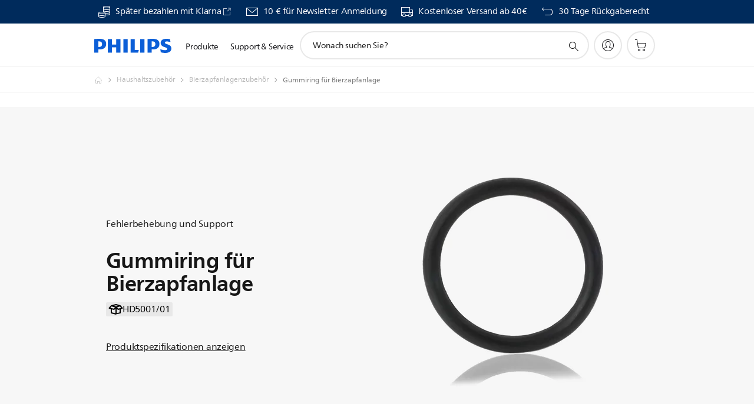

--- FILE ---
content_type: text/html;charset=UTF-8
request_url: https://imgs.signifyd.com/YxvXcCvlPvK4fhiQ?9a66bd4c647d2249=EHvwrCIuPvyp087YCYZZnSWWwImllvzbe-5JymH8NVWXv36HoSemWcw3kKXhhQBCAuFV1FLqYbfmZUndxyTzgtEpTm4fqa2SZtU08eUfN4orp4dHj4UEOJBrcRCGOg_7DylovyUndMujY3JDHvwYSzgPFuSWTOyrswH5iXvUl1aNK_lO6yOcG4nbaSMxNDkUIOxtL5FjDdLN-zlLcNA
body_size: 15704
content:
<!DOCTYPE html><html lang="en"><title>empty</title><body><script type="text/javascript">var td_6N=td_6N||{};td_6N.td_6o=function(td_H,td_N){try{var td_l=[""];var td_R=0;for(var td_Y=0;td_Y<td_N.length;++td_Y){td_l.push(String.fromCharCode(td_H.charCodeAt(td_R)^td_N.charCodeAt(td_Y)));td_R++;
if(td_R>=td_H.length){td_R=0;}}return td_l.join("");}catch(td_v){return null;}};td_6N.td_4K=function(td_z){if(!String||!String.fromCharCode||!parseInt){return null;}try{this.td_c=td_z;this.td_d="";this.td_f=function(td_D,td_i){if(0===this.td_d.length){var td_G=this.td_c.substr(0,32);
var td_L="";for(var td_p=32;td_p<td_z.length;td_p+=2){td_L+=String.fromCharCode(parseInt(td_z.substr(td_p,2),16));}this.td_d=td_6N.td_6o(td_G,td_L);}if(this.td_d.substr){return this.td_d.substr(td_D,td_i);
}};}catch(td_E){}return null;};td_6N.td_5d=function(td_f){if(td_f===null||td_f.length===null||!String||!String.fromCharCode){return null;}var td_j=null;try{var td_y="";var td_C=[];var td_P=String.fromCharCode(48)+String.fromCharCode(48)+String.fromCharCode(48);
var td_i=0;for(var td_k=0;td_k<td_f.length;++td_k){if(65+td_i>=126){td_i=0;}var td_U=(td_P+td_f.charCodeAt(td_i++)).slice(-3);td_C.push(td_U);}var td_A=td_C.join("");td_i=0;for(var td_k=0;td_k<td_A.length;
++td_k){if(65+td_i>=126){td_i=0;}var td_m=String.fromCharCode(65+td_i++);if(td_m!==[][[]]+""){td_y+=td_m;}}td_j=td_6N.td_6o(td_y,td_A);}catch(td_T){return null;}return td_j;};td_6N.td_0r=function(td_O){if(td_O===null||td_O.length===null){return null;
}var td_v="";try{var td_N="";var td_P=0;for(var td_M=0;td_M<td_O.length;++td_M){if(65+td_P>=126){td_P=0;}var td_e=String.fromCharCode(65+td_P++);if(td_e!==[][[]]+""){td_N+=td_e;}}var td_V=td_6N.td_6o(td_N,td_O);
var td_u=td_V.match(/.{1,3}/g);for(var td_M=0;td_M<td_u.length;++td_M){td_v+=String.fromCharCode(parseInt(td_u[td_M],10));}}catch(td_C){return null;}return td_v;};td_6N.tdz_634346825b614b8182b243b305abb81d=new td_6N.td_4K("\x36\x33\x34\x33\x34\x36\x38\x32\x35\x62\x36\x31\x34\x62\x38\x31\x38\x32\x62\x32\x34\x33\x62\x33\x30\x35\x61\x62\x62\x38\x31\x64\x30\x36\x30\x32\x30\x36\x30\x30\x30\x30\x30\x33\x30\x65\x30\x35\x30\x64\x35\x62\x35\x37\x35\x33\x35\x37\x30\x36\x35\x64\x35\x37\x35\x64\x35\x63\x32\x62\x37\x34\x36\x36\x37\x32\x32\x66\x37\x36\x35\x39\x35\x33\x31\x33\x30\x33\x30\x66\x35\x64\x35\x34\x30\x39\x34\x36\x34\x37\x34\x64\x35\x32\x34\x36\x35\x66\x35\x39\x31\x66\x35\x31\x30\x62\x34\x35\x35\x30\x35\x36\x30\x65\x35\x64\x35\x35\x35\x39\x34\x30\x30\x62\x35\x33\x31\x39\x35\x62\x30\x62\x35\x37\x35\x34\x35\x30\x30\x66\x34\x66\x35\x33\x34\x62\x35\x30\x30\x61\x35\x32\x35\x31\x35\x62\x34\x62\x35\x37\x35\x39\x35\x34\x35\x64\x34\x37\x35\x38\x34\x34\x35\x36\x35\x36\x30\x33\x31\x30\x30\x31\x31\x34\x30\x32\x34\x65\x30\x32\x31\x38\x30\x33\x34\x62\x30\x38\x31\x30\x35\x33\x30\x64\x30\x64\x30\x33\x34\x63\x30\x62\x30\x38\x35\x33\x35\x35\x34\x30\x30\x38\x31\x34\x34\x36\x35\x37\x34\x31\x35\x63\x31\x36\x35\x66\x35\x65\x35\x61\x35\x38\x35\x39\x35\x33\x34\x62\x35\x64\x30\x65\x34\x37\x34\x30\x35\x36\x35\x39\x31\x33\x34\x34\x35\x61\x31\x31\x35\x38\x34\x66\x30\x61\x30\x31\x35\x34\x30\x64\x31\x33\x35\x38\x35\x36\x35\x32\x34\x32\x30\x32\x31\x66\x30\x37\x35\x32\x30\x36\x30\x61\x31\x34\x30\x30\x35\x37\x34\x33\x35\x63\x35\x37\x31\x30\x30\x38\x30\x34\x34\x33\x31\x61\x34\x30\x34\x32\x35\x36\x30\x66\x30\x64\x30\x63\x35\x62\x35\x34\x32\x39\x36\x35\x36\x62\x37\x39\x37\x66\x30\x36\x31\x38\x36\x30\x37\x66\x37\x39\x32\x61\x36\x32\x36\x35\x36\x34\x34\x63\x30\x62\x31\x66\x30\x38\x37\x66\x31\x31\x34\x61\x35\x39\x35\x66\x35\x30\x31\x64\x36\x38\x37\x38\x32\x64\x32\x61\x33\x36\x36\x63\x36\x31\x32\x39\x35\x66\x35\x30\x34\x36\x35\x63\x34\x37\x35\x39\x35\x65\x34\x36\x31\x62\x33\x61\x37\x62\x37\x64\x37\x63\x33\x36\x36\x63\x36\x31");
var td_6N=td_6N||{};if(typeof td_6N.td_4g===[][[]]+""){td_6N.td_4g=[];}td_6N.td_4y=function(){for(var td_c=0;td_c<td_6N.td_4g.length;++td_c){td_6N.td_4g[td_c]();}};td_6N.td_5i=function(td_X,td_R){try{var td_a=td_X.length+"&"+td_X;
var td_j="";var td_c=((typeof(td_6N.tdz_634346825b614b8182b243b305abb81d)!=="undefined"&&typeof(td_6N.tdz_634346825b614b8182b243b305abb81d.td_f)!=="undefined")?(td_6N.tdz_634346825b614b8182b243b305abb81d.td_f(0,16)):null);
for(var td_Q=0,td_b=0;td_Q<td_a.length;td_Q++){var td_C=td_a.charCodeAt(td_Q)^td_R.charCodeAt(td_b)&10;if(++td_b===td_R.length){td_b=0;}td_j+=td_c.charAt((td_C>>4)&15);td_j+=td_c.charAt(td_C&15);}return td_j;
}catch(td_p){return null;}};td_6N.td_3c=function(){try{var td_q=window.top.document;var td_l=td_q.forms.length;return td_q;}catch(td_j){return document;}};td_6N.td_6c=function(td_X){try{var td_Q;if(typeof td_X===[][[]]+""){td_Q=window;
}else{if(td_X==="t"){td_Q=window.top;}else{if(td_X==="p"){td_Q=window.parent;}else{td_Q=window;}}}var td_H=td_Q.document.forms.length;return td_Q;}catch(td_p){return window;}};td_6N.add_lang_attr_html_tag=function(td_l){try{if(td_l===null){return;
}var td_b=td_l.getElementsByTagName(Number(485781).toString(30));if(td_b[0].getAttribute(Number(296632).toString(24))===null||td_b[0].getAttribute(Number(296632).toString(24))===""){td_b[0].setAttribute(Number(296632).toString(24),((typeof(td_6N.tdz_634346825b614b8182b243b305abb81d)!=="undefined"&&typeof(td_6N.tdz_634346825b614b8182b243b305abb81d.td_f)!=="undefined")?(td_6N.tdz_634346825b614b8182b243b305abb81d.td_f(16,2)):null));
}else{}}catch(td_p){}};td_6N.load_iframe=function(td_c,td_i){var td_a=td_0g(5);if(typeof(td_5M)!==[][[]]+""){td_5M(td_a,((typeof(td_6N.tdz_634346825b614b8182b243b305abb81d)!=="undefined"&&typeof(td_6N.tdz_634346825b614b8182b243b305abb81d.td_f)!=="undefined")?(td_6N.tdz_634346825b614b8182b243b305abb81d.td_f(18,6)):null));
}var td_X=td_i.createElement(((typeof(td_6N.tdz_634346825b614b8182b243b305abb81d)!=="undefined"&&typeof(td_6N.tdz_634346825b614b8182b243b305abb81d.td_f)!=="undefined")?(td_6N.tdz_634346825b614b8182b243b305abb81d.td_f(24,6)):null));
td_X.id=td_a;td_X.title=((typeof(td_6N.tdz_634346825b614b8182b243b305abb81d)!=="undefined"&&typeof(td_6N.tdz_634346825b614b8182b243b305abb81d.td_f)!=="undefined")?(td_6N.tdz_634346825b614b8182b243b305abb81d.td_f(30,5)):null);
td_X.setAttribute(((typeof(td_6N.tdz_634346825b614b8182b243b305abb81d)!=="undefined"&&typeof(td_6N.tdz_634346825b614b8182b243b305abb81d.td_f)!=="undefined")?(td_6N.tdz_634346825b614b8182b243b305abb81d.td_f(35,13)):null),Number(890830).toString(31));
td_X.setAttribute(((typeof(td_6N.tdz_634346825b614b8182b243b305abb81d)!=="undefined"&&typeof(td_6N.tdz_634346825b614b8182b243b305abb81d.td_f)!=="undefined")?(td_6N.tdz_634346825b614b8182b243b305abb81d.td_f(48,11)):null),Number(890830).toString(31));
td_X.width="0";td_X.height="0";if(typeof td_X.tabIndex!==[][[]]+""){td_X.tabIndex=((typeof(td_6N.tdz_634346825b614b8182b243b305abb81d)!=="undefined"&&typeof(td_6N.tdz_634346825b614b8182b243b305abb81d.td_f)!=="undefined")?(td_6N.tdz_634346825b614b8182b243b305abb81d.td_f(59,2)):null);
}if(typeof td_1v!==[][[]]+""&&td_1v!==null){td_X.setAttribute(((typeof(td_6N.tdz_634346825b614b8182b243b305abb81d)!=="undefined"&&typeof(td_6N.tdz_634346825b614b8182b243b305abb81d.td_f)!=="undefined")?(td_6N.tdz_634346825b614b8182b243b305abb81d.td_f(61,7)):null),td_1v);
}td_X.style=((typeof(td_6N.tdz_634346825b614b8182b243b305abb81d)!=="undefined"&&typeof(td_6N.tdz_634346825b614b8182b243b305abb81d.td_f)!=="undefined")?(td_6N.tdz_634346825b614b8182b243b305abb81d.td_f(68,83)):null);
td_X.setAttribute(((typeof(td_6N.tdz_634346825b614b8182b243b305abb81d)!=="undefined"&&typeof(td_6N.tdz_634346825b614b8182b243b305abb81d.td_f)!=="undefined")?(td_6N.tdz_634346825b614b8182b243b305abb81d.td_f(151,3)):null),td_c);
td_i.body.appendChild(td_X);};td_6N.csp_nonce=null;td_6N.td_6S=function(td_Y){if(typeof td_Y.currentScript!==[][[]]+""&&td_Y.currentScript!==null){var td_p=td_Y.currentScript.getAttribute(((typeof(td_6N.tdz_634346825b614b8182b243b305abb81d)!=="undefined"&&typeof(td_6N.tdz_634346825b614b8182b243b305abb81d.td_f)!=="undefined")?(td_6N.tdz_634346825b614b8182b243b305abb81d.td_f(154,5)):null));
if(typeof td_p!==[][[]]+""&&td_p!==null&&td_p!==""){td_6N.csp_nonce=td_p;}else{if(typeof td_Y.currentScript.nonce!==[][[]]+""&&td_Y.currentScript.nonce!==null&&td_Y.currentScript.nonce!==""){td_6N.csp_nonce=td_Y.currentScript.nonce;
}}}};td_6N.td_3O=function(td_c){if(td_6N.csp_nonce!==null){td_c.setAttribute(((typeof(td_6N.tdz_634346825b614b8182b243b305abb81d)!=="undefined"&&typeof(td_6N.tdz_634346825b614b8182b243b305abb81d.td_f)!=="undefined")?(td_6N.tdz_634346825b614b8182b243b305abb81d.td_f(154,5)):null),td_6N.csp_nonce);
if(td_c.getAttribute(((typeof(td_6N.tdz_634346825b614b8182b243b305abb81d)!=="undefined"&&typeof(td_6N.tdz_634346825b614b8182b243b305abb81d.td_f)!=="undefined")?(td_6N.tdz_634346825b614b8182b243b305abb81d.td_f(154,5)):null))!==td_6N.csp_nonce){td_c.nonce=td_6N.csp_nonce;
}}};td_6N.td_3K=function(){try{return new ActiveXObject(activeXMode);}catch(td_L){return null;}};td_6N.td_4T=function(){if(window.XMLHttpRequest){return new XMLHttpRequest();}if(window.ActiveXObject){var td_C=[((typeof(td_6N.tdz_634346825b614b8182b243b305abb81d)!=="undefined"&&typeof(td_6N.tdz_634346825b614b8182b243b305abb81d.td_f)!=="undefined")?(td_6N.tdz_634346825b614b8182b243b305abb81d.td_f(159,18)):null),((typeof(td_6N.tdz_634346825b614b8182b243b305abb81d)!=="undefined"&&typeof(td_6N.tdz_634346825b614b8182b243b305abb81d.td_f)!=="undefined")?(td_6N.tdz_634346825b614b8182b243b305abb81d.td_f(177,14)):null),((typeof(td_6N.tdz_634346825b614b8182b243b305abb81d)!=="undefined"&&typeof(td_6N.tdz_634346825b614b8182b243b305abb81d.td_f)!=="undefined")?(td_6N.tdz_634346825b614b8182b243b305abb81d.td_f(191,17)):null)];
for(var td_i=0;td_i<td_C.length;td_i++){var td_Q=td_6N.td_3K(td_C[td_i]);if(td_Q!==null){return td_Q;}}}return null;};td_6N.tdz_a46dea67f9f34edd85438c60e939f8b1=new td_6N.td_4K("\x61\x34\x36\x64\x65\x61\x36\x37\x66\x39\x66\x33\x34\x65\x64\x64\x38\x35\x34\x33\x38\x63\x36\x30\x65\x39\x33\x39\x66\x38\x62\x31\x34\x31\x37\x62\x36\x36\x33\x36\x34\x61\x34\x31\x37\x39\x36\x37\x33\x34\x37\x36\x31\x36\x35\x36\x34\x36\x30\x34\x34\x34\x32\x62\x36\x38\x36\x31\x31\x62\x31\x33\x37\x37\x33\x33\x36\x32\x37\x66\x31\x35\x35\x63\x34\x31\x35\x38\x34\x36\x36\x63\x30\x64\x34\x34\x30\x32\x35\x63\x37\x39\x31\x34\x30\x30\x31\x33\x35\x37\x31\x37\x32\x62\x35\x30\x30\x38\x35\x61\x37\x31\x30\x31\x30\x33\x30\x31\x31\x37\x37\x30\x35\x30\x35\x34\x35\x64\x32\x36\x35\x32\x35\x37\x34\x61\x37\x63\x35\x37\x35\x65\x32\x33\x35\x63\x30\x35\x37\x30\x34\x65\x37\x31\x35\x32\x30\x33\x32\x34\x32\x34\x35\x32\x35\x30\x30\x66\x37\x36\x33\x35\x31\x63\x37\x31\x30\x31\x30\x33\x30\x64\x37\x37\x36\x36\x36\x64\x35\x32\x37\x61\x31\x31\x35\x39\x34\x37\x31\x36\x35\x63\x34\x31\x36\x30\x30\x37\x35\x36\x30\x36\x35\x34\x31\x39\x36\x37\x35\x37\x30\x39\x31\x36\x31\x34\x35\x38\x35\x30\x32\x34\x34\x62\x30\x39\x34\x34\x34\x37\x30\x30\x31\x36\x33\x31\x37\x62\x37\x37\x34\x36\x35\x63\x34\x66\x31\x30\x35\x33\x34\x32\x33\x30\x37\x61\x37\x65\x35\x36\x30\x34\x35\x31\x30\x65\x35\x34\x33\x31\x34\x31\x35\x30\x30\x32\x30\x63\x30\x66\x37\x35\x35\x66\x31\x34\x35\x36\x30\x62\x35\x36\x37\x62\x30\x38\x30\x61\x30\x64\x36\x66\x35\x30\x35\x36\x37\x63\x35\x35\x30\x64\x35\x66\x36\x37\x30\x30\x35\x62\x31\x63\x37\x66\x31\x65\x35\x31\x32\x64\x36\x32\x32\x37\x35\x64\x34\x34\x30\x31\x30\x33\x30\x65\x34\x65\x37\x34\x31\x34\x35\x30\x32\x39\x36\x30\x36\x63\x30\x63\x30\x35\x30\x62\x37\x35\x35\x63\x31\x62\x37\x65\x35\x31\x31\x36\x35\x66\x37\x32\x31\x37\x35\x36\x34\x34\x34\x61\x30\x33\x34\x61\x32\x33\x34\x31\x31\x31\x35\x38\x35\x33\x33\x37\x30\x34\x30\x37\x35\x37\x34\x35\x30\x66\x36\x66\x30\x33\x34\x31\x34\x37\x30\x63\x30\x62\x30\x61\x35\x31\x37\x36\x35\x35\x35\x31\x37\x33\x32\x37\x37\x33\x37\x62\x30\x61\x35\x37\x34\x32\x34\x63\x30\x33\x34\x61\x30\x64\x34\x33\x32\x32\x35\x35\x35\x62\x30\x64\x30\x62\x30\x65\x37\x38\x35\x32\x31\x32\x34\x61\x30\x35\x35\x32\x34\x34\x30\x30\x32\x39\x33\x37\x37\x31\x37\x30\x37\x31\x34\x62\x34\x38\x30\x66\x35\x39\x34\x32\x30\x30\x34\x62\x37\x61\x37\x63\x32\x62\x35\x37\x30\x30\x35\x38\x30\x64\x35\x31\x36\x32\x31\x36\x30\x63\x30\x35\x35\x33\x35\x39\x31\x32\x34\x62\x31\x30\x37\x34\x35\x31\x30\x36\x30\x66\x30\x62\x37\x35\x35\x61\x34\x65\x35\x61\x35\x34\x30\x66\x35\x37\x36\x37\x30\x63\x35\x37\x36\x34\x35\x30\x30\x38\x35\x63\x30\x64\x34\x36\x31\x32\x37\x39\x35\x37\x30\x37\x33\x32\x30\x38\x35\x38\x35\x33\x30\x39\x34\x65\x31\x35\x31\x33\x36\x34\x30\x64\x30\x62\x30\x61\x35\x64\x37\x34\x35\x61\x35\x37\x34\x61\x30\x63\x35\x66\x35\x34\x32\x61\x34\x39\x35\x36\x35\x37\x32\x34\x36\x62\x32\x36\x36\x32\x31\x34\x35\x61\x37\x39\x33\x37\x32\x39\x30\x38\x35\x38\x34\x32\x31\x65\x31\x39\x30\x37\x34\x31\x35\x39\x32\x39\x30\x64\x30\x61\x34\x64\x34\x64\x37\x36\x35\x66\x35\x39\x30\x30\x35\x64\x37\x32\x30\x30\x34\x62\x34\x31\x34\x30\x30\x66\x36\x38\x30\x61\x35\x65\x30\x66\x35\x31\x35\x66\x33\x34\x30\x64\x30\x65\x35\x38\x35\x32\x34\x39\x35\x30\x33\x36\x35\x63\x35\x30\x30\x63\x33\x34\x30\x35\x35\x63\x37\x39\x35\x64\x35\x64\x34\x64\x31\x62\x31\x36\x35\x31\x30\x34\x34\x62\x35\x30\x35\x31\x33\x31\x35\x31\x30\x63\x35\x35\x30\x65\x34\x33\x34\x35\x34\x34\x35\x34\x35\x31\x36\x31\x35\x65\x30\x38\x35\x64\x30\x39\x34\x34\x34\x37\x34\x35\x35\x63\x34\x61\x30\x39\x36\x32\x35\x64\x35\x64\x35\x63\x30\x63\x34\x31\x34\x33\x34\x35\x30\x31\x36\x34\x35\x30\x30\x38\x35\x63\x30\x64\x34\x36\x31\x32\x31\x34\x30\x31\x33\x33\x30\x63\x30\x66\x35\x32\x35\x38\x31\x31\x34\x61\x34\x36\x36\x35\x35\x64\x31\x36\x31\x30\x30\x35\x36\x66\x35\x63\x35\x61\x35\x37\x35\x37\x31\x34\x34\x35\x31\x30\x33\x36\x35\x63\x34\x31\x34\x66\x30\x33\x34\x61\x34\x32\x30\x33\x35\x31\x30\x34\x30\x35\x33\x33\x30\x63\x30\x66\x35\x32\x35\x38\x31\x31\x34\x61\x34\x36\x36\x62\x36\x34\x33\x32\x30\x64\x30\x61\x35\x63\x35\x61\x34\x33\x34\x30\x31\x38\x35\x31\x30\x36\x30\x30\x35\x35\x36\x65\x35\x61\x35\x37\x30\x32\x35\x37\x31\x35\x34\x32\x34\x31\x37\x39\x37\x33\x33\x33\x30\x63\x30\x66\x35\x32\x35\x38\x31\x31\x34\x61\x34\x36\x30\x61\x30\x63\x33\x32\x30\x64\x30\x61\x35\x63\x35\x61\x34\x33\x34\x30\x31\x38\x35\x61\x30\x33\x36\x37\x30\x63\x35\x37\x35\x37\x35\x36\x31\x31\x34\x62\x34\x32\x37\x66\x33\x35\x31\x34\x30\x32\x34\x61\x35\x35\x33\x36\x35\x66\x35\x39\x30\x32\x35\x36\x31\x31\x34\x30\x31\x34\x32\x36\x32\x31\x33\x33\x35\x31\x35\x62\x35\x30\x35\x63\x34\x66\x31\x30\x31\x36\x30\x33\x34\x62\x30\x38\x30\x32\x37\x34\x30\x37\x35\x62\x34\x32\x37\x65\x33\x32\x31\x34\x36\x65\x32\x39\x30\x34\x30\x32\x31\x36\x37\x38\x33\x35\x36\x65\x30\x66\x35\x64\x35\x30\x30\x61\x31\x33\x31\x37\x31\x38\x36\x35\x35\x63\x35\x63\x35\x36\x30\x36\x31\x36\x30\x36\x34\x62\x30\x39\x36\x34\x35\x30\x30\x38\x35\x63\x30\x64\x34\x36\x31\x32\x31\x34\x36\x36\x30\x63\x30\x61\x30\x66\x35\x33\x31\x37\x35\x31\x31\x37\x35\x36\x36\x34\x35\x64\x30\x62\x30\x30\x30\x62\x34\x66\x34\x36\x31\x34\x36\x33\x35\x30\x30\x63\x35\x38\x35\x35\x34\x35\x30\x31\x31\x64\x30\x39\x33\x31\x35\x31\x30\x63\x35\x35\x30\x65\x34\x33\x34\x35\x34\x34\x33\x35\x30\x39\x35\x39\x35\x39\x30\x33\x31\x39\x35\x65\x31\x64\x30\x35\x33\x32\x30\x64\x30\x61\x35\x63\x35\x61\x34\x33\x34\x30\x31\x38\x33\x33\x35\x65\x35\x66\x30\x62\x35\x63\x31\x33\x30\x38\x35\x36\x31\x36\x35\x32\x34\x34\x30\x66\x35\x66\x35\x38\x30\x62\x31\x32\x30\x66\x36\x31\x35\x65\x30\x38\x35\x64\x30\x39\x34\x34\x34\x37\x34\x35\x35\x35\x35\x35\x37\x35\x35\x34\x35\x37\x37\x61\x35\x36\x31\x37\x35\x33\x35\x63\x33\x33\x35\x30\x34\x30\x35\x30\x30\x39\x35\x36\x32\x64\x36\x32\x30\x38\x36\x34\x35\x37\x30\x30\x34\x35\x33\x39\x31\x36\x35\x65\x32\x39\x36\x61\x34\x36\x37\x63\x36\x34\x33\x37\x30\x64\x31\x37\x31\x38\x35\x62\x35\x62\x34\x37\x31\x38\x30\x32\x31\x36\x34\x36\x30\x34\x35\x35\x35\x61\x35\x64\x34\x36\x36\x64\x33\x30\x37\x64\x30\x65\x35\x36\x35\x63\x30\x31\x30\x36\x31\x35\x36\x64\x35\x38\x30\x34\x35\x33\x30\x33\x35\x30\x34\x30\x34\x35\x33\x37\x30\x35\x35\x65\x35\x34\x34\x36\x35\x61\x36\x61\x30\x36\x35\x62\x35\x66\x31\x31\x35\x63\x37\x64\x35\x36\x31\x32\x35\x31\x30\x34\x35\x38\x30\x32\x35\x35\x34\x32\x30\x64\x30\x61\x30\x66\x36\x62\x34\x34\x30\x37\x35\x66\x30\x37\x34\x31\x35\x64\x30\x37\x31\x36\x30\x35\x34\x65\x35\x30\x30\x65\x31\x63\x31\x37\x32\x31\x34\x34\x35\x31\x31\x33\x35\x63\x35\x36\x35\x64\x30\x31\x35\x64\x35\x38\x31\x65\x34\x65\x34\x34\x34\x33\x30\x32\x30\x33\x30\x38\x35\x38\x30\x64\x34\x39\x31\x36\x30\x66\x36\x33\x35\x63\x30\x61\x30\x61\x30\x31\x31\x37\x35\x63\x36\x34\x35\x32\x35\x63\x31\x30\x34\x32\x34\x32\x30\x63\x35\x37\x35\x34\x35\x30\x33\x36\x35\x39\x30\x36\x31\x31\x33\x39\x34\x34\x35\x61\x30\x35\x31\x31\x30\x37\x35\x39\x34\x35\x30\x62\x36\x66\x30\x33\x34\x31\x34\x37\x30\x63\x30\x62\x30\x61\x37\x39\x35\x62\x35\x30\x34\x31\x35\x37\x30\x61\x35\x32\x31\x30\x35\x34\x30\x31\x34\x33\x34\x31\x34\x36\x36\x62\x30\x37\x35\x36\x30\x65\x35\x31\x31\x36\x32\x32\x30\x39\x31\x34\x35\x33\x35\x39\x31\x32\x31\x39\x32\x66\x35\x30\x35\x62\x30\x62\x31\x37");
var td_6N=td_6N||{};var td_g=0;var td_E=1;var td_m=2;var td_B=3;var td_U=4;td_6N.td_3Y=td_g;var td_6x={td_1m:function(){if(typeof navigator!==[][[]]+""){this.td_h(navigator.userAgent,navigator.vendor,navigator.platform,navigator.appVersion,window.opera);
}},td_h:function(td_t,td_F,td_L,td_a,td_f){this.td_O=[{string:td_t,subString:((typeof(td_6N.tdz_a46dea67f9f34edd85438c60e939f8b1)!=="undefined"&&typeof(td_6N.tdz_a46dea67f9f34edd85438c60e939f8b1.td_f)!=="undefined")?(td_6N.tdz_a46dea67f9f34edd85438c60e939f8b1.td_f(0,5)):null),versionSearch:((typeof(td_6N.tdz_a46dea67f9f34edd85438c60e939f8b1)!=="undefined"&&typeof(td_6N.tdz_a46dea67f9f34edd85438c60e939f8b1.td_f)!=="undefined")?(td_6N.tdz_a46dea67f9f34edd85438c60e939f8b1.td_f(5,4)):null),identity:((typeof(td_6N.tdz_a46dea67f9f34edd85438c60e939f8b1)!=="undefined"&&typeof(td_6N.tdz_a46dea67f9f34edd85438c60e939f8b1.td_f)!=="undefined")?(td_6N.tdz_a46dea67f9f34edd85438c60e939f8b1.td_f(9,5)):null)},{string:td_t,subString:((typeof(td_6N.tdz_a46dea67f9f34edd85438c60e939f8b1)!=="undefined"&&typeof(td_6N.tdz_a46dea67f9f34edd85438c60e939f8b1.td_f)!=="undefined")?(td_6N.tdz_a46dea67f9f34edd85438c60e939f8b1.td_f(14,5)):null),versionSearch:((typeof(td_6N.tdz_a46dea67f9f34edd85438c60e939f8b1)!=="undefined"&&typeof(td_6N.tdz_a46dea67f9f34edd85438c60e939f8b1.td_f)!=="undefined")?(td_6N.tdz_a46dea67f9f34edd85438c60e939f8b1.td_f(19,4)):null),identity:((typeof(td_6N.tdz_a46dea67f9f34edd85438c60e939f8b1)!=="undefined"&&typeof(td_6N.tdz_a46dea67f9f34edd85438c60e939f8b1.td_f)!=="undefined")?(td_6N.tdz_a46dea67f9f34edd85438c60e939f8b1.td_f(23,11)):null)},{string:td_t,subString:((typeof(td_6N.tdz_a46dea67f9f34edd85438c60e939f8b1)!=="undefined"&&typeof(td_6N.tdz_a46dea67f9f34edd85438c60e939f8b1.td_f)!=="undefined")?(td_6N.tdz_a46dea67f9f34edd85438c60e939f8b1.td_f(34,10)):null),versionSearch:((typeof(td_6N.tdz_a46dea67f9f34edd85438c60e939f8b1)!=="undefined"&&typeof(td_6N.tdz_a46dea67f9f34edd85438c60e939f8b1.td_f)!=="undefined")?(td_6N.tdz_a46dea67f9f34edd85438c60e939f8b1.td_f(34,10)):null),identity:((typeof(td_6N.tdz_a46dea67f9f34edd85438c60e939f8b1)!=="undefined"&&typeof(td_6N.tdz_a46dea67f9f34edd85438c60e939f8b1.td_f)!=="undefined")?(td_6N.tdz_a46dea67f9f34edd85438c60e939f8b1.td_f(34,10)):null)},{string:td_t,subString:((typeof(td_6N.tdz_a46dea67f9f34edd85438c60e939f8b1)!=="undefined"&&typeof(td_6N.tdz_a46dea67f9f34edd85438c60e939f8b1.td_f)!=="undefined")?(td_6N.tdz_a46dea67f9f34edd85438c60e939f8b1.td_f(44,5)):null),versionSearch:((typeof(td_6N.tdz_a46dea67f9f34edd85438c60e939f8b1)!=="undefined"&&typeof(td_6N.tdz_a46dea67f9f34edd85438c60e939f8b1.td_f)!=="undefined")?(td_6N.tdz_a46dea67f9f34edd85438c60e939f8b1.td_f(49,4)):null),identity:((typeof(td_6N.tdz_a46dea67f9f34edd85438c60e939f8b1)!=="undefined"&&typeof(td_6N.tdz_a46dea67f9f34edd85438c60e939f8b1.td_f)!=="undefined")?(td_6N.tdz_a46dea67f9f34edd85438c60e939f8b1.td_f(49,4)):null)},{string:td_t,subString:((typeof(td_6N.tdz_a46dea67f9f34edd85438c60e939f8b1)!=="undefined"&&typeof(td_6N.tdz_a46dea67f9f34edd85438c60e939f8b1.td_f)!=="undefined")?(td_6N.tdz_a46dea67f9f34edd85438c60e939f8b1.td_f(53,4)):null),versionSearch:((typeof(td_6N.tdz_a46dea67f9f34edd85438c60e939f8b1)!=="undefined"&&typeof(td_6N.tdz_a46dea67f9f34edd85438c60e939f8b1.td_f)!=="undefined")?(td_6N.tdz_a46dea67f9f34edd85438c60e939f8b1.td_f(57,3)):null),identity:((typeof(td_6N.tdz_a46dea67f9f34edd85438c60e939f8b1)!=="undefined"&&typeof(td_6N.tdz_a46dea67f9f34edd85438c60e939f8b1.td_f)!=="undefined")?(td_6N.tdz_a46dea67f9f34edd85438c60e939f8b1.td_f(49,4)):null)},{string:td_t,subString:((typeof(td_6N.tdz_a46dea67f9f34edd85438c60e939f8b1)!=="undefined"&&typeof(td_6N.tdz_a46dea67f9f34edd85438c60e939f8b1.td_f)!=="undefined")?(td_6N.tdz_a46dea67f9f34edd85438c60e939f8b1.td_f(60,5)):null),versionSearch:((typeof(td_6N.tdz_a46dea67f9f34edd85438c60e939f8b1)!=="undefined"&&typeof(td_6N.tdz_a46dea67f9f34edd85438c60e939f8b1.td_f)!=="undefined")?(td_6N.tdz_a46dea67f9f34edd85438c60e939f8b1.td_f(65,4)):null),identity:((typeof(td_6N.tdz_a46dea67f9f34edd85438c60e939f8b1)!=="undefined"&&typeof(td_6N.tdz_a46dea67f9f34edd85438c60e939f8b1.td_f)!=="undefined")?(td_6N.tdz_a46dea67f9f34edd85438c60e939f8b1.td_f(49,4)):null)},{string:td_t,subString:((typeof(td_6N.tdz_a46dea67f9f34edd85438c60e939f8b1)!=="undefined"&&typeof(td_6N.tdz_a46dea67f9f34edd85438c60e939f8b1.td_f)!=="undefined")?(td_6N.tdz_a46dea67f9f34edd85438c60e939f8b1.td_f(69,7)):null),versionSearch:((typeof(td_6N.tdz_a46dea67f9f34edd85438c60e939f8b1)!=="undefined"&&typeof(td_6N.tdz_a46dea67f9f34edd85438c60e939f8b1.td_f)!=="undefined")?(td_6N.tdz_a46dea67f9f34edd85438c60e939f8b1.td_f(76,6)):null),identity:((typeof(td_6N.tdz_a46dea67f9f34edd85438c60e939f8b1)!=="undefined"&&typeof(td_6N.tdz_a46dea67f9f34edd85438c60e939f8b1.td_f)!=="undefined")?(td_6N.tdz_a46dea67f9f34edd85438c60e939f8b1.td_f(49,4)):null)},{string:td_t,subString:((typeof(td_6N.tdz_a46dea67f9f34edd85438c60e939f8b1)!=="undefined"&&typeof(td_6N.tdz_a46dea67f9f34edd85438c60e939f8b1.td_f)!=="undefined")?(td_6N.tdz_a46dea67f9f34edd85438c60e939f8b1.td_f(82,9)):null),versionSearch:((typeof(td_6N.tdz_a46dea67f9f34edd85438c60e939f8b1)!=="undefined"&&typeof(td_6N.tdz_a46dea67f9f34edd85438c60e939f8b1.td_f)!=="undefined")?(td_6N.tdz_a46dea67f9f34edd85438c60e939f8b1.td_f(82,9)):null),identity:((typeof(td_6N.tdz_a46dea67f9f34edd85438c60e939f8b1)!=="undefined"&&typeof(td_6N.tdz_a46dea67f9f34edd85438c60e939f8b1.td_f)!=="undefined")?(td_6N.tdz_a46dea67f9f34edd85438c60e939f8b1.td_f(91,6)):null)},{string:td_t,subString:((typeof(td_6N.tdz_a46dea67f9f34edd85438c60e939f8b1)!=="undefined"&&typeof(td_6N.tdz_a46dea67f9f34edd85438c60e939f8b1.td_f)!=="undefined")?(td_6N.tdz_a46dea67f9f34edd85438c60e939f8b1.td_f(97,14)):null),identity:((typeof(td_6N.tdz_a46dea67f9f34edd85438c60e939f8b1)!=="undefined"&&typeof(td_6N.tdz_a46dea67f9f34edd85438c60e939f8b1.td_f)!=="undefined")?(td_6N.tdz_a46dea67f9f34edd85438c60e939f8b1.td_f(97,14)):null)},{string:td_t,subString:((typeof(td_6N.tdz_a46dea67f9f34edd85438c60e939f8b1)!=="undefined"&&typeof(td_6N.tdz_a46dea67f9f34edd85438c60e939f8b1.td_f)!=="undefined")?(td_6N.tdz_a46dea67f9f34edd85438c60e939f8b1.td_f(111,9)):null),identity:((typeof(td_6N.tdz_a46dea67f9f34edd85438c60e939f8b1)!=="undefined"&&typeof(td_6N.tdz_a46dea67f9f34edd85438c60e939f8b1.td_f)!=="undefined")?(td_6N.tdz_a46dea67f9f34edd85438c60e939f8b1.td_f(111,9)):null)},{string:td_t,subString:((typeof(td_6N.tdz_a46dea67f9f34edd85438c60e939f8b1)!=="undefined"&&typeof(td_6N.tdz_a46dea67f9f34edd85438c60e939f8b1.td_f)!=="undefined")?(td_6N.tdz_a46dea67f9f34edd85438c60e939f8b1.td_f(120,8)):null),identity:((typeof(td_6N.tdz_a46dea67f9f34edd85438c60e939f8b1)!=="undefined"&&typeof(td_6N.tdz_a46dea67f9f34edd85438c60e939f8b1.td_f)!=="undefined")?(td_6N.tdz_a46dea67f9f34edd85438c60e939f8b1.td_f(111,9)):null)},{string:td_t,subString:((typeof(td_6N.tdz_a46dea67f9f34edd85438c60e939f8b1)!=="undefined"&&typeof(td_6N.tdz_a46dea67f9f34edd85438c60e939f8b1.td_f)!=="undefined")?(td_6N.tdz_a46dea67f9f34edd85438c60e939f8b1.td_f(128,6)):null),identity:((typeof(td_6N.tdz_a46dea67f9f34edd85438c60e939f8b1)!=="undefined"&&typeof(td_6N.tdz_a46dea67f9f34edd85438c60e939f8b1.td_f)!=="undefined")?(td_6N.tdz_a46dea67f9f34edd85438c60e939f8b1.td_f(128,6)):null)},{string:td_t,subString:((typeof(td_6N.tdz_a46dea67f9f34edd85438c60e939f8b1)!=="undefined"&&typeof(td_6N.tdz_a46dea67f9f34edd85438c60e939f8b1.td_f)!=="undefined")?(td_6N.tdz_a46dea67f9f34edd85438c60e939f8b1.td_f(134,6)):null),identity:((typeof(td_6N.tdz_a46dea67f9f34edd85438c60e939f8b1)!=="undefined"&&typeof(td_6N.tdz_a46dea67f9f34edd85438c60e939f8b1.td_f)!=="undefined")?(td_6N.tdz_a46dea67f9f34edd85438c60e939f8b1.td_f(134,6)):null)},{string:td_t,subString:((typeof(td_6N.tdz_a46dea67f9f34edd85438c60e939f8b1)!=="undefined"&&typeof(td_6N.tdz_a46dea67f9f34edd85438c60e939f8b1.td_f)!=="undefined")?(td_6N.tdz_a46dea67f9f34edd85438c60e939f8b1.td_f(140,7)):null),versionSearch:((typeof(td_6N.tdz_a46dea67f9f34edd85438c60e939f8b1)!=="undefined"&&typeof(td_6N.tdz_a46dea67f9f34edd85438c60e939f8b1.td_f)!=="undefined")?(td_6N.tdz_a46dea67f9f34edd85438c60e939f8b1.td_f(147,8)):null),identity:((typeof(td_6N.tdz_a46dea67f9f34edd85438c60e939f8b1)!=="undefined"&&typeof(td_6N.tdz_a46dea67f9f34edd85438c60e939f8b1.td_f)!=="undefined")?(td_6N.tdz_a46dea67f9f34edd85438c60e939f8b1.td_f(140,7)):null)},{string:td_t,subString:((typeof(td_6N.tdz_a46dea67f9f34edd85438c60e939f8b1)!=="undefined"&&typeof(td_6N.tdz_a46dea67f9f34edd85438c60e939f8b1.td_f)!=="undefined")?(td_6N.tdz_a46dea67f9f34edd85438c60e939f8b1.td_f(155,5)):null),identity:((typeof(td_6N.tdz_a46dea67f9f34edd85438c60e939f8b1)!=="undefined"&&typeof(td_6N.tdz_a46dea67f9f34edd85438c60e939f8b1.td_f)!=="undefined")?(td_6N.tdz_a46dea67f9f34edd85438c60e939f8b1.td_f(160,7)):null),versionSearch:((typeof(td_6N.tdz_a46dea67f9f34edd85438c60e939f8b1)!=="undefined"&&typeof(td_6N.tdz_a46dea67f9f34edd85438c60e939f8b1.td_f)!=="undefined")?(td_6N.tdz_a46dea67f9f34edd85438c60e939f8b1.td_f(155,5)):null)},{string:td_t,subString:((typeof(td_6N.tdz_a46dea67f9f34edd85438c60e939f8b1)!=="undefined"&&typeof(td_6N.tdz_a46dea67f9f34edd85438c60e939f8b1.td_f)!=="undefined")?(td_6N.tdz_a46dea67f9f34edd85438c60e939f8b1.td_f(167,5)):null),identity:((typeof(td_6N.tdz_a46dea67f9f34edd85438c60e939f8b1)!=="undefined"&&typeof(td_6N.tdz_a46dea67f9f34edd85438c60e939f8b1.td_f)!=="undefined")?(td_6N.tdz_a46dea67f9f34edd85438c60e939f8b1.td_f(134,6)):null),versionSearch:((typeof(td_6N.tdz_a46dea67f9f34edd85438c60e939f8b1)!=="undefined"&&typeof(td_6N.tdz_a46dea67f9f34edd85438c60e939f8b1.td_f)!=="undefined")?(td_6N.tdz_a46dea67f9f34edd85438c60e939f8b1.td_f(167,5)):null)},{string:td_t,subString:((typeof(td_6N.tdz_a46dea67f9f34edd85438c60e939f8b1)!=="undefined"&&typeof(td_6N.tdz_a46dea67f9f34edd85438c60e939f8b1.td_f)!=="undefined")?(td_6N.tdz_a46dea67f9f34edd85438c60e939f8b1.td_f(172,18)):null),identity:((typeof(td_6N.tdz_a46dea67f9f34edd85438c60e939f8b1)!=="undefined"&&typeof(td_6N.tdz_a46dea67f9f34edd85438c60e939f8b1.td_f)!=="undefined")?(td_6N.tdz_a46dea67f9f34edd85438c60e939f8b1.td_f(172,18)):null),versionSearch:((typeof(td_6N.tdz_a46dea67f9f34edd85438c60e939f8b1)!=="undefined"&&typeof(td_6N.tdz_a46dea67f9f34edd85438c60e939f8b1.td_f)!=="undefined")?(td_6N.tdz_a46dea67f9f34edd85438c60e939f8b1.td_f(172,18)):null)},{string:td_F,subString:((typeof(td_6N.tdz_a46dea67f9f34edd85438c60e939f8b1)!=="undefined"&&typeof(td_6N.tdz_a46dea67f9f34edd85438c60e939f8b1.td_f)!=="undefined")?(td_6N.tdz_a46dea67f9f34edd85438c60e939f8b1.td_f(190,5)):null),identity:((typeof(td_6N.tdz_a46dea67f9f34edd85438c60e939f8b1)!=="undefined"&&typeof(td_6N.tdz_a46dea67f9f34edd85438c60e939f8b1.td_f)!=="undefined")?(td_6N.tdz_a46dea67f9f34edd85438c60e939f8b1.td_f(195,6)):null),versionSearch:((typeof(td_6N.tdz_a46dea67f9f34edd85438c60e939f8b1)!=="undefined"&&typeof(td_6N.tdz_a46dea67f9f34edd85438c60e939f8b1.td_f)!=="undefined")?(td_6N.tdz_a46dea67f9f34edd85438c60e939f8b1.td_f(201,7)):null)},{prop:td_f,identity:((typeof(td_6N.tdz_a46dea67f9f34edd85438c60e939f8b1)!=="undefined"&&typeof(td_6N.tdz_a46dea67f9f34edd85438c60e939f8b1.td_f)!=="undefined")?(td_6N.tdz_a46dea67f9f34edd85438c60e939f8b1.td_f(9,5)):null),versionSearch:((typeof(td_6N.tdz_a46dea67f9f34edd85438c60e939f8b1)!=="undefined"&&typeof(td_6N.tdz_a46dea67f9f34edd85438c60e939f8b1.td_f)!=="undefined")?(td_6N.tdz_a46dea67f9f34edd85438c60e939f8b1.td_f(201,7)):null)},{string:td_F,subString:((typeof(td_6N.tdz_a46dea67f9f34edd85438c60e939f8b1)!=="undefined"&&typeof(td_6N.tdz_a46dea67f9f34edd85438c60e939f8b1.td_f)!=="undefined")?(td_6N.tdz_a46dea67f9f34edd85438c60e939f8b1.td_f(208,4)):null),identity:((typeof(td_6N.tdz_a46dea67f9f34edd85438c60e939f8b1)!=="undefined"&&typeof(td_6N.tdz_a46dea67f9f34edd85438c60e939f8b1.td_f)!=="undefined")?(td_6N.tdz_a46dea67f9f34edd85438c60e939f8b1.td_f(208,4)):null)},{string:td_F,subString:((typeof(td_6N.tdz_a46dea67f9f34edd85438c60e939f8b1)!=="undefined"&&typeof(td_6N.tdz_a46dea67f9f34edd85438c60e939f8b1.td_f)!=="undefined")?(td_6N.tdz_a46dea67f9f34edd85438c60e939f8b1.td_f(212,3)):null),identity:((typeof(td_6N.tdz_a46dea67f9f34edd85438c60e939f8b1)!=="undefined"&&typeof(td_6N.tdz_a46dea67f9f34edd85438c60e939f8b1.td_f)!=="undefined")?(td_6N.tdz_a46dea67f9f34edd85438c60e939f8b1.td_f(215,9)):null)},{string:td_t,subString:((typeof(td_6N.tdz_a46dea67f9f34edd85438c60e939f8b1)!=="undefined"&&typeof(td_6N.tdz_a46dea67f9f34edd85438c60e939f8b1.td_f)!=="undefined")?(td_6N.tdz_a46dea67f9f34edd85438c60e939f8b1.td_f(160,7)):null),identity:((typeof(td_6N.tdz_a46dea67f9f34edd85438c60e939f8b1)!=="undefined"&&typeof(td_6N.tdz_a46dea67f9f34edd85438c60e939f8b1.td_f)!=="undefined")?(td_6N.tdz_a46dea67f9f34edd85438c60e939f8b1.td_f(160,7)):null)},{string:td_F,subString:((typeof(td_6N.tdz_a46dea67f9f34edd85438c60e939f8b1)!=="undefined"&&typeof(td_6N.tdz_a46dea67f9f34edd85438c60e939f8b1.td_f)!=="undefined")?(td_6N.tdz_a46dea67f9f34edd85438c60e939f8b1.td_f(224,6)):null),identity:((typeof(td_6N.tdz_a46dea67f9f34edd85438c60e939f8b1)!=="undefined"&&typeof(td_6N.tdz_a46dea67f9f34edd85438c60e939f8b1.td_f)!=="undefined")?(td_6N.tdz_a46dea67f9f34edd85438c60e939f8b1.td_f(224,6)):null)},{string:td_t,subString:((typeof(td_6N.tdz_a46dea67f9f34edd85438c60e939f8b1)!=="undefined"&&typeof(td_6N.tdz_a46dea67f9f34edd85438c60e939f8b1.td_f)!=="undefined")?(td_6N.tdz_a46dea67f9f34edd85438c60e939f8b1.td_f(230,8)):null),identity:((typeof(td_6N.tdz_a46dea67f9f34edd85438c60e939f8b1)!=="undefined"&&typeof(td_6N.tdz_a46dea67f9f34edd85438c60e939f8b1.td_f)!=="undefined")?(td_6N.tdz_a46dea67f9f34edd85438c60e939f8b1.td_f(230,8)):null)},{string:td_t,subString:((typeof(td_6N.tdz_a46dea67f9f34edd85438c60e939f8b1)!=="undefined"&&typeof(td_6N.tdz_a46dea67f9f34edd85438c60e939f8b1.td_f)!=="undefined")?(td_6N.tdz_a46dea67f9f34edd85438c60e939f8b1.td_f(238,4)):null),identity:((typeof(td_6N.tdz_a46dea67f9f34edd85438c60e939f8b1)!=="undefined"&&typeof(td_6N.tdz_a46dea67f9f34edd85438c60e939f8b1.td_f)!=="undefined")?(td_6N.tdz_a46dea67f9f34edd85438c60e939f8b1.td_f(242,8)):null),versionSearch:((typeof(td_6N.tdz_a46dea67f9f34edd85438c60e939f8b1)!=="undefined"&&typeof(td_6N.tdz_a46dea67f9f34edd85438c60e939f8b1.td_f)!=="undefined")?(td_6N.tdz_a46dea67f9f34edd85438c60e939f8b1.td_f(238,4)):null)},{string:td_t,subString:((typeof(td_6N.tdz_a46dea67f9f34edd85438c60e939f8b1)!=="undefined"&&typeof(td_6N.tdz_a46dea67f9f34edd85438c60e939f8b1.td_f)!=="undefined")?(td_6N.tdz_a46dea67f9f34edd85438c60e939f8b1.td_f(250,8)):null),identity:((typeof(td_6N.tdz_a46dea67f9f34edd85438c60e939f8b1)!=="undefined"&&typeof(td_6N.tdz_a46dea67f9f34edd85438c60e939f8b1.td_f)!=="undefined")?(td_6N.tdz_a46dea67f9f34edd85438c60e939f8b1.td_f(250,8)):null),versionSearch:((typeof(td_6N.tdz_a46dea67f9f34edd85438c60e939f8b1)!=="undefined"&&typeof(td_6N.tdz_a46dea67f9f34edd85438c60e939f8b1.td_f)!=="undefined")?(td_6N.tdz_a46dea67f9f34edd85438c60e939f8b1.td_f(250,8)):null)},{string:td_t,subString:((typeof(td_6N.tdz_a46dea67f9f34edd85438c60e939f8b1)!=="undefined"&&typeof(td_6N.tdz_a46dea67f9f34edd85438c60e939f8b1.td_f)!=="undefined")?(td_6N.tdz_a46dea67f9f34edd85438c60e939f8b1.td_f(258,7)):null),identity:((typeof(td_6N.tdz_a46dea67f9f34edd85438c60e939f8b1)!=="undefined"&&typeof(td_6N.tdz_a46dea67f9f34edd85438c60e939f8b1.td_f)!=="undefined")?(td_6N.tdz_a46dea67f9f34edd85438c60e939f8b1.td_f(242,8)):null),versionSearch:((typeof(td_6N.tdz_a46dea67f9f34edd85438c60e939f8b1)!=="undefined"&&typeof(td_6N.tdz_a46dea67f9f34edd85438c60e939f8b1.td_f)!=="undefined")?(td_6N.tdz_a46dea67f9f34edd85438c60e939f8b1.td_f(265,2)):null)},{string:td_t,subString:((typeof(td_6N.tdz_a46dea67f9f34edd85438c60e939f8b1)!=="undefined"&&typeof(td_6N.tdz_a46dea67f9f34edd85438c60e939f8b1.td_f)!=="undefined")?(td_6N.tdz_a46dea67f9f34edd85438c60e939f8b1.td_f(267,5)):null),identity:((typeof(td_6N.tdz_a46dea67f9f34edd85438c60e939f8b1)!=="undefined"&&typeof(td_6N.tdz_a46dea67f9f34edd85438c60e939f8b1.td_f)!=="undefined")?(td_6N.tdz_a46dea67f9f34edd85438c60e939f8b1.td_f(272,7)):null),versionSearch:((typeof(td_6N.tdz_a46dea67f9f34edd85438c60e939f8b1)!=="undefined"&&typeof(td_6N.tdz_a46dea67f9f34edd85438c60e939f8b1.td_f)!=="undefined")?(td_6N.tdz_a46dea67f9f34edd85438c60e939f8b1.td_f(265,2)):null)},{string:td_t,subString:((typeof(td_6N.tdz_a46dea67f9f34edd85438c60e939f8b1)!=="undefined"&&typeof(td_6N.tdz_a46dea67f9f34edd85438c60e939f8b1.td_f)!=="undefined")?(td_6N.tdz_a46dea67f9f34edd85438c60e939f8b1.td_f(272,7)):null),identity:((typeof(td_6N.tdz_a46dea67f9f34edd85438c60e939f8b1)!=="undefined"&&typeof(td_6N.tdz_a46dea67f9f34edd85438c60e939f8b1.td_f)!=="undefined")?(td_6N.tdz_a46dea67f9f34edd85438c60e939f8b1.td_f(230,8)):null),versionSearch:((typeof(td_6N.tdz_a46dea67f9f34edd85438c60e939f8b1)!=="undefined"&&typeof(td_6N.tdz_a46dea67f9f34edd85438c60e939f8b1.td_f)!=="undefined")?(td_6N.tdz_a46dea67f9f34edd85438c60e939f8b1.td_f(272,7)):null)}];
this.td_J=[{string:td_L,subString:((typeof(td_6N.tdz_a46dea67f9f34edd85438c60e939f8b1)!=="undefined"&&typeof(td_6N.tdz_a46dea67f9f34edd85438c60e939f8b1.td_f)!=="undefined")?(td_6N.tdz_a46dea67f9f34edd85438c60e939f8b1.td_f(279,3)):null),identity:((typeof(td_6N.tdz_a46dea67f9f34edd85438c60e939f8b1)!=="undefined"&&typeof(td_6N.tdz_a46dea67f9f34edd85438c60e939f8b1.td_f)!=="undefined")?(td_6N.tdz_a46dea67f9f34edd85438c60e939f8b1.td_f(282,7)):null)},{string:td_L,subString:((typeof(td_6N.tdz_a46dea67f9f34edd85438c60e939f8b1)!=="undefined"&&typeof(td_6N.tdz_a46dea67f9f34edd85438c60e939f8b1.td_f)!=="undefined")?(td_6N.tdz_a46dea67f9f34edd85438c60e939f8b1.td_f(289,3)):null),identity:((typeof(td_6N.tdz_a46dea67f9f34edd85438c60e939f8b1)!=="undefined"&&typeof(td_6N.tdz_a46dea67f9f34edd85438c60e939f8b1.td_f)!=="undefined")?(td_6N.tdz_a46dea67f9f34edd85438c60e939f8b1.td_f(289,3)):null)},{string:td_t,subString:((typeof(td_6N.tdz_a46dea67f9f34edd85438c60e939f8b1)!=="undefined"&&typeof(td_6N.tdz_a46dea67f9f34edd85438c60e939f8b1.td_f)!=="undefined")?(td_6N.tdz_a46dea67f9f34edd85438c60e939f8b1.td_f(292,13)):null),identity:((typeof(td_6N.tdz_a46dea67f9f34edd85438c60e939f8b1)!=="undefined"&&typeof(td_6N.tdz_a46dea67f9f34edd85438c60e939f8b1.td_f)!=="undefined")?(td_6N.tdz_a46dea67f9f34edd85438c60e939f8b1.td_f(292,13)):null)},{string:td_t,subString:((typeof(td_6N.tdz_a46dea67f9f34edd85438c60e939f8b1)!=="undefined"&&typeof(td_6N.tdz_a46dea67f9f34edd85438c60e939f8b1.td_f)!=="undefined")?(td_6N.tdz_a46dea67f9f34edd85438c60e939f8b1.td_f(305,7)):null),identity:((typeof(td_6N.tdz_a46dea67f9f34edd85438c60e939f8b1)!=="undefined"&&typeof(td_6N.tdz_a46dea67f9f34edd85438c60e939f8b1.td_f)!=="undefined")?(td_6N.tdz_a46dea67f9f34edd85438c60e939f8b1.td_f(305,7)):null)},{string:td_t,subString:((typeof(td_6N.tdz_a46dea67f9f34edd85438c60e939f8b1)!=="undefined"&&typeof(td_6N.tdz_a46dea67f9f34edd85438c60e939f8b1.td_f)!=="undefined")?(td_6N.tdz_a46dea67f9f34edd85438c60e939f8b1.td_f(312,7)):null),identity:((typeof(td_6N.tdz_a46dea67f9f34edd85438c60e939f8b1)!=="undefined"&&typeof(td_6N.tdz_a46dea67f9f34edd85438c60e939f8b1.td_f)!=="undefined")?(td_6N.tdz_a46dea67f9f34edd85438c60e939f8b1.td_f(312,7)):null)},{string:td_t,subString:((typeof(td_6N.tdz_a46dea67f9f34edd85438c60e939f8b1)!=="undefined"&&typeof(td_6N.tdz_a46dea67f9f34edd85438c60e939f8b1.td_f)!=="undefined")?(td_6N.tdz_a46dea67f9f34edd85438c60e939f8b1.td_f(319,5)):null),identity:((typeof(td_6N.tdz_a46dea67f9f34edd85438c60e939f8b1)!=="undefined"&&typeof(td_6N.tdz_a46dea67f9f34edd85438c60e939f8b1.td_f)!=="undefined")?(td_6N.tdz_a46dea67f9f34edd85438c60e939f8b1.td_f(319,5)):null)},{string:td_L,subString:((typeof(td_6N.tdz_a46dea67f9f34edd85438c60e939f8b1)!=="undefined"&&typeof(td_6N.tdz_a46dea67f9f34edd85438c60e939f8b1.td_f)!=="undefined")?(td_6N.tdz_a46dea67f9f34edd85438c60e939f8b1.td_f(324,9)):null),identity:((typeof(td_6N.tdz_a46dea67f9f34edd85438c60e939f8b1)!=="undefined"&&typeof(td_6N.tdz_a46dea67f9f34edd85438c60e939f8b1.td_f)!=="undefined")?(td_6N.tdz_a46dea67f9f34edd85438c60e939f8b1.td_f(305,7)):null)},{string:td_L,subString:((typeof(td_6N.tdz_a46dea67f9f34edd85438c60e939f8b1)!=="undefined"&&typeof(td_6N.tdz_a46dea67f9f34edd85438c60e939f8b1.td_f)!=="undefined")?(td_6N.tdz_a46dea67f9f34edd85438c60e939f8b1.td_f(333,5)):null),identity:((typeof(td_6N.tdz_a46dea67f9f34edd85438c60e939f8b1)!=="undefined"&&typeof(td_6N.tdz_a46dea67f9f34edd85438c60e939f8b1.td_f)!=="undefined")?(td_6N.tdz_a46dea67f9f34edd85438c60e939f8b1.td_f(333,5)):null)},{string:td_L,subString:((typeof(td_6N.tdz_a46dea67f9f34edd85438c60e939f8b1)!=="undefined"&&typeof(td_6N.tdz_a46dea67f9f34edd85438c60e939f8b1.td_f)!=="undefined")?(td_6N.tdz_a46dea67f9f34edd85438c60e939f8b1.td_f(338,10)):null),identity:((typeof(td_6N.tdz_a46dea67f9f34edd85438c60e939f8b1)!=="undefined"&&typeof(td_6N.tdz_a46dea67f9f34edd85438c60e939f8b1.td_f)!=="undefined")?(td_6N.tdz_a46dea67f9f34edd85438c60e939f8b1.td_f(338,10)):null)},{string:td_L,subString:((typeof(td_6N.tdz_a46dea67f9f34edd85438c60e939f8b1)!=="undefined"&&typeof(td_6N.tdz_a46dea67f9f34edd85438c60e939f8b1.td_f)!=="undefined")?(td_6N.tdz_a46dea67f9f34edd85438c60e939f8b1.td_f(348,6)):null),identity:((typeof(td_6N.tdz_a46dea67f9f34edd85438c60e939f8b1)!=="undefined"&&typeof(td_6N.tdz_a46dea67f9f34edd85438c60e939f8b1.td_f)!=="undefined")?(td_6N.tdz_a46dea67f9f34edd85438c60e939f8b1.td_f(354,11)):null)},{string:td_L,subString:((typeof(td_6N.tdz_a46dea67f9f34edd85438c60e939f8b1)!=="undefined"&&typeof(td_6N.tdz_a46dea67f9f34edd85438c60e939f8b1.td_f)!=="undefined")?(td_6N.tdz_a46dea67f9f34edd85438c60e939f8b1.td_f(365,4)):null),identity:((typeof(td_6N.tdz_a46dea67f9f34edd85438c60e939f8b1)!=="undefined"&&typeof(td_6N.tdz_a46dea67f9f34edd85438c60e939f8b1.td_f)!=="undefined")?(td_6N.tdz_a46dea67f9f34edd85438c60e939f8b1.td_f(365,4)):null)}];
this.td_o=[{string:td_L,subString:((typeof(td_6N.tdz_a46dea67f9f34edd85438c60e939f8b1)!=="undefined"&&typeof(td_6N.tdz_a46dea67f9f34edd85438c60e939f8b1.td_f)!=="undefined")?(td_6N.tdz_a46dea67f9f34edd85438c60e939f8b1.td_f(279,3)):null),identity:((typeof(td_6N.tdz_a46dea67f9f34edd85438c60e939f8b1)!=="undefined"&&typeof(td_6N.tdz_a46dea67f9f34edd85438c60e939f8b1.td_f)!=="undefined")?(td_6N.tdz_a46dea67f9f34edd85438c60e939f8b1.td_f(282,7)):null)},{string:td_L,subString:((typeof(td_6N.tdz_a46dea67f9f34edd85438c60e939f8b1)!=="undefined"&&typeof(td_6N.tdz_a46dea67f9f34edd85438c60e939f8b1.td_f)!=="undefined")?(td_6N.tdz_a46dea67f9f34edd85438c60e939f8b1.td_f(289,3)):null),identity:((typeof(td_6N.tdz_a46dea67f9f34edd85438c60e939f8b1)!=="undefined"&&typeof(td_6N.tdz_a46dea67f9f34edd85438c60e939f8b1.td_f)!=="undefined")?(td_6N.tdz_a46dea67f9f34edd85438c60e939f8b1.td_f(289,3)):null)},{string:td_L,subString:((typeof(td_6N.tdz_a46dea67f9f34edd85438c60e939f8b1)!=="undefined"&&typeof(td_6N.tdz_a46dea67f9f34edd85438c60e939f8b1.td_f)!=="undefined")?(td_6N.tdz_a46dea67f9f34edd85438c60e939f8b1.td_f(324,9)):null),identity:((typeof(td_6N.tdz_a46dea67f9f34edd85438c60e939f8b1)!=="undefined"&&typeof(td_6N.tdz_a46dea67f9f34edd85438c60e939f8b1.td_f)!=="undefined")?(td_6N.tdz_a46dea67f9f34edd85438c60e939f8b1.td_f(305,7)):null)},{string:td_L,subString:((typeof(td_6N.tdz_a46dea67f9f34edd85438c60e939f8b1)!=="undefined"&&typeof(td_6N.tdz_a46dea67f9f34edd85438c60e939f8b1.td_f)!=="undefined")?(td_6N.tdz_a46dea67f9f34edd85438c60e939f8b1.td_f(369,11)):null),identity:((typeof(td_6N.tdz_a46dea67f9f34edd85438c60e939f8b1)!=="undefined"&&typeof(td_6N.tdz_a46dea67f9f34edd85438c60e939f8b1.td_f)!=="undefined")?(td_6N.tdz_a46dea67f9f34edd85438c60e939f8b1.td_f(305,7)):null)},{string:td_L,subString:((typeof(td_6N.tdz_a46dea67f9f34edd85438c60e939f8b1)!=="undefined"&&typeof(td_6N.tdz_a46dea67f9f34edd85438c60e939f8b1.td_f)!=="undefined")?(td_6N.tdz_a46dea67f9f34edd85438c60e939f8b1.td_f(333,5)):null),identity:((typeof(td_6N.tdz_a46dea67f9f34edd85438c60e939f8b1)!=="undefined"&&typeof(td_6N.tdz_a46dea67f9f34edd85438c60e939f8b1.td_f)!=="undefined")?(td_6N.tdz_a46dea67f9f34edd85438c60e939f8b1.td_f(333,5)):null)},{string:td_L,subString:((typeof(td_6N.tdz_a46dea67f9f34edd85438c60e939f8b1)!=="undefined"&&typeof(td_6N.tdz_a46dea67f9f34edd85438c60e939f8b1.td_f)!=="undefined")?(td_6N.tdz_a46dea67f9f34edd85438c60e939f8b1.td_f(338,10)):null),identity:((typeof(td_6N.tdz_a46dea67f9f34edd85438c60e939f8b1)!=="undefined"&&typeof(td_6N.tdz_a46dea67f9f34edd85438c60e939f8b1.td_f)!=="undefined")?(td_6N.tdz_a46dea67f9f34edd85438c60e939f8b1.td_f(338,10)):null)},{string:td_L,subString:((typeof(td_6N.tdz_a46dea67f9f34edd85438c60e939f8b1)!=="undefined"&&typeof(td_6N.tdz_a46dea67f9f34edd85438c60e939f8b1.td_f)!=="undefined")?(td_6N.tdz_a46dea67f9f34edd85438c60e939f8b1.td_f(348,6)):null),identity:((typeof(td_6N.tdz_a46dea67f9f34edd85438c60e939f8b1)!=="undefined"&&typeof(td_6N.tdz_a46dea67f9f34edd85438c60e939f8b1.td_f)!=="undefined")?(td_6N.tdz_a46dea67f9f34edd85438c60e939f8b1.td_f(348,6)):null)},{string:td_L,subString:((typeof(td_6N.tdz_a46dea67f9f34edd85438c60e939f8b1)!=="undefined"&&typeof(td_6N.tdz_a46dea67f9f34edd85438c60e939f8b1.td_f)!=="undefined")?(td_6N.tdz_a46dea67f9f34edd85438c60e939f8b1.td_f(365,4)):null),identity:((typeof(td_6N.tdz_a46dea67f9f34edd85438c60e939f8b1)!=="undefined"&&typeof(td_6N.tdz_a46dea67f9f34edd85438c60e939f8b1.td_f)!=="undefined")?(td_6N.tdz_a46dea67f9f34edd85438c60e939f8b1.td_f(365,4)):null)}];
this.td_P=[{identity:((typeof(td_6N.tdz_a46dea67f9f34edd85438c60e939f8b1)!=="undefined"&&typeof(td_6N.tdz_a46dea67f9f34edd85438c60e939f8b1.td_f)!=="undefined")?(td_6N.tdz_a46dea67f9f34edd85438c60e939f8b1.td_f(282,7)):null),versionMap:[{s:((typeof(td_6N.tdz_a46dea67f9f34edd85438c60e939f8b1)!=="undefined"&&typeof(td_6N.tdz_a46dea67f9f34edd85438c60e939f8b1.td_f)!=="undefined")?(td_6N.tdz_a46dea67f9f34edd85438c60e939f8b1.td_f(380,10)):null),r:/(Windows 10.0|Windows NT 10.0)/},{s:((typeof(td_6N.tdz_a46dea67f9f34edd85438c60e939f8b1)!=="undefined"&&typeof(td_6N.tdz_a46dea67f9f34edd85438c60e939f8b1.td_f)!=="undefined")?(td_6N.tdz_a46dea67f9f34edd85438c60e939f8b1.td_f(390,11)):null),r:/(Windows 8.1|Windows NT 6.3)/},{s:((typeof(td_6N.tdz_a46dea67f9f34edd85438c60e939f8b1)!=="undefined"&&typeof(td_6N.tdz_a46dea67f9f34edd85438c60e939f8b1.td_f)!=="undefined")?(td_6N.tdz_a46dea67f9f34edd85438c60e939f8b1.td_f(401,9)):null),r:/(Windows 8|Windows NT 6.2)/},{s:((typeof(td_6N.tdz_a46dea67f9f34edd85438c60e939f8b1)!=="undefined"&&typeof(td_6N.tdz_a46dea67f9f34edd85438c60e939f8b1.td_f)!=="undefined")?(td_6N.tdz_a46dea67f9f34edd85438c60e939f8b1.td_f(410,9)):null),r:/(Windows 7|Windows NT 6.1)/},{s:((typeof(td_6N.tdz_a46dea67f9f34edd85438c60e939f8b1)!=="undefined"&&typeof(td_6N.tdz_a46dea67f9f34edd85438c60e939f8b1.td_f)!=="undefined")?(td_6N.tdz_a46dea67f9f34edd85438c60e939f8b1.td_f(419,13)):null),r:/Windows NT 6.0/},{s:((typeof(td_6N.tdz_a46dea67f9f34edd85438c60e939f8b1)!=="undefined"&&typeof(td_6N.tdz_a46dea67f9f34edd85438c60e939f8b1.td_f)!=="undefined")?(td_6N.tdz_a46dea67f9f34edd85438c60e939f8b1.td_f(432,19)):null),r:/Windows NT 5.2/},{s:((typeof(td_6N.tdz_a46dea67f9f34edd85438c60e939f8b1)!=="undefined"&&typeof(td_6N.tdz_a46dea67f9f34edd85438c60e939f8b1.td_f)!=="undefined")?(td_6N.tdz_a46dea67f9f34edd85438c60e939f8b1.td_f(451,10)):null),r:/(Windows NT 5.1|Windows XP)/},{s:((typeof(td_6N.tdz_a46dea67f9f34edd85438c60e939f8b1)!=="undefined"&&typeof(td_6N.tdz_a46dea67f9f34edd85438c60e939f8b1.td_f)!=="undefined")?(td_6N.tdz_a46dea67f9f34edd85438c60e939f8b1.td_f(461,12)):null),r:/(Windows NT 5.0|Windows 2000)/},{s:((typeof(td_6N.tdz_a46dea67f9f34edd85438c60e939f8b1)!=="undefined"&&typeof(td_6N.tdz_a46dea67f9f34edd85438c60e939f8b1.td_f)!=="undefined")?(td_6N.tdz_a46dea67f9f34edd85438c60e939f8b1.td_f(473,10)):null),r:/(Win 9x 4.90|Windows ME)/},{s:((typeof(td_6N.tdz_a46dea67f9f34edd85438c60e939f8b1)!=="undefined"&&typeof(td_6N.tdz_a46dea67f9f34edd85438c60e939f8b1.td_f)!=="undefined")?(td_6N.tdz_a46dea67f9f34edd85438c60e939f8b1.td_f(483,10)):null),r:/(Windows 98|Win98)/},{s:((typeof(td_6N.tdz_a46dea67f9f34edd85438c60e939f8b1)!=="undefined"&&typeof(td_6N.tdz_a46dea67f9f34edd85438c60e939f8b1.td_f)!=="undefined")?(td_6N.tdz_a46dea67f9f34edd85438c60e939f8b1.td_f(493,10)):null),r:/(Windows 95|Win95|Windows_95)/},{s:((typeof(td_6N.tdz_a46dea67f9f34edd85438c60e939f8b1)!=="undefined"&&typeof(td_6N.tdz_a46dea67f9f34edd85438c60e939f8b1.td_f)!=="undefined")?(td_6N.tdz_a46dea67f9f34edd85438c60e939f8b1.td_f(503,14)):null),r:/(Windows NT 4.0|WinNT4.0|WinNT|Windows NT)/},{s:((typeof(td_6N.tdz_a46dea67f9f34edd85438c60e939f8b1)!=="undefined"&&typeof(td_6N.tdz_a46dea67f9f34edd85438c60e939f8b1.td_f)!=="undefined")?(td_6N.tdz_a46dea67f9f34edd85438c60e939f8b1.td_f(517,10)):null),r:/Windows CE/},{s:((typeof(td_6N.tdz_a46dea67f9f34edd85438c60e939f8b1)!=="undefined"&&typeof(td_6N.tdz_a46dea67f9f34edd85438c60e939f8b1.td_f)!=="undefined")?(td_6N.tdz_a46dea67f9f34edd85438c60e939f8b1.td_f(527,12)):null),r:/Win16/}]},{identity:((typeof(td_6N.tdz_a46dea67f9f34edd85438c60e939f8b1)!=="undefined"&&typeof(td_6N.tdz_a46dea67f9f34edd85438c60e939f8b1.td_f)!=="undefined")?(td_6N.tdz_a46dea67f9f34edd85438c60e939f8b1.td_f(289,3)):null),versionMap:[{s:((typeof(td_6N.tdz_a46dea67f9f34edd85438c60e939f8b1)!=="undefined"&&typeof(td_6N.tdz_a46dea67f9f34edd85438c60e939f8b1.td_f)!=="undefined")?(td_6N.tdz_a46dea67f9f34edd85438c60e939f8b1.td_f(539,8)):null),r:/Mac OS X/},{s:((typeof(td_6N.tdz_a46dea67f9f34edd85438c60e939f8b1)!=="undefined"&&typeof(td_6N.tdz_a46dea67f9f34edd85438c60e939f8b1.td_f)!=="undefined")?(td_6N.tdz_a46dea67f9f34edd85438c60e939f8b1.td_f(547,6)):null),r:/(MacPPC|MacIntel|Mac_PowerPC|Macintosh)/}]},{identity:((typeof(td_6N.tdz_a46dea67f9f34edd85438c60e939f8b1)!=="undefined"&&typeof(td_6N.tdz_a46dea67f9f34edd85438c60e939f8b1.td_f)!=="undefined")?(td_6N.tdz_a46dea67f9f34edd85438c60e939f8b1.td_f(292,13)):null),versionMap:[{s:((typeof(td_6N.tdz_a46dea67f9f34edd85438c60e939f8b1)!=="undefined"&&typeof(td_6N.tdz_a46dea67f9f34edd85438c60e939f8b1.td_f)!=="undefined")?(td_6N.tdz_a46dea67f9f34edd85438c60e939f8b1.td_f(553,17)):null),r:/Windows Phone 6.0/},{s:((typeof(td_6N.tdz_a46dea67f9f34edd85438c60e939f8b1)!=="undefined"&&typeof(td_6N.tdz_a46dea67f9f34edd85438c60e939f8b1.td_f)!=="undefined")?(td_6N.tdz_a46dea67f9f34edd85438c60e939f8b1.td_f(570,17)):null),r:/Windows Phone 7.0/},{s:((typeof(td_6N.tdz_a46dea67f9f34edd85438c60e939f8b1)!=="undefined"&&typeof(td_6N.tdz_a46dea67f9f34edd85438c60e939f8b1.td_f)!=="undefined")?(td_6N.tdz_a46dea67f9f34edd85438c60e939f8b1.td_f(587,17)):null),r:/Windows Phone 8.0/},{s:((typeof(td_6N.tdz_a46dea67f9f34edd85438c60e939f8b1)!=="undefined"&&typeof(td_6N.tdz_a46dea67f9f34edd85438c60e939f8b1.td_f)!=="undefined")?(td_6N.tdz_a46dea67f9f34edd85438c60e939f8b1.td_f(604,17)):null),r:/Windows Phone 8.1/},{s:((typeof(td_6N.tdz_a46dea67f9f34edd85438c60e939f8b1)!=="undefined"&&typeof(td_6N.tdz_a46dea67f9f34edd85438c60e939f8b1.td_f)!=="undefined")?(td_6N.tdz_a46dea67f9f34edd85438c60e939f8b1.td_f(621,18)):null),r:/Windows Phone 10.0/}]}];
this.td_4h=(typeof window.orientation!==[][[]]+"");this.td_6Z=this.td_Z(this.td_o)||((typeof(td_6N.tdz_a46dea67f9f34edd85438c60e939f8b1)!=="undefined"&&typeof(td_6N.tdz_a46dea67f9f34edd85438c60e939f8b1.td_f)!=="undefined")?(td_6N.tdz_a46dea67f9f34edd85438c60e939f8b1.td_f(639,7)):null);
this.td_4J=this.td_e(this.td_4h,this.td_6Z)||((typeof(td_6N.tdz_a46dea67f9f34edd85438c60e939f8b1)!=="undefined"&&typeof(td_6N.tdz_a46dea67f9f34edd85438c60e939f8b1.td_f)!=="undefined")?(td_6N.tdz_a46dea67f9f34edd85438c60e939f8b1.td_f(639,7)):null);
this.td_6J=this.td_Z(this.td_O)||((typeof(td_6N.tdz_a46dea67f9f34edd85438c60e939f8b1)!=="undefined"&&typeof(td_6N.tdz_a46dea67f9f34edd85438c60e939f8b1.td_f)!=="undefined")?(td_6N.tdz_a46dea67f9f34edd85438c60e939f8b1.td_f(639,7)):null);
this.td_5h=this.td_G(this.td_6J,td_t)||this.td_G(this.td_6J,td_a)||((typeof(td_6N.tdz_a46dea67f9f34edd85438c60e939f8b1)!=="undefined"&&typeof(td_6N.tdz_a46dea67f9f34edd85438c60e939f8b1.td_f)!=="undefined")?(td_6N.tdz_a46dea67f9f34edd85438c60e939f8b1.td_f(639,7)):null);
this.td_0B=this.td_Z(this.td_J)||((typeof(td_6N.tdz_a46dea67f9f34edd85438c60e939f8b1)!=="undefined"&&typeof(td_6N.tdz_a46dea67f9f34edd85438c60e939f8b1.td_f)!=="undefined")?(td_6N.tdz_a46dea67f9f34edd85438c60e939f8b1.td_f(639,7)):null);
this.td_6i=this.td_A(this.td_P,this.td_0B,this.td_6J,this.td_5h,td_t,td_a)||this.td_0B;this.td_N();},td_A:function(td_l,td_w,td_Q,td_p,td_r,td_V){var td_t=td_r;var td_S=td_V;var td_I=td_w;var td_z;for(var td_q=0;
td_q<td_l.length;td_q++){if(td_l[td_q].identity===td_w){for(var td_y=0;td_y<td_l[td_q].versionMap.length;td_y++){var td_R=td_l[td_q].versionMap[td_y];if(td_R.r.test(td_t)){td_I=td_R.s;if(/Windows/.test(td_I)){if(td_I===((typeof(td_6N.tdz_a46dea67f9f34edd85438c60e939f8b1)!=="undefined"&&typeof(td_6N.tdz_a46dea67f9f34edd85438c60e939f8b1.td_f)!=="undefined")?(td_6N.tdz_a46dea67f9f34edd85438c60e939f8b1.td_f(380,10)):null)){if(td_6x.td_k()){td_I=((typeof(td_6N.tdz_a46dea67f9f34edd85438c60e939f8b1)!=="undefined"&&typeof(td_6N.tdz_a46dea67f9f34edd85438c60e939f8b1.td_f)!=="undefined")?(td_6N.tdz_a46dea67f9f34edd85438c60e939f8b1.td_f(646,10)):null);
}td_6N.td_3Y=td_E;td_6x.td_x();}return td_I;}break;}}break;}}switch(td_I){case ((typeof(td_6N.tdz_a46dea67f9f34edd85438c60e939f8b1)!=="undefined"&&typeof(td_6N.tdz_a46dea67f9f34edd85438c60e939f8b1.td_f)!=="undefined")?(td_6N.tdz_a46dea67f9f34edd85438c60e939f8b1.td_f(539,8)):null):td_I=null;
var td_C=/(Mac OS X 10[\.\_\d]+)/.exec(td_t);if(td_C!==null&&td_C.length>=1){td_I=td_C[1];}if(typeof navigator.platform!==[][[]]+""&&navigator.platform!==null&&navigator.platform===((typeof(td_6N.tdz_a46dea67f9f34edd85438c60e939f8b1)!=="undefined"&&typeof(td_6N.tdz_a46dea67f9f34edd85438c60e939f8b1.td_f)!=="undefined")?(td_6N.tdz_a46dea67f9f34edd85438c60e939f8b1.td_f(656,8)):null)&&typeof navigator.maxTouchPoints!==[][[]]+""&&navigator.maxTouchPoints!==null&&navigator.maxTouchPoints===5){if(typeof navigator.hardwareConcurrency!==[][[]]+""&&navigator.hardwareConcurrency===8&&typeof navigator.mediaDevices===[][[]]+""){td_I=((typeof(td_6N.tdz_a46dea67f9f34edd85438c60e939f8b1)!=="undefined"&&typeof(td_6N.tdz_a46dea67f9f34edd85438c60e939f8b1.td_f)!=="undefined")?(td_6N.tdz_a46dea67f9f34edd85438c60e939f8b1.td_f(664,8)):null);
}else{if(typeof"".split!==[][[]]+""&&"".split!==null){var td_b=td_I.split(" ");if(td_b.length===4){td_p=/(Version\/[\.\d]+)/.exec(td_t);if(td_p!==null&&td_p.length>1){var td_j=td_p[1];if(td_j!==null&&td_j.length>1){var td_H=td_j.split("/");
if(td_H!==null&&td_H.length>1){td_I=((typeof(td_6N.tdz_a46dea67f9f34edd85438c60e939f8b1)!=="undefined"&&typeof(td_6N.tdz_a46dea67f9f34edd85438c60e939f8b1.td_f)!=="undefined")?(td_6N.tdz_a46dea67f9f34edd85438c60e939f8b1.td_f(672,7)):null)+td_H[1];
}}}}}}}break;case ((typeof(td_6N.tdz_a46dea67f9f34edd85438c60e939f8b1)!=="undefined"&&typeof(td_6N.tdz_a46dea67f9f34edd85438c60e939f8b1.td_f)!=="undefined")?(td_6N.tdz_a46dea67f9f34edd85438c60e939f8b1.td_f(305,7)):null):td_I=null;
var td_Y=/[^-](Android[^\d]?[\.\_\d]+)/.exec(td_t);if(td_Y!==null&&td_Y.length>=1){td_I=td_Y[1];}if(td_Q===((typeof(td_6N.tdz_a46dea67f9f34edd85438c60e939f8b1)!=="undefined"&&typeof(td_6N.tdz_a46dea67f9f34edd85438c60e939f8b1.td_f)!=="undefined")?(td_6N.tdz_a46dea67f9f34edd85438c60e939f8b1.td_f(134,6)):null)&&td_p>=110){td_6N.td_3Y=td_E;
td_6x.td_x();}break;case ((typeof(td_6N.tdz_a46dea67f9f34edd85438c60e939f8b1)!=="undefined"&&typeof(td_6N.tdz_a46dea67f9f34edd85438c60e939f8b1.td_f)!=="undefined")?(td_6N.tdz_a46dea67f9f34edd85438c60e939f8b1.td_f(365,4)):null):case ((typeof(td_6N.tdz_a46dea67f9f34edd85438c60e939f8b1)!=="undefined"&&typeof(td_6N.tdz_a46dea67f9f34edd85438c60e939f8b1.td_f)!=="undefined")?(td_6N.tdz_a46dea67f9f34edd85438c60e939f8b1.td_f(348,6)):null):case ((typeof(td_6N.tdz_a46dea67f9f34edd85438c60e939f8b1)!=="undefined"&&typeof(td_6N.tdz_a46dea67f9f34edd85438c60e939f8b1.td_f)!=="undefined")?(td_6N.tdz_a46dea67f9f34edd85438c60e939f8b1.td_f(354,11)):null):td_I=null;
td_z=/OS (\d+)_(\d+)_?(\d+)?/.exec(td_S);if(td_z!==null){var td_X=td_z.length>=1?td_z[1]:((typeof(td_6N.tdz_a46dea67f9f34edd85438c60e939f8b1)!=="undefined"&&typeof(td_6N.tdz_a46dea67f9f34edd85438c60e939f8b1.td_f)!=="undefined")?(td_6N.tdz_a46dea67f9f34edd85438c60e939f8b1.td_f(639,7)):null);
var td_T=td_z.length>=2?td_z[2]:((typeof(td_6N.tdz_a46dea67f9f34edd85438c60e939f8b1)!=="undefined"&&typeof(td_6N.tdz_a46dea67f9f34edd85438c60e939f8b1.td_f)!=="undefined")?(td_6N.tdz_a46dea67f9f34edd85438c60e939f8b1.td_f(639,7)):null);
var td_K=td_z.length>=3?td_z[3]|"0":"0";td_I=((typeof(td_6N.tdz_a46dea67f9f34edd85438c60e939f8b1)!=="undefined"&&typeof(td_6N.tdz_a46dea67f9f34edd85438c60e939f8b1.td_f)!=="undefined")?(td_6N.tdz_a46dea67f9f34edd85438c60e939f8b1.td_f(679,4)):null)+td_X+"."+td_T+"."+td_K;
}break;default:return null;}return td_I;},td_Z:function(td_X){for(var td_D=0;td_D<td_X.length;++td_D){var td_F=td_X[td_D].string;var td_T=td_X[td_D].prop;this.versionSearchString=td_X[td_D].versionSearch||td_X[td_D].identity;
if(td_F){if(td_F.indexOf(td_X[td_D].subString)!==-1){return td_X[td_D].identity;}}else{if(td_T){return td_X[td_D].identity;}}}},td_G:function(td_f,td_X){if(!td_f){return null;}var td_I;switch(td_f){case ((typeof(td_6N.tdz_a46dea67f9f34edd85438c60e939f8b1)!=="undefined"&&typeof(td_6N.tdz_a46dea67f9f34edd85438c60e939f8b1.td_f)!=="undefined")?(td_6N.tdz_a46dea67f9f34edd85438c60e939f8b1.td_f(195,6)):null):var td_L=/\WVersion[^\d]([\.\d]+)/.exec(td_X);
if(td_L!==null&&td_L.length>=1){td_I=td_L[1];}break;case ((typeof(td_6N.tdz_a46dea67f9f34edd85438c60e939f8b1)!=="undefined"&&typeof(td_6N.tdz_a46dea67f9f34edd85438c60e939f8b1.td_f)!=="undefined")?(td_6N.tdz_a46dea67f9f34edd85438c60e939f8b1.td_f(111,9)):null):var td_w=td_X.indexOf(this.versionSearchString);
if(td_w===-1){this.versionSearchString=((typeof(td_6N.tdz_a46dea67f9f34edd85438c60e939f8b1)!=="undefined"&&typeof(td_6N.tdz_a46dea67f9f34edd85438c60e939f8b1.td_f)!=="undefined")?(td_6N.tdz_a46dea67f9f34edd85438c60e939f8b1.td_f(120,8)):null);
}case ((typeof(td_6N.tdz_a46dea67f9f34edd85438c60e939f8b1)!=="undefined"&&typeof(td_6N.tdz_a46dea67f9f34edd85438c60e939f8b1.td_f)!=="undefined")?(td_6N.tdz_a46dea67f9f34edd85438c60e939f8b1.td_f(9,5)):null):if(this.versionSearchString===((typeof(td_6N.tdz_a46dea67f9f34edd85438c60e939f8b1)!=="undefined"&&typeof(td_6N.tdz_a46dea67f9f34edd85438c60e939f8b1.td_f)!=="undefined")?(td_6N.tdz_a46dea67f9f34edd85438c60e939f8b1.td_f(683,3)):null)){var td_y=/\WOPR[^\d]*([\.\d]+)/.exec(td_X);
if(td_y!==null&&td_y.length>=1){td_I=td_y[1];}break;}default:var td_d=td_X.indexOf(this.versionSearchString);if(td_d!==-1){td_I=td_X.substring(td_d+this.versionSearchString.length+1);}break;}if(td_I){return parseFloat(td_I);
}return null;},td_v:function(td_K){var td_Y=null;try{td_Y=new Worker(td_K);}catch(td_f){if(td_Y!==null&&typeof td_Y.terminate!==[][[]]+""){td_Y.terminate();}return(td_f.toString().indexOf(((typeof(td_6N.tdz_a46dea67f9f34edd85438c60e939f8b1)!=="undefined"&&typeof(td_6N.tdz_a46dea67f9f34edd85438c60e939f8b1.td_f)!=="undefined")?(td_6N.tdz_a46dea67f9f34edd85438c60e939f8b1.td_f(686,18)):null))!==-1);
}return false;},td_e:function(isMobile,osNoUA){var psc=this.td_v;try{var check=((typeof window.opr!==[][[]]+"")&&(typeof window.opr.addons!==[][[]]+""))||(typeof window.opera===((typeof(td_6N.tdz_a46dea67f9f34edd85438c60e939f8b1)!=="undefined"&&typeof(td_6N.tdz_a46dea67f9f34edd85438c60e939f8b1.td_f)!=="undefined")?(td_6N.tdz_a46dea67f9f34edd85438c60e939f8b1.td_f(704,6)):null))||((typeof window.opr!==[][[]]+"")&&(typeof window.opr===((typeof(td_6N.tdz_a46dea67f9f34edd85438c60e939f8b1)!=="undefined"&&typeof(td_6N.tdz_a46dea67f9f34edd85438c60e939f8b1.td_f)!=="undefined")?(td_6N.tdz_a46dea67f9f34edd85438c60e939f8b1.td_f(704,6)):null)));
if(check){return((typeof(td_6N.tdz_a46dea67f9f34edd85438c60e939f8b1)!=="undefined"&&typeof(td_6N.tdz_a46dea67f9f34edd85438c60e939f8b1.td_f)!=="undefined")?(td_6N.tdz_a46dea67f9f34edd85438c60e939f8b1.td_f(9,5)):null);
}check=(typeof InstallTrigger!==[][[]]+"");if(check){return((typeof(td_6N.tdz_a46dea67f9f34edd85438c60e939f8b1)!=="undefined"&&typeof(td_6N.tdz_a46dea67f9f34edd85438c60e939f8b1.td_f)!=="undefined")?(td_6N.tdz_a46dea67f9f34edd85438c60e939f8b1.td_f(160,7)):null);
}check=/constructor/i.test(window.HTMLElement)||(function(p){return p.toString()===((typeof(td_6N.tdz_a46dea67f9f34edd85438c60e939f8b1)!=="undefined"&&typeof(td_6N.tdz_a46dea67f9f34edd85438c60e939f8b1.td_f)!=="undefined")?(td_6N.tdz_a46dea67f9f34edd85438c60e939f8b1.td_f(710,33)):null);
})(!window[((typeof(td_6N.tdz_a46dea67f9f34edd85438c60e939f8b1)!=="undefined"&&typeof(td_6N.tdz_a46dea67f9f34edd85438c60e939f8b1.td_f)!=="undefined")?(td_6N.tdz_a46dea67f9f34edd85438c60e939f8b1.td_f(743,6)):null)]||(typeof safari!==[][[]]+""&&safari.pushNotification));
if(check){return((typeof(td_6N.tdz_a46dea67f9f34edd85438c60e939f8b1)!=="undefined"&&typeof(td_6N.tdz_a46dea67f9f34edd85438c60e939f8b1.td_f)!=="undefined")?(td_6N.tdz_a46dea67f9f34edd85438c60e939f8b1.td_f(195,6)):null);
}check=(typeof window.safari!==[][[]]+"");if(check){return((typeof(td_6N.tdz_a46dea67f9f34edd85438c60e939f8b1)!=="undefined"&&typeof(td_6N.tdz_a46dea67f9f34edd85438c60e939f8b1.td_f)!=="undefined")?(td_6N.tdz_a46dea67f9f34edd85438c60e939f8b1.td_f(195,6)):null);
}check=
/*@cc_on!@*/
false||(typeof document.documentMode!==[][[]]+"");if(check){return((typeof(td_6N.tdz_a46dea67f9f34edd85438c60e939f8b1)!=="undefined"&&typeof(td_6N.tdz_a46dea67f9f34edd85438c60e939f8b1.td_f)!=="undefined")?(td_6N.tdz_a46dea67f9f34edd85438c60e939f8b1.td_f(242,8)):null);
}if(!check&&(typeof window.StyleMedia!==[][[]]+"")){return((typeof(td_6N.tdz_a46dea67f9f34edd85438c60e939f8b1)!=="undefined"&&typeof(td_6N.tdz_a46dea67f9f34edd85438c60e939f8b1.td_f)!=="undefined")?(td_6N.tdz_a46dea67f9f34edd85438c60e939f8b1.td_f(49,4)):null);
}if(psc(((typeof(td_6N.tdz_a46dea67f9f34edd85438c60e939f8b1)!=="undefined"&&typeof(td_6N.tdz_a46dea67f9f34edd85438c60e939f8b1.td_f)!=="undefined")?(td_6N.tdz_a46dea67f9f34edd85438c60e939f8b1.td_f(749,8)):null))){return((typeof(td_6N.tdz_a46dea67f9f34edd85438c60e939f8b1)!=="undefined"&&typeof(td_6N.tdz_a46dea67f9f34edd85438c60e939f8b1.td_f)!=="undefined")?(td_6N.tdz_a46dea67f9f34edd85438c60e939f8b1.td_f(757,5)):null);
}if(psc(((typeof(td_6N.tdz_a46dea67f9f34edd85438c60e939f8b1)!=="undefined"&&typeof(td_6N.tdz_a46dea67f9f34edd85438c60e939f8b1.td_f)!=="undefined")?(td_6N.tdz_a46dea67f9f34edd85438c60e939f8b1.td_f(762,7)):null))){return((typeof(td_6N.tdz_a46dea67f9f34edd85438c60e939f8b1)!=="undefined"&&typeof(td_6N.tdz_a46dea67f9f34edd85438c60e939f8b1.td_f)!=="undefined")?(td_6N.tdz_a46dea67f9f34edd85438c60e939f8b1.td_f(49,4)):null);
}if(psc(((typeof(td_6N.tdz_a46dea67f9f34edd85438c60e939f8b1)!=="undefined"&&typeof(td_6N.tdz_a46dea67f9f34edd85438c60e939f8b1.td_f)!=="undefined")?(td_6N.tdz_a46dea67f9f34edd85438c60e939f8b1.td_f(769,9)):null))){return((typeof(td_6N.tdz_a46dea67f9f34edd85438c60e939f8b1)!=="undefined"&&typeof(td_6N.tdz_a46dea67f9f34edd85438c60e939f8b1.td_f)!=="undefined")?(td_6N.tdz_a46dea67f9f34edd85438c60e939f8b1.td_f(128,6)):null);
}check=(typeof window.chrome!==[][[]]+"")&&(typeof window.yandex==[][[]]+"")&&((typeof window.chrome.webstore!==[][[]]+"")||(typeof window.chrome.runtime!==[][[]]+"")||(typeof window.chrome.loadTimes!==[][[]]+""));
if(check){return((typeof(td_6N.tdz_a46dea67f9f34edd85438c60e939f8b1)!=="undefined"&&typeof(td_6N.tdz_a46dea67f9f34edd85438c60e939f8b1.td_f)!=="undefined")?(td_6N.tdz_a46dea67f9f34edd85438c60e939f8b1.td_f(134,6)):null);
}if(isMobile){check=(typeof window.chrome!==[][[]]+"")&&(typeof window.chrome.Benchmarking!==[][[]]+"");if(check){return((typeof(td_6N.tdz_a46dea67f9f34edd85438c60e939f8b1)!=="undefined"&&typeof(td_6N.tdz_a46dea67f9f34edd85438c60e939f8b1.td_f)!=="undefined")?(td_6N.tdz_a46dea67f9f34edd85438c60e939f8b1.td_f(97,14)):null);
}check=(typeof window.ucapi!==[][[]]+"");if(check){return((typeof(td_6N.tdz_a46dea67f9f34edd85438c60e939f8b1)!=="undefined"&&typeof(td_6N.tdz_a46dea67f9f34edd85438c60e939f8b1.td_f)!=="undefined")?(td_6N.tdz_a46dea67f9f34edd85438c60e939f8b1.td_f(111,9)):null);
}}if(osNoUA===((typeof(td_6N.tdz_a46dea67f9f34edd85438c60e939f8b1)!=="undefined"&&typeof(td_6N.tdz_a46dea67f9f34edd85438c60e939f8b1.td_f)!=="undefined")?(td_6N.tdz_a46dea67f9f34edd85438c60e939f8b1.td_f(348,6)):null)||osNoUA===((typeof(td_6N.tdz_a46dea67f9f34edd85438c60e939f8b1)!=="undefined"&&typeof(td_6N.tdz_a46dea67f9f34edd85438c60e939f8b1.td_f)!=="undefined")?(td_6N.tdz_a46dea67f9f34edd85438c60e939f8b1.td_f(365,4)):null)){if(typeof navigator.serviceWorker!==[][[]]+""){return((typeof(td_6N.tdz_a46dea67f9f34edd85438c60e939f8b1)!=="undefined"&&typeof(td_6N.tdz_a46dea67f9f34edd85438c60e939f8b1.td_f)!=="undefined")?(td_6N.tdz_a46dea67f9f34edd85438c60e939f8b1.td_f(195,6)):null);
}if(typeof window.$jscomp!==[][[]]+""){return((typeof(td_6N.tdz_a46dea67f9f34edd85438c60e939f8b1)!=="undefined"&&typeof(td_6N.tdz_a46dea67f9f34edd85438c60e939f8b1.td_f)!=="undefined")?(td_6N.tdz_a46dea67f9f34edd85438c60e939f8b1.td_f(134,6)):null);
}}check=(typeof window.chrome!==[][[]]+"")&&(typeof window.yandex!==[][[]]+"");if(check){return((typeof(td_6N.tdz_a46dea67f9f34edd85438c60e939f8b1)!=="undefined"&&typeof(td_6N.tdz_a46dea67f9f34edd85438c60e939f8b1.td_f)!=="undefined")?(td_6N.tdz_a46dea67f9f34edd85438c60e939f8b1.td_f(91,6)):null);
}}catch(err){}return null;},td_N:function(){var td_t=this.td_6J;if(td_t===((typeof(td_6N.tdz_a46dea67f9f34edd85438c60e939f8b1)!=="undefined"&&typeof(td_6N.tdz_a46dea67f9f34edd85438c60e939f8b1.td_f)!=="undefined")?(td_6N.tdz_a46dea67f9f34edd85438c60e939f8b1.td_f(134,6)):null)&&this.td_4J===((typeof(td_6N.tdz_a46dea67f9f34edd85438c60e939f8b1)!=="undefined"&&typeof(td_6N.tdz_a46dea67f9f34edd85438c60e939f8b1.td_f)!=="undefined")?(td_6N.tdz_a46dea67f9f34edd85438c60e939f8b1.td_f(757,5)):null)){td_t=((typeof(td_6N.tdz_a46dea67f9f34edd85438c60e939f8b1)!=="undefined"&&typeof(td_6N.tdz_a46dea67f9f34edd85438c60e939f8b1.td_f)!=="undefined")?(td_6N.tdz_a46dea67f9f34edd85438c60e939f8b1.td_f(757,5)):null);
}this.td_6J=td_t;if(this.td_4h!==true||this.td_6Z!==((typeof(td_6N.tdz_a46dea67f9f34edd85438c60e939f8b1)!=="undefined"&&typeof(td_6N.tdz_a46dea67f9f34edd85438c60e939f8b1.td_f)!=="undefined")?(td_6N.tdz_a46dea67f9f34edd85438c60e939f8b1.td_f(289,3)):null)){return;
}this.td_6Z=((typeof(td_6N.tdz_a46dea67f9f34edd85438c60e939f8b1)!=="undefined"&&typeof(td_6N.tdz_a46dea67f9f34edd85438c60e939f8b1.td_f)!=="undefined")?(td_6N.tdz_a46dea67f9f34edd85438c60e939f8b1.td_f(778,11)):null);
this.td_0B=this.td_6Z;var td_T=typeof this.td_6i===((typeof(td_6N.tdz_a46dea67f9f34edd85438c60e939f8b1)!=="undefined"&&typeof(td_6N.tdz_a46dea67f9f34edd85438c60e939f8b1.td_f)!=="undefined")?(td_6N.tdz_a46dea67f9f34edd85438c60e939f8b1.td_f(789,6)):null)&&this.td_6i!==null;
var td_F=td_T&&this.td_6i.indexOf(((typeof(td_6N.tdz_a46dea67f9f34edd85438c60e939f8b1)!=="undefined"&&typeof(td_6N.tdz_a46dea67f9f34edd85438c60e939f8b1.td_f)!=="undefined")?(td_6N.tdz_a46dea67f9f34edd85438c60e939f8b1.td_f(795,6)):null))!==-1;
var td_c=td_T&&this.td_6i.indexOf(((typeof(td_6N.tdz_a46dea67f9f34edd85438c60e939f8b1)!=="undefined"&&typeof(td_6N.tdz_a46dea67f9f34edd85438c60e939f8b1.td_f)!=="undefined")?(td_6N.tdz_a46dea67f9f34edd85438c60e939f8b1.td_f(664,8)):null))!==-1;
if(td_c){this.osNoUA=((typeof(td_6N.tdz_a46dea67f9f34edd85438c60e939f8b1)!=="undefined"&&typeof(td_6N.tdz_a46dea67f9f34edd85438c60e939f8b1.td_f)!=="undefined")?(td_6N.tdz_a46dea67f9f34edd85438c60e939f8b1.td_f(664,8)):null);
}if(td_F||td_c){return;}this.td_6i=this.td_0B;},td_s:function(td_b){return(typeof td_b!==[][[]]+""&&td_b!==null);},td_W:function(td_F){this.td_6i=td_F;},td_x:function(){if(this.td_6J===((typeof(td_6N.tdz_a46dea67f9f34edd85438c60e939f8b1)!=="undefined"&&typeof(td_6N.tdz_a46dea67f9f34edd85438c60e939f8b1.td_f)!=="undefined")?(td_6N.tdz_a46dea67f9f34edd85438c60e939f8b1.td_f(160,7)):null)||this.td_6J===((typeof(td_6N.tdz_a46dea67f9f34edd85438c60e939f8b1)!=="undefined"&&typeof(td_6N.tdz_a46dea67f9f34edd85438c60e939f8b1.td_f)!=="undefined")?(td_6N.tdz_a46dea67f9f34edd85438c60e939f8b1.td_f(195,6)):null)){td_6N.td_3Y=td_U;
return;}if(td_6N.td_3Y>td_E){return;}td_6N.td_3Y=td_m;if(typeof td_1K!==[][[]]+""&&td_6x.td_s(navigator.userAgentData)&&td_6x.td_s(navigator.userAgentData.getHighEntropyValues)){var td_t=navigator.userAgentData.getHighEntropyValues([((typeof(td_6N.tdz_a46dea67f9f34edd85438c60e939f8b1)!=="undefined"&&typeof(td_6N.tdz_a46dea67f9f34edd85438c60e939f8b1.td_f)!=="undefined")?(td_6N.tdz_a46dea67f9f34edd85438c60e939f8b1.td_f(801,15)):null)]);
if(td_6x.td_s(td_t)&&td_6x.td_s(td_t.then)){td_t.then(function(td_u){function td_L(td_y){return(typeof td_y!==[][[]]+""&&td_y!==null);}if(td_L(navigator.userAgentData.platform)&&navigator.userAgentData.platform===((typeof(td_6N.tdz_a46dea67f9f34edd85438c60e939f8b1)!=="undefined"&&typeof(td_6N.tdz_a46dea67f9f34edd85438c60e939f8b1.td_f)!=="undefined")?(td_6N.tdz_a46dea67f9f34edd85438c60e939f8b1.td_f(282,7)):null)){if(td_L(td_u)&&td_L(td_u.platformVersion)&&td_L(td_u.platformVersion.split)){var td_Y=parseInt(td_u.platformVersion.split(".")[0],10);
if(td_Y>=13){td_6x.td_W(((typeof(td_6N.tdz_a46dea67f9f34edd85438c60e939f8b1)!=="undefined"&&typeof(td_6N.tdz_a46dea67f9f34edd85438c60e939f8b1.td_f)!=="undefined")?(td_6N.tdz_a46dea67f9f34edd85438c60e939f8b1.td_f(646,10)):null));
td_6N.td_3Y=td_B;}else{if(td_Y>0){td_6x.td_W(((typeof(td_6N.tdz_a46dea67f9f34edd85438c60e939f8b1)!=="undefined"&&typeof(td_6N.tdz_a46dea67f9f34edd85438c60e939f8b1.td_f)!=="undefined")?(td_6N.tdz_a46dea67f9f34edd85438c60e939f8b1.td_f(380,10)):null));
td_6N.td_3Y=td_B;}else{td_6N.td_3Y=td_U;}}}}else{if(td_L(navigator.userAgentData.platform)&&navigator.userAgentData.platform===((typeof(td_6N.tdz_a46dea67f9f34edd85438c60e939f8b1)!=="undefined"&&typeof(td_6N.tdz_a46dea67f9f34edd85438c60e939f8b1.td_f)!=="undefined")?(td_6N.tdz_a46dea67f9f34edd85438c60e939f8b1.td_f(305,7)):null)){if(td_L(td_u)&&td_L(td_u.platformVersion)&&td_L(td_u.platformVersion.split)){var td_Y=parseInt(td_u.platformVersion.split(".")[0],10);
if(td_Y>0){td_6x.td_W(((typeof(td_6N.tdz_a46dea67f9f34edd85438c60e939f8b1)!=="undefined"&&typeof(td_6N.tdz_a46dea67f9f34edd85438c60e939f8b1.td_f)!=="undefined")?(td_6N.tdz_a46dea67f9f34edd85438c60e939f8b1.td_f(816,8)):null)+td_Y);
td_6N.td_3Y=td_B;}else{td_6N.td_3Y=td_U;}}}}});}}},td_k:function(){if(this.td_6J===((typeof(td_6N.tdz_a46dea67f9f34edd85438c60e939f8b1)!=="undefined"&&typeof(td_6N.tdz_a46dea67f9f34edd85438c60e939f8b1.td_f)!=="undefined")?(td_6N.tdz_a46dea67f9f34edd85438c60e939f8b1.td_f(160,7)):null)||this.td_6J===((typeof(td_6N.tdz_a46dea67f9f34edd85438c60e939f8b1)!=="undefined"&&typeof(td_6N.tdz_a46dea67f9f34edd85438c60e939f8b1.td_f)!=="undefined")?(td_6N.tdz_a46dea67f9f34edd85438c60e939f8b1.td_f(195,6)):null)){return false;
}try{if(td_6x.td_s(document.fonts)&&td_6x.td_s(document.fonts.check)){return document.fonts.check(((typeof(td_6N.tdz_a46dea67f9f34edd85438c60e939f8b1)!=="undefined"&&typeof(td_6N.tdz_a46dea67f9f34edd85438c60e939f8b1.td_f)!=="undefined")?(td_6N.tdz_a46dea67f9f34edd85438c60e939f8b1.td_f(824,23)):null));
}}catch(td_q){}return false;},td_O:{},td_J:{},td_o:{},td_P:{}};td_6N.tdz_30509f2ce25d430db31e1eff584e9688=new td_6N.td_4K("\x33\x30\x35\x30\x39\x66\x32\x63\x65\x32\x35\x64\x34\x33\x30\x64\x62\x33\x31\x65\x31\x65\x66\x66\x35\x38\x34\x65\x39\x36\x38\x38\x30\x33\x30\x30\x30\x35\x30\x30\x30\x39\x35\x36\x30\x32\x35\x33");
var td_i=(function(){function td_xV(td_eS,td_YX){td_eS=[td_eS[0]>>>16,td_eS[0]&65535,td_eS[1]>>>16,td_eS[1]&65535];td_YX=[td_YX[0]>>>16,td_YX[0]&65535,td_YX[1]>>>16,td_YX[1]&65535];var td_Xv=[0,0,0,0];
td_Xv[3]+=td_eS[3]+td_YX[3];td_Xv[2]+=td_Xv[3]>>>16;td_Xv[3]&=65535;td_Xv[2]+=td_eS[2]+td_YX[2];td_Xv[1]+=td_Xv[2]>>>16;td_Xv[2]&=65535;td_Xv[1]+=td_eS[1]+td_YX[1];td_Xv[0]+=td_Xv[1]>>>16;td_Xv[1]&=65535;
td_Xv[0]+=td_eS[0]+td_YX[0];td_Xv[0]&=65535;return[(td_Xv[0]<<16)|td_Xv[1],(td_Xv[2]<<16)|td_Xv[3]];}function td_x2(td_cS,td_X0){td_cS=[td_cS[0]>>>16,td_cS[0]&65535,td_cS[1]>>>16,td_cS[1]&65535];td_X0=[td_X0[0]>>>16,td_X0[0]&65535,td_X0[1]>>>16,td_X0[1]&65535];
var td_vq=[0,0,0,0];td_vq[3]+=td_cS[3]*td_X0[3];td_vq[2]+=td_vq[3]>>>16;td_vq[3]&=65535;td_vq[2]+=td_cS[2]*td_X0[3];td_vq[1]+=td_vq[2]>>>16;td_vq[2]&=65535;td_vq[2]+=td_cS[3]*td_X0[2];td_vq[1]+=td_vq[2]>>>16;
td_vq[2]&=65535;td_vq[1]+=td_cS[1]*td_X0[3];td_vq[0]+=td_vq[1]>>>16;td_vq[1]&=65535;td_vq[1]+=td_cS[2]*td_X0[2];td_vq[0]+=td_vq[1]>>>16;td_vq[1]&=65535;td_vq[1]+=td_cS[3]*td_X0[1];td_vq[0]+=td_vq[1]>>>16;
td_vq[1]&=65535;td_vq[0]+=(td_cS[0]*td_X0[3])+(td_cS[1]*td_X0[2])+(td_cS[2]*td_X0[1])+(td_cS[3]*td_X0[0]);td_vq[0]&=65535;return[(td_vq[0]<<16)|td_vq[1],(td_vq[2]<<16)|td_vq[3]];}function td_hs(td_Rs,td_Ib){td_Ib%=64;
if(td_Ib===32){return[td_Rs[1],td_Rs[0]];}else{if(td_Ib<32){return[(td_Rs[0]<<td_Ib)|(td_Rs[1]>>>(32-td_Ib)),(td_Rs[1]<<td_Ib)|(td_Rs[0]>>>(32-td_Ib))];}else{td_Ib-=32;return[(td_Rs[1]<<td_Ib)|(td_Rs[0]>>>(32-td_Ib)),(td_Rs[0]<<td_Ib)|(td_Rs[1]>>>(32-td_Ib))];
}}}function td_kX(td_hk,td_eO){td_eO%=64;if(td_eO===0){return td_hk;}else{if(td_eO<32){return[(td_hk[0]<<td_eO)|(td_hk[1]>>>(32-td_eO)),td_hk[1]<<td_eO];}else{return[td_hk[1]<<(td_eO-32),0];}}}function td_dW(td_Ly,td_iu){return[td_Ly[0]^td_iu[0],td_Ly[1]^td_iu[1]];
}function td_ib(td_Ec){td_Ec=td_dW(td_Ec,[0,td_Ec[0]>>>1]);td_Ec=td_x2(td_Ec,[4283543511,3981806797]);td_Ec=td_dW(td_Ec,[0,td_Ec[0]>>>1]);td_Ec=td_x2(td_Ec,[3301882366,444984403]);td_Ec=td_dW(td_Ec,[0,td_Ec[0]>>>1]);
return td_Ec;}function td_iB(td_xP,td_JO){td_xP=td_xP||"";td_JO=td_JO||0;var td_pS=td_xP.length%16;var td_kp=td_xP.length-td_pS;var td_gd=[0,td_JO];var td_N4=[0,td_JO];var td_wr=[0,0];var td_ur=[0,0];var td_Rc=[2277735313,289559509];
var td_WL=[1291169091,658871167];for(var td_Qc=0;td_Qc<td_kp;td_Qc=td_Qc+16){td_wr=[((td_xP.charCodeAt(td_Qc+4)&255))|((td_xP.charCodeAt(td_Qc+5)&255)<<8)|((td_xP.charCodeAt(td_Qc+6)&255)<<16)|((td_xP.charCodeAt(td_Qc+7)&255)<<24),((td_xP.charCodeAt(td_Qc)&255))|((td_xP.charCodeAt(td_Qc+1)&255)<<8)|((td_xP.charCodeAt(td_Qc+2)&255)<<16)|((td_xP.charCodeAt(td_Qc+3)&255)<<24)];
td_ur=[((td_xP.charCodeAt(td_Qc+12)&255))|((td_xP.charCodeAt(td_Qc+13)&255)<<8)|((td_xP.charCodeAt(td_Qc+14)&255)<<16)|((td_xP.charCodeAt(td_Qc+15)&255)<<24),((td_xP.charCodeAt(td_Qc+8)&255))|((td_xP.charCodeAt(td_Qc+9)&255)<<8)|((td_xP.charCodeAt(td_Qc+10)&255)<<16)|((td_xP.charCodeAt(td_Qc+11)&255)<<24)];
td_wr=td_x2(td_wr,td_Rc);td_wr=td_hs(td_wr,31);td_wr=td_x2(td_wr,td_WL);td_gd=td_dW(td_gd,td_wr);td_gd=td_hs(td_gd,27);td_gd=td_xV(td_gd,td_N4);td_gd=td_xV(td_x2(td_gd,[0,5]),[0,1390208809]);td_ur=td_x2(td_ur,td_WL);
td_ur=td_hs(td_ur,33);td_ur=td_x2(td_ur,td_Rc);td_N4=td_dW(td_N4,td_ur);td_N4=td_hs(td_N4,31);td_N4=td_xV(td_N4,td_gd);td_N4=td_xV(td_x2(td_N4,[0,5]),[0,944331445]);}td_wr=[0,0];td_ur=[0,0];switch(td_pS){case 15:td_ur=td_dW(td_ur,td_kX([0,td_xP.charCodeAt(td_Qc+14)],48));
case 14:td_ur=td_dW(td_ur,td_kX([0,td_xP.charCodeAt(td_Qc+13)],40));case 13:td_ur=td_dW(td_ur,td_kX([0,td_xP.charCodeAt(td_Qc+12)],32));case 12:td_ur=td_dW(td_ur,td_kX([0,td_xP.charCodeAt(td_Qc+11)],24));
case 11:td_ur=td_dW(td_ur,td_kX([0,td_xP.charCodeAt(td_Qc+10)],16));case 10:td_ur=td_dW(td_ur,td_kX([0,td_xP.charCodeAt(td_Qc+9)],8));case 9:td_ur=td_dW(td_ur,[0,td_xP.charCodeAt(td_Qc+8)]);td_ur=td_x2(td_ur,td_WL);
td_ur=td_hs(td_ur,33);td_ur=td_x2(td_ur,td_Rc);td_N4=td_dW(td_N4,td_ur);case 8:td_wr=td_dW(td_wr,td_kX([0,td_xP.charCodeAt(td_Qc+7)],56));case 7:td_wr=td_dW(td_wr,td_kX([0,td_xP.charCodeAt(td_Qc+6)],48));
case 6:td_wr=td_dW(td_wr,td_kX([0,td_xP.charCodeAt(td_Qc+5)],40));case 5:td_wr=td_dW(td_wr,td_kX([0,td_xP.charCodeAt(td_Qc+4)],32));case 4:td_wr=td_dW(td_wr,td_kX([0,td_xP.charCodeAt(td_Qc+3)],24));case 3:td_wr=td_dW(td_wr,td_kX([0,td_xP.charCodeAt(td_Qc+2)],16));
case 2:td_wr=td_dW(td_wr,td_kX([0,td_xP.charCodeAt(td_Qc+1)],8));case 1:td_wr=td_dW(td_wr,[0,td_xP.charCodeAt(td_Qc)]);td_wr=td_x2(td_wr,td_Rc);td_wr=td_hs(td_wr,31);td_wr=td_x2(td_wr,td_WL);td_gd=td_dW(td_gd,td_wr);
}td_gd=td_dW(td_gd,[0,td_xP.length]);td_N4=td_dW(td_N4,[0,td_xP.length]);td_gd=td_xV(td_gd,td_N4);td_N4=td_xV(td_N4,td_gd);td_gd=td_ib(td_gd);td_N4=td_ib(td_N4);td_gd=td_xV(td_gd,td_N4);td_N4=td_xV(td_N4,td_gd);
return(((typeof(td_6N.tdz_30509f2ce25d430db31e1eff584e9688)!=="undefined"&&typeof(td_6N.tdz_30509f2ce25d430db31e1eff584e9688.td_f)!=="undefined")?(td_6N.tdz_30509f2ce25d430db31e1eff584e9688.td_f(0,8)):null)+(td_gd[0]>>>0).toString(16)).slice(-8)+(((typeof(td_6N.tdz_30509f2ce25d430db31e1eff584e9688)!=="undefined"&&typeof(td_6N.tdz_30509f2ce25d430db31e1eff584e9688.td_f)!=="undefined")?(td_6N.tdz_30509f2ce25d430db31e1eff584e9688.td_f(0,8)):null)+(td_gd[1]>>>0).toString(16)).slice(-8)+(((typeof(td_6N.tdz_30509f2ce25d430db31e1eff584e9688)!=="undefined"&&typeof(td_6N.tdz_30509f2ce25d430db31e1eff584e9688.td_f)!=="undefined")?(td_6N.tdz_30509f2ce25d430db31e1eff584e9688.td_f(0,8)):null)+(td_N4[0]>>>0).toString(16)).slice(-8)+(((typeof(td_6N.tdz_30509f2ce25d430db31e1eff584e9688)!=="undefined"&&typeof(td_6N.tdz_30509f2ce25d430db31e1eff584e9688.td_f)!=="undefined")?(td_6N.tdz_30509f2ce25d430db31e1eff584e9688.td_f(0,8)):null)+(td_N4[1]>>>0).toString(16)).slice(-8);
}return{murmur3_hash128:td_iB};})();function td_0s(td_Mm,td_F6){return td_i.murmur3_hash128(td_Mm,td_F6);}td_6N.tdz_800274894bfb46b684fefc7d56ace59f=new td_6N.td_4K("\x38\x30\x30\x32\x37\x34\x38\x39\x34\x62\x66\x62\x34\x36\x62\x36\x38\x34\x66\x65\x66\x63\x37\x64\x35\x36\x61\x63\x65\x35\x39\x66\x34\x62\x34\x34\x34\x32\x35\x62\x35\x39\x35\x33\x35\x65\x34\x63\x35\x61\x30\x31\x31\x32\x30\x62\x35\x62\x35\x38\x33\x39\x35\x39\x35\x61\x35\x65\x30\x33\x30\x36\x31\x32\x34\x33\x37\x36\x31\x36\x34\x37\x35\x37\x31\x38\x33\x65\x31\x30\x35\x62\x35\x32\x30\x38\x35\x37\x34\x37\x35\x65\x35\x31\x35\x38\x35\x39\x34\x38\x35\x35\x35\x31\x31\x36\x30\x33\x30\x64\x35\x61\x35\x61\x30\x64\x35\x37\x35\x63");
function td_D(td_V,td_X,td_i){if(typeof td_i===[][[]]+""||td_i===null){td_i=0;}else{if(td_i<0){td_i=Math.max(0,td_V.length+td_i);}}for(var td_j=td_i,td_R=td_V.length;td_j<td_R;td_j++){if(td_V[td_j]===td_X){return td_j;
}}return -1;}function td_S(td_I,td_L,td_a){return td_I.indexOf(td_L,td_a);}function td_n(td_L){if(typeof td_L!==((typeof(td_6N.tdz_800274894bfb46b684fefc7d56ace59f)!=="undefined"&&typeof(td_6N.tdz_800274894bfb46b684fefc7d56ace59f.td_f)!=="undefined")?(td_6N.tdz_800274894bfb46b684fefc7d56ace59f.td_f(0,6)):null)||td_L===null||typeof td_L.replace===[][[]]+""||td_L.replace===null){return null;
}return td_L.replace(/^\s+|\s+$/g,"");}function td_d(td_Y){if(typeof td_Y!==((typeof(td_6N.tdz_800274894bfb46b684fefc7d56ace59f)!=="undefined"&&typeof(td_6N.tdz_800274894bfb46b684fefc7d56ace59f.td_f)!=="undefined")?(td_6N.tdz_800274894bfb46b684fefc7d56ace59f.td_f(0,6)):null)||td_Y===null||typeof td_Y.trim===[][[]]+""||td_Y.trim===null){return null;
}return td_Y.trim();}function td_3I(td_X){if(typeof td_X!==((typeof(td_6N.tdz_800274894bfb46b684fefc7d56ace59f)!=="undefined"&&typeof(td_6N.tdz_800274894bfb46b684fefc7d56ace59f.td_f)!=="undefined")?(td_6N.tdz_800274894bfb46b684fefc7d56ace59f.td_f(0,6)):null)||td_X===null||typeof td_X.trim===[][[]]+""||td_X.trim===null){return null;
}return td_X.trim();}function td_6U(td_I,td_L,td_V){return td_I.indexOf(td_L,td_V);}function td_f(){return Date.now();}function td_t(){return new Date().getTime();}function td_T(){return performance.now();
}function td_z(){return window.performance.now();}function td_0e(td_i){return parseFloat(td_i);}function td_0D(td_Q){return parseInt(td_Q);}function td_6w(td_K){return isNaN(td_K);}function td_4x(td_l){return isFinite(td_l);
}function td_r(){if(typeof Number.parseFloat!==[][[]]+""&&typeof Number.parseInt!==[][[]]+""){td_0e=Number.parseFloat;td_0D=Number.parseInt;}else{if(typeof parseFloat!==[][[]]+""&&typeof parseInt!==[][[]]+""){td_0e=parseFloat;
td_0D=parseInt;}else{td_0e=null;td_0D=null;}}if(typeof Number.isNaN!==[][[]]+""){td_6w=Number.isNaN;}else{if(typeof isNaN!==[][[]]+""){td_6w=isNaN;}else{td_6w=null;}}if(typeof Number.isFinite!==[][[]]+""){td_4x=Number.isFinite;
}else{if(typeof isFinite!==[][[]]+""){td_4x=isFinite;}else{td_4x=null;}}}function td_y(){if(!Array.prototype.indexOf){td_6U=td_D;}else{td_6U=td_S;}if(typeof String.prototype.trim!==((typeof(td_6N.tdz_800274894bfb46b684fefc7d56ace59f)!=="undefined"&&typeof(td_6N.tdz_800274894bfb46b684fefc7d56ace59f.td_f)!=="undefined")?(td_6N.tdz_800274894bfb46b684fefc7d56ace59f.td_f(6,8)):null)){td_3I=td_n;
}else{td_3I=td_d;}if(typeof Date.now===[][[]]+""){td_f=td_t;}var td_M=false;if(typeof performance===[][[]]+""||typeof performance.now===[][[]]+""){if(typeof window.performance!==[][[]]+""&&typeof window.performance.now!==[][[]]+""){td_T=td_z;
}else{td_T=td_f;td_M=true;}}if(!td_M){var td_q=td_T();var td_l=td_q.toFixed();if(td_q===td_l){td_T=td_f;}}if(typeof Array.isArray===[][[]]+""){Array.isArray=function(td_i){return Object.prototype.toString.call(td_i)===((typeof(td_6N.tdz_800274894bfb46b684fefc7d56ace59f)!=="undefined"&&typeof(td_6N.tdz_800274894bfb46b684fefc7d56ace59f.td_f)!=="undefined")?(td_6N.tdz_800274894bfb46b684fefc7d56ace59f.td_f(14,14)):null);
};}td_r();}function td_3s(td_l){if(typeof document.readyState!==[][[]]+""&&document.readyState!==null&&typeof document.readyState!==((typeof(td_6N.tdz_800274894bfb46b684fefc7d56ace59f)!=="undefined"&&typeof(td_6N.tdz_800274894bfb46b684fefc7d56ace59f.td_f)!=="undefined")?(td_6N.tdz_800274894bfb46b684fefc7d56ace59f.td_f(28,7)):null)&&document.readyState===((typeof(td_6N.tdz_800274894bfb46b684fefc7d56ace59f)!=="undefined"&&typeof(td_6N.tdz_800274894bfb46b684fefc7d56ace59f.td_f)!=="undefined")?(td_6N.tdz_800274894bfb46b684fefc7d56ace59f.td_f(35,8)):null)){td_l();
}else{if(typeof document.readyState===[][[]]+""){setTimeout(td_l,300);}else{var td_c=200;var td_V;if(typeof window!==[][[]]+""&&typeof window!==((typeof(td_6N.tdz_800274894bfb46b684fefc7d56ace59f)!=="undefined"&&typeof(td_6N.tdz_800274894bfb46b684fefc7d56ace59f.td_f)!=="undefined")?(td_6N.tdz_800274894bfb46b684fefc7d56ace59f.td_f(28,7)):null)&&window!==null){td_V=window;
}else{td_V=document.body;}if(td_V.addEventListener){td_V.addEventListener(Number(343388).toString(25),function(){setTimeout(td_l,td_c);},false);}else{if(td_V.attachEvent){td_V.attachEvent(((typeof(td_6N.tdz_800274894bfb46b684fefc7d56ace59f)!=="undefined"&&typeof(td_6N.tdz_800274894bfb46b684fefc7d56ace59f.td_f)!=="undefined")?(td_6N.tdz_800274894bfb46b684fefc7d56ace59f.td_f(43,6)):null),function(){setTimeout(td_l,td_c);
},false);}else{var td_j=td_V.onload;td_V.onload=new function(){var td_a=true;if(td_j!==null&&typeof td_j===((typeof(td_6N.tdz_800274894bfb46b684fefc7d56ace59f)!=="undefined"&&typeof(td_6N.tdz_800274894bfb46b684fefc7d56ace59f.td_f)!=="undefined")?(td_6N.tdz_800274894bfb46b684fefc7d56ace59f.td_f(6,8)):null)){td_a=td_j();
}setTimeout(td_l,td_c);td_V.onload=td_j;return td_a;};}}}}}function td_F(){if(typeof td_1O!==[][[]]+""){td_1O();}if(typeof td_3q!==[][[]]+""){td_3q();}if(typeof td_5X!==[][[]]+""){td_5X();}if(typeof td_6Q!==[][[]]+""){if(typeof td_5O!==[][[]]+""&&td_5O!==null){td_6Q(td_5O,false);
}if(typeof td_6b!==[][[]]+""&&td_6b!==null){td_6Q(td_6b,true);}}if(typeof tmx_link_scan!==[][[]]+""){tmx_link_scan();}if(typeof td_6q!==[][[]]+""){td_6q();}if(typeof td_5f!==[][[]]+""){td_5f.start();}if(typeof td_4j!==[][[]]+""){td_4j.start();
}if(typeof td_2R!==[][[]]+""){td_2R();}}function td_4M(){try{td_6N.td_4y();td_6N.td_6S(document);td_6x.td_1m();td_y();var td_l="1";if(typeof td_6N.td_6L!==[][[]]+""&&td_6N.td_6L!==null&&td_6N.td_6L===td_l){td_F();
}else{td_3s(td_F);}}catch(td_Q){}}var td_6N=td_6N||{};td_6N.td_3E=function(){};td_6N.hasDebug=false;td_6N.trace=function(){};td_6N.hasTrace=false;td_6N.tdz_d1ce5e0bba2642b6b3de490aef9a3eb6=new td_6N.td_4K("\x64\x31\x63\x65\x35\x65\x30\x62\x62\x61\x32\x36\x34\x32\x62\x36\x62\x33\x64\x65\x34\x39\x30\x61\x65\x66\x39\x61\x33\x65\x62\x36\x35\x31\x30\x36\x35\x32\x35\x64\x37\x33\x32\x34\x37\x32\x32\x30\x35\x32\x35\x31\x30\x30\x37\x33\x31\x32\x35\x36\x30\x33\x34\x32\x30\x33\x30\x65\x34\x32\x30\x33\x34\x36");
var td_6N=td_6N||{};if(typeof td_6N.td_4g===[][[]]+""){td_6N.td_4g=[];}var td_3A=((typeof(td_6N.tdz_d1ce5e0bba2642b6b3de490aef9a3eb6)!=="undefined"&&typeof(td_6N.tdz_d1ce5e0bba2642b6b3de490aef9a3eb6.td_f)!=="undefined")?(td_6N.tdz_d1ce5e0bba2642b6b3de490aef9a3eb6.td_f(0,12)):null);
function td_2Y(td_ma){if(typeof td_2J===[][[]]+""){return null;}try{var td_oL=td_2J;var td_PU=window.localStorage.getItem(td_3A);if(td_PU!==null&&td_PU.length>0){td_oL+=((typeof(td_6N.tdz_d1ce5e0bba2642b6b3de490aef9a3eb6)!=="undefined"&&typeof(td_6N.tdz_d1ce5e0bba2642b6b3de490aef9a3eb6.td_f)!=="undefined")?(td_6N.tdz_d1ce5e0bba2642b6b3de490aef9a3eb6.td_f(12,6)):null)+td_PU;
if(td_PU[0]!=="_"){td_0X("_"+td_PU);}}if(td_ma===true){td_oL+=((typeof(td_6N.tdz_d1ce5e0bba2642b6b3de490aef9a3eb6)!=="undefined"&&typeof(td_6N.tdz_d1ce5e0bba2642b6b3de490aef9a3eb6.td_f)!=="undefined")?(td_6N.tdz_d1ce5e0bba2642b6b3de490aef9a3eb6.td_f(18,3)):null);
}td_0E(td_oL,document);return td_oL;}catch(td_g7){}return null;}function td_0X(td_D9){try{window.localStorage.setItem(td_3A,td_D9);}catch(td_G0){}return null;}td_6N.td_4g.push(function(){var td_5l= new td_6N.td_4K("[base64]");td_2J=(td_5l)?td_5l.td_f(0,210):null;});td_6N.tdz_eb00d8239efb4a36a0763becf6939371=new td_6N.td_4K("\x65\x62\x30\x30\x64\x38\x32\x33\x39\x65\x66\x62\x34\x61\x33\x36\x61\x30\x37\x36\x33\x62\x65\x63\x66\x36\x39\x33\x39\x33\x37\x31\x30\x30\x30\x36\x30\x37\x30\x33\x30\x32\x30\x61\x30\x32\x35\x36\x35\x64\x30\x37\x30\x30\x35\x30\x35\x36\x35\x36\x30\x30\x31\x30\x30\x64\x35\x31\x36\x38\x35\x39\x35\x66\x30\x36\x35\x38\x34\x35\x30\x63\x35\x30\x30\x34\x35\x66\x34\x61\x35\x31\x30\x61\x31\x37\x30\x66\x30\x30\x30\x64\x35\x63\x31\x37\x35\x39\x30\x66");
var td_6N=td_6N||{};if(typeof td_6N.td_4g===[][[]]+""){td_6N.td_4g=[];}function td_6y(td_Wo){try{if(window.localStorage){var td_FK=null;var td_CD=null;var td_f3=window.localStorage.getItem(((typeof(td_6N.tdz_eb00d8239efb4a36a0763becf6939371)!=="undefined"&&typeof(td_6N.tdz_eb00d8239efb4a36a0763becf6939371.td_f)!=="undefined")?(td_6N.tdz_eb00d8239efb4a36a0763becf6939371.td_f(0,15)):null));
if(td_f3!==null){var td_DP=td_f3.split("_");if(td_DP.length===2){var td_oD=td_DP[1];if(td_oD<td_f()){window.localStorage.setItem(((typeof(td_6N.tdz_eb00d8239efb4a36a0763becf6939371)!=="undefined"&&typeof(td_6N.tdz_eb00d8239efb4a36a0763becf6939371.td_f)!=="undefined")?(td_6N.tdz_eb00d8239efb4a36a0763becf6939371.td_f(0,15)):null),td_5S);
td_FK=td_5S.split("_")[0];td_CD=td_DP[0];}else{td_FK=td_DP[0];}}else{if(td_DP.length===1){window.localStorage.setItem(((typeof(td_6N.tdz_eb00d8239efb4a36a0763becf6939371)!=="undefined"&&typeof(td_6N.tdz_eb00d8239efb4a36a0763becf6939371.td_f)!=="undefined")?(td_6N.tdz_eb00d8239efb4a36a0763becf6939371.td_f(0,15)):null),td_DP[0]+"_"+td_5S.split("_")[1]);
td_FK=td_DP[0];}else{window.localStorage.setItem(((typeof(td_6N.tdz_eb00d8239efb4a36a0763becf6939371)!=="undefined"&&typeof(td_6N.tdz_eb00d8239efb4a36a0763becf6939371.td_f)!=="undefined")?(td_6N.tdz_eb00d8239efb4a36a0763becf6939371.td_f(0,15)):null),td_5S);
td_FK=td_5S.split("_")[0];}}}else{window.localStorage.setItem(((typeof(td_6N.tdz_eb00d8239efb4a36a0763becf6939371)!=="undefined"&&typeof(td_6N.tdz_eb00d8239efb4a36a0763becf6939371.td_f)!=="undefined")?(td_6N.tdz_eb00d8239efb4a36a0763becf6939371.td_f(0,15)):null),td_5S);
td_FK=td_5S.split("_")[0];}var td_dJ="";if(td_CD!==null){td_dJ=((typeof(td_6N.tdz_eb00d8239efb4a36a0763becf6939371)!=="undefined"&&typeof(td_6N.tdz_eb00d8239efb4a36a0763becf6939371.td_f)!=="undefined")?(td_6N.tdz_eb00d8239efb4a36a0763becf6939371.td_f(15,8)):null)+td_CD;
}var td_uI=td_1A+td_dJ;if(typeof td_Wo!==[][[]]+""&&td_Wo===true){td_uI+=((typeof(td_6N.tdz_eb00d8239efb4a36a0763becf6939371)!=="undefined"&&typeof(td_6N.tdz_eb00d8239efb4a36a0763becf6939371.td_f)!=="undefined")?(td_6N.tdz_eb00d8239efb4a36a0763becf6939371.td_f(23,4)):null)+td_6N.td_5i(((typeof(td_6N.tdz_eb00d8239efb4a36a0763becf6939371)!=="undefined"&&typeof(td_6N.tdz_eb00d8239efb4a36a0763becf6939371.td_f)!=="undefined")?(td_6N.tdz_eb00d8239efb4a36a0763becf6939371.td_f(27,4)):null)+td_FK,td_0Q);
}else{td_Wo=false;td_uI+=((typeof(td_6N.tdz_eb00d8239efb4a36a0763becf6939371)!=="undefined"&&typeof(td_6N.tdz_eb00d8239efb4a36a0763becf6939371.td_f)!=="undefined")?(td_6N.tdz_eb00d8239efb4a36a0763becf6939371.td_f(31,4)):null)+td_6N.td_5i(((typeof(td_6N.tdz_eb00d8239efb4a36a0763becf6939371)!=="undefined"&&typeof(td_6N.tdz_eb00d8239efb4a36a0763becf6939371.td_f)!=="undefined")?(td_6N.tdz_eb00d8239efb4a36a0763becf6939371.td_f(35,4)):null)+td_FK,td_0Q);
}td_0E(td_uI,document);if(typeof td_2Y!==[][[]]+""){td_2Y(td_Wo);}return td_uI;}}catch(td_xX){}}function td_2o(){td_6N.td_4y();td_6N.td_6S(document);td_y();td_6y(true);}td_6N.td_4g.push(function(){var td_3i= new td_6N.td_4K("[base64]");td_1A=(td_3i)?td_3i.td_f(0,215):null;td_0Q=(td_3i)?td_3i.td_f(261,36):null;td_5S=(td_3i)?td_3i.td_f(215,46):null;});var td_2s={};td_2s.td_2S=function(td_Y,td_V){td_V=(typeof td_V===[][[]]+"")?true:td_V;if(td_V){td_Y=td_5H.td_1D(td_Y);}var td_S=[1518500249,1859775393,2400959708,3395469782];td_Y+=String.fromCharCode(128);
var td_l=td_Y.length/4+2;var td_n=Math.ceil(td_l/16);var td_R=new Array(td_n);for(var td_H=0;td_H<td_n;td_H++){td_R[td_H]=new Array(16);for(var td_d=0;td_d<16;td_d++){td_R[td_H][td_d]=(td_Y.charCodeAt(td_H*64+td_d*4)<<24)|(td_Y.charCodeAt(td_H*64+td_d*4+1)<<16)|(td_Y.charCodeAt(td_H*64+td_d*4+2)<<8)|(td_Y.charCodeAt(td_H*64+td_d*4+3));
}}td_R[td_n-1][14]=((td_Y.length-1)*8)/Math.pow(2,32);td_R[td_n-1][14]=Math.floor(td_R[td_n-1][14]);td_R[td_n-1][15]=((td_Y.length-1)*8)&4294967295;var td_C=1732584193;var td_L=4023233417;var td_Q=2562383102;
var td_I=271733878;var td_f=3285377520;var td_r=new Array(80);var td_t,td_c,td_T,td_b,td_M;for(var td_H=0;td_H<td_n;td_H++){for(var td_K=0;td_K<16;td_K++){td_r[td_K]=td_R[td_H][td_K];}for(var td_K=16;td_K<80;
td_K++){td_r[td_K]=td_2s.td_5B(td_r[td_K-3]^td_r[td_K-8]^td_r[td_K-14]^td_r[td_K-16],1);}td_t=td_C;td_c=td_L;td_T=td_Q;td_b=td_I;td_M=td_f;for(var td_K=0;td_K<80;td_K++){var td_X=Math.floor(td_K/20);var td_i=(td_2s.td_5B(td_t,5)+td_2s.f(td_X,td_c,td_T,td_b)+td_M+td_S[td_X]+td_r[td_K])&4294967295;
td_M=td_b;td_b=td_T;td_T=td_2s.td_5B(td_c,30);td_c=td_t;td_t=td_i;}td_C=(td_C+td_t)&4294967295;td_L=(td_L+td_c)&4294967295;td_Q=(td_Q+td_T)&4294967295;td_I=(td_I+td_b)&4294967295;td_f=(td_f+td_M)&4294967295;
}return td_2s.td_2b(td_C)+td_2s.td_2b(td_L)+td_2s.td_2b(td_Q)+td_2s.td_2b(td_I)+td_2s.td_2b(td_f);};td_2s.f=function(td_R,td_H,td_D,td_Q){switch(td_R){case 0:return(td_H&td_D)^(~td_H&td_Q);case 1:return td_H^td_D^td_Q;
case 2:return(td_H&td_D)^(td_H&td_Q)^(td_D&td_Q);case 3:return td_H^td_D^td_Q;}};td_2s.td_5B=function(td_z,td_C){return(td_z<<td_C)|(td_z>>>(32-td_C));};td_2s.td_2b=function(td_y){var td_V="",td_c;for(var td_l=7;
td_l>=0;td_l--){td_c=(td_y>>>(td_l*4))&15;td_V+=td_c.toString(16);}return td_V;};var td_5H={};td_5H.td_1D=function(td_l){var td_M=td_l.replace(/[\u0080-\u07ff]/g,function(td_T){var td_H=td_T.charCodeAt(0);
return String.fromCharCode(192|td_H>>6,128|td_H&63);});td_M=td_M.replace(/[\u0800-\uffff]/g,function(td_f){var td_X=td_f.charCodeAt(0);return String.fromCharCode(224|td_X>>12,128|td_X>>6&63,128|td_X&63);
});return td_M;};function td_5V(td_S){return td_2s.td_2S(td_S,true);}td_6N.tdz_5c4db92225864820ae5da9358001c425=new td_6N.td_4K("\x35\x63\x34\x64\x62\x39\x32\x32\x32\x35\x38\x36\x34\x38\x32\x30\x61\x65\x35\x64\x61\x39\x33\x35\x38\x30\x30\x31\x63\x34\x32\x35\x34\x31\x30\x37\x34\x36\x33\x62\x31\x31\x35\x61\x34\x30\x35\x62\x34\x32\x34\x31\x36\x62\x37\x35\x36\x36\x37\x31\x36\x32\x36\x34\x30\x38\x30\x31\x34\x31\x30\x31\x31\x39\x34\x64\x31\x63\x35\x66\x35\x39\x34\x36\x35\x31\x34\x32\x30\x30\x34\x36\x35\x62\x34\x35\x34\x31\x30\x66\x35\x62\x30\x35\x30\x36\x35\x63\x35\x36\x35\x31\x35\x64\x35\x38\x34\x38\x35\x61\x35\x31\x34\x63\x35\x37\x34\x33\x31\x33\x30\x36\x35\x63\x30\x39\x30\x36\x37\x30\x37\x65\x37\x32\x35\x39\x35\x63\x34\x34\x35\x34\x30\x65\x34\x34\x34\x36\x34\x63\x35\x64\x30\x61\x35\x30\x30\x30\x30\x37\x35\x37");
function td_0g(td_S){var td_t="";var td_L=function(){var td_Q=Math.floor(Math.random()*62);if(td_Q<10){return td_Q;}if(td_Q<36){return String.fromCharCode(td_Q+55);}return String.fromCharCode(td_Q+61);
};while(td_t.length<td_S){td_t+=td_L();}return((typeof(td_6N.tdz_5c4db92225864820ae5da9358001c425)!=="undefined"&&typeof(td_6N.tdz_5c4db92225864820ae5da9358001c425.td_f)!=="undefined")?(td_6N.tdz_5c4db92225864820ae5da9358001c425.td_f(0,4)):null)+td_t;
}function td_4t(td_r){var td_n=td_0g(5);if(typeof(td_5M)!==[][[]]+""){td_5M(td_n,td_r);}return td_n;}function td_0E(td_r,td_K,td_S){var td_d=td_K.getElementsByTagName(Number(103873).toString(18)).item(0);
var td_C=td_K.createElement(((typeof(td_6N.tdz_5c4db92225864820ae5da9358001c425)!=="undefined"&&typeof(td_6N.tdz_5c4db92225864820ae5da9358001c425.td_f)!=="undefined")?(td_6N.tdz_5c4db92225864820ae5da9358001c425.td_f(4,6)):null));
var td_p=td_4t(((typeof(td_6N.tdz_5c4db92225864820ae5da9358001c425)!=="undefined"&&typeof(td_6N.tdz_5c4db92225864820ae5da9358001c425.td_f)!=="undefined")?(td_6N.tdz_5c4db92225864820ae5da9358001c425.td_f(10,6)):null));
td_C.setAttribute(((typeof(td_6N.tdz_5c4db92225864820ae5da9358001c425)!=="undefined"&&typeof(td_6N.tdz_5c4db92225864820ae5da9358001c425.td_f)!=="undefined")?(td_6N.tdz_5c4db92225864820ae5da9358001c425.td_f(16,2)):null),td_p);
td_C.setAttribute(Number(1285914).toString(35),((typeof(td_6N.tdz_5c4db92225864820ae5da9358001c425)!=="undefined"&&typeof(td_6N.tdz_5c4db92225864820ae5da9358001c425.td_f)!=="undefined")?(td_6N.tdz_5c4db92225864820ae5da9358001c425.td_f(18,15)):null));
td_6N.td_3O(td_C);if(typeof td_S!==[][[]]+""){var td_D=false;td_C.onload=td_C.onreadystatechange=function(){if(!td_D&&(!this.readyState||this.readyState===((typeof(td_6N.tdz_5c4db92225864820ae5da9358001c425)!=="undefined"&&typeof(td_6N.tdz_5c4db92225864820ae5da9358001c425.td_f)!=="undefined")?(td_6N.tdz_5c4db92225864820ae5da9358001c425.td_f(33,6)):null)||this.readyState===((typeof(td_6N.tdz_5c4db92225864820ae5da9358001c425)!=="undefined"&&typeof(td_6N.tdz_5c4db92225864820ae5da9358001c425.td_f)!=="undefined")?(td_6N.tdz_5c4db92225864820ae5da9358001c425.td_f(39,8)):null))){td_D=true;
td_S();}};td_C.onerror=function(td_l){td_D=true;td_S();};}td_C.setAttribute(((typeof(td_6N.tdz_5c4db92225864820ae5da9358001c425)!=="undefined"&&typeof(td_6N.tdz_5c4db92225864820ae5da9358001c425.td_f)!=="undefined")?(td_6N.tdz_5c4db92225864820ae5da9358001c425.td_f(47,3)):null),td_r);
td_d.appendChild(td_C);}function td_4k(td_I,td_d,td_f,td_F){var td_t=td_F.createElement(((typeof(td_6N.tdz_5c4db92225864820ae5da9358001c425)!=="undefined"&&typeof(td_6N.tdz_5c4db92225864820ae5da9358001c425.td_f)!=="undefined")?(td_6N.tdz_5c4db92225864820ae5da9358001c425.td_f(50,3)):null));
var td_p=td_4t(((typeof(td_6N.tdz_5c4db92225864820ae5da9358001c425)!=="undefined"&&typeof(td_6N.tdz_5c4db92225864820ae5da9358001c425.td_f)!=="undefined")?(td_6N.tdz_5c4db92225864820ae5da9358001c425.td_f(53,3)):null));
td_t.setAttribute(((typeof(td_6N.tdz_5c4db92225864820ae5da9358001c425)!=="undefined"&&typeof(td_6N.tdz_5c4db92225864820ae5da9358001c425.td_f)!=="undefined")?(td_6N.tdz_5c4db92225864820ae5da9358001c425.td_f(16,2)):null),td_p);
td_t.setAttribute(((typeof(td_6N.tdz_5c4db92225864820ae5da9358001c425)!=="undefined"&&typeof(td_6N.tdz_5c4db92225864820ae5da9358001c425.td_f)!=="undefined")?(td_6N.tdz_5c4db92225864820ae5da9358001c425.td_f(56,3)):null),((typeof(td_6N.tdz_5c4db92225864820ae5da9358001c425)!=="undefined"&&typeof(td_6N.tdz_5c4db92225864820ae5da9358001c425.td_f)!=="undefined")?(td_6N.tdz_5c4db92225864820ae5da9358001c425.td_f(59,5)):null));
td_t.style.visibility=((typeof(td_6N.tdz_5c4db92225864820ae5da9358001c425)!=="undefined"&&typeof(td_6N.tdz_5c4db92225864820ae5da9358001c425.td_f)!=="undefined")?(td_6N.tdz_5c4db92225864820ae5da9358001c425.td_f(64,6)):null);
td_t.setAttribute(((typeof(td_6N.tdz_5c4db92225864820ae5da9358001c425)!=="undefined"&&typeof(td_6N.tdz_5c4db92225864820ae5da9358001c425.td_f)!=="undefined")?(td_6N.tdz_5c4db92225864820ae5da9358001c425.td_f(47,3)):null),td_d);
if(typeof td_f!==[][[]]+""){td_t.onload=td_f;td_t.onabort=td_f;td_t.onerror=td_f;td_t.oninvalid=td_f;}td_I.appendChild(td_t);}function td_3d(td_L,td_i){var td_K=td_i.getElementsByTagName(Number(103873).toString(18))[0];
td_4k(td_K,td_L,null,td_i);}td_6N.tdz_0552477cd1a7447ca16b89f53b438599=new td_6N.td_4K("\x30\x35\x35\x32\x34\x37\x37\x63\x64\x31\x61\x37\x34\x34\x37\x63\x61\x31\x36\x62\x38\x39\x66\x35\x33\x62\x34\x33\x38\x35\x39\x39\x35\x39\x35\x62\x34\x35\x34\x37\x34\x30\x31\x37\x35\x65\x31\x30\x34\x34\x35\x38\x30\x66\x34\x31\x35\x35\x35\x38\x35\x65\x30\x37\x34\x31\x34\x35\x34\x66\x31\x32\x35\x64\x35\x36\x30\x34\x35\x66\x35\x36\x30\x31\x34\x30\x30\x33\x30\x39\x30\x37\x30\x61\x30\x64\x30\x35\x30\x33\x30\x32\x30\x61\x30\x64\x35\x36\x35\x35\x30\x30\x30\x30\x35\x34\x30\x37\x36\x63\x35\x62\x35\x36\x35\x64\x30\x36\x30\x32\x34\x35\x31\x36\x32\x33\x34\x61\x34\x62\x30\x37\x34\x63\x36\x65\x31\x31\x34\x30\x34\x31\x35\x31\x35\x62\x35\x65");
td_3P=function(){var td_wq=((typeof(td_6N.tdz_0552477cd1a7447ca16b89f53b438599)!=="undefined"&&typeof(td_6N.tdz_0552477cd1a7447ca16b89f53b438599.td_f)!=="undefined")?(td_6N.tdz_0552477cd1a7447ca16b89f53b438599.td_f(0,21)):null);
var td_tZ=typeof window===((typeof(td_6N.tdz_0552477cd1a7447ca16b89f53b438599)!=="undefined"&&typeof(td_6N.tdz_0552477cd1a7447ca16b89f53b438599.td_f)!=="undefined")?(td_6N.tdz_0552477cd1a7447ca16b89f53b438599.td_f(21,6)):null);
var td_re=td_tZ?window:{};if(td_re.JS_SHA256_NO_WINDOW){td_tZ=false;}var td_Ns=!td_re.JS_SHA256_NO_ARRAY_BUFFER&&typeof ArrayBuffer!==[][[]]+"";var td_b4=((typeof(td_6N.tdz_0552477cd1a7447ca16b89f53b438599)!=="undefined"&&typeof(td_6N.tdz_0552477cd1a7447ca16b89f53b438599.td_f)!=="undefined")?(td_6N.tdz_0552477cd1a7447ca16b89f53b438599.td_f(27,16)):null).split("");
var td_QY=[-2147483648,8388608,32768,128];var td_zN=[24,16,8,0];var td_Eb=[1116352408,1899447441,3049323471,3921009573,961987163,1508970993,2453635748,2870763221,3624381080,310598401,607225278,1426881987,1925078388,2162078206,2614888103,3248222580,3835390401,4022224774,264347078,604807628,770255983,1249150122,1555081692,1996064986,2554220882,2821834349,2952996808,3210313671,3336571891,3584528711,113926993,338241895,666307205,773529912,1294757372,1396182291,1695183700,1986661051,2177026350,2456956037,2730485921,2820302411,3259730800,3345764771,3516065817,3600352804,4094571909,275423344,430227734,506948616,659060556,883997877,958139571,1322822218,1537002063,1747873779,1955562222,2024104815,2227730452,2361852424,2428436474,2756734187,3204031479,3329325298];
var td_i=[];if(td_re.JS_SHA256_NO_NODE_JS||!Array.isArray){Array.isArray=function(td_oM){return Object.prototype.toString.call(td_oM)===((typeof(td_6N.tdz_0552477cd1a7447ca16b89f53b438599)!=="undefined"&&typeof(td_6N.tdz_0552477cd1a7447ca16b89f53b438599.td_f)!=="undefined")?(td_6N.tdz_0552477cd1a7447ca16b89f53b438599.td_f(43,14)):null);
};}if(td_Ns&&(td_re.JS_SHA256_NO_ARRAY_BUFFER_IS_VIEW||!ArrayBuffer.isView)){ArrayBuffer.isView=function(td_Rx){return typeof td_Rx===((typeof(td_6N.tdz_0552477cd1a7447ca16b89f53b438599)!=="undefined"&&typeof(td_6N.tdz_0552477cd1a7447ca16b89f53b438599.td_f)!=="undefined")?(td_6N.tdz_0552477cd1a7447ca16b89f53b438599.td_f(21,6)):null)&&td_Rx.buffer&&td_Rx.buffer.constructor===ArrayBuffer;
};}instance=new td_aS(false,false);this.update=function(td_hN){instance.update(td_hN);};this.hash=function(td_gY){instance.update(td_gY);return instance.toString();};this.toString=function(){return instance.toString();
};function td_aS(){this.blocks=[0,0,0,0,0,0,0,0,0,0,0,0,0,0,0,0,0];this.h0=1779033703;this.h1=3144134277;this.h2=1013904242;this.h3=2773480762;this.h4=1359893119;this.h5=2600822924;this.h6=528734635;this.h7=1541459225;
this.block=this.start=this.bytes=this.hBytes=0;this.finalized=this.hashed=false;this.first=true;}td_aS.prototype.update=function(td_Gx){if(this.finalized){return;}var td_mO,td_Z3=typeof td_Gx;if(td_Z3!==((typeof(td_6N.tdz_0552477cd1a7447ca16b89f53b438599)!=="undefined"&&typeof(td_6N.tdz_0552477cd1a7447ca16b89f53b438599.td_f)!=="undefined")?(td_6N.tdz_0552477cd1a7447ca16b89f53b438599.td_f(57,6)):null)){if(td_Z3===((typeof(td_6N.tdz_0552477cd1a7447ca16b89f53b438599)!=="undefined"&&typeof(td_6N.tdz_0552477cd1a7447ca16b89f53b438599.td_f)!=="undefined")?(td_6N.tdz_0552477cd1a7447ca16b89f53b438599.td_f(21,6)):null)){if(td_Gx===null){throw new Error(td_wq);
}else{if(td_Ns&&td_Gx.constructor===ArrayBuffer){td_Gx=new Uint8Array(td_Gx);}else{if(!Array.isArray(td_Gx)){if(!td_Ns||!ArrayBuffer.isView(td_Gx)){throw new Error(td_wq);}}}}}else{throw new Error(td_wq);
}td_mO=true;}var td_IJ,td_Ki=0,td_OX,td_BX=td_Gx.length,td_A6=this.blocks;while(td_Ki<td_BX){if(this.hashed){this.hashed=false;td_A6[0]=this.block;td_A6[16]=td_A6[1]=td_A6[2]=td_A6[3]=td_A6[4]=td_A6[5]=td_A6[6]=td_A6[7]=td_A6[8]=td_A6[9]=td_A6[10]=td_A6[11]=td_A6[12]=td_A6[13]=td_A6[14]=td_A6[15]=0;
}if(td_mO){for(td_OX=this.start;td_Ki<td_BX&&td_OX<64;++td_Ki){td_A6[td_OX>>2]|=td_Gx[td_Ki]<<td_zN[td_OX++&3];}}else{for(td_OX=this.start;td_Ki<td_BX&&td_OX<64;++td_Ki){td_IJ=td_Gx.charCodeAt(td_Ki);if(td_IJ<128){td_A6[td_OX>>2]|=td_IJ<<td_zN[td_OX++&3];
}else{if(td_IJ<2048){td_A6[td_OX>>2]|=(192|(td_IJ>>6))<<td_zN[td_OX++&3];td_A6[td_OX>>2]|=(128|(td_IJ&63))<<td_zN[td_OX++&3];}else{if(td_IJ<55296||td_IJ>=57344){td_A6[td_OX>>2]|=(224|(td_IJ>>12))<<td_zN[td_OX++&3];
td_A6[td_OX>>2]|=(128|((td_IJ>>6)&63))<<td_zN[td_OX++&3];td_A6[td_OX>>2]|=(128|(td_IJ&63))<<td_zN[td_OX++&3];}else{td_IJ=65536+(((td_IJ&1023)<<10)|(td_Gx.charCodeAt(++td_Ki)&1023));td_A6[td_OX>>2]|=(240|(td_IJ>>18))<<td_zN[td_OX++&3];
td_A6[td_OX>>2]|=(128|((td_IJ>>12)&63))<<td_zN[td_OX++&3];td_A6[td_OX>>2]|=(128|((td_IJ>>6)&63))<<td_zN[td_OX++&3];td_A6[td_OX>>2]|=(128|(td_IJ&63))<<td_zN[td_OX++&3];}}}}}this.lastByteIndex=td_OX;this.bytes+=td_OX-this.start;
if(td_OX>=64){this.block=td_A6[16];this.start=td_OX-64;this.hash();this.hashed=true;}else{this.start=td_OX;}}if(this.bytes>4294967295){this.hBytes+=this.bytes/4294967296<<0;this.bytes=this.bytes%4294967296;
}return this;};td_aS.prototype.finalize=function(){if(this.finalized){return;}this.finalized=true;var td_ej=this.blocks,td_aP=this.lastByteIndex;td_ej[16]=this.block;td_ej[td_aP>>2]|=td_QY[td_aP&3];this.block=td_ej[16];
if(td_aP>=56){if(!this.hashed){this.hash();}td_ej[0]=this.block;td_ej[16]=td_ej[1]=td_ej[2]=td_ej[3]=td_ej[4]=td_ej[5]=td_ej[6]=td_ej[7]=td_ej[8]=td_ej[9]=td_ej[10]=td_ej[11]=td_ej[12]=td_ej[13]=td_ej[14]=td_ej[15]=0;
}td_ej[14]=this.hBytes<<3|this.bytes>>>29;td_ej[15]=this.bytes<<3;this.hash();};td_aS.prototype.hash=function(){var td_k1=this.h0,td_ER=this.h1,td_Ep=this.h2,td_UL=this.h3,td_th=this.h4,td_ZK=this.h5,td_MG=this.h6,td_TI=this.h7,td_yP=this.blocks,td_TS,td_Q8,td_he,td_a1,td_VK,td_cF,td_UT,td_Yb,td_BQ,td_FY,td_IL;
for(td_TS=16;td_TS<64;++td_TS){td_VK=td_yP[td_TS-15];td_Q8=((td_VK>>>7)|(td_VK<<25))^((td_VK>>>18)|(td_VK<<14))^(td_VK>>>3);td_VK=td_yP[td_TS-2];td_he=((td_VK>>>17)|(td_VK<<15))^((td_VK>>>19)|(td_VK<<13))^(td_VK>>>10);
td_yP[td_TS]=td_yP[td_TS-16]+td_Q8+td_yP[td_TS-7]+td_he<<0;}td_IL=td_ER&td_Ep;for(td_TS=0;td_TS<64;td_TS+=4){if(this.first){td_Yb=704751109;td_VK=td_yP[0]-210244248;td_TI=td_VK-1521486534<<0;td_UL=td_VK+143694565<<0;
this.first=false;}else{td_Q8=((td_k1>>>2)|(td_k1<<30))^((td_k1>>>13)|(td_k1<<19))^((td_k1>>>22)|(td_k1<<10));td_he=((td_th>>>6)|(td_th<<26))^((td_th>>>11)|(td_th<<21))^((td_th>>>25)|(td_th<<7));td_Yb=td_k1&td_ER;
td_a1=td_Yb^(td_k1&td_Ep)^td_IL;td_UT=(td_th&td_ZK)^(~td_th&td_MG);td_VK=td_TI+td_he+td_UT+td_Eb[td_TS]+td_yP[td_TS];td_cF=td_Q8+td_a1;td_TI=td_UL+td_VK<<0;td_UL=td_VK+td_cF<<0;}td_Q8=((td_UL>>>2)|(td_UL<<30))^((td_UL>>>13)|(td_UL<<19))^((td_UL>>>22)|(td_UL<<10));
td_he=((td_TI>>>6)|(td_TI<<26))^((td_TI>>>11)|(td_TI<<21))^((td_TI>>>25)|(td_TI<<7));td_BQ=td_UL&td_k1;td_a1=td_BQ^(td_UL&td_ER)^td_Yb;td_UT=(td_TI&td_th)^(~td_TI&td_ZK);td_VK=td_MG+td_he+td_UT+td_Eb[td_TS+1]+td_yP[td_TS+1];
td_cF=td_Q8+td_a1;td_MG=td_Ep+td_VK<<0;td_Ep=td_VK+td_cF<<0;td_Q8=((td_Ep>>>2)|(td_Ep<<30))^((td_Ep>>>13)|(td_Ep<<19))^((td_Ep>>>22)|(td_Ep<<10));td_he=((td_MG>>>6)|(td_MG<<26))^((td_MG>>>11)|(td_MG<<21))^((td_MG>>>25)|(td_MG<<7));
td_FY=td_Ep&td_UL;td_a1=td_FY^(td_Ep&td_k1)^td_BQ;td_UT=(td_MG&td_TI)^(~td_MG&td_th);td_VK=td_ZK+td_he+td_UT+td_Eb[td_TS+2]+td_yP[td_TS+2];td_cF=td_Q8+td_a1;td_ZK=td_ER+td_VK<<0;td_ER=td_VK+td_cF<<0;td_Q8=((td_ER>>>2)|(td_ER<<30))^((td_ER>>>13)|(td_ER<<19))^((td_ER>>>22)|(td_ER<<10));
td_he=((td_ZK>>>6)|(td_ZK<<26))^((td_ZK>>>11)|(td_ZK<<21))^((td_ZK>>>25)|(td_ZK<<7));td_IL=td_ER&td_Ep;td_a1=td_IL^(td_ER&td_UL)^td_FY;td_UT=(td_ZK&td_MG)^(~td_ZK&td_TI);td_VK=td_th+td_he+td_UT+td_Eb[td_TS+3]+td_yP[td_TS+3];
td_cF=td_Q8+td_a1;td_th=td_k1+td_VK<<0;td_k1=td_VK+td_cF<<0;}this.h0=this.h0+td_k1<<0;this.h1=this.h1+td_ER<<0;this.h2=this.h2+td_Ep<<0;this.h3=this.h3+td_UL<<0;this.h4=this.h4+td_th<<0;this.h5=this.h5+td_ZK<<0;
this.h6=this.h6+td_MG<<0;this.h7=this.h7+td_TI<<0;};td_aS.prototype.hex=function(){this.finalize();var td_uA=this.h0,td_zH=this.h1,td_zn=this.h2,td_Yt=this.h3,td_Wn=this.h4,td_DJ=this.h5,td_DX=this.h6,td_NE=this.h7;
var td_od=td_b4[(td_uA>>28)&15]+td_b4[(td_uA>>24)&15]+td_b4[(td_uA>>20)&15]+td_b4[(td_uA>>16)&15]+td_b4[(td_uA>>12)&15]+td_b4[(td_uA>>8)&15]+td_b4[(td_uA>>4)&15]+td_b4[td_uA&15]+td_b4[(td_zH>>28)&15]+td_b4[(td_zH>>24)&15]+td_b4[(td_zH>>20)&15]+td_b4[(td_zH>>16)&15]+td_b4[(td_zH>>12)&15]+td_b4[(td_zH>>8)&15]+td_b4[(td_zH>>4)&15]+td_b4[td_zH&15]+td_b4[(td_zn>>28)&15]+td_b4[(td_zn>>24)&15]+td_b4[(td_zn>>20)&15]+td_b4[(td_zn>>16)&15]+td_b4[(td_zn>>12)&15]+td_b4[(td_zn>>8)&15]+td_b4[(td_zn>>4)&15]+td_b4[td_zn&15]+td_b4[(td_Yt>>28)&15]+td_b4[(td_Yt>>24)&15]+td_b4[(td_Yt>>20)&15]+td_b4[(td_Yt>>16)&15]+td_b4[(td_Yt>>12)&15]+td_b4[(td_Yt>>8)&15]+td_b4[(td_Yt>>4)&15]+td_b4[td_Yt&15]+td_b4[(td_Wn>>28)&15]+td_b4[(td_Wn>>24)&15]+td_b4[(td_Wn>>20)&15]+td_b4[(td_Wn>>16)&15]+td_b4[(td_Wn>>12)&15]+td_b4[(td_Wn>>8)&15]+td_b4[(td_Wn>>4)&15]+td_b4[td_Wn&15]+td_b4[(td_DJ>>28)&15]+td_b4[(td_DJ>>24)&15]+td_b4[(td_DJ>>20)&15]+td_b4[(td_DJ>>16)&15]+td_b4[(td_DJ>>12)&15]+td_b4[(td_DJ>>8)&15]+td_b4[(td_DJ>>4)&15]+td_b4[td_DJ&15]+td_b4[(td_DX>>28)&15]+td_b4[(td_DX>>24)&15]+td_b4[(td_DX>>20)&15]+td_b4[(td_DX>>16)&15]+td_b4[(td_DX>>12)&15]+td_b4[(td_DX>>8)&15]+td_b4[(td_DX>>4)&15]+td_b4[td_DX&15];
td_od+=td_b4[(td_NE>>28)&15]+td_b4[(td_NE>>24)&15]+td_b4[(td_NE>>20)&15]+td_b4[(td_NE>>16)&15]+td_b4[(td_NE>>12)&15]+td_b4[(td_NE>>8)&15]+td_b4[(td_NE>>4)&15]+td_b4[td_NE&15];return td_od;};td_aS.prototype.toString=td_aS.prototype.hex;
};td_2o();</script></body></html>

--- FILE ---
content_type: text/html;charset=UTF-8
request_url: https://h.online-metrix.net/SDGjYUakVVw0fBDb?f5a9065b9c6496e7=orfzM5EajeESNf1n5ZQTabAMD_iSDbZwukCzG14uWZxE7qne1JGfNNO9iO4gbblbmLLYDHyfqyui5xTjN59T4hA2DwzICsj3qMfSkSPePOoqpaYWsc7avhjtqTXgUkyaln7eFbjj3Q-kJFrFhw2q6vNjjCu0cxZHiNfqpAFP_9TFEXrpaNcVaC-GIM0g0fTCyNhboHDQvFhd9DKJVVb4
body_size: 16754
content:
<!DOCTYPE html><html lang="en"><title>empty</title><body><script type="text/javascript">var td_1Q=td_1Q||{};td_1Q.td_6q=function(td_f,td_B){try{var td_D=[""];var td_l=0;for(var td_g=0;td_g<td_B.length;++td_g){td_D.push(String.fromCharCode(td_f.charCodeAt(td_l)^td_B.charCodeAt(td_g)));td_l++;
if(td_l>=td_f.length){td_l=0;}}return td_D.join("");}catch(td_W){return null;}};td_1Q.td_0Z=function(td_X){if(!String||!String.fromCharCode||!parseInt){return null;}try{this.td_c=td_X;this.td_d="";this.td_f=function(td_r,td_g){if(0===this.td_d.length){var td_s=this.td_c.substr(0,32);
var td_c="";for(var td_j=32;td_j<td_X.length;td_j+=2){td_c+=String.fromCharCode(parseInt(td_X.substr(td_j,2),16));}this.td_d=td_1Q.td_6q(td_s,td_c);}if(this.td_d.substr){return this.td_d.substr(td_r,td_g);
}};}catch(td_b){}return null;};td_1Q.td_1L=function(td_Z){if(td_Z===null||td_Z.length===null||!String||!String.fromCharCode){return null;}var td_L=null;try{var td_Q="";var td_s=[];var td_h=String.fromCharCode(48)+String.fromCharCode(48)+String.fromCharCode(48);
var td_a=0;for(var td_x=0;td_x<td_Z.length;++td_x){if(65+td_a>=126){td_a=0;}var td_I=(td_h+td_Z.charCodeAt(td_a++)).slice(-3);td_s.push(td_I);}var td_g=td_s.join("");td_a=0;for(var td_x=0;td_x<td_g.length;
++td_x){if(65+td_a>=126){td_a=0;}var td_j=String.fromCharCode(65+td_a++);if(td_j!==[][[]]+""){td_Q+=td_j;}}td_L=td_1Q.td_6q(td_Q,td_g);}catch(td_E){return null;}return td_L;};td_1Q.td_3B=function(td_X){if(td_X===null||td_X.length===null){return null;
}var td_s="";try{var td_v="";var td_K=0;for(var td_G=0;td_G<td_X.length;++td_G){if(65+td_K>=126){td_K=0;}var td_f=String.fromCharCode(65+td_K++);if(td_f!==[][[]]+""){td_v+=td_f;}}var td_b=td_1Q.td_6q(td_v,td_X);
var td_Z=td_b.match(/.{1,3}/g);for(var td_G=0;td_G<td_Z.length;++td_G){td_s+=String.fromCharCode(parseInt(td_Z[td_G],10));}}catch(td_Q){return null;}return td_s;};td_1Q.tdz_cdb6222c831e47849ae498875e5858e6=new td_1Q.td_0Z("\x63\x64\x62\x36\x32\x32\x32\x63\x38\x33\x31\x65\x34\x37\x38\x34\x39\x61\x65\x34\x39\x38\x38\x37\x35\x65\x35\x38\x35\x38\x65\x36\x31\x30\x31\x30\x31\x30\x35\x66\x35\x63\x35\x35\x35\x34\x31\x36\x35\x36\x35\x30\x34\x35\x30\x63\x35\x62\x35\x39\x36\x33\x35\x62\x35\x62\x30\x62\x30\x30\x35\x37\x34\x64\x31\x38\x37\x39\x34\x35\x34\x37\x30\x34\x34\x63\x36\x35\x34\x30\x35\x36\x30\x65\x35\x38\x30\x63\x31\x33\x30\x63\x35\x35\x35\x64\x35\x66\x34\x32\x30\x66\x35\x64\x34\x37\x35\x34\x30\x61\x35\x61\x35\x62\x35\x37\x35\x35\x35\x64");
function td_D(td_X,td_F,td_x){if(typeof td_x===[][[]]+""||td_x===null){td_x=0;}else{if(td_x<0){td_x=Math.max(0,td_X.length+td_x);}}for(var td_p=td_x,td_e=td_X.length;td_p<td_e;td_p++){if(td_X[td_p]===td_F){return td_p;
}}return -1;}function td_l(td_s,td_z,td_R){return td_s.indexOf(td_z,td_R);}function td_n(td_v){if(typeof td_v!==((typeof(td_1Q.tdz_cdb6222c831e47849ae498875e5858e6)!=="undefined"&&typeof(td_1Q.tdz_cdb6222c831e47849ae498875e5858e6.td_f)!=="undefined")?(td_1Q.tdz_cdb6222c831e47849ae498875e5858e6.td_f(0,6)):null)||td_v===null||typeof td_v.replace===[][[]]+""||td_v.replace===null){return null;
}return td_v.replace(/^\s+|\s+$/g,"");}function td_w(td_X){if(typeof td_X!==((typeof(td_1Q.tdz_cdb6222c831e47849ae498875e5858e6)!=="undefined"&&typeof(td_1Q.tdz_cdb6222c831e47849ae498875e5858e6.td_f)!=="undefined")?(td_1Q.tdz_cdb6222c831e47849ae498875e5858e6.td_f(0,6)):null)||td_X===null||typeof td_X.trim===[][[]]+""||td_X.trim===null){return null;
}return td_X.trim();}function td_3M(td_R){if(typeof td_R!==((typeof(td_1Q.tdz_cdb6222c831e47849ae498875e5858e6)!=="undefined"&&typeof(td_1Q.tdz_cdb6222c831e47849ae498875e5858e6.td_f)!=="undefined")?(td_1Q.tdz_cdb6222c831e47849ae498875e5858e6.td_f(0,6)):null)||td_R===null||typeof td_R.trim===[][[]]+""||td_R.trim===null){return null;
}return td_R.trim();}function td_5N(td_K,td_O,td_F){return td_K.indexOf(td_O,td_F);}function td_M(){return Date.now();}function td_Z(){return new Date().getTime();}function td_y(){return performance.now();
}function td_b(){return window.performance.now();}function td_2B(td_X){return parseFloat(td_X);}function td_0T(td_P){return parseInt(td_P);}function td_0t(td_O){return isNaN(td_O);}function td_0Y(td_F){return isFinite(td_F);
}function td_H(){if(typeof Number.parseFloat!==[][[]]+""&&typeof Number.parseInt!==[][[]]+""){td_2B=Number.parseFloat;td_0T=Number.parseInt;}else{if(typeof parseFloat!==[][[]]+""&&typeof parseInt!==[][[]]+""){td_2B=parseFloat;
td_0T=parseInt;}else{td_2B=null;td_0T=null;}}if(typeof Number.isNaN!==[][[]]+""){td_0t=Number.isNaN;}else{if(typeof isNaN!==[][[]]+""){td_0t=isNaN;}else{td_0t=null;}}if(typeof Number.isFinite!==[][[]]+""){td_0Y=Number.isFinite;
}else{if(typeof isFinite!==[][[]]+""){td_0Y=isFinite;}else{td_0Y=null;}}}function td_A(){if(!Array.prototype.indexOf){td_5N=td_D;}else{td_5N=td_l;}if(typeof String.prototype.trim!==((typeof(td_1Q.tdz_cdb6222c831e47849ae498875e5858e6)!=="undefined"&&typeof(td_1Q.tdz_cdb6222c831e47849ae498875e5858e6.td_f)!=="undefined")?(td_1Q.tdz_cdb6222c831e47849ae498875e5858e6.td_f(6,8)):null)){td_3M=td_n;
}else{td_3M=td_w;}if(typeof Date.now===[][[]]+""){td_M=td_Z;}var td_h=false;if(typeof performance===[][[]]+""||typeof performance.now===[][[]]+""){if(typeof window.performance!==[][[]]+""&&typeof window.performance.now!==[][[]]+""){td_y=td_b;
}else{td_y=td_M;td_h=true;}}if(!td_h){var td_c=td_y();var td_G=td_c.toFixed();if(td_c===td_G){td_y=td_M;}}if(typeof Array.isArray===[][[]]+""){Array.isArray=function(td_X){return Object.prototype.toString.call(td_X)===((typeof(td_1Q.tdz_cdb6222c831e47849ae498875e5858e6)!=="undefined"&&typeof(td_1Q.tdz_cdb6222c831e47849ae498875e5858e6.td_f)!=="undefined")?(td_1Q.tdz_cdb6222c831e47849ae498875e5858e6.td_f(14,14)):null);
};}td_H();}function td_3j(td_P){if(typeof document.readyState!==[][[]]+""&&document.readyState!==null&&typeof document.readyState!==((typeof(td_1Q.tdz_cdb6222c831e47849ae498875e5858e6)!=="undefined"&&typeof(td_1Q.tdz_cdb6222c831e47849ae498875e5858e6.td_f)!=="undefined")?(td_1Q.tdz_cdb6222c831e47849ae498875e5858e6.td_f(28,7)):null)&&document.readyState===((typeof(td_1Q.tdz_cdb6222c831e47849ae498875e5858e6)!=="undefined"&&typeof(td_1Q.tdz_cdb6222c831e47849ae498875e5858e6.td_f)!=="undefined")?(td_1Q.tdz_cdb6222c831e47849ae498875e5858e6.td_f(35,8)):null)){td_P();
}else{if(typeof document.readyState===[][[]]+""){setTimeout(td_P,300);}else{var td_d=200;var td_v;if(typeof window!==[][[]]+""&&typeof window!==((typeof(td_1Q.tdz_cdb6222c831e47849ae498875e5858e6)!=="undefined"&&typeof(td_1Q.tdz_cdb6222c831e47849ae498875e5858e6.td_f)!=="undefined")?(td_1Q.tdz_cdb6222c831e47849ae498875e5858e6.td_f(28,7)):null)&&window!==null){td_v=window;
}else{td_v=document.body;}if(td_v.addEventListener){td_v.addEventListener(Number(343388).toString(25),function(){setTimeout(td_P,td_d);},false);}else{if(td_v.attachEvent){td_v.attachEvent(((typeof(td_1Q.tdz_cdb6222c831e47849ae498875e5858e6)!=="undefined"&&typeof(td_1Q.tdz_cdb6222c831e47849ae498875e5858e6.td_f)!=="undefined")?(td_1Q.tdz_cdb6222c831e47849ae498875e5858e6.td_f(43,6)):null),function(){setTimeout(td_P,td_d);
},false);}else{var td_e=td_v.onload;td_v.onload=new function(){var td_R=true;if(td_e!==null&&typeof td_e===((typeof(td_1Q.tdz_cdb6222c831e47849ae498875e5858e6)!=="undefined"&&typeof(td_1Q.tdz_cdb6222c831e47849ae498875e5858e6.td_f)!=="undefined")?(td_1Q.tdz_cdb6222c831e47849ae498875e5858e6.td_f(6,8)):null)){td_R=td_e();
}setTimeout(td_P,td_d);td_v.onload=td_e;return td_R;};}}}}}function td_j(){if(typeof td_2c!==[][[]]+""){td_2c();}if(typeof td_1c!==[][[]]+""){td_1c();}if(typeof td_6E!==[][[]]+""){td_6E();}if(typeof td_1O!==[][[]]+""){if(typeof td_6U!==[][[]]+""&&td_6U!==null){td_1O(td_6U,false);
}if(typeof td_1w!==[][[]]+""&&td_1w!==null){td_1O(td_1w,true);}}if(typeof tmx_link_scan!==[][[]]+""){tmx_link_scan();}if(typeof td_0K!==[][[]]+""){td_0K();}if(typeof td_5r!==[][[]]+""){td_5r.start();}if(typeof td_5n!==[][[]]+""){td_5n.start();
}if(typeof td_3W!==[][[]]+""){td_3W();}}function td_1T(){try{td_1Q.td_2L();td_1Q.td_0x(document);td_2v.td_0y();td_A();var td_P="1";if(typeof td_1Q.td_6w!==[][[]]+""&&td_1Q.td_6w!==null&&td_1Q.td_6w===td_P){td_j();
}else{td_3j(td_j);}}catch(td_K){}}var td_1Q=td_1Q||{};td_1Q.td_3R=function(){};td_1Q.hasDebug=false;td_1Q.trace=function(){};td_1Q.hasTrace=false;td_1Q.tdz_a460933eeb544288aeb13194081aad57=new td_1Q.td_0Z("\x61\x34\x36\x30\x39\x33\x33\x65\x65\x62\x35\x34\x34\x32\x38\x38\x61\x65\x62\x31\x33\x31\x39\x34\x30\x38\x31\x61\x61\x64\x35\x37\x35\x31\x30\x34\x30\x36\x30\x30\x30\x39\x30\x33\x30\x33\x35\x35");
var td_F=(function(){function td_WS(td_f4,td_qY){td_f4=[td_f4[0]>>>16,td_f4[0]&65535,td_f4[1]>>>16,td_f4[1]&65535];td_qY=[td_qY[0]>>>16,td_qY[0]&65535,td_qY[1]>>>16,td_qY[1]&65535];var td_db=[0,0,0,0];
td_db[3]+=td_f4[3]+td_qY[3];td_db[2]+=td_db[3]>>>16;td_db[3]&=65535;td_db[2]+=td_f4[2]+td_qY[2];td_db[1]+=td_db[2]>>>16;td_db[2]&=65535;td_db[1]+=td_f4[1]+td_qY[1];td_db[0]+=td_db[1]>>>16;td_db[1]&=65535;
td_db[0]+=td_f4[0]+td_qY[0];td_db[0]&=65535;return[(td_db[0]<<16)|td_db[1],(td_db[2]<<16)|td_db[3]];}function td_Km(td_go,td_cs){td_go=[td_go[0]>>>16,td_go[0]&65535,td_go[1]>>>16,td_go[1]&65535];td_cs=[td_cs[0]>>>16,td_cs[0]&65535,td_cs[1]>>>16,td_cs[1]&65535];
var td_bt=[0,0,0,0];td_bt[3]+=td_go[3]*td_cs[3];td_bt[2]+=td_bt[3]>>>16;td_bt[3]&=65535;td_bt[2]+=td_go[2]*td_cs[3];td_bt[1]+=td_bt[2]>>>16;td_bt[2]&=65535;td_bt[2]+=td_go[3]*td_cs[2];td_bt[1]+=td_bt[2]>>>16;
td_bt[2]&=65535;td_bt[1]+=td_go[1]*td_cs[3];td_bt[0]+=td_bt[1]>>>16;td_bt[1]&=65535;td_bt[1]+=td_go[2]*td_cs[2];td_bt[0]+=td_bt[1]>>>16;td_bt[1]&=65535;td_bt[1]+=td_go[3]*td_cs[1];td_bt[0]+=td_bt[1]>>>16;
td_bt[1]&=65535;td_bt[0]+=(td_go[0]*td_cs[3])+(td_go[1]*td_cs[2])+(td_go[2]*td_cs[1])+(td_go[3]*td_cs[0]);td_bt[0]&=65535;return[(td_bt[0]<<16)|td_bt[1],(td_bt[2]<<16)|td_bt[3]];}function td_iy(td_zM,td_rl){td_rl%=64;
if(td_rl===32){return[td_zM[1],td_zM[0]];}else{if(td_rl<32){return[(td_zM[0]<<td_rl)|(td_zM[1]>>>(32-td_rl)),(td_zM[1]<<td_rl)|(td_zM[0]>>>(32-td_rl))];}else{td_rl-=32;return[(td_zM[1]<<td_rl)|(td_zM[0]>>>(32-td_rl)),(td_zM[0]<<td_rl)|(td_zM[1]>>>(32-td_rl))];
}}}function td_Qp(td_HV,td_bd){td_bd%=64;if(td_bd===0){return td_HV;}else{if(td_bd<32){return[(td_HV[0]<<td_bd)|(td_HV[1]>>>(32-td_bd)),td_HV[1]<<td_bd];}else{return[td_HV[1]<<(td_bd-32),0];}}}function td_F2(td_Jb,td_LO){return[td_Jb[0]^td_LO[0],td_Jb[1]^td_LO[1]];
}function td_Co(td_lK){td_lK=td_F2(td_lK,[0,td_lK[0]>>>1]);td_lK=td_Km(td_lK,[4283543511,3981806797]);td_lK=td_F2(td_lK,[0,td_lK[0]>>>1]);td_lK=td_Km(td_lK,[3301882366,444984403]);td_lK=td_F2(td_lK,[0,td_lK[0]>>>1]);
return td_lK;}function td_FV(td_CF,td_mk){td_CF=td_CF||"";td_mk=td_mk||0;var td_yn=td_CF.length%16;var td_cj=td_CF.length-td_yn;var td_fN=[0,td_mk];var td_Uu=[0,td_mk];var td_zN=[0,0];var td_jh=[0,0];var td_qs=[2277735313,289559509];
var td_l3=[1291169091,658871167];for(var td_Zn=0;td_Zn<td_cj;td_Zn=td_Zn+16){td_zN=[((td_CF.charCodeAt(td_Zn+4)&255))|((td_CF.charCodeAt(td_Zn+5)&255)<<8)|((td_CF.charCodeAt(td_Zn+6)&255)<<16)|((td_CF.charCodeAt(td_Zn+7)&255)<<24),((td_CF.charCodeAt(td_Zn)&255))|((td_CF.charCodeAt(td_Zn+1)&255)<<8)|((td_CF.charCodeAt(td_Zn+2)&255)<<16)|((td_CF.charCodeAt(td_Zn+3)&255)<<24)];
td_jh=[((td_CF.charCodeAt(td_Zn+12)&255))|((td_CF.charCodeAt(td_Zn+13)&255)<<8)|((td_CF.charCodeAt(td_Zn+14)&255)<<16)|((td_CF.charCodeAt(td_Zn+15)&255)<<24),((td_CF.charCodeAt(td_Zn+8)&255))|((td_CF.charCodeAt(td_Zn+9)&255)<<8)|((td_CF.charCodeAt(td_Zn+10)&255)<<16)|((td_CF.charCodeAt(td_Zn+11)&255)<<24)];
td_zN=td_Km(td_zN,td_qs);td_zN=td_iy(td_zN,31);td_zN=td_Km(td_zN,td_l3);td_fN=td_F2(td_fN,td_zN);td_fN=td_iy(td_fN,27);td_fN=td_WS(td_fN,td_Uu);td_fN=td_WS(td_Km(td_fN,[0,5]),[0,1390208809]);td_jh=td_Km(td_jh,td_l3);
td_jh=td_iy(td_jh,33);td_jh=td_Km(td_jh,td_qs);td_Uu=td_F2(td_Uu,td_jh);td_Uu=td_iy(td_Uu,31);td_Uu=td_WS(td_Uu,td_fN);td_Uu=td_WS(td_Km(td_Uu,[0,5]),[0,944331445]);}td_zN=[0,0];td_jh=[0,0];switch(td_yn){case 15:td_jh=td_F2(td_jh,td_Qp([0,td_CF.charCodeAt(td_Zn+14)],48));
case 14:td_jh=td_F2(td_jh,td_Qp([0,td_CF.charCodeAt(td_Zn+13)],40));case 13:td_jh=td_F2(td_jh,td_Qp([0,td_CF.charCodeAt(td_Zn+12)],32));case 12:td_jh=td_F2(td_jh,td_Qp([0,td_CF.charCodeAt(td_Zn+11)],24));
case 11:td_jh=td_F2(td_jh,td_Qp([0,td_CF.charCodeAt(td_Zn+10)],16));case 10:td_jh=td_F2(td_jh,td_Qp([0,td_CF.charCodeAt(td_Zn+9)],8));case 9:td_jh=td_F2(td_jh,[0,td_CF.charCodeAt(td_Zn+8)]);td_jh=td_Km(td_jh,td_l3);
td_jh=td_iy(td_jh,33);td_jh=td_Km(td_jh,td_qs);td_Uu=td_F2(td_Uu,td_jh);case 8:td_zN=td_F2(td_zN,td_Qp([0,td_CF.charCodeAt(td_Zn+7)],56));case 7:td_zN=td_F2(td_zN,td_Qp([0,td_CF.charCodeAt(td_Zn+6)],48));
case 6:td_zN=td_F2(td_zN,td_Qp([0,td_CF.charCodeAt(td_Zn+5)],40));case 5:td_zN=td_F2(td_zN,td_Qp([0,td_CF.charCodeAt(td_Zn+4)],32));case 4:td_zN=td_F2(td_zN,td_Qp([0,td_CF.charCodeAt(td_Zn+3)],24));case 3:td_zN=td_F2(td_zN,td_Qp([0,td_CF.charCodeAt(td_Zn+2)],16));
case 2:td_zN=td_F2(td_zN,td_Qp([0,td_CF.charCodeAt(td_Zn+1)],8));case 1:td_zN=td_F2(td_zN,[0,td_CF.charCodeAt(td_Zn)]);td_zN=td_Km(td_zN,td_qs);td_zN=td_iy(td_zN,31);td_zN=td_Km(td_zN,td_l3);td_fN=td_F2(td_fN,td_zN);
}td_fN=td_F2(td_fN,[0,td_CF.length]);td_Uu=td_F2(td_Uu,[0,td_CF.length]);td_fN=td_WS(td_fN,td_Uu);td_Uu=td_WS(td_Uu,td_fN);td_fN=td_Co(td_fN);td_Uu=td_Co(td_Uu);td_fN=td_WS(td_fN,td_Uu);td_Uu=td_WS(td_Uu,td_fN);
return(((typeof(td_1Q.tdz_a460933eeb544288aeb13194081aad57)!=="undefined"&&typeof(td_1Q.tdz_a460933eeb544288aeb13194081aad57.td_f)!=="undefined")?(td_1Q.tdz_a460933eeb544288aeb13194081aad57.td_f(0,8)):null)+(td_fN[0]>>>0).toString(16)).slice(-8)+(((typeof(td_1Q.tdz_a460933eeb544288aeb13194081aad57)!=="undefined"&&typeof(td_1Q.tdz_a460933eeb544288aeb13194081aad57.td_f)!=="undefined")?(td_1Q.tdz_a460933eeb544288aeb13194081aad57.td_f(0,8)):null)+(td_fN[1]>>>0).toString(16)).slice(-8)+(((typeof(td_1Q.tdz_a460933eeb544288aeb13194081aad57)!=="undefined"&&typeof(td_1Q.tdz_a460933eeb544288aeb13194081aad57.td_f)!=="undefined")?(td_1Q.tdz_a460933eeb544288aeb13194081aad57.td_f(0,8)):null)+(td_Uu[0]>>>0).toString(16)).slice(-8)+(((typeof(td_1Q.tdz_a460933eeb544288aeb13194081aad57)!=="undefined"&&typeof(td_1Q.tdz_a460933eeb544288aeb13194081aad57.td_f)!=="undefined")?(td_1Q.tdz_a460933eeb544288aeb13194081aad57.td_f(0,8)):null)+(td_Uu[1]>>>0).toString(16)).slice(-8);
}return{murmur3_hash128:td_FV};})();function td_0p(td_Bp,td_OX){return td_F.murmur3_hash128(td_Bp,td_OX);}var td_3H={};td_3H.td_5L=function(td_C,td_H){td_H=(typeof td_H===[][[]]+"")?true:td_H;if(td_H){td_C=td_4j.td_3q(td_C);}var td_x=[1518500249,1859775393,2400959708,3395469782];td_C+=String.fromCharCode(128);
var td_p=td_C.length/4+2;var td_y=Math.ceil(td_p/16);var td_n=new Array(td_y);for(var td_c=0;td_c<td_y;td_c++){td_n[td_c]=new Array(16);for(var td_v=0;td_v<16;td_v++){td_n[td_c][td_v]=(td_C.charCodeAt(td_c*64+td_v*4)<<24)|(td_C.charCodeAt(td_c*64+td_v*4+1)<<16)|(td_C.charCodeAt(td_c*64+td_v*4+2)<<8)|(td_C.charCodeAt(td_c*64+td_v*4+3));
}}td_n[td_y-1][14]=((td_C.length-1)*8)/Math.pow(2,32);td_n[td_y-1][14]=Math.floor(td_n[td_y-1][14]);td_n[td_y-1][15]=((td_C.length-1)*8)&4294967295;var td_h=1732584193;var td_s=4023233417;var td_z=2562383102;
var td_O=271733878;var td_P=3285377520;var td_j=new Array(80);var td_w,td_A,td_d,td_D,td_I;for(var td_c=0;td_c<td_y;td_c++){for(var td_X=0;td_X<16;td_X++){td_j[td_X]=td_n[td_c][td_X];}for(var td_X=16;td_X<80;
td_X++){td_j[td_X]=td_3H.td_6J(td_j[td_X-3]^td_j[td_X-8]^td_j[td_X-14]^td_j[td_X-16],1);}td_w=td_h;td_A=td_s;td_d=td_z;td_D=td_O;td_I=td_P;for(var td_X=0;td_X<80;td_X++){var td_F=Math.floor(td_X/20);var td_R=(td_3H.td_6J(td_w,5)+td_3H.f(td_F,td_A,td_d,td_D)+td_I+td_x[td_F]+td_j[td_X])&4294967295;
td_I=td_D;td_D=td_d;td_d=td_3H.td_6J(td_A,30);td_A=td_w;td_w=td_R;}td_h=(td_h+td_w)&4294967295;td_s=(td_s+td_A)&4294967295;td_z=(td_z+td_d)&4294967295;td_O=(td_O+td_D)&4294967295;td_P=(td_P+td_I)&4294967295;
}return td_3H.td_2I(td_h)+td_3H.td_2I(td_s)+td_3H.td_2I(td_z)+td_3H.td_2I(td_O)+td_3H.td_2I(td_P);};td_3H.f=function(td_n,td_y,td_l,td_M){switch(td_n){case 0:return(td_y&td_l)^(~td_y&td_M);case 1:return td_y^td_l^td_M;
case 2:return(td_y&td_l)^(td_y&td_M)^(td_l&td_M);case 3:return td_y^td_l^td_M;}};td_3H.td_6J=function(td_K,td_w){return(td_K<<td_w)|(td_K>>>(32-td_w));};td_3H.td_2I=function(td_c){var td_d="",td_O;for(var td_l=7;
td_l>=0;td_l--){td_O=(td_c>>>(td_l*4))&15;td_d+=td_O.toString(16);}return td_d;};var td_4j={};td_4j.td_3q=function(td_O){var td_e=td_O.replace(/[\u0080-\u07ff]/g,function(td_w){var td_x=td_w.charCodeAt(0);
return String.fromCharCode(192|td_x>>6,128|td_x&63);});td_e=td_e.replace(/[\u0800-\uffff]/g,function(td_n){var td_h=td_n.charCodeAt(0);return String.fromCharCode(224|td_h>>12,128|td_h>>6&63,128|td_h&63);
});return td_e;};function td_5d(td_y){return td_3H.td_5L(td_y,true);}td_1Q.tdz_4289caa709564d7a85446b3b22aae27d=new td_1Q.td_0Z("\x34\x32\x38\x39\x63\x61\x61\x37\x30\x39\x35\x36\x34\x64\x37\x61\x38\x35\x34\x34\x36\x62\x33\x62\x32\x32\x61\x61\x65\x32\x37\x64\x34\x30\x35\x36\x34\x61\x36\x36\x31\x30\x30\x32\x31\x33\x35\x65\x34\x30\x34\x64\x36\x36\x37\x35\x36\x36\x32\x64\x36\x37\x33\x35\x35\x31\x35\x31\x34\x30\x35\x31\x34\x65\x31\x36\x31\x63\x30\x38\x35\x33\x34\x34\x30\x30\x31\x32\x30\x36\x34\x30\x35\x65\x31\x34\x34\x30\x35\x65\x35\x37\x35\x38\x30\x37\x30\x34\x30\x35\x35\x34\x35\x66\x35\x34\x34\x35\x35\x61\x35\x31\x31\x30\x35\x32\x31\x32\x34\x61\x35\x36\x35\x64\x35\x39\x35\x31\x32\x62\x37\x65\x32\x35\x35\x33\x35\x65\x31\x35\x30\x34\x30\x38\x34\x32\x34\x33\x31\x64\x35\x63\x35\x62\x35\x63\x35\x64\x30\x36\x30\x66");
function td_0o(td_M){var td_G="";var td_b=function(){var td_n=Math.floor(Math.random()*62);if(td_n<10){return td_n;}if(td_n<36){return String.fromCharCode(td_n+55);}return String.fromCharCode(td_n+61);
};while(td_G.length<td_M){td_G+=td_b();}return((typeof(td_1Q.tdz_4289caa709564d7a85446b3b22aae27d)!=="undefined"&&typeof(td_1Q.tdz_4289caa709564d7a85446b3b22aae27d.td_f)!=="undefined")?(td_1Q.tdz_4289caa709564d7a85446b3b22aae27d.td_f(0,4)):null)+td_G;
}function td_1Z(td_p){var td_c=td_0o(5);if(typeof(td_0n)!==[][[]]+""){td_0n(td_c,td_p);}return td_c;}function td_0H(td_K,td_s,td_F){var td_O=td_s.getElementsByTagName(Number(103873).toString(18)).item(0);
var td_j=td_s.createElement(((typeof(td_1Q.tdz_4289caa709564d7a85446b3b22aae27d)!=="undefined"&&typeof(td_1Q.tdz_4289caa709564d7a85446b3b22aae27d.td_f)!=="undefined")?(td_1Q.tdz_4289caa709564d7a85446b3b22aae27d.td_f(4,6)):null));
var td_d=td_1Z(((typeof(td_1Q.tdz_4289caa709564d7a85446b3b22aae27d)!=="undefined"&&typeof(td_1Q.tdz_4289caa709564d7a85446b3b22aae27d.td_f)!=="undefined")?(td_1Q.tdz_4289caa709564d7a85446b3b22aae27d.td_f(10,6)):null));
td_j.setAttribute(((typeof(td_1Q.tdz_4289caa709564d7a85446b3b22aae27d)!=="undefined"&&typeof(td_1Q.tdz_4289caa709564d7a85446b3b22aae27d.td_f)!=="undefined")?(td_1Q.tdz_4289caa709564d7a85446b3b22aae27d.td_f(16,2)):null),td_d);
td_j.setAttribute(Number(1285914).toString(35),((typeof(td_1Q.tdz_4289caa709564d7a85446b3b22aae27d)!=="undefined"&&typeof(td_1Q.tdz_4289caa709564d7a85446b3b22aae27d.td_f)!=="undefined")?(td_1Q.tdz_4289caa709564d7a85446b3b22aae27d.td_f(18,15)):null));
td_1Q.td_0E(td_j);if(typeof td_F!==[][[]]+""){var td_G=false;td_j.onload=td_j.onreadystatechange=function(){if(!td_G&&(!this.readyState||this.readyState===((typeof(td_1Q.tdz_4289caa709564d7a85446b3b22aae27d)!=="undefined"&&typeof(td_1Q.tdz_4289caa709564d7a85446b3b22aae27d.td_f)!=="undefined")?(td_1Q.tdz_4289caa709564d7a85446b3b22aae27d.td_f(33,6)):null)||this.readyState===((typeof(td_1Q.tdz_4289caa709564d7a85446b3b22aae27d)!=="undefined"&&typeof(td_1Q.tdz_4289caa709564d7a85446b3b22aae27d.td_f)!=="undefined")?(td_1Q.tdz_4289caa709564d7a85446b3b22aae27d.td_f(39,8)):null))){td_G=true;
td_F();}};td_j.onerror=function(td_n){td_G=true;td_F();};}td_j.setAttribute(((typeof(td_1Q.tdz_4289caa709564d7a85446b3b22aae27d)!=="undefined"&&typeof(td_1Q.tdz_4289caa709564d7a85446b3b22aae27d.td_f)!=="undefined")?(td_1Q.tdz_4289caa709564d7a85446b3b22aae27d.td_f(47,3)):null),td_K);
td_O.appendChild(td_j);}function td_6y(td_s,td_J,td_P,td_H){var td_n=td_H.createElement(((typeof(td_1Q.tdz_4289caa709564d7a85446b3b22aae27d)!=="undefined"&&typeof(td_1Q.tdz_4289caa709564d7a85446b3b22aae27d.td_f)!=="undefined")?(td_1Q.tdz_4289caa709564d7a85446b3b22aae27d.td_f(50,3)):null));
var td_F=td_1Z(((typeof(td_1Q.tdz_4289caa709564d7a85446b3b22aae27d)!=="undefined"&&typeof(td_1Q.tdz_4289caa709564d7a85446b3b22aae27d.td_f)!=="undefined")?(td_1Q.tdz_4289caa709564d7a85446b3b22aae27d.td_f(53,3)):null));
td_n.setAttribute(((typeof(td_1Q.tdz_4289caa709564d7a85446b3b22aae27d)!=="undefined"&&typeof(td_1Q.tdz_4289caa709564d7a85446b3b22aae27d.td_f)!=="undefined")?(td_1Q.tdz_4289caa709564d7a85446b3b22aae27d.td_f(16,2)):null),td_F);
td_n.setAttribute(((typeof(td_1Q.tdz_4289caa709564d7a85446b3b22aae27d)!=="undefined"&&typeof(td_1Q.tdz_4289caa709564d7a85446b3b22aae27d.td_f)!=="undefined")?(td_1Q.tdz_4289caa709564d7a85446b3b22aae27d.td_f(56,3)):null),((typeof(td_1Q.tdz_4289caa709564d7a85446b3b22aae27d)!=="undefined"&&typeof(td_1Q.tdz_4289caa709564d7a85446b3b22aae27d.td_f)!=="undefined")?(td_1Q.tdz_4289caa709564d7a85446b3b22aae27d.td_f(59,5)):null));
td_n.style.visibility=((typeof(td_1Q.tdz_4289caa709564d7a85446b3b22aae27d)!=="undefined"&&typeof(td_1Q.tdz_4289caa709564d7a85446b3b22aae27d.td_f)!=="undefined")?(td_1Q.tdz_4289caa709564d7a85446b3b22aae27d.td_f(64,6)):null);
td_n.setAttribute(((typeof(td_1Q.tdz_4289caa709564d7a85446b3b22aae27d)!=="undefined"&&typeof(td_1Q.tdz_4289caa709564d7a85446b3b22aae27d.td_f)!=="undefined")?(td_1Q.tdz_4289caa709564d7a85446b3b22aae27d.td_f(47,3)):null),td_J);
if(typeof td_P!==[][[]]+""){td_n.onload=td_P;td_n.onabort=td_P;td_n.onerror=td_P;td_n.oninvalid=td_P;}td_s.appendChild(td_n);}function td_5O(td_I,td_X){var td_A=td_X.getElementsByTagName(Number(103873).toString(18))[0];
td_6y(td_A,td_I,null,td_X);}td_1Q.tdz_ca3b5e90afaa4f9ead64341c0a766180=new td_1Q.td_0Z("\x63\x61\x33\x62\x35\x65\x39\x30\x61\x66\x61\x61\x34\x66\x39\x65\x61\x64\x36\x34\x33\x34\x31\x63\x30\x61\x37\x36\x36\x31\x38\x30\x30\x61\x30\x66\x34\x33\x31\x37\x34\x31\x34\x35\x35\x30\x34\x33\x34\x31\x30\x66\x30\x66\x31\x37\x35\x35\x30\x61\x35\x30\x30\x31\x34\x31\x31\x30\x34\x66\x34\x34\x35\x36\x35\x62\x35\x33\x30\x39\x35\x35\x30\x32\x34\x33\x30\x36\x30\x37\x30\x33\x30\x62\x30\x34\x35\x36\x35\x37\x30\x34\x35\x61\x30\x63\x30\x34\x35\x62\x35\x33\x30\x35\x30\x33\x30\x37\x33\x61\x35\x62\x30\x34\x35\x33\x30\x30\x30\x32\x31\x30\x31\x36\x37\x35\x34\x31\x34\x36\x35\x30\x31\x61\x36\x64\x31\x32\x34\x33\x34\x34\x35\x66\x35\x66\x35\x66");
td_3h=function(){var td_pq=((typeof(td_1Q.tdz_ca3b5e90afaa4f9ead64341c0a766180)!=="undefined"&&typeof(td_1Q.tdz_ca3b5e90afaa4f9ead64341c0a766180.td_f)!=="undefined")?(td_1Q.tdz_ca3b5e90afaa4f9ead64341c0a766180.td_f(0,21)):null);
var td_Dx=typeof window===((typeof(td_1Q.tdz_ca3b5e90afaa4f9ead64341c0a766180)!=="undefined"&&typeof(td_1Q.tdz_ca3b5e90afaa4f9ead64341c0a766180.td_f)!=="undefined")?(td_1Q.tdz_ca3b5e90afaa4f9ead64341c0a766180.td_f(21,6)):null);
var td_E2=td_Dx?window:{};if(td_E2.JS_SHA256_NO_WINDOW){td_Dx=false;}var td_jZ=!td_E2.JS_SHA256_NO_ARRAY_BUFFER&&typeof ArrayBuffer!==[][[]]+"";var td_KA=((typeof(td_1Q.tdz_ca3b5e90afaa4f9ead64341c0a766180)!=="undefined"&&typeof(td_1Q.tdz_ca3b5e90afaa4f9ead64341c0a766180.td_f)!=="undefined")?(td_1Q.tdz_ca3b5e90afaa4f9ead64341c0a766180.td_f(27,16)):null).split("");
var td_Di=[-2147483648,8388608,32768,128];var td_I6=[24,16,8,0];var td_sr=[1116352408,1899447441,3049323471,3921009573,961987163,1508970993,2453635748,2870763221,3624381080,310598401,607225278,1426881987,1925078388,2162078206,2614888103,3248222580,3835390401,4022224774,264347078,604807628,770255983,1249150122,1555081692,1996064986,2554220882,2821834349,2952996808,3210313671,3336571891,3584528711,113926993,338241895,666307205,773529912,1294757372,1396182291,1695183700,1986661051,2177026350,2456956037,2730485921,2820302411,3259730800,3345764771,3516065817,3600352804,4094571909,275423344,430227734,506948616,659060556,883997877,958139571,1322822218,1537002063,1747873779,1955562222,2024104815,2227730452,2361852424,2428436474,2756734187,3204031479,3329325298];
var td_F=[];if(td_E2.JS_SHA256_NO_NODE_JS||!Array.isArray){Array.isArray=function(td_c6){return Object.prototype.toString.call(td_c6)===((typeof(td_1Q.tdz_ca3b5e90afaa4f9ead64341c0a766180)!=="undefined"&&typeof(td_1Q.tdz_ca3b5e90afaa4f9ead64341c0a766180.td_f)!=="undefined")?(td_1Q.tdz_ca3b5e90afaa4f9ead64341c0a766180.td_f(43,14)):null);
};}if(td_jZ&&(td_E2.JS_SHA256_NO_ARRAY_BUFFER_IS_VIEW||!ArrayBuffer.isView)){ArrayBuffer.isView=function(td_sx){return typeof td_sx===((typeof(td_1Q.tdz_ca3b5e90afaa4f9ead64341c0a766180)!=="undefined"&&typeof(td_1Q.tdz_ca3b5e90afaa4f9ead64341c0a766180.td_f)!=="undefined")?(td_1Q.tdz_ca3b5e90afaa4f9ead64341c0a766180.td_f(21,6)):null)&&td_sx.buffer&&td_sx.buffer.constructor===ArrayBuffer;
};}instance=new td_ml(false,false);this.update=function(td_lO){instance.update(td_lO);};this.hash=function(td_Ee){instance.update(td_Ee);return instance.toString();};this.toString=function(){return instance.toString();
};function td_ml(){this.blocks=[0,0,0,0,0,0,0,0,0,0,0,0,0,0,0,0,0];this.h0=1779033703;this.h1=3144134277;this.h2=1013904242;this.h3=2773480762;this.h4=1359893119;this.h5=2600822924;this.h6=528734635;this.h7=1541459225;
this.block=this.start=this.bytes=this.hBytes=0;this.finalized=this.hashed=false;this.first=true;}td_ml.prototype.update=function(td_qP){if(this.finalized){return;}var td_qk,td_UJ=typeof td_qP;if(td_UJ!==((typeof(td_1Q.tdz_ca3b5e90afaa4f9ead64341c0a766180)!=="undefined"&&typeof(td_1Q.tdz_ca3b5e90afaa4f9ead64341c0a766180.td_f)!=="undefined")?(td_1Q.tdz_ca3b5e90afaa4f9ead64341c0a766180.td_f(57,6)):null)){if(td_UJ===((typeof(td_1Q.tdz_ca3b5e90afaa4f9ead64341c0a766180)!=="undefined"&&typeof(td_1Q.tdz_ca3b5e90afaa4f9ead64341c0a766180.td_f)!=="undefined")?(td_1Q.tdz_ca3b5e90afaa4f9ead64341c0a766180.td_f(21,6)):null)){if(td_qP===null){throw new Error(td_pq);
}else{if(td_jZ&&td_qP.constructor===ArrayBuffer){td_qP=new Uint8Array(td_qP);}else{if(!Array.isArray(td_qP)){if(!td_jZ||!ArrayBuffer.isView(td_qP)){throw new Error(td_pq);}}}}}else{throw new Error(td_pq);
}td_qk=true;}var td_yw,td_m8=0,td_pz,td_sp=td_qP.length,td_OE=this.blocks;while(td_m8<td_sp){if(this.hashed){this.hashed=false;td_OE[0]=this.block;td_OE[16]=td_OE[1]=td_OE[2]=td_OE[3]=td_OE[4]=td_OE[5]=td_OE[6]=td_OE[7]=td_OE[8]=td_OE[9]=td_OE[10]=td_OE[11]=td_OE[12]=td_OE[13]=td_OE[14]=td_OE[15]=0;
}if(td_qk){for(td_pz=this.start;td_m8<td_sp&&td_pz<64;++td_m8){td_OE[td_pz>>2]|=td_qP[td_m8]<<td_I6[td_pz++&3];}}else{for(td_pz=this.start;td_m8<td_sp&&td_pz<64;++td_m8){td_yw=td_qP.charCodeAt(td_m8);if(td_yw<128){td_OE[td_pz>>2]|=td_yw<<td_I6[td_pz++&3];
}else{if(td_yw<2048){td_OE[td_pz>>2]|=(192|(td_yw>>6))<<td_I6[td_pz++&3];td_OE[td_pz>>2]|=(128|(td_yw&63))<<td_I6[td_pz++&3];}else{if(td_yw<55296||td_yw>=57344){td_OE[td_pz>>2]|=(224|(td_yw>>12))<<td_I6[td_pz++&3];
td_OE[td_pz>>2]|=(128|((td_yw>>6)&63))<<td_I6[td_pz++&3];td_OE[td_pz>>2]|=(128|(td_yw&63))<<td_I6[td_pz++&3];}else{td_yw=65536+(((td_yw&1023)<<10)|(td_qP.charCodeAt(++td_m8)&1023));td_OE[td_pz>>2]|=(240|(td_yw>>18))<<td_I6[td_pz++&3];
td_OE[td_pz>>2]|=(128|((td_yw>>12)&63))<<td_I6[td_pz++&3];td_OE[td_pz>>2]|=(128|((td_yw>>6)&63))<<td_I6[td_pz++&3];td_OE[td_pz>>2]|=(128|(td_yw&63))<<td_I6[td_pz++&3];}}}}}this.lastByteIndex=td_pz;this.bytes+=td_pz-this.start;
if(td_pz>=64){this.block=td_OE[16];this.start=td_pz-64;this.hash();this.hashed=true;}else{this.start=td_pz;}}if(this.bytes>4294967295){this.hBytes+=this.bytes/4294967296<<0;this.bytes=this.bytes%4294967296;
}return this;};td_ml.prototype.finalize=function(){if(this.finalized){return;}this.finalized=true;var td_OW=this.blocks,td_UF=this.lastByteIndex;td_OW[16]=this.block;td_OW[td_UF>>2]|=td_Di[td_UF&3];this.block=td_OW[16];
if(td_UF>=56){if(!this.hashed){this.hash();}td_OW[0]=this.block;td_OW[16]=td_OW[1]=td_OW[2]=td_OW[3]=td_OW[4]=td_OW[5]=td_OW[6]=td_OW[7]=td_OW[8]=td_OW[9]=td_OW[10]=td_OW[11]=td_OW[12]=td_OW[13]=td_OW[14]=td_OW[15]=0;
}td_OW[14]=this.hBytes<<3|this.bytes>>>29;td_OW[15]=this.bytes<<3;this.hash();};td_ml.prototype.hash=function(){var td_R4=this.h0,td_AP=this.h1,td_j0=this.h2,td_Rq=this.h3,td_af=this.h4,td_jT=this.h5,td_H4=this.h6,td_NC=this.h7,td_fw=this.blocks,td_bP,td_oK,td_cF,td_cS,td_cP,td_Pf,td_SV,td_NU,td_Gm,td_GF,td_Kz;
for(td_bP=16;td_bP<64;++td_bP){td_cP=td_fw[td_bP-15];td_oK=((td_cP>>>7)|(td_cP<<25))^((td_cP>>>18)|(td_cP<<14))^(td_cP>>>3);td_cP=td_fw[td_bP-2];td_cF=((td_cP>>>17)|(td_cP<<15))^((td_cP>>>19)|(td_cP<<13))^(td_cP>>>10);
td_fw[td_bP]=td_fw[td_bP-16]+td_oK+td_fw[td_bP-7]+td_cF<<0;}td_Kz=td_AP&td_j0;for(td_bP=0;td_bP<64;td_bP+=4){if(this.first){td_NU=704751109;td_cP=td_fw[0]-210244248;td_NC=td_cP-1521486534<<0;td_Rq=td_cP+143694565<<0;
this.first=false;}else{td_oK=((td_R4>>>2)|(td_R4<<30))^((td_R4>>>13)|(td_R4<<19))^((td_R4>>>22)|(td_R4<<10));td_cF=((td_af>>>6)|(td_af<<26))^((td_af>>>11)|(td_af<<21))^((td_af>>>25)|(td_af<<7));td_NU=td_R4&td_AP;
td_cS=td_NU^(td_R4&td_j0)^td_Kz;td_SV=(td_af&td_jT)^(~td_af&td_H4);td_cP=td_NC+td_cF+td_SV+td_sr[td_bP]+td_fw[td_bP];td_Pf=td_oK+td_cS;td_NC=td_Rq+td_cP<<0;td_Rq=td_cP+td_Pf<<0;}td_oK=((td_Rq>>>2)|(td_Rq<<30))^((td_Rq>>>13)|(td_Rq<<19))^((td_Rq>>>22)|(td_Rq<<10));
td_cF=((td_NC>>>6)|(td_NC<<26))^((td_NC>>>11)|(td_NC<<21))^((td_NC>>>25)|(td_NC<<7));td_Gm=td_Rq&td_R4;td_cS=td_Gm^(td_Rq&td_AP)^td_NU;td_SV=(td_NC&td_af)^(~td_NC&td_jT);td_cP=td_H4+td_cF+td_SV+td_sr[td_bP+1]+td_fw[td_bP+1];
td_Pf=td_oK+td_cS;td_H4=td_j0+td_cP<<0;td_j0=td_cP+td_Pf<<0;td_oK=((td_j0>>>2)|(td_j0<<30))^((td_j0>>>13)|(td_j0<<19))^((td_j0>>>22)|(td_j0<<10));td_cF=((td_H4>>>6)|(td_H4<<26))^((td_H4>>>11)|(td_H4<<21))^((td_H4>>>25)|(td_H4<<7));
td_GF=td_j0&td_Rq;td_cS=td_GF^(td_j0&td_R4)^td_Gm;td_SV=(td_H4&td_NC)^(~td_H4&td_af);td_cP=td_jT+td_cF+td_SV+td_sr[td_bP+2]+td_fw[td_bP+2];td_Pf=td_oK+td_cS;td_jT=td_AP+td_cP<<0;td_AP=td_cP+td_Pf<<0;td_oK=((td_AP>>>2)|(td_AP<<30))^((td_AP>>>13)|(td_AP<<19))^((td_AP>>>22)|(td_AP<<10));
td_cF=((td_jT>>>6)|(td_jT<<26))^((td_jT>>>11)|(td_jT<<21))^((td_jT>>>25)|(td_jT<<7));td_Kz=td_AP&td_j0;td_cS=td_Kz^(td_AP&td_Rq)^td_GF;td_SV=(td_jT&td_H4)^(~td_jT&td_NC);td_cP=td_af+td_cF+td_SV+td_sr[td_bP+3]+td_fw[td_bP+3];
td_Pf=td_oK+td_cS;td_af=td_R4+td_cP<<0;td_R4=td_cP+td_Pf<<0;}this.h0=this.h0+td_R4<<0;this.h1=this.h1+td_AP<<0;this.h2=this.h2+td_j0<<0;this.h3=this.h3+td_Rq<<0;this.h4=this.h4+td_af<<0;this.h5=this.h5+td_jT<<0;
this.h6=this.h6+td_H4<<0;this.h7=this.h7+td_NC<<0;};td_ml.prototype.hex=function(){this.finalize();var td_Aj=this.h0,td_QR=this.h1,td_Vp=this.h2,td_SA=this.h3,td_RU=this.h4,td_jA=this.h5,td_GA=this.h6,td_JA=this.h7;
var td_hf=td_KA[(td_Aj>>28)&15]+td_KA[(td_Aj>>24)&15]+td_KA[(td_Aj>>20)&15]+td_KA[(td_Aj>>16)&15]+td_KA[(td_Aj>>12)&15]+td_KA[(td_Aj>>8)&15]+td_KA[(td_Aj>>4)&15]+td_KA[td_Aj&15]+td_KA[(td_QR>>28)&15]+td_KA[(td_QR>>24)&15]+td_KA[(td_QR>>20)&15]+td_KA[(td_QR>>16)&15]+td_KA[(td_QR>>12)&15]+td_KA[(td_QR>>8)&15]+td_KA[(td_QR>>4)&15]+td_KA[td_QR&15]+td_KA[(td_Vp>>28)&15]+td_KA[(td_Vp>>24)&15]+td_KA[(td_Vp>>20)&15]+td_KA[(td_Vp>>16)&15]+td_KA[(td_Vp>>12)&15]+td_KA[(td_Vp>>8)&15]+td_KA[(td_Vp>>4)&15]+td_KA[td_Vp&15]+td_KA[(td_SA>>28)&15]+td_KA[(td_SA>>24)&15]+td_KA[(td_SA>>20)&15]+td_KA[(td_SA>>16)&15]+td_KA[(td_SA>>12)&15]+td_KA[(td_SA>>8)&15]+td_KA[(td_SA>>4)&15]+td_KA[td_SA&15]+td_KA[(td_RU>>28)&15]+td_KA[(td_RU>>24)&15]+td_KA[(td_RU>>20)&15]+td_KA[(td_RU>>16)&15]+td_KA[(td_RU>>12)&15]+td_KA[(td_RU>>8)&15]+td_KA[(td_RU>>4)&15]+td_KA[td_RU&15]+td_KA[(td_jA>>28)&15]+td_KA[(td_jA>>24)&15]+td_KA[(td_jA>>20)&15]+td_KA[(td_jA>>16)&15]+td_KA[(td_jA>>12)&15]+td_KA[(td_jA>>8)&15]+td_KA[(td_jA>>4)&15]+td_KA[td_jA&15]+td_KA[(td_GA>>28)&15]+td_KA[(td_GA>>24)&15]+td_KA[(td_GA>>20)&15]+td_KA[(td_GA>>16)&15]+td_KA[(td_GA>>12)&15]+td_KA[(td_GA>>8)&15]+td_KA[(td_GA>>4)&15]+td_KA[td_GA&15];
td_hf+=td_KA[(td_JA>>28)&15]+td_KA[(td_JA>>24)&15]+td_KA[(td_JA>>20)&15]+td_KA[(td_JA>>16)&15]+td_KA[(td_JA>>12)&15]+td_KA[(td_JA>>8)&15]+td_KA[(td_JA>>4)&15]+td_KA[td_JA&15];return td_hf;};td_ml.prototype.toString=td_ml.prototype.hex;
};td_1Q.tdz_f7de55c225094fc39c375feb2f038c0d=new td_1Q.td_0Z("\x66\x37\x64\x65\x35\x35\x63\x32\x32\x35\x30\x39\x34\x66\x63\x33\x39\x63\x33\x37\x35\x66\x65\x62\x32\x66\x30\x33\x38\x63\x30\x64\x35\x36\x30\x36\x35\x36\x35\x36\x30\x31\x30\x30\x35\x35\x30\x35\x30\x61\x30\x63\x35\x31\x35\x62\x35\x37\x30\x32\x30\x36\x35\x35\x35\x63\x30\x64\x37\x61\x37\x31\x36\x37\x32\x37\x32\x38\x32\x37\x35\x62\x30\x30\x34\x32\x35\x32\x35\x35\x30\x36\x35\x35\x30\x39\x31\x36\x34\x33\x31\x64\x30\x34\x34\x37\x35\x63\x30\x32\x31\x66\x35\x36\x35\x63\x34\x33\x35\x38\x35\x36\x30\x61\x30\x36\x35\x37\x35\x38\x31\x31\x35\x61\x35\x36\x31\x38\x30\x65\x30\x63\x30\x36\x35\x36\x30\x33\x35\x65\x31\x65\x30\x39\x31\x30\x35\x31\x30\x61\x30\x32\x35\x35\x30\x62\x31\x64\x35\x36\x35\x61\x30\x66\x35\x64\x34\x30\x30\x66\x34\x32\x35\x65\x35\x36\x30\x37\x34\x62\x30\x33\x31\x35\x35\x33\x31\x66\x30\x37\x31\x39\x35\x36\x34\x63\x35\x39\x31\x32\x30\x30\x35\x63\x35\x63\x35\x39\x31\x37\x30\x61\x30\x38\x30\x33\x35\x31\x31\x30\x35\x65\x31\x35\x34\x35\x30\x63\x34\x31\x35\x62\x34\x31\x35\x39\x35\x36\x35\x61\x35\x63\x30\x32\x35\x31\x34\x61\x30\x63\x35\x66\x34\x32\x34\x31\x30\x33\x35\x65\x34\x32\x34\x36\x30\x39\x34\x30\x30\x39\x31\x35\x35\x31\x30\x30\x35\x34\x35\x64\x31\x37\x30\x38\x30\x30\x35\x33\x34\x31\x35\x39\x31\x66\x30\x30\x30\x35\x30\x30\x30\x32\x31\x34\x30\x34\x30\x63\x34\x31\x35\x64\x30\x36\x34\x31\x30\x64\x30\x35\x31\x36\x31\x64\x31\x31\x34\x30\x30\x35\x35\x65\x35\x63\x35\x36\x30\x30\x35\x35\x32\x39\x33\x35\x36\x66\x32\x39\x32\x39\x30\x37\x31\x62\x33\x62\x37\x66\x37\x65\x37\x64\x36\x34\x36\x64\x36\x34\x34\x38\x35\x30\x31\x64\x30\x39\x32\x65\x34\x30\x34\x66\x35\x38\x30\x61\x35\x37\x34\x63\x36\x61\x32\x62\x37\x63\x37\x62\x36\x63\x33\x37\x36\x30\x32\x39\x30\x66\x35\x34\x31\x36\x30\x61\x34\x36\x35\x61\x30\x35\x34\x36\x31\x63\x36\x64\x37\x64\x37\x35\x37\x63\x33\x32\x33\x37\x36\x33");
var td_1Q=td_1Q||{};if(typeof td_1Q.td_3m===[][[]]+""){td_1Q.td_3m=[];}td_1Q.td_2L=function(){for(var td_c=0;td_c<td_1Q.td_3m.length;++td_c){td_1Q.td_3m[td_c]();}};td_1Q.td_0Q=function(td_O,td_J){try{var td_K=td_O.length+"&"+td_O;
var td_c="";var td_X=((typeof(td_1Q.tdz_f7de55c225094fc39c375feb2f038c0d)!=="undefined"&&typeof(td_1Q.tdz_f7de55c225094fc39c375feb2f038c0d.td_f)!=="undefined")?(td_1Q.tdz_f7de55c225094fc39c375feb2f038c0d.td_f(0,16)):null);
for(var td_P=0,td_x=0;td_P<td_K.length;td_P++){var td_d=td_K.charCodeAt(td_P)^td_J.charCodeAt(td_x)&10;if(++td_x===td_J.length){td_x=0;}td_c+=td_X.charAt((td_d>>4)&15);td_c+=td_X.charAt(td_d&15);}return td_c;
}catch(td_z){return null;}};td_1Q.td_1v=function(){try{var td_K=window.top.document;var td_v=td_K.forms.length;return td_K;}catch(td_I){return document;}};td_1Q.td_3I=function(td_X){try{var td_I;if(typeof td_X===[][[]]+""){td_I=window;
}else{if(td_X==="t"){td_I=window.top;}else{if(td_X==="p"){td_I=window.parent;}else{td_I=window;}}}var td_O=td_I.document.forms.length;return td_I;}catch(td_v){return window;}};td_1Q.add_lang_attr_html_tag=function(td_K){try{if(td_K===null){return;
}var td_J=td_K.getElementsByTagName(Number(485781).toString(30));if(td_J[0].getAttribute(Number(296632).toString(24))===null||td_J[0].getAttribute(Number(296632).toString(24))===""){td_J[0].setAttribute(Number(296632).toString(24),((typeof(td_1Q.tdz_f7de55c225094fc39c375feb2f038c0d)!=="undefined"&&typeof(td_1Q.tdz_f7de55c225094fc39c375feb2f038c0d.td_f)!=="undefined")?(td_1Q.tdz_f7de55c225094fc39c375feb2f038c0d.td_f(16,2)):null));
}else{}}catch(td_F){}};td_1Q.load_iframe=function(td_z,td_x){var td_e=td_0o(5);if(typeof(td_0n)!==[][[]]+""){td_0n(td_e,((typeof(td_1Q.tdz_f7de55c225094fc39c375feb2f038c0d)!=="undefined"&&typeof(td_1Q.tdz_f7de55c225094fc39c375feb2f038c0d.td_f)!=="undefined")?(td_1Q.tdz_f7de55c225094fc39c375feb2f038c0d.td_f(18,6)):null));
}var td_R=td_x.createElement(((typeof(td_1Q.tdz_f7de55c225094fc39c375feb2f038c0d)!=="undefined"&&typeof(td_1Q.tdz_f7de55c225094fc39c375feb2f038c0d.td_f)!=="undefined")?(td_1Q.tdz_f7de55c225094fc39c375feb2f038c0d.td_f(24,6)):null));
td_R.id=td_e;td_R.title=((typeof(td_1Q.tdz_f7de55c225094fc39c375feb2f038c0d)!=="undefined"&&typeof(td_1Q.tdz_f7de55c225094fc39c375feb2f038c0d.td_f)!=="undefined")?(td_1Q.tdz_f7de55c225094fc39c375feb2f038c0d.td_f(30,5)):null);
td_R.setAttribute(((typeof(td_1Q.tdz_f7de55c225094fc39c375feb2f038c0d)!=="undefined"&&typeof(td_1Q.tdz_f7de55c225094fc39c375feb2f038c0d.td_f)!=="undefined")?(td_1Q.tdz_f7de55c225094fc39c375feb2f038c0d.td_f(35,13)):null),Number(890830).toString(31));
td_R.setAttribute(((typeof(td_1Q.tdz_f7de55c225094fc39c375feb2f038c0d)!=="undefined"&&typeof(td_1Q.tdz_f7de55c225094fc39c375feb2f038c0d.td_f)!=="undefined")?(td_1Q.tdz_f7de55c225094fc39c375feb2f038c0d.td_f(48,11)):null),Number(890830).toString(31));
td_R.width="0";td_R.height="0";if(typeof td_R.tabIndex!==[][[]]+""){td_R.tabIndex=((typeof(td_1Q.tdz_f7de55c225094fc39c375feb2f038c0d)!=="undefined"&&typeof(td_1Q.tdz_f7de55c225094fc39c375feb2f038c0d.td_f)!=="undefined")?(td_1Q.tdz_f7de55c225094fc39c375feb2f038c0d.td_f(59,2)):null);
}if(typeof td_3V!==[][[]]+""&&td_3V!==null){td_R.setAttribute(((typeof(td_1Q.tdz_f7de55c225094fc39c375feb2f038c0d)!=="undefined"&&typeof(td_1Q.tdz_f7de55c225094fc39c375feb2f038c0d.td_f)!=="undefined")?(td_1Q.tdz_f7de55c225094fc39c375feb2f038c0d.td_f(61,7)):null),td_3V);
}td_R.style=((typeof(td_1Q.tdz_f7de55c225094fc39c375feb2f038c0d)!=="undefined"&&typeof(td_1Q.tdz_f7de55c225094fc39c375feb2f038c0d.td_f)!=="undefined")?(td_1Q.tdz_f7de55c225094fc39c375feb2f038c0d.td_f(68,83)):null);
td_R.setAttribute(((typeof(td_1Q.tdz_f7de55c225094fc39c375feb2f038c0d)!=="undefined"&&typeof(td_1Q.tdz_f7de55c225094fc39c375feb2f038c0d.td_f)!=="undefined")?(td_1Q.tdz_f7de55c225094fc39c375feb2f038c0d.td_f(151,3)):null),td_z);
td_x.body.appendChild(td_R);};td_1Q.csp_nonce=null;td_1Q.td_0x=function(td_C){if(typeof td_C.currentScript!==[][[]]+""&&td_C.currentScript!==null){var td_G=td_C.currentScript.getAttribute(((typeof(td_1Q.tdz_f7de55c225094fc39c375feb2f038c0d)!=="undefined"&&typeof(td_1Q.tdz_f7de55c225094fc39c375feb2f038c0d.td_f)!=="undefined")?(td_1Q.tdz_f7de55c225094fc39c375feb2f038c0d.td_f(154,5)):null));
if(typeof td_G!==[][[]]+""&&td_G!==null&&td_G!==""){td_1Q.csp_nonce=td_G;}else{if(typeof td_C.currentScript.nonce!==[][[]]+""&&td_C.currentScript.nonce!==null&&td_C.currentScript.nonce!==""){td_1Q.csp_nonce=td_C.currentScript.nonce;
}}}};td_1Q.td_0E=function(td_x){if(td_1Q.csp_nonce!==null){td_x.setAttribute(((typeof(td_1Q.tdz_f7de55c225094fc39c375feb2f038c0d)!=="undefined"&&typeof(td_1Q.tdz_f7de55c225094fc39c375feb2f038c0d.td_f)!=="undefined")?(td_1Q.tdz_f7de55c225094fc39c375feb2f038c0d.td_f(154,5)):null),td_1Q.csp_nonce);
if(td_x.getAttribute(((typeof(td_1Q.tdz_f7de55c225094fc39c375feb2f038c0d)!=="undefined"&&typeof(td_1Q.tdz_f7de55c225094fc39c375feb2f038c0d.td_f)!=="undefined")?(td_1Q.tdz_f7de55c225094fc39c375feb2f038c0d.td_f(154,5)):null))!==td_1Q.csp_nonce){td_x.nonce=td_1Q.csp_nonce;
}}};td_1Q.td_4v=function(){try{return new ActiveXObject(activeXMode);}catch(td_s){return null;}};td_1Q.td_5w=function(){if(window.XMLHttpRequest){return new XMLHttpRequest();}if(window.ActiveXObject){var td_J=[((typeof(td_1Q.tdz_f7de55c225094fc39c375feb2f038c0d)!=="undefined"&&typeof(td_1Q.tdz_f7de55c225094fc39c375feb2f038c0d.td_f)!=="undefined")?(td_1Q.tdz_f7de55c225094fc39c375feb2f038c0d.td_f(159,18)):null),((typeof(td_1Q.tdz_f7de55c225094fc39c375feb2f038c0d)!=="undefined"&&typeof(td_1Q.tdz_f7de55c225094fc39c375feb2f038c0d.td_f)!=="undefined")?(td_1Q.tdz_f7de55c225094fc39c375feb2f038c0d.td_f(177,14)):null),((typeof(td_1Q.tdz_f7de55c225094fc39c375feb2f038c0d)!=="undefined"&&typeof(td_1Q.tdz_f7de55c225094fc39c375feb2f038c0d.td_f)!=="undefined")?(td_1Q.tdz_f7de55c225094fc39c375feb2f038c0d.td_f(191,17)):null)];
for(var td_v=0;td_v<td_J.length;td_v++){var td_d=td_1Q.td_4v(td_J[td_v]);if(td_d!==null){return td_d;}}}return null;};td_1Q.tdz_781abfc7f32141b9a52011cd40ac38a0=new td_1Q.td_0Z("\x37\x38\x31\x61\x62\x66\x63\x37\x66\x33\x32\x31\x34\x31\x62\x39\x61\x35\x32\x30\x31\x31\x63\x64\x34\x30\x61\x63\x33\x38\x61\x30\x34\x33\x35\x35\x34\x39\x34\x63\x30\x36\x30\x34\x31\x37\x35\x61\x31\x65\x31\x65\x34\x31\x35\x38\x35\x30\x34\x35\x30\x66\x34\x31\x34\x63\x34\x36\x35\x62\x35\x34\x30\x30\x35\x38\x30\x37\x31\x36\x35\x31\x35\x31\x30\x35\x30\x63\x35\x64\x35\x34\x31\x38\x34\x37\x35\x32\x35\x61\x30\x62\x30\x34\x30\x31\x30\x32\x31\x30\x35\x36\x32\x33\x37\x30\x37\x36\x36\x32\x37\x35\x36\x31\x34\x66\x30\x62\x35\x34\x30\x33\x36\x30\x36\x33\x37\x30\x36\x32\x33\x30\x32\x35\x31\x39\x36\x30\x32\x61\x32\x30\x36\x30\x30\x39\x34\x63\x34\x36\x30\x36\x36\x37\x30\x34\x33\x32\x32\x61\x32\x37\x34\x65\x30\x35\x35\x33\x30\x35\x34\x35\x35\x34\x35\x36\x30\x62\x31\x30\x34\x61\x30\x30\x34\x37\x35\x37\x35\x31\x35\x35\x34\x36\x31\x31\x30\x64\x34\x30\x35\x35\x30\x62\x31\x34\x35\x38\x34\x66\x30\x34\x35\x32\x30\x64\x34\x61\x34\x32\x30\x30\x30\x38\x31\x31\x30\x38\x34\x37\x31\x33\x35\x31\x35\x39\x35\x34\x34\x64\x34\x32\x30\x62\x35\x65\x31\x33\x35\x62\x35\x36\x35\x65\x35\x65\x35\x66\x30\x30\x30\x31\x30\x34\x30\x30\x35\x31\x35\x31\x30\x30\x30\x38\x31\x32\x35\x39\x35\x33\x36\x37\x34\x33\x30\x66\x30\x36\x35\x62\x34\x35\x34\x34\x30\x66\x35\x37\x36\x64\x35\x35\x35\x35\x34\x35\x30\x37\x30\x34\x34\x37\x34\x36\x35\x62\x35\x34\x36\x65\x34\x35\x31\x61\x31\x34\x35\x31\x30\x64\x34\x37\x31\x30\x35\x61\x35\x63\x33\x65\x35\x62\x35\x32\x34\x31\x30\x63\x34\x37\x31\x31\x30\x66\x30\x37\x36\x38\x31\x35\x35\x61\x35\x35\x30\x63\x31\x32\x34\x32\x30\x62\x35\x66\x31\x33\x30\x38\x30\x33\x31\x36\x34\x32\x35\x38\x30\x35\x31\x36\x30\x39\x30\x30\x34\x37\x30\x39\x35\x35\x30\x35");
var td_1Q=td_1Q||{};if(typeof td_1Q.td_3m===[][[]]+""){td_1Q.td_3m=[];}var td_NI=((typeof(td_1Q.tdz_781abfc7f32141b9a52011cd40ac38a0)!=="undefined"&&typeof(td_1Q.tdz_781abfc7f32141b9a52011cd40ac38a0.td_f)!=="undefined")?(td_1Q.tdz_781abfc7f32141b9a52011cd40ac38a0.td_f(0,6)):null);
var td_ed=((typeof(td_1Q.tdz_781abfc7f32141b9a52011cd40ac38a0)!=="undefined"&&typeof(td_1Q.tdz_781abfc7f32141b9a52011cd40ac38a0.td_f)!=="undefined")?(td_1Q.tdz_781abfc7f32141b9a52011cd40ac38a0.td_f(6,7)):null);
var td_Ao=((typeof(td_1Q.tdz_781abfc7f32141b9a52011cd40ac38a0)!=="undefined"&&typeof(td_1Q.tdz_781abfc7f32141b9a52011cd40ac38a0.td_f)!=="undefined")?(td_1Q.tdz_781abfc7f32141b9a52011cd40ac38a0.td_f(13,8)):null);
var td_bS=window.crypto||window.msCrypto;var td_B3=(typeof td_bS!==[][[]]+"")?td_bS.subtle||td_bS.webkitSubtle:null;var td_r2=false;function td_4i(){try{var td_f3=window.indexedDB||window.mozIndexedDB||window.webkitIndexedDB||window.msIndexedDB||window.shimIndexedDB;
if(!td_bS||!td_B3||!td_f3){return;}var td_we=td_f3.open(td_NI,1);td_we.onupgradeneeded=function(){try{td_we.result.createObjectStore(td_ed,{keyPath:((typeof(td_1Q.tdz_781abfc7f32141b9a52011cd40ac38a0)!=="undefined"&&typeof(td_1Q.tdz_781abfc7f32141b9a52011cd40ac38a0.td_f)!=="undefined")?(td_1Q.tdz_781abfc7f32141b9a52011cd40ac38a0.td_f(21,2)):null)});
}catch(td_ll){}};td_we.onsuccess=function(){try{td_FA(td_we.result);}catch(td_Wy){}};td_we.onerror=function(td_cz){try{}catch(td_Xm){}};}catch(td_Js){}}function td_FA(td_a6){var td_iF=td_a6.transaction(td_ed,((typeof(td_1Q.tdz_781abfc7f32141b9a52011cd40ac38a0)!=="undefined"&&typeof(td_1Q.tdz_781abfc7f32141b9a52011cd40ac38a0.td_f)!=="undefined")?(td_1Q.tdz_781abfc7f32141b9a52011cd40ac38a0.td_f(23,8)):null));
var td_KD=td_iF.objectStore(td_ed);var td_wF=td_KD.get(td_Ao);td_wF.onsuccess=function(){try{if(td_wF.result===undefined||td_wF.result===null||td_wF.result.privateKey===null||td_wF.result.publicKey===null||td_wF.result.createTime===null||td_wF.result.type===null){td_W6(td_a6,((typeof(td_1Q.tdz_781abfc7f32141b9a52011cd40ac38a0)!=="undefined"&&typeof(td_1Q.tdz_781abfc7f32141b9a52011cd40ac38a0.td_f)!=="undefined")?(td_1Q.tdz_781abfc7f32141b9a52011cd40ac38a0.td_f(31,9)):null));
}else{td_uC(td_wF.result.privateKey,td_wF.result.publicKey,td_pF(td_wF.result.createTime,td_wF.result.type));}}catch(td_xu){}};}function td_W6(td_Uh,td_rr){try{var td_Ru;if(td_rr===((typeof(td_1Q.tdz_781abfc7f32141b9a52011cd40ac38a0)!=="undefined"&&typeof(td_1Q.tdz_781abfc7f32141b9a52011cd40ac38a0.td_f)!=="undefined")?(td_1Q.tdz_781abfc7f32141b9a52011cd40ac38a0.td_f(31,9)):null)){td_Ru=td_B3.generateKey({name:((typeof(td_1Q.tdz_781abfc7f32141b9a52011cd40ac38a0)!=="undefined"&&typeof(td_1Q.tdz_781abfc7f32141b9a52011cd40ac38a0.td_f)!=="undefined")?(td_1Q.tdz_781abfc7f32141b9a52011cd40ac38a0.td_f(40,5)):null),namedCurve:((typeof(td_1Q.tdz_781abfc7f32141b9a52011cd40ac38a0)!=="undefined"&&typeof(td_1Q.tdz_781abfc7f32141b9a52011cd40ac38a0.td_f)!=="undefined")?(td_1Q.tdz_781abfc7f32141b9a52011cd40ac38a0.td_f(45,5)):null)},false,[Number(698517).toString(29)]);
}else{td_Ru=td_B3.generateKey({name:((typeof(td_1Q.tdz_781abfc7f32141b9a52011cd40ac38a0)!=="undefined"&&typeof(td_1Q.tdz_781abfc7f32141b9a52011cd40ac38a0.td_f)!=="undefined")?(td_1Q.tdz_781abfc7f32141b9a52011cd40ac38a0.td_f(50,17)):null),modulusLength:2048,publicExponent:new Uint8Array([1,0,1]),hash:{name:((typeof(td_1Q.tdz_781abfc7f32141b9a52011cd40ac38a0)!=="undefined"&&typeof(td_1Q.tdz_781abfc7f32141b9a52011cd40ac38a0.td_f)!=="undefined")?(td_1Q.tdz_781abfc7f32141b9a52011cd40ac38a0.td_f(67,7)):null)}},false,[Number(698517).toString(29)]);
}if(typeof td_Ru.then!==[][[]]+""){td_Ru.then(function(td_ka){td_mG(td_Uh,td_ka,td_rr);},function(td_Ph){if(td_rr===((typeof(td_1Q.tdz_781abfc7f32141b9a52011cd40ac38a0)!=="undefined"&&typeof(td_1Q.tdz_781abfc7f32141b9a52011cd40ac38a0.td_f)!=="undefined")?(td_1Q.tdz_781abfc7f32141b9a52011cd40ac38a0.td_f(31,9)):null)){td_W6(td_Uh,((typeof(td_1Q.tdz_781abfc7f32141b9a52011cd40ac38a0)!=="undefined"&&typeof(td_1Q.tdz_781abfc7f32141b9a52011cd40ac38a0.td_f)!=="undefined")?(td_1Q.tdz_781abfc7f32141b9a52011cd40ac38a0.td_f(74,7)):null));
}});}else{try{td_Ru.oncomplete=function(td_bY){td_mG(td_Uh,td_bY.target.result,td_rr);};td_Ru.onerror=function(td_nO){if(td_rr===((typeof(td_1Q.tdz_781abfc7f32141b9a52011cd40ac38a0)!=="undefined"&&typeof(td_1Q.tdz_781abfc7f32141b9a52011cd40ac38a0.td_f)!=="undefined")?(td_1Q.tdz_781abfc7f32141b9a52011cd40ac38a0.td_f(31,9)):null)){td_W6(td_Uh,((typeof(td_1Q.tdz_781abfc7f32141b9a52011cd40ac38a0)!=="undefined"&&typeof(td_1Q.tdz_781abfc7f32141b9a52011cd40ac38a0.td_f)!=="undefined")?(td_1Q.tdz_781abfc7f32141b9a52011cd40ac38a0.td_f(74,7)):null));
}};}catch(td_wx){}}}catch(td_wx){if(td_rr===((typeof(td_1Q.tdz_781abfc7f32141b9a52011cd40ac38a0)!=="undefined"&&typeof(td_1Q.tdz_781abfc7f32141b9a52011cd40ac38a0.td_f)!=="undefined")?(td_1Q.tdz_781abfc7f32141b9a52011cd40ac38a0.td_f(31,9)):null)){td_W6(td_Uh,((typeof(td_1Q.tdz_781abfc7f32141b9a52011cd40ac38a0)!=="undefined"&&typeof(td_1Q.tdz_781abfc7f32141b9a52011cd40ac38a0.td_f)!=="undefined")?(td_1Q.tdz_781abfc7f32141b9a52011cd40ac38a0.td_f(74,7)):null));
}}}function td_mG(td_Be,td_iT,td_cf){try{var td_so=td_Be.transaction(td_ed,((typeof(td_1Q.tdz_781abfc7f32141b9a52011cd40ac38a0)!=="undefined"&&typeof(td_1Q.tdz_781abfc7f32141b9a52011cd40ac38a0.td_f)!=="undefined")?(td_1Q.tdz_781abfc7f32141b9a52011cd40ac38a0.td_f(81,9)):null));
var td_P5=td_so.objectStore(td_ed);var td_fV=Math.floor(td_M()/1000);var td_d7=td_P5.put({id:td_Ao,publicKey:td_iT.publicKey,privateKey:td_iT.privateKey,createTime:td_fV,type:td_cf});td_d7.onsuccess=function(){try{td_uC(td_iT.privateKey,td_iT.publicKey,td_pF(td_fV,td_cf));
}catch(td_nI){}};td_d7.onerror=function(){try{if(td_cf===((typeof(td_1Q.tdz_781abfc7f32141b9a52011cd40ac38a0)!=="undefined"&&typeof(td_1Q.tdz_781abfc7f32141b9a52011cd40ac38a0.td_f)!=="undefined")?(td_1Q.tdz_781abfc7f32141b9a52011cd40ac38a0.td_f(31,9)):null)){td_W6(td_Be,((typeof(td_1Q.tdz_781abfc7f32141b9a52011cd40ac38a0)!=="undefined"&&typeof(td_1Q.tdz_781abfc7f32141b9a52011cd40ac38a0.td_f)!=="undefined")?(td_1Q.tdz_781abfc7f32141b9a52011cd40ac38a0.td_f(74,7)):null));
}}catch(td_Q1){}};}catch(td_Hf){if(td_cf===((typeof(td_1Q.tdz_781abfc7f32141b9a52011cd40ac38a0)!=="undefined"&&typeof(td_1Q.tdz_781abfc7f32141b9a52011cd40ac38a0.td_f)!=="undefined")?(td_1Q.tdz_781abfc7f32141b9a52011cd40ac38a0.td_f(31,9)):null)){td_W6(td_Be,((typeof(td_1Q.tdz_781abfc7f32141b9a52011cd40ac38a0)!=="undefined"&&typeof(td_1Q.tdz_781abfc7f32141b9a52011cd40ac38a0.td_f)!=="undefined")?(td_1Q.tdz_781abfc7f32141b9a52011cd40ac38a0.td_f(74,7)):null));
}}}function td_pF(td_ug,td_jK){var td_gy=td_r2?td_2E:td_4s;return{"\x72\x6e\x64":td_0o(16),"\x6e\x6f\x6e\x63\x65":td_gy,"\x64\x61\x74\x65":td_ug,"\x74\x79\x70\x65":td_jK};}function td_jr(td_ty,td_Sx){try{return td_B3.exportKey(td_ty,td_Sx);
}catch(td_O1){return null;}}function td_uC(td_MV,td_Uz,td_ya){var td_lO=td_jr(Number(704515).toString(29),td_Uz);if(td_lO===null){td_lO=td_jr(((typeof(td_1Q.tdz_781abfc7f32141b9a52011cd40ac38a0)!=="undefined"&&typeof(td_1Q.tdz_781abfc7f32141b9a52011cd40ac38a0.td_f)!=="undefined")?(td_1Q.tdz_781abfc7f32141b9a52011cd40ac38a0.td_f(90,3)):null),td_Uz);
td_ya[Number(1285914).toString(35)]=((typeof(td_1Q.tdz_781abfc7f32141b9a52011cd40ac38a0)!=="undefined"&&typeof(td_1Q.tdz_781abfc7f32141b9a52011cd40ac38a0.td_f)!=="undefined")?(td_1Q.tdz_781abfc7f32141b9a52011cd40ac38a0.td_f(93,10)):null);
}if(td_lO===null||typeof td_lO===[][[]]+""){return;}if(typeof td_lO.then!==[][[]]+""){td_lO.then(function(td_pp){td_ya[((typeof(td_1Q.tdz_781abfc7f32141b9a52011cd40ac38a0)!=="undefined"&&typeof(td_1Q.tdz_781abfc7f32141b9a52011cd40ac38a0.td_f)!=="undefined")?(td_1Q.tdz_781abfc7f32141b9a52011cd40ac38a0.td_f(103,6)):null)]=td_V0(td_pp);
td_mo(td_MV,td_ya);});}else{td_lO.oncomplete=function(td_my){td_ya[((typeof(td_1Q.tdz_781abfc7f32141b9a52011cd40ac38a0)!=="undefined"&&typeof(td_1Q.tdz_781abfc7f32141b9a52011cd40ac38a0.td_f)!=="undefined")?(td_1Q.tdz_781abfc7f32141b9a52011cd40ac38a0.td_f(103,6)):null)]=td_V0(td_my.target.result);
td_mo(td_MV,td_ya);};}}function td_mo(td_ca,td_sg){try{var td_iU;if(td_sg[Number(1285914).toString(35)]===((typeof(td_1Q.tdz_781abfc7f32141b9a52011cd40ac38a0)!=="undefined"&&typeof(td_1Q.tdz_781abfc7f32141b9a52011cd40ac38a0.td_f)!=="undefined")?(td_1Q.tdz_781abfc7f32141b9a52011cd40ac38a0.td_f(31,9)):null)){td_iU=td_B3.sign({name:((typeof(td_1Q.tdz_781abfc7f32141b9a52011cd40ac38a0)!=="undefined"&&typeof(td_1Q.tdz_781abfc7f32141b9a52011cd40ac38a0.td_f)!=="undefined")?(td_1Q.tdz_781abfc7f32141b9a52011cd40ac38a0.td_f(40,5)):null),hash:{name:((typeof(td_1Q.tdz_781abfc7f32141b9a52011cd40ac38a0)!=="undefined"&&typeof(td_1Q.tdz_781abfc7f32141b9a52011cd40ac38a0.td_f)!=="undefined")?(td_1Q.tdz_781abfc7f32141b9a52011cd40ac38a0.td_f(67,7)):null)}},td_ca,td_IG(td_sg));
}else{td_iU=td_B3.sign({name:((typeof(td_1Q.tdz_781abfc7f32141b9a52011cd40ac38a0)!=="undefined"&&typeof(td_1Q.tdz_781abfc7f32141b9a52011cd40ac38a0.td_f)!=="undefined")?(td_1Q.tdz_781abfc7f32141b9a52011cd40ac38a0.td_f(50,17)):null),hash:{name:((typeof(td_1Q.tdz_781abfc7f32141b9a52011cd40ac38a0)!=="undefined"&&typeof(td_1Q.tdz_781abfc7f32141b9a52011cd40ac38a0.td_f)!=="undefined")?(td_1Q.tdz_781abfc7f32141b9a52011cd40ac38a0.td_f(67,7)):null)}},td_ca,td_IG(td_sg));
}if(typeof td_iU.then!==[][[]]+""){td_iU.then(function(td_jw){if(td_sg[Number(1285914).toString(35)]===((typeof(td_1Q.tdz_781abfc7f32141b9a52011cd40ac38a0)!=="undefined"&&typeof(td_1Q.tdz_781abfc7f32141b9a52011cd40ac38a0.td_f)!=="undefined")?(td_1Q.tdz_781abfc7f32141b9a52011cd40ac38a0.td_f(31,9)):null)){var td_Tu=td_P1(td_jw.slice(0,32));
var td_yM=td_P1(td_jw.slice(32,64));td_sg[((typeof(td_1Q.tdz_781abfc7f32141b9a52011cd40ac38a0)!=="undefined"&&typeof(td_1Q.tdz_781abfc7f32141b9a52011cd40ac38a0.td_f)!=="undefined")?(td_1Q.tdz_781abfc7f32141b9a52011cd40ac38a0.td_f(109,3)):null)]=td_ra(td_dV(td_V0(td_Tu))+td_dV(td_V0(td_yM)));
}else{td_sg[((typeof(td_1Q.tdz_781abfc7f32141b9a52011cd40ac38a0)!=="undefined"&&typeof(td_1Q.tdz_781abfc7f32141b9a52011cd40ac38a0.td_f)!=="undefined")?(td_1Q.tdz_781abfc7f32141b9a52011cd40ac38a0.td_f(109,3)):null)]=td_V0(td_jw);
}td_Cy(td_sg);},function(td_qP){});}else{try{td_iU.oncomplete=function(td_di){td_sg[((typeof(td_1Q.tdz_781abfc7f32141b9a52011cd40ac38a0)!=="undefined"&&typeof(td_1Q.tdz_781abfc7f32141b9a52011cd40ac38a0.td_f)!=="undefined")?(td_1Q.tdz_781abfc7f32141b9a52011cd40ac38a0.td_f(109,3)):null)]=td_V0(td_di.target.result);
td_Cy(td_sg);};}catch(td_yl){}}}catch(td_yl){}}function td_IG(td_hK){var td_Pe=[];var td_JC=td_hK[((typeof(td_1Q.tdz_781abfc7f32141b9a52011cd40ac38a0)!=="undefined"&&typeof(td_1Q.tdz_781abfc7f32141b9a52011cd40ac38a0.td_f)!=="undefined")?(td_1Q.tdz_781abfc7f32141b9a52011cd40ac38a0.td_f(112,3)):null)]+td_hK[((typeof(td_1Q.tdz_781abfc7f32141b9a52011cd40ac38a0)!=="undefined"&&typeof(td_1Q.tdz_781abfc7f32141b9a52011cd40ac38a0.td_f)!=="undefined")?(td_1Q.tdz_781abfc7f32141b9a52011cd40ac38a0.td_f(115,5)):null)]+td_hK[Number(360884).toString(30)]+td_hK[Number(1285914).toString(35)];
for(var td_Pm=0;td_Pm<td_JC.length;td_Pm++){td_Pe.push(td_JC.charCodeAt(td_Pm));}return new Uint8Array(td_Pe);}function td_P1(td_RP){var td_C5=0;var td_WQ=new Uint8Array(td_RP);for(var td_N4=0;td_N4<td_WQ.length;
++td_N4){if(td_WQ[td_N4]===0){++td_C5;}else{break;}}if(td_C5===0){return td_RP;}else{td_WQ=td_WQ.slice(td_C5);return td_WQ.buffer;}}function td_V0(td_u1){return Array.prototype.map.call(new Uint8Array(td_u1),td_i4).join("");
}function td_i4(td_H0){return(((typeof(td_1Q.tdz_781abfc7f32141b9a52011cd40ac38a0)!=="undefined"&&typeof(td_1Q.tdz_781abfc7f32141b9a52011cd40ac38a0.td_f)!=="undefined")?(td_1Q.tdz_781abfc7f32141b9a52011cd40ac38a0.td_f(120,2)):null)+td_H0.toString(16)).slice(-2);
}function td_dV(td_lC){if(td_lC[0]>="8"){return((typeof(td_1Q.tdz_781abfc7f32141b9a52011cd40ac38a0)!=="undefined"&&typeof(td_1Q.tdz_781abfc7f32141b9a52011cd40ac38a0.td_f)!=="undefined")?(td_1Q.tdz_781abfc7f32141b9a52011cd40ac38a0.td_f(122,2)):null)+td_i4(td_lC.length/2+1)+((typeof(td_1Q.tdz_781abfc7f32141b9a52011cd40ac38a0)!=="undefined"&&typeof(td_1Q.tdz_781abfc7f32141b9a52011cd40ac38a0.td_f)!=="undefined")?(td_1Q.tdz_781abfc7f32141b9a52011cd40ac38a0.td_f(120,2)):null)+td_lC;
}else{return((typeof(td_1Q.tdz_781abfc7f32141b9a52011cd40ac38a0)!=="undefined"&&typeof(td_1Q.tdz_781abfc7f32141b9a52011cd40ac38a0.td_f)!=="undefined")?(td_1Q.tdz_781abfc7f32141b9a52011cd40ac38a0.td_f(122,2)):null)+td_i4(td_lC.length/2)+td_lC;
}}function td_ra(td_SO){return((typeof(td_1Q.tdz_781abfc7f32141b9a52011cd40ac38a0)!=="undefined"&&typeof(td_1Q.tdz_781abfc7f32141b9a52011cd40ac38a0.td_f)!=="undefined")?(td_1Q.tdz_781abfc7f32141b9a52011cd40ac38a0.td_f(124,2)):null)+td_i4(td_SO.length/2)+td_SO;
}function td_Cy(td_wx){var td_MT=((typeof(td_1Q.tdz_781abfc7f32141b9a52011cd40ac38a0)!=="undefined"&&typeof(td_1Q.tdz_781abfc7f32141b9a52011cd40ac38a0.td_f)!=="undefined")?(td_1Q.tdz_781abfc7f32141b9a52011cd40ac38a0.td_f(126,8)):null)+td_wx[((typeof(td_1Q.tdz_781abfc7f32141b9a52011cd40ac38a0)!=="undefined"&&typeof(td_1Q.tdz_781abfc7f32141b9a52011cd40ac38a0.td_f)!=="undefined")?(td_1Q.tdz_781abfc7f32141b9a52011cd40ac38a0.td_f(112,3)):null)]+((typeof(td_1Q.tdz_781abfc7f32141b9a52011cd40ac38a0)!=="undefined"&&typeof(td_1Q.tdz_781abfc7f32141b9a52011cd40ac38a0.td_f)!=="undefined")?(td_1Q.tdz_781abfc7f32141b9a52011cd40ac38a0.td_f(134,10)):null)+td_wx[Number(360884).toString(30)]+((typeof(td_1Q.tdz_781abfc7f32141b9a52011cd40ac38a0)!=="undefined"&&typeof(td_1Q.tdz_781abfc7f32141b9a52011cd40ac38a0.td_f)!=="undefined")?(td_1Q.tdz_781abfc7f32141b9a52011cd40ac38a0.td_f(144,10)):null)+td_wx[Number(1285914).toString(35)]+((typeof(td_1Q.tdz_781abfc7f32141b9a52011cd40ac38a0)!=="undefined"&&typeof(td_1Q.tdz_781abfc7f32141b9a52011cd40ac38a0.td_f)!=="undefined")?(td_1Q.tdz_781abfc7f32141b9a52011cd40ac38a0.td_f(154,9)):null)+td_wx[((typeof(td_1Q.tdz_781abfc7f32141b9a52011cd40ac38a0)!=="undefined"&&typeof(td_1Q.tdz_781abfc7f32141b9a52011cd40ac38a0.td_f)!=="undefined")?(td_1Q.tdz_781abfc7f32141b9a52011cd40ac38a0.td_f(103,6)):null)]+((typeof(td_1Q.tdz_781abfc7f32141b9a52011cd40ac38a0)!=="undefined"&&typeof(td_1Q.tdz_781abfc7f32141b9a52011cd40ac38a0.td_f)!=="undefined")?(td_1Q.tdz_781abfc7f32141b9a52011cd40ac38a0.td_f(163,9)):null)+td_wx[((typeof(td_1Q.tdz_781abfc7f32141b9a52011cd40ac38a0)!=="undefined"&&typeof(td_1Q.tdz_781abfc7f32141b9a52011cd40ac38a0.td_f)!=="undefined")?(td_1Q.tdz_781abfc7f32141b9a52011cd40ac38a0.td_f(109,3)):null)];
td_MT+=td_r2?((typeof(td_1Q.tdz_781abfc7f32141b9a52011cd40ac38a0)!=="undefined"&&typeof(td_1Q.tdz_781abfc7f32141b9a52011cd40ac38a0.td_f)!=="undefined")?(td_1Q.tdz_781abfc7f32141b9a52011cd40ac38a0.td_f(172,7)):null):((typeof(td_1Q.tdz_781abfc7f32141b9a52011cd40ac38a0)!=="undefined"&&typeof(td_1Q.tdz_781abfc7f32141b9a52011cd40ac38a0.td_f)!=="undefined")?(td_1Q.tdz_781abfc7f32141b9a52011cd40ac38a0.td_f(179,7)):null);
var td_jn=td_2f+((typeof(td_1Q.tdz_781abfc7f32141b9a52011cd40ac38a0)!=="undefined"&&typeof(td_1Q.tdz_781abfc7f32141b9a52011cd40ac38a0.td_f)!=="undefined")?(td_1Q.tdz_781abfc7f32141b9a52011cd40ac38a0.td_f(186,4)):null)+td_1Q.td_0Q(td_MT,td_2u);
td_5O(td_jn,document);}function td_4f(){td_1Q.td_2L();td_1Q.td_0x(document);td_A();td_r2=true;td_4i();}td_1Q.td_3m.push(function(){var td_0s= new td_1Q.td_0Z("[base64]");td_2u=(td_0s)?td_0s.td_f(273,36):null;td_2f=(td_0s)?td_0s.td_f(0,273):null;td_5g=(td_0s)?td_0s.td_f(309,16):null;td_2E=(td_0s)?td_0s.td_f(325,16):null;});td_1Q.tdz_7720550f00ef4e46b3496bd3f6c1268e=new td_1Q.td_0Z("\x37\x37\x32\x30\x35\x35\x30\x66\x30\x30\x65\x66\x34\x65\x34\x36\x62\x33\x34\x39\x36\x62\x64\x33\x66\x36\x63\x31\x32\x36\x38\x65\x31\x37\x37\x38\x36\x32\x36\x32\x31\x61\x31\x35\x37\x66\x33\x36\x36\x32\x37\x66\x31\x35\x30\x33\x34\x36\x30\x34\x31\x34\x37\x39\x33\x32\x36\x37\x31\x62\x31\x39\x37\x39\x33\x32\x33\x30\x37\x63\x31\x36\x35\x33\x31\x31\x35\x30\x31\x32\x36\x32\x35\x37\x31\x30\x35\x34\x35\x66\x37\x64\x34\x30\x35\x30\x34\x37\x35\x31\x34\x36\x37\x64\x35\x39\x30\x62\x30\x66\x37\x31\x30\x31\x35\x33\x35\x33\x34\x64\x37\x36\x35\x30\x35\x65\x35\x33\x32\x37\x30\x30\x35\x34\x34\x39\x37\x33\x30\x37\x35\x36\x37\x37\x35\x32\x35\x66\x32\x34\x31\x38\x37\x32\x35\x36\x35\x37\x37\x34\x37\x30\x35\x34\x30\x31\x35\x39\x37\x66\x33\x36\x34\x39\x37\x31\x30\x31\x35\x33\x35\x66\x32\x64\x36\x30\x36\x64\x35\x38\x37\x34\x31\x30\x30\x62\x34\x34\x31\x35\x35\x33\x31\x31\x36\x38\x35\x33\x35\x38\x35\x63\x30\x30\x34\x66\x36\x34\x35\x33\x35\x64\x34\x36\x34\x30\x35\x65\x30\x31\x37\x32\x34\x32\x30\x61\x31\x31\x34\x37\x30\x30\x34\x36\x36\x33\x32\x31\x37\x31\x34\x36\x35\x36\x34\x31\x31\x31\x30\x31\x34\x31\x33\x33\x37\x35\x32\x65\x35\x65\x35\x30\x35\x66\x35\x34\x30\x30\x36\x37\x34\x32\x35\x34\x35\x36\x35\x63\x35\x62\x37\x33\x30\x65\x34\x32\x35\x66\x30\x38\x30\x33\x37\x62\x30\x38\x35\x61\x35\x66\x33\x35\x35\x36\x35\x36\x37\x36\x35\x62\x30\x63\x30\x64\x36\x34\x30\x33\x35\x34\x34\x63\x37\x37\x34\x61\x35\x66\x37\x37\x33\x36\x37\x31\x35\x65\x34\x30\x35\x35\x35\x33\x35\x61\x34\x38\x32\x35\x34\x32\x35\x39\x32\x61\x33\x35\x36\x63\x30\x63\x35\x35\x35\x39\x32\x66\x35\x61\x31\x62\x37\x34\x35\x66\x31\x37\x30\x64\x37\x31\x31\x34\x35\x39\x31\x34\x34\x32\x35\x37\x34\x34\x37\x39\x31\x35\x34\x37\x35\x62\x35\x37\x36\x33\x35\x34\x35\x33\x35\x31\x31\x34\x35\x39\x36\x36\x30\x30\x31\x34\x34\x37\x30\x63\x35\x62\x35\x38\x30\x62\x37\x30\x35\x35\x35\x62\x37\x64\x32\x36\x32\x31\x37\x38\x30\x39\x35\x38\x31\x32\x34\x34\x35\x37\x34\x34\x35\x37\x31\x37\x37\x34\x35\x36\x35\x66\x35\x39\x35\x62\x35\x61\x37\x65\x30\x33\x34\x34\x34\x33\x30\x36\x30\x37\x34\x34\x30\x30\x37\x39\x36\x35\x32\x62\x37\x36\x37\x31\x34\x31\x34\x36\x30\x65\x30\x62\x34\x31\x30\x33\x34\x34\x32\x61\x37\x34\x37\x66\x35\x39\x35\x61\x30\x63\x35\x62\x35\x32\x36\x36\x34\x32\x35\x63\x35\x31\x35\x35\x30\x38\x34\x34\x34\x32\x31\x33\x32\x31\x35\x31\x30\x36\x35\x66\x35\x39\x32\x66\x35\x63\x34\x65\x35\x30\x35\x61\x30\x65\x30\x35\x36\x34\x30\x66\x35\x38\x33\x34\x35\x38\x35\x63\x35\x32\x35\x37\x31\x32\x34\x34\x37\x61\x35\x33\x35\x33\x36\x32\x35\x63\x35\x65\x30\x32\x35\x66\x34\x37\x31\x36\x34\x36\x36\x34\x30\x64\x35\x62\x35\x38\x30\x37\x37\x32\x35\x61\x35\x64\x34\x34\x30\x64\x30\x64\x35\x37\x32\x39\x34\x36\x30\x36\x35\x66\x37\x30\x36\x35\x37\x63\x33\x36\x34\x32\x35\x39\x37\x64\x36\x33\x37\x39\x35\x63\x35\x65\x31\x33\x34\x38\x31\x30\x30\x34\x31\x34\x35\x39\x32\x39\x35\x64\x35\x38\x31\x37\x34\x62\x37\x36\x35\x35\x35\x37\x30\x31\x30\x66\x37\x31\x30\x33\x34\x34\x31\x31\x34\x38\x35\x62\x36\x36\x35\x30\x30\x61\x35\x39\x35\x32\x35\x62\x36\x30\x35\x64\x35\x61\x35\x65\x30\x33\x31\x66\x35\x39\x33\x35\x30\x39\x35\x30\x30\x63\x36\x34\x35\x37\x30\x36\x37\x66\x35\x64\x35\x37\x34\x33\x31\x61\x34\x34\x35\x32\x30\x37\x34\x34\x30\x30\x35\x39\x36\x35\x35\x66\x35\x36\x30\x31\x35\x38\x34\x30\x34\x31\x31\x30\x30\x34\x30\x35\x36\x37\x30\x66\x35\x65\x35\x34\x30\x61\x31\x31\x34\x37\x34\x35\x30\x63\x31\x38\x35\x33\x36\x34\x35\x64\x35\x37\x35\x32\x30\x64\x31\x33\x34\x30\x34\x36\x30\x65\x33\x34\x35\x38\x35\x63\x35\x32\x35\x37\x31\x32\x34\x34\x31\x37\x30\x35\x36\x37\x35\x63\x35\x62\x35\x34\x30\x39\x34\x37\x34\x33\x34\x35\x33\x30\x35\x64\x31\x36\x34\x30\x35\x37\x33\x35\x35\x61\x35\x61\x35\x64\x35\x39\x31\x35\x31\x37\x31\x33\x33\x35\x35\x33\x31\x31\x34\x37\x35\x37\x34\x34\x31\x38\x35\x37\x30\x37\x30\x37\x30\x31\x36\x37\x35\x63\x35\x62\x35\x34\x30\x39\x34\x37\x34\x33\x34\x35\x33\x65\x36\x34\x33\x32\x35\x64\x35\x38\x30\x36\x35\x63\x34\x33\x34\x61\x31\x36\x35\x30\x35\x34\x30\x33\x35\x36\x36\x31\x30\x61\x35\x66\x35\x36\x35\x39\x34\x66\x31\x36\x31\x37\x37\x61\x37\x37\x36\x37\x35\x63\x35\x62\x35\x34\x30\x39\x34\x37\x34\x33\x34\x35\x35\x66\x30\x63\x33\x32\x35\x64\x35\x38\x30\x36\x35\x63\x34\x33\x34\x61\x31\x36\x35\x62\x35\x31\x36\x34\x30\x66\x35\x38\x30\x37\x35\x65\x34\x35\x34\x35\x31\x38\x32\x62\x36\x33\x31\x37\x30\x36\x31\x65\x30\x35\x36\x32\x35\x39\x30\x38\x35\x34\x35\x66\x31\x32\x31\x35\x31\x34\x32\x36\x37\x31\x36\x31\x30\x62\x35\x64\x35\x30\x35\x36\x34\x31\x31\x31\x34\x34\x30\x30\x34\x38\x30\x37\x35\x32\x37\x63\x35\x33\x35\x35\x31\x38\x32\x61\x36\x34\x31\x37\x36\x61\x37\x64\x35\x34\x35\x36\x31\x30\x32\x39\x36\x33\x36\x37\x30\x63\x30\x38\x35\x30\x30\x61\x34\x33\x34\x35\x34\x32\x36\x33\x35\x63\x35\x36\x35\x38\x30\x37\x34\x34\x30\x35\x34\x38\x30\x36\x33\x34\x35\x38\x35\x63\x35\x32\x35\x37\x31\x32\x34\x34\x31\x37\x36\x32\x35\x38\x35\x61\x35\x62\x35\x35\x34\x36\x30\x37\x31\x65\x35\x35\x33\x31\x35\x64\x30\x62\x35\x30\x35\x39\x31\x35\x34\x30\x31\x34\x36\x39\x35\x65\x30\x64\x30\x61\x35\x36\x34\x36\x30\x65\x34\x64\x30\x31\x36\x35\x35\x66\x35\x36\x30\x31\x35\x38\x34\x30\x34\x31\x31\x30\x36\x35\x35\x64\x35\x66\x30\x38\x35\x35\x31\x30\x35\x64\x34\x38\x30\x35\x33\x32\x35\x64\x35\x38\x30\x36\x35\x63\x34\x33\x34\x61\x31\x36\x33\x32\x30\x63\x35\x63\x30\x38\x35\x33\x34\x33\x30\x30\x30\x32\x31\x38\x30\x38\x31\x30\x35\x39\x35\x63\x35\x63\x35\x66\x34\x32\x35\x62\x36\x37\x30\x66\x35\x65\x35\x34\x30\x61\x31\x31\x34\x37\x34\x35\x30\x35\x30\x37\x32\x66\x35\x32\x35\x37\x37\x30\x35\x38\x31\x36\x30\x31\x35\x66\x33\x30\x35\x66\x31\x30\x35\x38\x35\x64\x35\x38\x37\x37\x33\x36\x35\x65\x36\x37\x35\x33\x35\x34\x31\x35\x36\x64\x31\x30\x30\x66\x37\x66\x36\x33\x34\x35\x32\x39\x36\x34\x33\x37\x35\x64\x34\x35\x34\x32\x35\x64\x35\x62\x34\x64\x31\x36\x30\x33\x34\x34\x34\x35\x30\x37\x35\x61\x30\x61\x35\x35\x31\x32\x36\x33\x36\x61\x32\x39\x35\x38\x35\x35\x35\x38\x35\x35\x35\x36\x34\x31\x36\x62\x30\x39\x35\x32\x35\x61\x30\x30\x30\x35\x34\x30\x34\x35\x36\x37\x35\x37\x30\x34\x35\x32\x34\x36\x35\x30\x36\x34\x30\x37\x30\x39\x35\x63\x31\x32\x35\x33\x32\x64\x35\x65\x34\x36\x35\x66\x35\x65\x30\x63\x35\x34\x35\x36\x34\x36\x35\x39\x35\x61\x35\x62\x36\x64\x31\x35\x35\x31\x35\x36\x30\x34\x31\x34\x35\x64\x30\x37\x34\x36\x35\x37\x31\x34\x35\x36\x30\x65\x31\x36\x31\x39\x32\x30\x31\x36\x35\x32\x31\x30\x35\x33\x30\x36\x35\x35\x35\x35\x35\x33\x30\x32\x34\x61\x31\x38\x34\x37\x34\x37\x35\x36\x35\x33\x35\x63\x35\x65\x35\x63\x31\x66\x31\x66\x30\x63\x33\x36\x35\x63\x30\x61\x35\x61\x35\x33\x34\x64\x35\x61\x36\x34\x35\x38\x35\x32\x31\x31\x31\x30\x34\x31\x30\x66\x35\x38\x30\x34\x35\x38\x36\x32\x35\x37\x35\x63\x34\x35\x36\x66\x34\x37\x35\x65\x35\x31\x34\x31\x35\x33\x35\x66\x31\x34\x35\x64\x36\x36\x30\x30\x31\x34\x34\x37\x30\x63\x35\x62\x35\x38\x32\x33\x35\x64\x35\x30\x34\x62\x35\x39\x30\x62\x30\x30\x31\x33\x35\x37\x30\x65\x31\x33\x34\x39\x31\x32\x36\x35\x35\x64\x30\x32\x35\x38\x35\x32\x31\x32\x37\x36\x35\x39\x34\x30\x35\x35\x30\x38\x34\x34\x31\x30\x32\x63\x30\x35\x35\x62\x30\x62\x34\x37");
var td_1Q=td_1Q||{};var td_t=0;var td_Q=1;var td_a=2;var td_g=3;var td_f=4;td_1Q.td_4P=td_t;var td_2v={td_0y:function(){if(typeof navigator!==[][[]]+""){this.td_o(navigator.userAgent,navigator.vendor,navigator.platform,navigator.appVersion,window.opera);
}},td_o:function(td_X,td_l,td_P,td_Z,td_x){this.td_r=[{string:td_X,subString:((typeof(td_1Q.tdz_7720550f00ef4e46b3496bd3f6c1268e)!=="undefined"&&typeof(td_1Q.tdz_7720550f00ef4e46b3496bd3f6c1268e.td_f)!=="undefined")?(td_1Q.tdz_7720550f00ef4e46b3496bd3f6c1268e.td_f(0,5)):null),versionSearch:((typeof(td_1Q.tdz_7720550f00ef4e46b3496bd3f6c1268e)!=="undefined"&&typeof(td_1Q.tdz_7720550f00ef4e46b3496bd3f6c1268e.td_f)!=="undefined")?(td_1Q.tdz_7720550f00ef4e46b3496bd3f6c1268e.td_f(5,4)):null),identity:((typeof(td_1Q.tdz_7720550f00ef4e46b3496bd3f6c1268e)!=="undefined"&&typeof(td_1Q.tdz_7720550f00ef4e46b3496bd3f6c1268e.td_f)!=="undefined")?(td_1Q.tdz_7720550f00ef4e46b3496bd3f6c1268e.td_f(9,5)):null)},{string:td_X,subString:((typeof(td_1Q.tdz_7720550f00ef4e46b3496bd3f6c1268e)!=="undefined"&&typeof(td_1Q.tdz_7720550f00ef4e46b3496bd3f6c1268e.td_f)!=="undefined")?(td_1Q.tdz_7720550f00ef4e46b3496bd3f6c1268e.td_f(14,5)):null),versionSearch:((typeof(td_1Q.tdz_7720550f00ef4e46b3496bd3f6c1268e)!=="undefined"&&typeof(td_1Q.tdz_7720550f00ef4e46b3496bd3f6c1268e.td_f)!=="undefined")?(td_1Q.tdz_7720550f00ef4e46b3496bd3f6c1268e.td_f(19,4)):null),identity:((typeof(td_1Q.tdz_7720550f00ef4e46b3496bd3f6c1268e)!=="undefined"&&typeof(td_1Q.tdz_7720550f00ef4e46b3496bd3f6c1268e.td_f)!=="undefined")?(td_1Q.tdz_7720550f00ef4e46b3496bd3f6c1268e.td_f(23,11)):null)},{string:td_X,subString:((typeof(td_1Q.tdz_7720550f00ef4e46b3496bd3f6c1268e)!=="undefined"&&typeof(td_1Q.tdz_7720550f00ef4e46b3496bd3f6c1268e.td_f)!=="undefined")?(td_1Q.tdz_7720550f00ef4e46b3496bd3f6c1268e.td_f(34,10)):null),versionSearch:((typeof(td_1Q.tdz_7720550f00ef4e46b3496bd3f6c1268e)!=="undefined"&&typeof(td_1Q.tdz_7720550f00ef4e46b3496bd3f6c1268e.td_f)!=="undefined")?(td_1Q.tdz_7720550f00ef4e46b3496bd3f6c1268e.td_f(34,10)):null),identity:((typeof(td_1Q.tdz_7720550f00ef4e46b3496bd3f6c1268e)!=="undefined"&&typeof(td_1Q.tdz_7720550f00ef4e46b3496bd3f6c1268e.td_f)!=="undefined")?(td_1Q.tdz_7720550f00ef4e46b3496bd3f6c1268e.td_f(34,10)):null)},{string:td_X,subString:((typeof(td_1Q.tdz_7720550f00ef4e46b3496bd3f6c1268e)!=="undefined"&&typeof(td_1Q.tdz_7720550f00ef4e46b3496bd3f6c1268e.td_f)!=="undefined")?(td_1Q.tdz_7720550f00ef4e46b3496bd3f6c1268e.td_f(44,5)):null),versionSearch:((typeof(td_1Q.tdz_7720550f00ef4e46b3496bd3f6c1268e)!=="undefined"&&typeof(td_1Q.tdz_7720550f00ef4e46b3496bd3f6c1268e.td_f)!=="undefined")?(td_1Q.tdz_7720550f00ef4e46b3496bd3f6c1268e.td_f(49,4)):null),identity:((typeof(td_1Q.tdz_7720550f00ef4e46b3496bd3f6c1268e)!=="undefined"&&typeof(td_1Q.tdz_7720550f00ef4e46b3496bd3f6c1268e.td_f)!=="undefined")?(td_1Q.tdz_7720550f00ef4e46b3496bd3f6c1268e.td_f(49,4)):null)},{string:td_X,subString:((typeof(td_1Q.tdz_7720550f00ef4e46b3496bd3f6c1268e)!=="undefined"&&typeof(td_1Q.tdz_7720550f00ef4e46b3496bd3f6c1268e.td_f)!=="undefined")?(td_1Q.tdz_7720550f00ef4e46b3496bd3f6c1268e.td_f(53,4)):null),versionSearch:((typeof(td_1Q.tdz_7720550f00ef4e46b3496bd3f6c1268e)!=="undefined"&&typeof(td_1Q.tdz_7720550f00ef4e46b3496bd3f6c1268e.td_f)!=="undefined")?(td_1Q.tdz_7720550f00ef4e46b3496bd3f6c1268e.td_f(57,3)):null),identity:((typeof(td_1Q.tdz_7720550f00ef4e46b3496bd3f6c1268e)!=="undefined"&&typeof(td_1Q.tdz_7720550f00ef4e46b3496bd3f6c1268e.td_f)!=="undefined")?(td_1Q.tdz_7720550f00ef4e46b3496bd3f6c1268e.td_f(49,4)):null)},{string:td_X,subString:((typeof(td_1Q.tdz_7720550f00ef4e46b3496bd3f6c1268e)!=="undefined"&&typeof(td_1Q.tdz_7720550f00ef4e46b3496bd3f6c1268e.td_f)!=="undefined")?(td_1Q.tdz_7720550f00ef4e46b3496bd3f6c1268e.td_f(60,5)):null),versionSearch:((typeof(td_1Q.tdz_7720550f00ef4e46b3496bd3f6c1268e)!=="undefined"&&typeof(td_1Q.tdz_7720550f00ef4e46b3496bd3f6c1268e.td_f)!=="undefined")?(td_1Q.tdz_7720550f00ef4e46b3496bd3f6c1268e.td_f(65,4)):null),identity:((typeof(td_1Q.tdz_7720550f00ef4e46b3496bd3f6c1268e)!=="undefined"&&typeof(td_1Q.tdz_7720550f00ef4e46b3496bd3f6c1268e.td_f)!=="undefined")?(td_1Q.tdz_7720550f00ef4e46b3496bd3f6c1268e.td_f(49,4)):null)},{string:td_X,subString:((typeof(td_1Q.tdz_7720550f00ef4e46b3496bd3f6c1268e)!=="undefined"&&typeof(td_1Q.tdz_7720550f00ef4e46b3496bd3f6c1268e.td_f)!=="undefined")?(td_1Q.tdz_7720550f00ef4e46b3496bd3f6c1268e.td_f(69,7)):null),versionSearch:((typeof(td_1Q.tdz_7720550f00ef4e46b3496bd3f6c1268e)!=="undefined"&&typeof(td_1Q.tdz_7720550f00ef4e46b3496bd3f6c1268e.td_f)!=="undefined")?(td_1Q.tdz_7720550f00ef4e46b3496bd3f6c1268e.td_f(76,6)):null),identity:((typeof(td_1Q.tdz_7720550f00ef4e46b3496bd3f6c1268e)!=="undefined"&&typeof(td_1Q.tdz_7720550f00ef4e46b3496bd3f6c1268e.td_f)!=="undefined")?(td_1Q.tdz_7720550f00ef4e46b3496bd3f6c1268e.td_f(49,4)):null)},{string:td_X,subString:((typeof(td_1Q.tdz_7720550f00ef4e46b3496bd3f6c1268e)!=="undefined"&&typeof(td_1Q.tdz_7720550f00ef4e46b3496bd3f6c1268e.td_f)!=="undefined")?(td_1Q.tdz_7720550f00ef4e46b3496bd3f6c1268e.td_f(82,9)):null),versionSearch:((typeof(td_1Q.tdz_7720550f00ef4e46b3496bd3f6c1268e)!=="undefined"&&typeof(td_1Q.tdz_7720550f00ef4e46b3496bd3f6c1268e.td_f)!=="undefined")?(td_1Q.tdz_7720550f00ef4e46b3496bd3f6c1268e.td_f(82,9)):null),identity:((typeof(td_1Q.tdz_7720550f00ef4e46b3496bd3f6c1268e)!=="undefined"&&typeof(td_1Q.tdz_7720550f00ef4e46b3496bd3f6c1268e.td_f)!=="undefined")?(td_1Q.tdz_7720550f00ef4e46b3496bd3f6c1268e.td_f(91,6)):null)},{string:td_X,subString:((typeof(td_1Q.tdz_7720550f00ef4e46b3496bd3f6c1268e)!=="undefined"&&typeof(td_1Q.tdz_7720550f00ef4e46b3496bd3f6c1268e.td_f)!=="undefined")?(td_1Q.tdz_7720550f00ef4e46b3496bd3f6c1268e.td_f(97,14)):null),identity:((typeof(td_1Q.tdz_7720550f00ef4e46b3496bd3f6c1268e)!=="undefined"&&typeof(td_1Q.tdz_7720550f00ef4e46b3496bd3f6c1268e.td_f)!=="undefined")?(td_1Q.tdz_7720550f00ef4e46b3496bd3f6c1268e.td_f(97,14)):null)},{string:td_X,subString:((typeof(td_1Q.tdz_7720550f00ef4e46b3496bd3f6c1268e)!=="undefined"&&typeof(td_1Q.tdz_7720550f00ef4e46b3496bd3f6c1268e.td_f)!=="undefined")?(td_1Q.tdz_7720550f00ef4e46b3496bd3f6c1268e.td_f(111,9)):null),identity:((typeof(td_1Q.tdz_7720550f00ef4e46b3496bd3f6c1268e)!=="undefined"&&typeof(td_1Q.tdz_7720550f00ef4e46b3496bd3f6c1268e.td_f)!=="undefined")?(td_1Q.tdz_7720550f00ef4e46b3496bd3f6c1268e.td_f(111,9)):null)},{string:td_X,subString:((typeof(td_1Q.tdz_7720550f00ef4e46b3496bd3f6c1268e)!=="undefined"&&typeof(td_1Q.tdz_7720550f00ef4e46b3496bd3f6c1268e.td_f)!=="undefined")?(td_1Q.tdz_7720550f00ef4e46b3496bd3f6c1268e.td_f(120,8)):null),identity:((typeof(td_1Q.tdz_7720550f00ef4e46b3496bd3f6c1268e)!=="undefined"&&typeof(td_1Q.tdz_7720550f00ef4e46b3496bd3f6c1268e.td_f)!=="undefined")?(td_1Q.tdz_7720550f00ef4e46b3496bd3f6c1268e.td_f(111,9)):null)},{string:td_X,subString:((typeof(td_1Q.tdz_7720550f00ef4e46b3496bd3f6c1268e)!=="undefined"&&typeof(td_1Q.tdz_7720550f00ef4e46b3496bd3f6c1268e.td_f)!=="undefined")?(td_1Q.tdz_7720550f00ef4e46b3496bd3f6c1268e.td_f(128,6)):null),identity:((typeof(td_1Q.tdz_7720550f00ef4e46b3496bd3f6c1268e)!=="undefined"&&typeof(td_1Q.tdz_7720550f00ef4e46b3496bd3f6c1268e.td_f)!=="undefined")?(td_1Q.tdz_7720550f00ef4e46b3496bd3f6c1268e.td_f(128,6)):null)},{string:td_X,subString:((typeof(td_1Q.tdz_7720550f00ef4e46b3496bd3f6c1268e)!=="undefined"&&typeof(td_1Q.tdz_7720550f00ef4e46b3496bd3f6c1268e.td_f)!=="undefined")?(td_1Q.tdz_7720550f00ef4e46b3496bd3f6c1268e.td_f(134,6)):null),identity:((typeof(td_1Q.tdz_7720550f00ef4e46b3496bd3f6c1268e)!=="undefined"&&typeof(td_1Q.tdz_7720550f00ef4e46b3496bd3f6c1268e.td_f)!=="undefined")?(td_1Q.tdz_7720550f00ef4e46b3496bd3f6c1268e.td_f(134,6)):null)},{string:td_X,subString:((typeof(td_1Q.tdz_7720550f00ef4e46b3496bd3f6c1268e)!=="undefined"&&typeof(td_1Q.tdz_7720550f00ef4e46b3496bd3f6c1268e.td_f)!=="undefined")?(td_1Q.tdz_7720550f00ef4e46b3496bd3f6c1268e.td_f(140,7)):null),versionSearch:((typeof(td_1Q.tdz_7720550f00ef4e46b3496bd3f6c1268e)!=="undefined"&&typeof(td_1Q.tdz_7720550f00ef4e46b3496bd3f6c1268e.td_f)!=="undefined")?(td_1Q.tdz_7720550f00ef4e46b3496bd3f6c1268e.td_f(147,8)):null),identity:((typeof(td_1Q.tdz_7720550f00ef4e46b3496bd3f6c1268e)!=="undefined"&&typeof(td_1Q.tdz_7720550f00ef4e46b3496bd3f6c1268e.td_f)!=="undefined")?(td_1Q.tdz_7720550f00ef4e46b3496bd3f6c1268e.td_f(140,7)):null)},{string:td_X,subString:((typeof(td_1Q.tdz_7720550f00ef4e46b3496bd3f6c1268e)!=="undefined"&&typeof(td_1Q.tdz_7720550f00ef4e46b3496bd3f6c1268e.td_f)!=="undefined")?(td_1Q.tdz_7720550f00ef4e46b3496bd3f6c1268e.td_f(155,5)):null),identity:((typeof(td_1Q.tdz_7720550f00ef4e46b3496bd3f6c1268e)!=="undefined"&&typeof(td_1Q.tdz_7720550f00ef4e46b3496bd3f6c1268e.td_f)!=="undefined")?(td_1Q.tdz_7720550f00ef4e46b3496bd3f6c1268e.td_f(160,7)):null),versionSearch:((typeof(td_1Q.tdz_7720550f00ef4e46b3496bd3f6c1268e)!=="undefined"&&typeof(td_1Q.tdz_7720550f00ef4e46b3496bd3f6c1268e.td_f)!=="undefined")?(td_1Q.tdz_7720550f00ef4e46b3496bd3f6c1268e.td_f(155,5)):null)},{string:td_X,subString:((typeof(td_1Q.tdz_7720550f00ef4e46b3496bd3f6c1268e)!=="undefined"&&typeof(td_1Q.tdz_7720550f00ef4e46b3496bd3f6c1268e.td_f)!=="undefined")?(td_1Q.tdz_7720550f00ef4e46b3496bd3f6c1268e.td_f(167,5)):null),identity:((typeof(td_1Q.tdz_7720550f00ef4e46b3496bd3f6c1268e)!=="undefined"&&typeof(td_1Q.tdz_7720550f00ef4e46b3496bd3f6c1268e.td_f)!=="undefined")?(td_1Q.tdz_7720550f00ef4e46b3496bd3f6c1268e.td_f(134,6)):null),versionSearch:((typeof(td_1Q.tdz_7720550f00ef4e46b3496bd3f6c1268e)!=="undefined"&&typeof(td_1Q.tdz_7720550f00ef4e46b3496bd3f6c1268e.td_f)!=="undefined")?(td_1Q.tdz_7720550f00ef4e46b3496bd3f6c1268e.td_f(167,5)):null)},{string:td_X,subString:((typeof(td_1Q.tdz_7720550f00ef4e46b3496bd3f6c1268e)!=="undefined"&&typeof(td_1Q.tdz_7720550f00ef4e46b3496bd3f6c1268e.td_f)!=="undefined")?(td_1Q.tdz_7720550f00ef4e46b3496bd3f6c1268e.td_f(172,18)):null),identity:((typeof(td_1Q.tdz_7720550f00ef4e46b3496bd3f6c1268e)!=="undefined"&&typeof(td_1Q.tdz_7720550f00ef4e46b3496bd3f6c1268e.td_f)!=="undefined")?(td_1Q.tdz_7720550f00ef4e46b3496bd3f6c1268e.td_f(172,18)):null),versionSearch:((typeof(td_1Q.tdz_7720550f00ef4e46b3496bd3f6c1268e)!=="undefined"&&typeof(td_1Q.tdz_7720550f00ef4e46b3496bd3f6c1268e.td_f)!=="undefined")?(td_1Q.tdz_7720550f00ef4e46b3496bd3f6c1268e.td_f(172,18)):null)},{string:td_l,subString:((typeof(td_1Q.tdz_7720550f00ef4e46b3496bd3f6c1268e)!=="undefined"&&typeof(td_1Q.tdz_7720550f00ef4e46b3496bd3f6c1268e.td_f)!=="undefined")?(td_1Q.tdz_7720550f00ef4e46b3496bd3f6c1268e.td_f(190,5)):null),identity:((typeof(td_1Q.tdz_7720550f00ef4e46b3496bd3f6c1268e)!=="undefined"&&typeof(td_1Q.tdz_7720550f00ef4e46b3496bd3f6c1268e.td_f)!=="undefined")?(td_1Q.tdz_7720550f00ef4e46b3496bd3f6c1268e.td_f(195,6)):null),versionSearch:((typeof(td_1Q.tdz_7720550f00ef4e46b3496bd3f6c1268e)!=="undefined"&&typeof(td_1Q.tdz_7720550f00ef4e46b3496bd3f6c1268e.td_f)!=="undefined")?(td_1Q.tdz_7720550f00ef4e46b3496bd3f6c1268e.td_f(201,7)):null)},{prop:td_x,identity:((typeof(td_1Q.tdz_7720550f00ef4e46b3496bd3f6c1268e)!=="undefined"&&typeof(td_1Q.tdz_7720550f00ef4e46b3496bd3f6c1268e.td_f)!=="undefined")?(td_1Q.tdz_7720550f00ef4e46b3496bd3f6c1268e.td_f(9,5)):null),versionSearch:((typeof(td_1Q.tdz_7720550f00ef4e46b3496bd3f6c1268e)!=="undefined"&&typeof(td_1Q.tdz_7720550f00ef4e46b3496bd3f6c1268e.td_f)!=="undefined")?(td_1Q.tdz_7720550f00ef4e46b3496bd3f6c1268e.td_f(201,7)):null)},{string:td_l,subString:((typeof(td_1Q.tdz_7720550f00ef4e46b3496bd3f6c1268e)!=="undefined"&&typeof(td_1Q.tdz_7720550f00ef4e46b3496bd3f6c1268e.td_f)!=="undefined")?(td_1Q.tdz_7720550f00ef4e46b3496bd3f6c1268e.td_f(208,4)):null),identity:((typeof(td_1Q.tdz_7720550f00ef4e46b3496bd3f6c1268e)!=="undefined"&&typeof(td_1Q.tdz_7720550f00ef4e46b3496bd3f6c1268e.td_f)!=="undefined")?(td_1Q.tdz_7720550f00ef4e46b3496bd3f6c1268e.td_f(208,4)):null)},{string:td_l,subString:((typeof(td_1Q.tdz_7720550f00ef4e46b3496bd3f6c1268e)!=="undefined"&&typeof(td_1Q.tdz_7720550f00ef4e46b3496bd3f6c1268e.td_f)!=="undefined")?(td_1Q.tdz_7720550f00ef4e46b3496bd3f6c1268e.td_f(212,3)):null),identity:((typeof(td_1Q.tdz_7720550f00ef4e46b3496bd3f6c1268e)!=="undefined"&&typeof(td_1Q.tdz_7720550f00ef4e46b3496bd3f6c1268e.td_f)!=="undefined")?(td_1Q.tdz_7720550f00ef4e46b3496bd3f6c1268e.td_f(215,9)):null)},{string:td_X,subString:((typeof(td_1Q.tdz_7720550f00ef4e46b3496bd3f6c1268e)!=="undefined"&&typeof(td_1Q.tdz_7720550f00ef4e46b3496bd3f6c1268e.td_f)!=="undefined")?(td_1Q.tdz_7720550f00ef4e46b3496bd3f6c1268e.td_f(160,7)):null),identity:((typeof(td_1Q.tdz_7720550f00ef4e46b3496bd3f6c1268e)!=="undefined"&&typeof(td_1Q.tdz_7720550f00ef4e46b3496bd3f6c1268e.td_f)!=="undefined")?(td_1Q.tdz_7720550f00ef4e46b3496bd3f6c1268e.td_f(160,7)):null)},{string:td_l,subString:((typeof(td_1Q.tdz_7720550f00ef4e46b3496bd3f6c1268e)!=="undefined"&&typeof(td_1Q.tdz_7720550f00ef4e46b3496bd3f6c1268e.td_f)!=="undefined")?(td_1Q.tdz_7720550f00ef4e46b3496bd3f6c1268e.td_f(224,6)):null),identity:((typeof(td_1Q.tdz_7720550f00ef4e46b3496bd3f6c1268e)!=="undefined"&&typeof(td_1Q.tdz_7720550f00ef4e46b3496bd3f6c1268e.td_f)!=="undefined")?(td_1Q.tdz_7720550f00ef4e46b3496bd3f6c1268e.td_f(224,6)):null)},{string:td_X,subString:((typeof(td_1Q.tdz_7720550f00ef4e46b3496bd3f6c1268e)!=="undefined"&&typeof(td_1Q.tdz_7720550f00ef4e46b3496bd3f6c1268e.td_f)!=="undefined")?(td_1Q.tdz_7720550f00ef4e46b3496bd3f6c1268e.td_f(230,8)):null),identity:((typeof(td_1Q.tdz_7720550f00ef4e46b3496bd3f6c1268e)!=="undefined"&&typeof(td_1Q.tdz_7720550f00ef4e46b3496bd3f6c1268e.td_f)!=="undefined")?(td_1Q.tdz_7720550f00ef4e46b3496bd3f6c1268e.td_f(230,8)):null)},{string:td_X,subString:((typeof(td_1Q.tdz_7720550f00ef4e46b3496bd3f6c1268e)!=="undefined"&&typeof(td_1Q.tdz_7720550f00ef4e46b3496bd3f6c1268e.td_f)!=="undefined")?(td_1Q.tdz_7720550f00ef4e46b3496bd3f6c1268e.td_f(238,4)):null),identity:((typeof(td_1Q.tdz_7720550f00ef4e46b3496bd3f6c1268e)!=="undefined"&&typeof(td_1Q.tdz_7720550f00ef4e46b3496bd3f6c1268e.td_f)!=="undefined")?(td_1Q.tdz_7720550f00ef4e46b3496bd3f6c1268e.td_f(242,8)):null),versionSearch:((typeof(td_1Q.tdz_7720550f00ef4e46b3496bd3f6c1268e)!=="undefined"&&typeof(td_1Q.tdz_7720550f00ef4e46b3496bd3f6c1268e.td_f)!=="undefined")?(td_1Q.tdz_7720550f00ef4e46b3496bd3f6c1268e.td_f(238,4)):null)},{string:td_X,subString:((typeof(td_1Q.tdz_7720550f00ef4e46b3496bd3f6c1268e)!=="undefined"&&typeof(td_1Q.tdz_7720550f00ef4e46b3496bd3f6c1268e.td_f)!=="undefined")?(td_1Q.tdz_7720550f00ef4e46b3496bd3f6c1268e.td_f(250,8)):null),identity:((typeof(td_1Q.tdz_7720550f00ef4e46b3496bd3f6c1268e)!=="undefined"&&typeof(td_1Q.tdz_7720550f00ef4e46b3496bd3f6c1268e.td_f)!=="undefined")?(td_1Q.tdz_7720550f00ef4e46b3496bd3f6c1268e.td_f(250,8)):null),versionSearch:((typeof(td_1Q.tdz_7720550f00ef4e46b3496bd3f6c1268e)!=="undefined"&&typeof(td_1Q.tdz_7720550f00ef4e46b3496bd3f6c1268e.td_f)!=="undefined")?(td_1Q.tdz_7720550f00ef4e46b3496bd3f6c1268e.td_f(250,8)):null)},{string:td_X,subString:((typeof(td_1Q.tdz_7720550f00ef4e46b3496bd3f6c1268e)!=="undefined"&&typeof(td_1Q.tdz_7720550f00ef4e46b3496bd3f6c1268e.td_f)!=="undefined")?(td_1Q.tdz_7720550f00ef4e46b3496bd3f6c1268e.td_f(258,7)):null),identity:((typeof(td_1Q.tdz_7720550f00ef4e46b3496bd3f6c1268e)!=="undefined"&&typeof(td_1Q.tdz_7720550f00ef4e46b3496bd3f6c1268e.td_f)!=="undefined")?(td_1Q.tdz_7720550f00ef4e46b3496bd3f6c1268e.td_f(242,8)):null),versionSearch:((typeof(td_1Q.tdz_7720550f00ef4e46b3496bd3f6c1268e)!=="undefined"&&typeof(td_1Q.tdz_7720550f00ef4e46b3496bd3f6c1268e.td_f)!=="undefined")?(td_1Q.tdz_7720550f00ef4e46b3496bd3f6c1268e.td_f(265,2)):null)},{string:td_X,subString:((typeof(td_1Q.tdz_7720550f00ef4e46b3496bd3f6c1268e)!=="undefined"&&typeof(td_1Q.tdz_7720550f00ef4e46b3496bd3f6c1268e.td_f)!=="undefined")?(td_1Q.tdz_7720550f00ef4e46b3496bd3f6c1268e.td_f(267,5)):null),identity:((typeof(td_1Q.tdz_7720550f00ef4e46b3496bd3f6c1268e)!=="undefined"&&typeof(td_1Q.tdz_7720550f00ef4e46b3496bd3f6c1268e.td_f)!=="undefined")?(td_1Q.tdz_7720550f00ef4e46b3496bd3f6c1268e.td_f(272,7)):null),versionSearch:((typeof(td_1Q.tdz_7720550f00ef4e46b3496bd3f6c1268e)!=="undefined"&&typeof(td_1Q.tdz_7720550f00ef4e46b3496bd3f6c1268e.td_f)!=="undefined")?(td_1Q.tdz_7720550f00ef4e46b3496bd3f6c1268e.td_f(265,2)):null)},{string:td_X,subString:((typeof(td_1Q.tdz_7720550f00ef4e46b3496bd3f6c1268e)!=="undefined"&&typeof(td_1Q.tdz_7720550f00ef4e46b3496bd3f6c1268e.td_f)!=="undefined")?(td_1Q.tdz_7720550f00ef4e46b3496bd3f6c1268e.td_f(272,7)):null),identity:((typeof(td_1Q.tdz_7720550f00ef4e46b3496bd3f6c1268e)!=="undefined"&&typeof(td_1Q.tdz_7720550f00ef4e46b3496bd3f6c1268e.td_f)!=="undefined")?(td_1Q.tdz_7720550f00ef4e46b3496bd3f6c1268e.td_f(230,8)):null),versionSearch:((typeof(td_1Q.tdz_7720550f00ef4e46b3496bd3f6c1268e)!=="undefined"&&typeof(td_1Q.tdz_7720550f00ef4e46b3496bd3f6c1268e.td_f)!=="undefined")?(td_1Q.tdz_7720550f00ef4e46b3496bd3f6c1268e.td_f(272,7)):null)}];
this.td_N=[{string:td_P,subString:((typeof(td_1Q.tdz_7720550f00ef4e46b3496bd3f6c1268e)!=="undefined"&&typeof(td_1Q.tdz_7720550f00ef4e46b3496bd3f6c1268e.td_f)!=="undefined")?(td_1Q.tdz_7720550f00ef4e46b3496bd3f6c1268e.td_f(279,3)):null),identity:((typeof(td_1Q.tdz_7720550f00ef4e46b3496bd3f6c1268e)!=="undefined"&&typeof(td_1Q.tdz_7720550f00ef4e46b3496bd3f6c1268e.td_f)!=="undefined")?(td_1Q.tdz_7720550f00ef4e46b3496bd3f6c1268e.td_f(282,7)):null)},{string:td_P,subString:((typeof(td_1Q.tdz_7720550f00ef4e46b3496bd3f6c1268e)!=="undefined"&&typeof(td_1Q.tdz_7720550f00ef4e46b3496bd3f6c1268e.td_f)!=="undefined")?(td_1Q.tdz_7720550f00ef4e46b3496bd3f6c1268e.td_f(289,3)):null),identity:((typeof(td_1Q.tdz_7720550f00ef4e46b3496bd3f6c1268e)!=="undefined"&&typeof(td_1Q.tdz_7720550f00ef4e46b3496bd3f6c1268e.td_f)!=="undefined")?(td_1Q.tdz_7720550f00ef4e46b3496bd3f6c1268e.td_f(289,3)):null)},{string:td_X,subString:((typeof(td_1Q.tdz_7720550f00ef4e46b3496bd3f6c1268e)!=="undefined"&&typeof(td_1Q.tdz_7720550f00ef4e46b3496bd3f6c1268e.td_f)!=="undefined")?(td_1Q.tdz_7720550f00ef4e46b3496bd3f6c1268e.td_f(292,13)):null),identity:((typeof(td_1Q.tdz_7720550f00ef4e46b3496bd3f6c1268e)!=="undefined"&&typeof(td_1Q.tdz_7720550f00ef4e46b3496bd3f6c1268e.td_f)!=="undefined")?(td_1Q.tdz_7720550f00ef4e46b3496bd3f6c1268e.td_f(292,13)):null)},{string:td_X,subString:((typeof(td_1Q.tdz_7720550f00ef4e46b3496bd3f6c1268e)!=="undefined"&&typeof(td_1Q.tdz_7720550f00ef4e46b3496bd3f6c1268e.td_f)!=="undefined")?(td_1Q.tdz_7720550f00ef4e46b3496bd3f6c1268e.td_f(305,7)):null),identity:((typeof(td_1Q.tdz_7720550f00ef4e46b3496bd3f6c1268e)!=="undefined"&&typeof(td_1Q.tdz_7720550f00ef4e46b3496bd3f6c1268e.td_f)!=="undefined")?(td_1Q.tdz_7720550f00ef4e46b3496bd3f6c1268e.td_f(305,7)):null)},{string:td_X,subString:((typeof(td_1Q.tdz_7720550f00ef4e46b3496bd3f6c1268e)!=="undefined"&&typeof(td_1Q.tdz_7720550f00ef4e46b3496bd3f6c1268e.td_f)!=="undefined")?(td_1Q.tdz_7720550f00ef4e46b3496bd3f6c1268e.td_f(312,7)):null),identity:((typeof(td_1Q.tdz_7720550f00ef4e46b3496bd3f6c1268e)!=="undefined"&&typeof(td_1Q.tdz_7720550f00ef4e46b3496bd3f6c1268e.td_f)!=="undefined")?(td_1Q.tdz_7720550f00ef4e46b3496bd3f6c1268e.td_f(312,7)):null)},{string:td_X,subString:((typeof(td_1Q.tdz_7720550f00ef4e46b3496bd3f6c1268e)!=="undefined"&&typeof(td_1Q.tdz_7720550f00ef4e46b3496bd3f6c1268e.td_f)!=="undefined")?(td_1Q.tdz_7720550f00ef4e46b3496bd3f6c1268e.td_f(319,5)):null),identity:((typeof(td_1Q.tdz_7720550f00ef4e46b3496bd3f6c1268e)!=="undefined"&&typeof(td_1Q.tdz_7720550f00ef4e46b3496bd3f6c1268e.td_f)!=="undefined")?(td_1Q.tdz_7720550f00ef4e46b3496bd3f6c1268e.td_f(319,5)):null)},{string:td_P,subString:((typeof(td_1Q.tdz_7720550f00ef4e46b3496bd3f6c1268e)!=="undefined"&&typeof(td_1Q.tdz_7720550f00ef4e46b3496bd3f6c1268e.td_f)!=="undefined")?(td_1Q.tdz_7720550f00ef4e46b3496bd3f6c1268e.td_f(324,9)):null),identity:((typeof(td_1Q.tdz_7720550f00ef4e46b3496bd3f6c1268e)!=="undefined"&&typeof(td_1Q.tdz_7720550f00ef4e46b3496bd3f6c1268e.td_f)!=="undefined")?(td_1Q.tdz_7720550f00ef4e46b3496bd3f6c1268e.td_f(305,7)):null)},{string:td_P,subString:((typeof(td_1Q.tdz_7720550f00ef4e46b3496bd3f6c1268e)!=="undefined"&&typeof(td_1Q.tdz_7720550f00ef4e46b3496bd3f6c1268e.td_f)!=="undefined")?(td_1Q.tdz_7720550f00ef4e46b3496bd3f6c1268e.td_f(333,5)):null),identity:((typeof(td_1Q.tdz_7720550f00ef4e46b3496bd3f6c1268e)!=="undefined"&&typeof(td_1Q.tdz_7720550f00ef4e46b3496bd3f6c1268e.td_f)!=="undefined")?(td_1Q.tdz_7720550f00ef4e46b3496bd3f6c1268e.td_f(333,5)):null)},{string:td_P,subString:((typeof(td_1Q.tdz_7720550f00ef4e46b3496bd3f6c1268e)!=="undefined"&&typeof(td_1Q.tdz_7720550f00ef4e46b3496bd3f6c1268e.td_f)!=="undefined")?(td_1Q.tdz_7720550f00ef4e46b3496bd3f6c1268e.td_f(338,10)):null),identity:((typeof(td_1Q.tdz_7720550f00ef4e46b3496bd3f6c1268e)!=="undefined"&&typeof(td_1Q.tdz_7720550f00ef4e46b3496bd3f6c1268e.td_f)!=="undefined")?(td_1Q.tdz_7720550f00ef4e46b3496bd3f6c1268e.td_f(338,10)):null)},{string:td_P,subString:((typeof(td_1Q.tdz_7720550f00ef4e46b3496bd3f6c1268e)!=="undefined"&&typeof(td_1Q.tdz_7720550f00ef4e46b3496bd3f6c1268e.td_f)!=="undefined")?(td_1Q.tdz_7720550f00ef4e46b3496bd3f6c1268e.td_f(348,6)):null),identity:((typeof(td_1Q.tdz_7720550f00ef4e46b3496bd3f6c1268e)!=="undefined"&&typeof(td_1Q.tdz_7720550f00ef4e46b3496bd3f6c1268e.td_f)!=="undefined")?(td_1Q.tdz_7720550f00ef4e46b3496bd3f6c1268e.td_f(354,11)):null)},{string:td_P,subString:((typeof(td_1Q.tdz_7720550f00ef4e46b3496bd3f6c1268e)!=="undefined"&&typeof(td_1Q.tdz_7720550f00ef4e46b3496bd3f6c1268e.td_f)!=="undefined")?(td_1Q.tdz_7720550f00ef4e46b3496bd3f6c1268e.td_f(365,4)):null),identity:((typeof(td_1Q.tdz_7720550f00ef4e46b3496bd3f6c1268e)!=="undefined"&&typeof(td_1Q.tdz_7720550f00ef4e46b3496bd3f6c1268e.td_f)!=="undefined")?(td_1Q.tdz_7720550f00ef4e46b3496bd3f6c1268e.td_f(365,4)):null)}];
this.td_E=[{string:td_P,subString:((typeof(td_1Q.tdz_7720550f00ef4e46b3496bd3f6c1268e)!=="undefined"&&typeof(td_1Q.tdz_7720550f00ef4e46b3496bd3f6c1268e.td_f)!=="undefined")?(td_1Q.tdz_7720550f00ef4e46b3496bd3f6c1268e.td_f(279,3)):null),identity:((typeof(td_1Q.tdz_7720550f00ef4e46b3496bd3f6c1268e)!=="undefined"&&typeof(td_1Q.tdz_7720550f00ef4e46b3496bd3f6c1268e.td_f)!=="undefined")?(td_1Q.tdz_7720550f00ef4e46b3496bd3f6c1268e.td_f(282,7)):null)},{string:td_P,subString:((typeof(td_1Q.tdz_7720550f00ef4e46b3496bd3f6c1268e)!=="undefined"&&typeof(td_1Q.tdz_7720550f00ef4e46b3496bd3f6c1268e.td_f)!=="undefined")?(td_1Q.tdz_7720550f00ef4e46b3496bd3f6c1268e.td_f(289,3)):null),identity:((typeof(td_1Q.tdz_7720550f00ef4e46b3496bd3f6c1268e)!=="undefined"&&typeof(td_1Q.tdz_7720550f00ef4e46b3496bd3f6c1268e.td_f)!=="undefined")?(td_1Q.tdz_7720550f00ef4e46b3496bd3f6c1268e.td_f(289,3)):null)},{string:td_P,subString:((typeof(td_1Q.tdz_7720550f00ef4e46b3496bd3f6c1268e)!=="undefined"&&typeof(td_1Q.tdz_7720550f00ef4e46b3496bd3f6c1268e.td_f)!=="undefined")?(td_1Q.tdz_7720550f00ef4e46b3496bd3f6c1268e.td_f(324,9)):null),identity:((typeof(td_1Q.tdz_7720550f00ef4e46b3496bd3f6c1268e)!=="undefined"&&typeof(td_1Q.tdz_7720550f00ef4e46b3496bd3f6c1268e.td_f)!=="undefined")?(td_1Q.tdz_7720550f00ef4e46b3496bd3f6c1268e.td_f(305,7)):null)},{string:td_P,subString:((typeof(td_1Q.tdz_7720550f00ef4e46b3496bd3f6c1268e)!=="undefined"&&typeof(td_1Q.tdz_7720550f00ef4e46b3496bd3f6c1268e.td_f)!=="undefined")?(td_1Q.tdz_7720550f00ef4e46b3496bd3f6c1268e.td_f(369,11)):null),identity:((typeof(td_1Q.tdz_7720550f00ef4e46b3496bd3f6c1268e)!=="undefined"&&typeof(td_1Q.tdz_7720550f00ef4e46b3496bd3f6c1268e.td_f)!=="undefined")?(td_1Q.tdz_7720550f00ef4e46b3496bd3f6c1268e.td_f(305,7)):null)},{string:td_P,subString:((typeof(td_1Q.tdz_7720550f00ef4e46b3496bd3f6c1268e)!=="undefined"&&typeof(td_1Q.tdz_7720550f00ef4e46b3496bd3f6c1268e.td_f)!=="undefined")?(td_1Q.tdz_7720550f00ef4e46b3496bd3f6c1268e.td_f(333,5)):null),identity:((typeof(td_1Q.tdz_7720550f00ef4e46b3496bd3f6c1268e)!=="undefined"&&typeof(td_1Q.tdz_7720550f00ef4e46b3496bd3f6c1268e.td_f)!=="undefined")?(td_1Q.tdz_7720550f00ef4e46b3496bd3f6c1268e.td_f(333,5)):null)},{string:td_P,subString:((typeof(td_1Q.tdz_7720550f00ef4e46b3496bd3f6c1268e)!=="undefined"&&typeof(td_1Q.tdz_7720550f00ef4e46b3496bd3f6c1268e.td_f)!=="undefined")?(td_1Q.tdz_7720550f00ef4e46b3496bd3f6c1268e.td_f(338,10)):null),identity:((typeof(td_1Q.tdz_7720550f00ef4e46b3496bd3f6c1268e)!=="undefined"&&typeof(td_1Q.tdz_7720550f00ef4e46b3496bd3f6c1268e.td_f)!=="undefined")?(td_1Q.tdz_7720550f00ef4e46b3496bd3f6c1268e.td_f(338,10)):null)},{string:td_P,subString:((typeof(td_1Q.tdz_7720550f00ef4e46b3496bd3f6c1268e)!=="undefined"&&typeof(td_1Q.tdz_7720550f00ef4e46b3496bd3f6c1268e.td_f)!=="undefined")?(td_1Q.tdz_7720550f00ef4e46b3496bd3f6c1268e.td_f(348,6)):null),identity:((typeof(td_1Q.tdz_7720550f00ef4e46b3496bd3f6c1268e)!=="undefined"&&typeof(td_1Q.tdz_7720550f00ef4e46b3496bd3f6c1268e.td_f)!=="undefined")?(td_1Q.tdz_7720550f00ef4e46b3496bd3f6c1268e.td_f(348,6)):null)},{string:td_P,subString:((typeof(td_1Q.tdz_7720550f00ef4e46b3496bd3f6c1268e)!=="undefined"&&typeof(td_1Q.tdz_7720550f00ef4e46b3496bd3f6c1268e.td_f)!=="undefined")?(td_1Q.tdz_7720550f00ef4e46b3496bd3f6c1268e.td_f(365,4)):null),identity:((typeof(td_1Q.tdz_7720550f00ef4e46b3496bd3f6c1268e)!=="undefined"&&typeof(td_1Q.tdz_7720550f00ef4e46b3496bd3f6c1268e.td_f)!=="undefined")?(td_1Q.tdz_7720550f00ef4e46b3496bd3f6c1268e.td_f(365,4)):null)}];
this.td_Y=[{identity:((typeof(td_1Q.tdz_7720550f00ef4e46b3496bd3f6c1268e)!=="undefined"&&typeof(td_1Q.tdz_7720550f00ef4e46b3496bd3f6c1268e.td_f)!=="undefined")?(td_1Q.tdz_7720550f00ef4e46b3496bd3f6c1268e.td_f(282,7)):null),versionMap:[{s:((typeof(td_1Q.tdz_7720550f00ef4e46b3496bd3f6c1268e)!=="undefined"&&typeof(td_1Q.tdz_7720550f00ef4e46b3496bd3f6c1268e.td_f)!=="undefined")?(td_1Q.tdz_7720550f00ef4e46b3496bd3f6c1268e.td_f(380,10)):null),r:/(Windows 10.0|Windows NT 10.0)/},{s:((typeof(td_1Q.tdz_7720550f00ef4e46b3496bd3f6c1268e)!=="undefined"&&typeof(td_1Q.tdz_7720550f00ef4e46b3496bd3f6c1268e.td_f)!=="undefined")?(td_1Q.tdz_7720550f00ef4e46b3496bd3f6c1268e.td_f(390,11)):null),r:/(Windows 8.1|Windows NT 6.3)/},{s:((typeof(td_1Q.tdz_7720550f00ef4e46b3496bd3f6c1268e)!=="undefined"&&typeof(td_1Q.tdz_7720550f00ef4e46b3496bd3f6c1268e.td_f)!=="undefined")?(td_1Q.tdz_7720550f00ef4e46b3496bd3f6c1268e.td_f(401,9)):null),r:/(Windows 8|Windows NT 6.2)/},{s:((typeof(td_1Q.tdz_7720550f00ef4e46b3496bd3f6c1268e)!=="undefined"&&typeof(td_1Q.tdz_7720550f00ef4e46b3496bd3f6c1268e.td_f)!=="undefined")?(td_1Q.tdz_7720550f00ef4e46b3496bd3f6c1268e.td_f(410,9)):null),r:/(Windows 7|Windows NT 6.1)/},{s:((typeof(td_1Q.tdz_7720550f00ef4e46b3496bd3f6c1268e)!=="undefined"&&typeof(td_1Q.tdz_7720550f00ef4e46b3496bd3f6c1268e.td_f)!=="undefined")?(td_1Q.tdz_7720550f00ef4e46b3496bd3f6c1268e.td_f(419,13)):null),r:/Windows NT 6.0/},{s:((typeof(td_1Q.tdz_7720550f00ef4e46b3496bd3f6c1268e)!=="undefined"&&typeof(td_1Q.tdz_7720550f00ef4e46b3496bd3f6c1268e.td_f)!=="undefined")?(td_1Q.tdz_7720550f00ef4e46b3496bd3f6c1268e.td_f(432,19)):null),r:/Windows NT 5.2/},{s:((typeof(td_1Q.tdz_7720550f00ef4e46b3496bd3f6c1268e)!=="undefined"&&typeof(td_1Q.tdz_7720550f00ef4e46b3496bd3f6c1268e.td_f)!=="undefined")?(td_1Q.tdz_7720550f00ef4e46b3496bd3f6c1268e.td_f(451,10)):null),r:/(Windows NT 5.1|Windows XP)/},{s:((typeof(td_1Q.tdz_7720550f00ef4e46b3496bd3f6c1268e)!=="undefined"&&typeof(td_1Q.tdz_7720550f00ef4e46b3496bd3f6c1268e.td_f)!=="undefined")?(td_1Q.tdz_7720550f00ef4e46b3496bd3f6c1268e.td_f(461,12)):null),r:/(Windows NT 5.0|Windows 2000)/},{s:((typeof(td_1Q.tdz_7720550f00ef4e46b3496bd3f6c1268e)!=="undefined"&&typeof(td_1Q.tdz_7720550f00ef4e46b3496bd3f6c1268e.td_f)!=="undefined")?(td_1Q.tdz_7720550f00ef4e46b3496bd3f6c1268e.td_f(473,10)):null),r:/(Win 9x 4.90|Windows ME)/},{s:((typeof(td_1Q.tdz_7720550f00ef4e46b3496bd3f6c1268e)!=="undefined"&&typeof(td_1Q.tdz_7720550f00ef4e46b3496bd3f6c1268e.td_f)!=="undefined")?(td_1Q.tdz_7720550f00ef4e46b3496bd3f6c1268e.td_f(483,10)):null),r:/(Windows 98|Win98)/},{s:((typeof(td_1Q.tdz_7720550f00ef4e46b3496bd3f6c1268e)!=="undefined"&&typeof(td_1Q.tdz_7720550f00ef4e46b3496bd3f6c1268e.td_f)!=="undefined")?(td_1Q.tdz_7720550f00ef4e46b3496bd3f6c1268e.td_f(493,10)):null),r:/(Windows 95|Win95|Windows_95)/},{s:((typeof(td_1Q.tdz_7720550f00ef4e46b3496bd3f6c1268e)!=="undefined"&&typeof(td_1Q.tdz_7720550f00ef4e46b3496bd3f6c1268e.td_f)!=="undefined")?(td_1Q.tdz_7720550f00ef4e46b3496bd3f6c1268e.td_f(503,14)):null),r:/(Windows NT 4.0|WinNT4.0|WinNT|Windows NT)/},{s:((typeof(td_1Q.tdz_7720550f00ef4e46b3496bd3f6c1268e)!=="undefined"&&typeof(td_1Q.tdz_7720550f00ef4e46b3496bd3f6c1268e.td_f)!=="undefined")?(td_1Q.tdz_7720550f00ef4e46b3496bd3f6c1268e.td_f(517,10)):null),r:/Windows CE/},{s:((typeof(td_1Q.tdz_7720550f00ef4e46b3496bd3f6c1268e)!=="undefined"&&typeof(td_1Q.tdz_7720550f00ef4e46b3496bd3f6c1268e.td_f)!=="undefined")?(td_1Q.tdz_7720550f00ef4e46b3496bd3f6c1268e.td_f(527,12)):null),r:/Win16/}]},{identity:((typeof(td_1Q.tdz_7720550f00ef4e46b3496bd3f6c1268e)!=="undefined"&&typeof(td_1Q.tdz_7720550f00ef4e46b3496bd3f6c1268e.td_f)!=="undefined")?(td_1Q.tdz_7720550f00ef4e46b3496bd3f6c1268e.td_f(289,3)):null),versionMap:[{s:((typeof(td_1Q.tdz_7720550f00ef4e46b3496bd3f6c1268e)!=="undefined"&&typeof(td_1Q.tdz_7720550f00ef4e46b3496bd3f6c1268e.td_f)!=="undefined")?(td_1Q.tdz_7720550f00ef4e46b3496bd3f6c1268e.td_f(539,8)):null),r:/Mac OS X/},{s:((typeof(td_1Q.tdz_7720550f00ef4e46b3496bd3f6c1268e)!=="undefined"&&typeof(td_1Q.tdz_7720550f00ef4e46b3496bd3f6c1268e.td_f)!=="undefined")?(td_1Q.tdz_7720550f00ef4e46b3496bd3f6c1268e.td_f(547,6)):null),r:/(MacPPC|MacIntel|Mac_PowerPC|Macintosh)/}]},{identity:((typeof(td_1Q.tdz_7720550f00ef4e46b3496bd3f6c1268e)!=="undefined"&&typeof(td_1Q.tdz_7720550f00ef4e46b3496bd3f6c1268e.td_f)!=="undefined")?(td_1Q.tdz_7720550f00ef4e46b3496bd3f6c1268e.td_f(292,13)):null),versionMap:[{s:((typeof(td_1Q.tdz_7720550f00ef4e46b3496bd3f6c1268e)!=="undefined"&&typeof(td_1Q.tdz_7720550f00ef4e46b3496bd3f6c1268e.td_f)!=="undefined")?(td_1Q.tdz_7720550f00ef4e46b3496bd3f6c1268e.td_f(553,17)):null),r:/Windows Phone 6.0/},{s:((typeof(td_1Q.tdz_7720550f00ef4e46b3496bd3f6c1268e)!=="undefined"&&typeof(td_1Q.tdz_7720550f00ef4e46b3496bd3f6c1268e.td_f)!=="undefined")?(td_1Q.tdz_7720550f00ef4e46b3496bd3f6c1268e.td_f(570,17)):null),r:/Windows Phone 7.0/},{s:((typeof(td_1Q.tdz_7720550f00ef4e46b3496bd3f6c1268e)!=="undefined"&&typeof(td_1Q.tdz_7720550f00ef4e46b3496bd3f6c1268e.td_f)!=="undefined")?(td_1Q.tdz_7720550f00ef4e46b3496bd3f6c1268e.td_f(587,17)):null),r:/Windows Phone 8.0/},{s:((typeof(td_1Q.tdz_7720550f00ef4e46b3496bd3f6c1268e)!=="undefined"&&typeof(td_1Q.tdz_7720550f00ef4e46b3496bd3f6c1268e.td_f)!=="undefined")?(td_1Q.tdz_7720550f00ef4e46b3496bd3f6c1268e.td_f(604,17)):null),r:/Windows Phone 8.1/},{s:((typeof(td_1Q.tdz_7720550f00ef4e46b3496bd3f6c1268e)!=="undefined"&&typeof(td_1Q.tdz_7720550f00ef4e46b3496bd3f6c1268e.td_f)!=="undefined")?(td_1Q.tdz_7720550f00ef4e46b3496bd3f6c1268e.td_f(621,18)):null),r:/Windows Phone 10.0/}]}];
this.td_4D=(typeof window.orientation!==[][[]]+"");this.td_0l=this.td_m(this.td_E)||((typeof(td_1Q.tdz_7720550f00ef4e46b3496bd3f6c1268e)!=="undefined"&&typeof(td_1Q.tdz_7720550f00ef4e46b3496bd3f6c1268e.td_f)!=="undefined")?(td_1Q.tdz_7720550f00ef4e46b3496bd3f6c1268e.td_f(639,7)):null);
this.td_3k=this.td_B(this.td_4D,this.td_0l)||((typeof(td_1Q.tdz_7720550f00ef4e46b3496bd3f6c1268e)!=="undefined"&&typeof(td_1Q.tdz_7720550f00ef4e46b3496bd3f6c1268e.td_f)!=="undefined")?(td_1Q.tdz_7720550f00ef4e46b3496bd3f6c1268e.td_f(639,7)):null);
this.td_3Z=this.td_m(this.td_r)||((typeof(td_1Q.tdz_7720550f00ef4e46b3496bd3f6c1268e)!=="undefined"&&typeof(td_1Q.tdz_7720550f00ef4e46b3496bd3f6c1268e.td_f)!=="undefined")?(td_1Q.tdz_7720550f00ef4e46b3496bd3f6c1268e.td_f(639,7)):null);
this.td_6n=this.td_W(this.td_3Z,td_X)||this.td_W(this.td_3Z,td_Z)||((typeof(td_1Q.tdz_7720550f00ef4e46b3496bd3f6c1268e)!=="undefined"&&typeof(td_1Q.tdz_7720550f00ef4e46b3496bd3f6c1268e.td_f)!=="undefined")?(td_1Q.tdz_7720550f00ef4e46b3496bd3f6c1268e.td_f(639,7)):null);
this.td_1C=this.td_m(this.td_N)||((typeof(td_1Q.tdz_7720550f00ef4e46b3496bd3f6c1268e)!=="undefined"&&typeof(td_1Q.tdz_7720550f00ef4e46b3496bd3f6c1268e.td_f)!=="undefined")?(td_1Q.tdz_7720550f00ef4e46b3496bd3f6c1268e.td_f(639,7)):null);
this.td_6a=this.td_U(this.td_Y,this.td_1C,this.td_3Z,this.td_6n,td_X,td_Z)||this.td_1C;this.td_T();},td_U:function(td_J,td_F,td_V,td_K,td_O,td_A){var td_b=td_O;var td_C=td_A;var td_z=td_F;var td_G;for(var td_j=0;
td_j<td_J.length;td_j++){if(td_J[td_j].identity===td_F){for(var td_u=0;td_u<td_J[td_j].versionMap.length;td_u++){var td_D=td_J[td_j].versionMap[td_u];if(td_D.r.test(td_b)){td_z=td_D.s;if(/Windows/.test(td_z)){if(td_z===((typeof(td_1Q.tdz_7720550f00ef4e46b3496bd3f6c1268e)!=="undefined"&&typeof(td_1Q.tdz_7720550f00ef4e46b3496bd3f6c1268e.td_f)!=="undefined")?(td_1Q.tdz_7720550f00ef4e46b3496bd3f6c1268e.td_f(380,10)):null)){if(td_2v.td_q()){td_z=((typeof(td_1Q.tdz_7720550f00ef4e46b3496bd3f6c1268e)!=="undefined"&&typeof(td_1Q.tdz_7720550f00ef4e46b3496bd3f6c1268e.td_f)!=="undefined")?(td_1Q.tdz_7720550f00ef4e46b3496bd3f6c1268e.td_f(646,10)):null);
}td_1Q.td_4P=td_Q;td_2v.td_i();}return td_z;}break;}}break;}}switch(td_z){case ((typeof(td_1Q.tdz_7720550f00ef4e46b3496bd3f6c1268e)!=="undefined"&&typeof(td_1Q.tdz_7720550f00ef4e46b3496bd3f6c1268e.td_f)!=="undefined")?(td_1Q.tdz_7720550f00ef4e46b3496bd3f6c1268e.td_f(539,8)):null):td_z=null;
var td_p=/(Mac OS X 10[\.\_\d]+)/.exec(td_b);if(td_p!==null&&td_p.length>=1){td_z=td_p[1];}if(typeof navigator.platform!==[][[]]+""&&navigator.platform!==null&&navigator.platform===((typeof(td_1Q.tdz_7720550f00ef4e46b3496bd3f6c1268e)!=="undefined"&&typeof(td_1Q.tdz_7720550f00ef4e46b3496bd3f6c1268e.td_f)!=="undefined")?(td_1Q.tdz_7720550f00ef4e46b3496bd3f6c1268e.td_f(656,8)):null)&&typeof navigator.maxTouchPoints!==[][[]]+""&&navigator.maxTouchPoints!==null&&navigator.maxTouchPoints===5){if(typeof navigator.hardwareConcurrency!==[][[]]+""&&navigator.hardwareConcurrency===8&&typeof navigator.mediaDevices===[][[]]+""){td_z=((typeof(td_1Q.tdz_7720550f00ef4e46b3496bd3f6c1268e)!=="undefined"&&typeof(td_1Q.tdz_7720550f00ef4e46b3496bd3f6c1268e.td_f)!=="undefined")?(td_1Q.tdz_7720550f00ef4e46b3496bd3f6c1268e.td_f(664,8)):null);
}else{if(typeof"".split!==[][[]]+""&&"".split!==null){var td_d=td_z.split(" ");if(td_d.length===4){td_K=/(Version\/[\.\d]+)/.exec(td_b);if(td_K!==null&&td_K.length>1){var td_e=td_K[1];if(td_e!==null&&td_e.length>1){var td_P=td_e.split("/");
if(td_P!==null&&td_P.length>1){td_z=((typeof(td_1Q.tdz_7720550f00ef4e46b3496bd3f6c1268e)!=="undefined"&&typeof(td_1Q.tdz_7720550f00ef4e46b3496bd3f6c1268e.td_f)!=="undefined")?(td_1Q.tdz_7720550f00ef4e46b3496bd3f6c1268e.td_f(672,7)):null)+td_P[1];
}}}}}}}break;case ((typeof(td_1Q.tdz_7720550f00ef4e46b3496bd3f6c1268e)!=="undefined"&&typeof(td_1Q.tdz_7720550f00ef4e46b3496bd3f6c1268e.td_f)!=="undefined")?(td_1Q.tdz_7720550f00ef4e46b3496bd3f6c1268e.td_f(305,7)):null):td_z=null;
var td_v=/[^-](Android[^\d]?[\.\_\d]+)/.exec(td_b);if(td_v!==null&&td_v.length>=1){td_z=td_v[1];}if(td_V===((typeof(td_1Q.tdz_7720550f00ef4e46b3496bd3f6c1268e)!=="undefined"&&typeof(td_1Q.tdz_7720550f00ef4e46b3496bd3f6c1268e.td_f)!=="undefined")?(td_1Q.tdz_7720550f00ef4e46b3496bd3f6c1268e.td_f(134,6)):null)&&td_K>=110){td_1Q.td_4P=td_Q;
td_2v.td_i();}break;case ((typeof(td_1Q.tdz_7720550f00ef4e46b3496bd3f6c1268e)!=="undefined"&&typeof(td_1Q.tdz_7720550f00ef4e46b3496bd3f6c1268e.td_f)!=="undefined")?(td_1Q.tdz_7720550f00ef4e46b3496bd3f6c1268e.td_f(365,4)):null):case ((typeof(td_1Q.tdz_7720550f00ef4e46b3496bd3f6c1268e)!=="undefined"&&typeof(td_1Q.tdz_7720550f00ef4e46b3496bd3f6c1268e.td_f)!=="undefined")?(td_1Q.tdz_7720550f00ef4e46b3496bd3f6c1268e.td_f(348,6)):null):case ((typeof(td_1Q.tdz_7720550f00ef4e46b3496bd3f6c1268e)!=="undefined"&&typeof(td_1Q.tdz_7720550f00ef4e46b3496bd3f6c1268e.td_f)!=="undefined")?(td_1Q.tdz_7720550f00ef4e46b3496bd3f6c1268e.td_f(354,11)):null):td_z=null;
td_G=/OS (\d+)_(\d+)_?(\d+)?/.exec(td_C);if(td_G!==null){var td_s=td_G.length>=1?td_G[1]:((typeof(td_1Q.tdz_7720550f00ef4e46b3496bd3f6c1268e)!=="undefined"&&typeof(td_1Q.tdz_7720550f00ef4e46b3496bd3f6c1268e.td_f)!=="undefined")?(td_1Q.tdz_7720550f00ef4e46b3496bd3f6c1268e.td_f(639,7)):null);
var td_c=td_G.length>=2?td_G[2]:((typeof(td_1Q.tdz_7720550f00ef4e46b3496bd3f6c1268e)!=="undefined"&&typeof(td_1Q.tdz_7720550f00ef4e46b3496bd3f6c1268e.td_f)!=="undefined")?(td_1Q.tdz_7720550f00ef4e46b3496bd3f6c1268e.td_f(639,7)):null);
var td_X=td_G.length>=3?td_G[3]|"0":"0";td_z=((typeof(td_1Q.tdz_7720550f00ef4e46b3496bd3f6c1268e)!=="undefined"&&typeof(td_1Q.tdz_7720550f00ef4e46b3496bd3f6c1268e.td_f)!=="undefined")?(td_1Q.tdz_7720550f00ef4e46b3496bd3f6c1268e.td_f(679,4)):null)+td_s+"."+td_c+"."+td_X;
}break;default:return null;}return td_z;},td_m:function(td_z){for(var td_F=0;td_F<td_z.length;++td_F){var td_X=td_z[td_F].string;var td_y=td_z[td_F].prop;this.versionSearchString=td_z[td_F].versionSearch||td_z[td_F].identity;
if(td_X){if(td_X.indexOf(td_z[td_F].subString)!==-1){return td_z[td_F].identity;}}else{if(td_y){return td_z[td_F].identity;}}}},td_W:function(td_b,td_P){if(!td_b){return null;}var td_J;switch(td_b){case ((typeof(td_1Q.tdz_7720550f00ef4e46b3496bd3f6c1268e)!=="undefined"&&typeof(td_1Q.tdz_7720550f00ef4e46b3496bd3f6c1268e.td_f)!=="undefined")?(td_1Q.tdz_7720550f00ef4e46b3496bd3f6c1268e.td_f(195,6)):null):var td_Z=/\WVersion[^\d]([\.\d]+)/.exec(td_P);
if(td_Z!==null&&td_Z.length>=1){td_J=td_Z[1];}break;case ((typeof(td_1Q.tdz_7720550f00ef4e46b3496bd3f6c1268e)!=="undefined"&&typeof(td_1Q.tdz_7720550f00ef4e46b3496bd3f6c1268e.td_f)!=="undefined")?(td_1Q.tdz_7720550f00ef4e46b3496bd3f6c1268e.td_f(111,9)):null):var td_d=td_P.indexOf(this.versionSearchString);
if(td_d===-1){this.versionSearchString=((typeof(td_1Q.tdz_7720550f00ef4e46b3496bd3f6c1268e)!=="undefined"&&typeof(td_1Q.tdz_7720550f00ef4e46b3496bd3f6c1268e.td_f)!=="undefined")?(td_1Q.tdz_7720550f00ef4e46b3496bd3f6c1268e.td_f(120,8)):null);
}case ((typeof(td_1Q.tdz_7720550f00ef4e46b3496bd3f6c1268e)!=="undefined"&&typeof(td_1Q.tdz_7720550f00ef4e46b3496bd3f6c1268e.td_f)!=="undefined")?(td_1Q.tdz_7720550f00ef4e46b3496bd3f6c1268e.td_f(9,5)):null):if(this.versionSearchString===((typeof(td_1Q.tdz_7720550f00ef4e46b3496bd3f6c1268e)!=="undefined"&&typeof(td_1Q.tdz_7720550f00ef4e46b3496bd3f6c1268e.td_f)!=="undefined")?(td_1Q.tdz_7720550f00ef4e46b3496bd3f6c1268e.td_f(683,3)):null)){var td_h=/\WOPR[^\d]*([\.\d]+)/.exec(td_P);
if(td_h!==null&&td_h.length>=1){td_J=td_h[1];}break;}default:var td_j=td_P.indexOf(this.versionSearchString);if(td_j!==-1){td_J=td_P.substring(td_j+this.versionSearchString.length+1);}break;}if(td_J){return parseFloat(td_J);
}return null;},td_L:function(td_b){var td_d=null;try{td_d=new Worker(td_b);}catch(td_u){if(td_d!==null&&typeof td_d.terminate!==[][[]]+""){td_d.terminate();}return(td_u.toString().indexOf(((typeof(td_1Q.tdz_7720550f00ef4e46b3496bd3f6c1268e)!=="undefined"&&typeof(td_1Q.tdz_7720550f00ef4e46b3496bd3f6c1268e.td_f)!=="undefined")?(td_1Q.tdz_7720550f00ef4e46b3496bd3f6c1268e.td_f(686,18)):null))!==-1);
}return false;},td_B:function(isMobile,osNoUA){var psc=this.td_L;try{var check=((typeof window.opr!==[][[]]+"")&&(typeof window.opr.addons!==[][[]]+""))||(typeof window.opera===((typeof(td_1Q.tdz_7720550f00ef4e46b3496bd3f6c1268e)!=="undefined"&&typeof(td_1Q.tdz_7720550f00ef4e46b3496bd3f6c1268e.td_f)!=="undefined")?(td_1Q.tdz_7720550f00ef4e46b3496bd3f6c1268e.td_f(704,6)):null))||((typeof window.opr!==[][[]]+"")&&(typeof window.opr===((typeof(td_1Q.tdz_7720550f00ef4e46b3496bd3f6c1268e)!=="undefined"&&typeof(td_1Q.tdz_7720550f00ef4e46b3496bd3f6c1268e.td_f)!=="undefined")?(td_1Q.tdz_7720550f00ef4e46b3496bd3f6c1268e.td_f(704,6)):null)));
if(check){return((typeof(td_1Q.tdz_7720550f00ef4e46b3496bd3f6c1268e)!=="undefined"&&typeof(td_1Q.tdz_7720550f00ef4e46b3496bd3f6c1268e.td_f)!=="undefined")?(td_1Q.tdz_7720550f00ef4e46b3496bd3f6c1268e.td_f(9,5)):null);
}check=(typeof InstallTrigger!==[][[]]+"");if(check){return((typeof(td_1Q.tdz_7720550f00ef4e46b3496bd3f6c1268e)!=="undefined"&&typeof(td_1Q.tdz_7720550f00ef4e46b3496bd3f6c1268e.td_f)!=="undefined")?(td_1Q.tdz_7720550f00ef4e46b3496bd3f6c1268e.td_f(160,7)):null);
}check=/constructor/i.test(window.HTMLElement)||(function(p){return p.toString()===((typeof(td_1Q.tdz_7720550f00ef4e46b3496bd3f6c1268e)!=="undefined"&&typeof(td_1Q.tdz_7720550f00ef4e46b3496bd3f6c1268e.td_f)!=="undefined")?(td_1Q.tdz_7720550f00ef4e46b3496bd3f6c1268e.td_f(710,33)):null);
})(!window[((typeof(td_1Q.tdz_7720550f00ef4e46b3496bd3f6c1268e)!=="undefined"&&typeof(td_1Q.tdz_7720550f00ef4e46b3496bd3f6c1268e.td_f)!=="undefined")?(td_1Q.tdz_7720550f00ef4e46b3496bd3f6c1268e.td_f(743,6)):null)]||(typeof safari!==[][[]]+""&&safari.pushNotification));
if(check){return((typeof(td_1Q.tdz_7720550f00ef4e46b3496bd3f6c1268e)!=="undefined"&&typeof(td_1Q.tdz_7720550f00ef4e46b3496bd3f6c1268e.td_f)!=="undefined")?(td_1Q.tdz_7720550f00ef4e46b3496bd3f6c1268e.td_f(195,6)):null);
}check=(typeof window.safari!==[][[]]+"");if(check){return((typeof(td_1Q.tdz_7720550f00ef4e46b3496bd3f6c1268e)!=="undefined"&&typeof(td_1Q.tdz_7720550f00ef4e46b3496bd3f6c1268e.td_f)!=="undefined")?(td_1Q.tdz_7720550f00ef4e46b3496bd3f6c1268e.td_f(195,6)):null);
}check=
/*@cc_on!@*/
false||(typeof document.documentMode!==[][[]]+"");if(check){return((typeof(td_1Q.tdz_7720550f00ef4e46b3496bd3f6c1268e)!=="undefined"&&typeof(td_1Q.tdz_7720550f00ef4e46b3496bd3f6c1268e.td_f)!=="undefined")?(td_1Q.tdz_7720550f00ef4e46b3496bd3f6c1268e.td_f(242,8)):null);
}if(!check&&(typeof window.StyleMedia!==[][[]]+"")){return((typeof(td_1Q.tdz_7720550f00ef4e46b3496bd3f6c1268e)!=="undefined"&&typeof(td_1Q.tdz_7720550f00ef4e46b3496bd3f6c1268e.td_f)!=="undefined")?(td_1Q.tdz_7720550f00ef4e46b3496bd3f6c1268e.td_f(49,4)):null);
}if(psc(((typeof(td_1Q.tdz_7720550f00ef4e46b3496bd3f6c1268e)!=="undefined"&&typeof(td_1Q.tdz_7720550f00ef4e46b3496bd3f6c1268e.td_f)!=="undefined")?(td_1Q.tdz_7720550f00ef4e46b3496bd3f6c1268e.td_f(749,8)):null))){return((typeof(td_1Q.tdz_7720550f00ef4e46b3496bd3f6c1268e)!=="undefined"&&typeof(td_1Q.tdz_7720550f00ef4e46b3496bd3f6c1268e.td_f)!=="undefined")?(td_1Q.tdz_7720550f00ef4e46b3496bd3f6c1268e.td_f(757,5)):null);
}if(psc(((typeof(td_1Q.tdz_7720550f00ef4e46b3496bd3f6c1268e)!=="undefined"&&typeof(td_1Q.tdz_7720550f00ef4e46b3496bd3f6c1268e.td_f)!=="undefined")?(td_1Q.tdz_7720550f00ef4e46b3496bd3f6c1268e.td_f(762,7)):null))){return((typeof(td_1Q.tdz_7720550f00ef4e46b3496bd3f6c1268e)!=="undefined"&&typeof(td_1Q.tdz_7720550f00ef4e46b3496bd3f6c1268e.td_f)!=="undefined")?(td_1Q.tdz_7720550f00ef4e46b3496bd3f6c1268e.td_f(49,4)):null);
}if(psc(((typeof(td_1Q.tdz_7720550f00ef4e46b3496bd3f6c1268e)!=="undefined"&&typeof(td_1Q.tdz_7720550f00ef4e46b3496bd3f6c1268e.td_f)!=="undefined")?(td_1Q.tdz_7720550f00ef4e46b3496bd3f6c1268e.td_f(769,9)):null))){return((typeof(td_1Q.tdz_7720550f00ef4e46b3496bd3f6c1268e)!=="undefined"&&typeof(td_1Q.tdz_7720550f00ef4e46b3496bd3f6c1268e.td_f)!=="undefined")?(td_1Q.tdz_7720550f00ef4e46b3496bd3f6c1268e.td_f(128,6)):null);
}check=(typeof window.chrome!==[][[]]+"")&&(typeof window.yandex==[][[]]+"")&&((typeof window.chrome.webstore!==[][[]]+"")||(typeof window.chrome.runtime!==[][[]]+"")||(typeof window.chrome.loadTimes!==[][[]]+""));
if(check){return((typeof(td_1Q.tdz_7720550f00ef4e46b3496bd3f6c1268e)!=="undefined"&&typeof(td_1Q.tdz_7720550f00ef4e46b3496bd3f6c1268e.td_f)!=="undefined")?(td_1Q.tdz_7720550f00ef4e46b3496bd3f6c1268e.td_f(134,6)):null);
}if(isMobile){check=(typeof window.chrome!==[][[]]+"")&&(typeof window.chrome.Benchmarking!==[][[]]+"");if(check){return((typeof(td_1Q.tdz_7720550f00ef4e46b3496bd3f6c1268e)!=="undefined"&&typeof(td_1Q.tdz_7720550f00ef4e46b3496bd3f6c1268e.td_f)!=="undefined")?(td_1Q.tdz_7720550f00ef4e46b3496bd3f6c1268e.td_f(97,14)):null);
}check=(typeof window.ucapi!==[][[]]+"");if(check){return((typeof(td_1Q.tdz_7720550f00ef4e46b3496bd3f6c1268e)!=="undefined"&&typeof(td_1Q.tdz_7720550f00ef4e46b3496bd3f6c1268e.td_f)!=="undefined")?(td_1Q.tdz_7720550f00ef4e46b3496bd3f6c1268e.td_f(111,9)):null);
}}if(osNoUA===((typeof(td_1Q.tdz_7720550f00ef4e46b3496bd3f6c1268e)!=="undefined"&&typeof(td_1Q.tdz_7720550f00ef4e46b3496bd3f6c1268e.td_f)!=="undefined")?(td_1Q.tdz_7720550f00ef4e46b3496bd3f6c1268e.td_f(348,6)):null)||osNoUA===((typeof(td_1Q.tdz_7720550f00ef4e46b3496bd3f6c1268e)!=="undefined"&&typeof(td_1Q.tdz_7720550f00ef4e46b3496bd3f6c1268e.td_f)!=="undefined")?(td_1Q.tdz_7720550f00ef4e46b3496bd3f6c1268e.td_f(365,4)):null)){if(typeof navigator.serviceWorker!==[][[]]+""){return((typeof(td_1Q.tdz_7720550f00ef4e46b3496bd3f6c1268e)!=="undefined"&&typeof(td_1Q.tdz_7720550f00ef4e46b3496bd3f6c1268e.td_f)!=="undefined")?(td_1Q.tdz_7720550f00ef4e46b3496bd3f6c1268e.td_f(195,6)):null);
}if(typeof window.$jscomp!==[][[]]+""){return((typeof(td_1Q.tdz_7720550f00ef4e46b3496bd3f6c1268e)!=="undefined"&&typeof(td_1Q.tdz_7720550f00ef4e46b3496bd3f6c1268e.td_f)!=="undefined")?(td_1Q.tdz_7720550f00ef4e46b3496bd3f6c1268e.td_f(134,6)):null);
}}check=(typeof window.chrome!==[][[]]+"")&&(typeof window.yandex!==[][[]]+"");if(check){return((typeof(td_1Q.tdz_7720550f00ef4e46b3496bd3f6c1268e)!=="undefined"&&typeof(td_1Q.tdz_7720550f00ef4e46b3496bd3f6c1268e.td_f)!=="undefined")?(td_1Q.tdz_7720550f00ef4e46b3496bd3f6c1268e.td_f(91,6)):null);
}}catch(err){}return null;},td_T:function(){var td_e=this.td_3Z;if(td_e===((typeof(td_1Q.tdz_7720550f00ef4e46b3496bd3f6c1268e)!=="undefined"&&typeof(td_1Q.tdz_7720550f00ef4e46b3496bd3f6c1268e.td_f)!=="undefined")?(td_1Q.tdz_7720550f00ef4e46b3496bd3f6c1268e.td_f(134,6)):null)&&this.td_3k===((typeof(td_1Q.tdz_7720550f00ef4e46b3496bd3f6c1268e)!=="undefined"&&typeof(td_1Q.tdz_7720550f00ef4e46b3496bd3f6c1268e.td_f)!=="undefined")?(td_1Q.tdz_7720550f00ef4e46b3496bd3f6c1268e.td_f(757,5)):null)){td_e=((typeof(td_1Q.tdz_7720550f00ef4e46b3496bd3f6c1268e)!=="undefined"&&typeof(td_1Q.tdz_7720550f00ef4e46b3496bd3f6c1268e.td_f)!=="undefined")?(td_1Q.tdz_7720550f00ef4e46b3496bd3f6c1268e.td_f(757,5)):null);
}this.td_3Z=td_e;if(this.td_4D!==true||this.td_0l!==((typeof(td_1Q.tdz_7720550f00ef4e46b3496bd3f6c1268e)!=="undefined"&&typeof(td_1Q.tdz_7720550f00ef4e46b3496bd3f6c1268e.td_f)!=="undefined")?(td_1Q.tdz_7720550f00ef4e46b3496bd3f6c1268e.td_f(289,3)):null)){return;
}this.td_0l=((typeof(td_1Q.tdz_7720550f00ef4e46b3496bd3f6c1268e)!=="undefined"&&typeof(td_1Q.tdz_7720550f00ef4e46b3496bd3f6c1268e.td_f)!=="undefined")?(td_1Q.tdz_7720550f00ef4e46b3496bd3f6c1268e.td_f(778,11)):null);
this.td_1C=this.td_0l;var td_V=typeof this.td_6a===((typeof(td_1Q.tdz_7720550f00ef4e46b3496bd3f6c1268e)!=="undefined"&&typeof(td_1Q.tdz_7720550f00ef4e46b3496bd3f6c1268e.td_f)!=="undefined")?(td_1Q.tdz_7720550f00ef4e46b3496bd3f6c1268e.td_f(789,6)):null)&&this.td_6a!==null;
var td_n=td_V&&this.td_6a.indexOf(((typeof(td_1Q.tdz_7720550f00ef4e46b3496bd3f6c1268e)!=="undefined"&&typeof(td_1Q.tdz_7720550f00ef4e46b3496bd3f6c1268e.td_f)!=="undefined")?(td_1Q.tdz_7720550f00ef4e46b3496bd3f6c1268e.td_f(795,6)):null))!==-1;
var td_X=td_V&&this.td_6a.indexOf(((typeof(td_1Q.tdz_7720550f00ef4e46b3496bd3f6c1268e)!=="undefined"&&typeof(td_1Q.tdz_7720550f00ef4e46b3496bd3f6c1268e.td_f)!=="undefined")?(td_1Q.tdz_7720550f00ef4e46b3496bd3f6c1268e.td_f(664,8)):null))!==-1;
if(td_X){this.osNoUA=((typeof(td_1Q.tdz_7720550f00ef4e46b3496bd3f6c1268e)!=="undefined"&&typeof(td_1Q.tdz_7720550f00ef4e46b3496bd3f6c1268e.td_f)!=="undefined")?(td_1Q.tdz_7720550f00ef4e46b3496bd3f6c1268e.td_f(664,8)):null);
}if(td_n||td_X){return;}this.td_6a=this.td_1C;},td_S:function(td_z){return(typeof td_z!==[][[]]+""&&td_z!==null);},td_k:function(td_c){this.td_6a=td_c;},td_i:function(){if(this.td_3Z===((typeof(td_1Q.tdz_7720550f00ef4e46b3496bd3f6c1268e)!=="undefined"&&typeof(td_1Q.tdz_7720550f00ef4e46b3496bd3f6c1268e.td_f)!=="undefined")?(td_1Q.tdz_7720550f00ef4e46b3496bd3f6c1268e.td_f(160,7)):null)||this.td_3Z===((typeof(td_1Q.tdz_7720550f00ef4e46b3496bd3f6c1268e)!=="undefined"&&typeof(td_1Q.tdz_7720550f00ef4e46b3496bd3f6c1268e.td_f)!=="undefined")?(td_1Q.tdz_7720550f00ef4e46b3496bd3f6c1268e.td_f(195,6)):null)){td_1Q.td_4P=td_f;
return;}if(td_1Q.td_4P>td_Q){return;}td_1Q.td_4P=td_a;if(typeof td_1u!==[][[]]+""&&td_2v.td_S(navigator.userAgentData)&&td_2v.td_S(navigator.userAgentData.getHighEntropyValues)){var td_l=navigator.userAgentData.getHighEntropyValues([((typeof(td_1Q.tdz_7720550f00ef4e46b3496bd3f6c1268e)!=="undefined"&&typeof(td_1Q.tdz_7720550f00ef4e46b3496bd3f6c1268e.td_f)!=="undefined")?(td_1Q.tdz_7720550f00ef4e46b3496bd3f6c1268e.td_f(801,15)):null)]);
if(td_2v.td_S(td_l)&&td_2v.td_S(td_l.then)){td_l.then(function(td_w){function td_d(td_F){return(typeof td_F!==[][[]]+""&&td_F!==null);}if(td_d(navigator.userAgentData.platform)&&navigator.userAgentData.platform===((typeof(td_1Q.tdz_7720550f00ef4e46b3496bd3f6c1268e)!=="undefined"&&typeof(td_1Q.tdz_7720550f00ef4e46b3496bd3f6c1268e.td_f)!=="undefined")?(td_1Q.tdz_7720550f00ef4e46b3496bd3f6c1268e.td_f(282,7)):null)){if(td_d(td_w)&&td_d(td_w.platformVersion)&&td_d(td_w.platformVersion.split)){var td_y=parseInt(td_w.platformVersion.split(".")[0],10);
if(td_y>=13){td_2v.td_k(((typeof(td_1Q.tdz_7720550f00ef4e46b3496bd3f6c1268e)!=="undefined"&&typeof(td_1Q.tdz_7720550f00ef4e46b3496bd3f6c1268e.td_f)!=="undefined")?(td_1Q.tdz_7720550f00ef4e46b3496bd3f6c1268e.td_f(646,10)):null));
td_1Q.td_4P=td_g;}else{if(td_y>0){td_2v.td_k(((typeof(td_1Q.tdz_7720550f00ef4e46b3496bd3f6c1268e)!=="undefined"&&typeof(td_1Q.tdz_7720550f00ef4e46b3496bd3f6c1268e.td_f)!=="undefined")?(td_1Q.tdz_7720550f00ef4e46b3496bd3f6c1268e.td_f(380,10)):null));
td_1Q.td_4P=td_g;}else{td_1Q.td_4P=td_f;}}}}else{if(td_d(navigator.userAgentData.platform)&&navigator.userAgentData.platform===((typeof(td_1Q.tdz_7720550f00ef4e46b3496bd3f6c1268e)!=="undefined"&&typeof(td_1Q.tdz_7720550f00ef4e46b3496bd3f6c1268e.td_f)!=="undefined")?(td_1Q.tdz_7720550f00ef4e46b3496bd3f6c1268e.td_f(305,7)):null)){if(td_d(td_w)&&td_d(td_w.platformVersion)&&td_d(td_w.platformVersion.split)){var td_y=parseInt(td_w.platformVersion.split(".")[0],10);
if(td_y>0){td_2v.td_k(((typeof(td_1Q.tdz_7720550f00ef4e46b3496bd3f6c1268e)!=="undefined"&&typeof(td_1Q.tdz_7720550f00ef4e46b3496bd3f6c1268e.td_f)!=="undefined")?(td_1Q.tdz_7720550f00ef4e46b3496bd3f6c1268e.td_f(816,8)):null)+td_y);
td_1Q.td_4P=td_g;}else{td_1Q.td_4P=td_f;}}}}});}}},td_q:function(){if(this.td_3Z===((typeof(td_1Q.tdz_7720550f00ef4e46b3496bd3f6c1268e)!=="undefined"&&typeof(td_1Q.tdz_7720550f00ef4e46b3496bd3f6c1268e.td_f)!=="undefined")?(td_1Q.tdz_7720550f00ef4e46b3496bd3f6c1268e.td_f(160,7)):null)||this.td_3Z===((typeof(td_1Q.tdz_7720550f00ef4e46b3496bd3f6c1268e)!=="undefined"&&typeof(td_1Q.tdz_7720550f00ef4e46b3496bd3f6c1268e.td_f)!=="undefined")?(td_1Q.tdz_7720550f00ef4e46b3496bd3f6c1268e.td_f(195,6)):null)){return false;
}try{if(td_2v.td_S(document.fonts)&&td_2v.td_S(document.fonts.check)){return document.fonts.check(((typeof(td_1Q.tdz_7720550f00ef4e46b3496bd3f6c1268e)!=="undefined"&&typeof(td_1Q.tdz_7720550f00ef4e46b3496bd3f6c1268e.td_f)!=="undefined")?(td_1Q.tdz_7720550f00ef4e46b3496bd3f6c1268e.td_f(824,23)):null));
}}catch(td_J){}return false;},td_r:{},td_N:{},td_E:{},td_Y:{}};td_4f();</script></body></html>

--- FILE ---
content_type: text/html;charset=UTF-8
request_url: https://imgs.signifyd.com/j5bPnK0NgSYPtMbR?0a63bb73816f2db3=zgmE5xSNZTXkaHFdHCKA1yMvPViwhnVugTh6aPy2zpPBAk14c73D3sE-RbcfTH4QtrmNMrURrxDkgw817jomTPDKop4Ci-mzDIqGuNBV3LiU7SdLF1E4kMmyV3ImbyvGpypLH_jEUkCWn4NSYjP6DWuQndRNiwKTj5-U8Ou-s6Lzvjrh5Esp6b54WkA5NwlwSP4iPGs6w4HJjy1VDJdI
body_size: 14930
content:
<!DOCTYPE html><html lang="en"><title>empty</title><body><script type="text/javascript">var td_6N=td_6N||{};td_6N.td_6o=function(td_H,td_N){try{var td_l=[""];var td_R=0;for(var td_Y=0;td_Y<td_N.length;++td_Y){td_l.push(String.fromCharCode(td_H.charCodeAt(td_R)^td_N.charCodeAt(td_Y)));td_R++;
if(td_R>=td_H.length){td_R=0;}}return td_l.join("");}catch(td_v){return null;}};td_6N.td_4K=function(td_z){if(!String||!String.fromCharCode||!parseInt){return null;}try{this.td_c=td_z;this.td_d="";this.td_f=function(td_D,td_i){if(0===this.td_d.length){var td_G=this.td_c.substr(0,32);
var td_L="";for(var td_p=32;td_p<td_z.length;td_p+=2){td_L+=String.fromCharCode(parseInt(td_z.substr(td_p,2),16));}this.td_d=td_6N.td_6o(td_G,td_L);}if(this.td_d.substr){return this.td_d.substr(td_D,td_i);
}};}catch(td_E){}return null;};td_6N.td_5d=function(td_f){if(td_f===null||td_f.length===null||!String||!String.fromCharCode){return null;}var td_j=null;try{var td_y="";var td_C=[];var td_P=String.fromCharCode(48)+String.fromCharCode(48)+String.fromCharCode(48);
var td_i=0;for(var td_k=0;td_k<td_f.length;++td_k){if(65+td_i>=126){td_i=0;}var td_U=(td_P+td_f.charCodeAt(td_i++)).slice(-3);td_C.push(td_U);}var td_A=td_C.join("");td_i=0;for(var td_k=0;td_k<td_A.length;
++td_k){if(65+td_i>=126){td_i=0;}var td_m=String.fromCharCode(65+td_i++);if(td_m!==[][[]]+""){td_y+=td_m;}}td_j=td_6N.td_6o(td_y,td_A);}catch(td_T){return null;}return td_j;};td_6N.td_0r=function(td_O){if(td_O===null||td_O.length===null){return null;
}var td_v="";try{var td_N="";var td_P=0;for(var td_M=0;td_M<td_O.length;++td_M){if(65+td_P>=126){td_P=0;}var td_e=String.fromCharCode(65+td_P++);if(td_e!==[][[]]+""){td_N+=td_e;}}var td_V=td_6N.td_6o(td_N,td_O);
var td_u=td_V.match(/.{1,3}/g);for(var td_M=0;td_M<td_u.length;++td_M){td_v+=String.fromCharCode(parseInt(td_u[td_M],10));}}catch(td_C){return null;}return td_v;};td_6N.tdz_800274894bfb46b684fefc7d56ace59f=new td_6N.td_4K("\x38\x30\x30\x32\x37\x34\x38\x39\x34\x62\x66\x62\x34\x36\x62\x36\x38\x34\x66\x65\x66\x63\x37\x64\x35\x36\x61\x63\x65\x35\x39\x66\x34\x62\x34\x34\x34\x32\x35\x62\x35\x39\x35\x33\x35\x65\x34\x63\x35\x61\x30\x31\x31\x32\x30\x62\x35\x62\x35\x38\x33\x39\x35\x39\x35\x61\x35\x65\x30\x33\x30\x36\x31\x32\x34\x33\x37\x36\x31\x36\x34\x37\x35\x37\x31\x38\x33\x65\x31\x30\x35\x62\x35\x32\x30\x38\x35\x37\x34\x37\x35\x65\x35\x31\x35\x38\x35\x39\x34\x38\x35\x35\x35\x31\x31\x36\x30\x33\x30\x64\x35\x61\x35\x61\x30\x64\x35\x37\x35\x63");
function td_D(td_V,td_X,td_i){if(typeof td_i===[][[]]+""||td_i===null){td_i=0;}else{if(td_i<0){td_i=Math.max(0,td_V.length+td_i);}}for(var td_j=td_i,td_R=td_V.length;td_j<td_R;td_j++){if(td_V[td_j]===td_X){return td_j;
}}return -1;}function td_S(td_I,td_L,td_a){return td_I.indexOf(td_L,td_a);}function td_n(td_L){if(typeof td_L!==((typeof(td_6N.tdz_800274894bfb46b684fefc7d56ace59f)!=="undefined"&&typeof(td_6N.tdz_800274894bfb46b684fefc7d56ace59f.td_f)!=="undefined")?(td_6N.tdz_800274894bfb46b684fefc7d56ace59f.td_f(0,6)):null)||td_L===null||typeof td_L.replace===[][[]]+""||td_L.replace===null){return null;
}return td_L.replace(/^\s+|\s+$/g,"");}function td_d(td_Y){if(typeof td_Y!==((typeof(td_6N.tdz_800274894bfb46b684fefc7d56ace59f)!=="undefined"&&typeof(td_6N.tdz_800274894bfb46b684fefc7d56ace59f.td_f)!=="undefined")?(td_6N.tdz_800274894bfb46b684fefc7d56ace59f.td_f(0,6)):null)||td_Y===null||typeof td_Y.trim===[][[]]+""||td_Y.trim===null){return null;
}return td_Y.trim();}function td_3I(td_X){if(typeof td_X!==((typeof(td_6N.tdz_800274894bfb46b684fefc7d56ace59f)!=="undefined"&&typeof(td_6N.tdz_800274894bfb46b684fefc7d56ace59f.td_f)!=="undefined")?(td_6N.tdz_800274894bfb46b684fefc7d56ace59f.td_f(0,6)):null)||td_X===null||typeof td_X.trim===[][[]]+""||td_X.trim===null){return null;
}return td_X.trim();}function td_6U(td_I,td_L,td_V){return td_I.indexOf(td_L,td_V);}function td_f(){return Date.now();}function td_t(){return new Date().getTime();}function td_T(){return performance.now();
}function td_z(){return window.performance.now();}function td_0e(td_i){return parseFloat(td_i);}function td_0D(td_Q){return parseInt(td_Q);}function td_6w(td_K){return isNaN(td_K);}function td_4x(td_l){return isFinite(td_l);
}function td_r(){if(typeof Number.parseFloat!==[][[]]+""&&typeof Number.parseInt!==[][[]]+""){td_0e=Number.parseFloat;td_0D=Number.parseInt;}else{if(typeof parseFloat!==[][[]]+""&&typeof parseInt!==[][[]]+""){td_0e=parseFloat;
td_0D=parseInt;}else{td_0e=null;td_0D=null;}}if(typeof Number.isNaN!==[][[]]+""){td_6w=Number.isNaN;}else{if(typeof isNaN!==[][[]]+""){td_6w=isNaN;}else{td_6w=null;}}if(typeof Number.isFinite!==[][[]]+""){td_4x=Number.isFinite;
}else{if(typeof isFinite!==[][[]]+""){td_4x=isFinite;}else{td_4x=null;}}}function td_y(){if(!Array.prototype.indexOf){td_6U=td_D;}else{td_6U=td_S;}if(typeof String.prototype.trim!==((typeof(td_6N.tdz_800274894bfb46b684fefc7d56ace59f)!=="undefined"&&typeof(td_6N.tdz_800274894bfb46b684fefc7d56ace59f.td_f)!=="undefined")?(td_6N.tdz_800274894bfb46b684fefc7d56ace59f.td_f(6,8)):null)){td_3I=td_n;
}else{td_3I=td_d;}if(typeof Date.now===[][[]]+""){td_f=td_t;}var td_M=false;if(typeof performance===[][[]]+""||typeof performance.now===[][[]]+""){if(typeof window.performance!==[][[]]+""&&typeof window.performance.now!==[][[]]+""){td_T=td_z;
}else{td_T=td_f;td_M=true;}}if(!td_M){var td_q=td_T();var td_l=td_q.toFixed();if(td_q===td_l){td_T=td_f;}}if(typeof Array.isArray===[][[]]+""){Array.isArray=function(td_i){return Object.prototype.toString.call(td_i)===((typeof(td_6N.tdz_800274894bfb46b684fefc7d56ace59f)!=="undefined"&&typeof(td_6N.tdz_800274894bfb46b684fefc7d56ace59f.td_f)!=="undefined")?(td_6N.tdz_800274894bfb46b684fefc7d56ace59f.td_f(14,14)):null);
};}td_r();}function td_3s(td_l){if(typeof document.readyState!==[][[]]+""&&document.readyState!==null&&typeof document.readyState!==((typeof(td_6N.tdz_800274894bfb46b684fefc7d56ace59f)!=="undefined"&&typeof(td_6N.tdz_800274894bfb46b684fefc7d56ace59f.td_f)!=="undefined")?(td_6N.tdz_800274894bfb46b684fefc7d56ace59f.td_f(28,7)):null)&&document.readyState===((typeof(td_6N.tdz_800274894bfb46b684fefc7d56ace59f)!=="undefined"&&typeof(td_6N.tdz_800274894bfb46b684fefc7d56ace59f.td_f)!=="undefined")?(td_6N.tdz_800274894bfb46b684fefc7d56ace59f.td_f(35,8)):null)){td_l();
}else{if(typeof document.readyState===[][[]]+""){setTimeout(td_l,300);}else{var td_c=200;var td_V;if(typeof window!==[][[]]+""&&typeof window!==((typeof(td_6N.tdz_800274894bfb46b684fefc7d56ace59f)!=="undefined"&&typeof(td_6N.tdz_800274894bfb46b684fefc7d56ace59f.td_f)!=="undefined")?(td_6N.tdz_800274894bfb46b684fefc7d56ace59f.td_f(28,7)):null)&&window!==null){td_V=window;
}else{td_V=document.body;}if(td_V.addEventListener){td_V.addEventListener(Number(343388).toString(25),function(){setTimeout(td_l,td_c);},false);}else{if(td_V.attachEvent){td_V.attachEvent(((typeof(td_6N.tdz_800274894bfb46b684fefc7d56ace59f)!=="undefined"&&typeof(td_6N.tdz_800274894bfb46b684fefc7d56ace59f.td_f)!=="undefined")?(td_6N.tdz_800274894bfb46b684fefc7d56ace59f.td_f(43,6)):null),function(){setTimeout(td_l,td_c);
},false);}else{var td_j=td_V.onload;td_V.onload=new function(){var td_a=true;if(td_j!==null&&typeof td_j===((typeof(td_6N.tdz_800274894bfb46b684fefc7d56ace59f)!=="undefined"&&typeof(td_6N.tdz_800274894bfb46b684fefc7d56ace59f.td_f)!=="undefined")?(td_6N.tdz_800274894bfb46b684fefc7d56ace59f.td_f(6,8)):null)){td_a=td_j();
}setTimeout(td_l,td_c);td_V.onload=td_j;return td_a;};}}}}}function td_F(){if(typeof td_1O!==[][[]]+""){td_1O();}if(typeof td_3q!==[][[]]+""){td_3q();}if(typeof td_5X!==[][[]]+""){td_5X();}if(typeof td_6Q!==[][[]]+""){if(typeof td_5O!==[][[]]+""&&td_5O!==null){td_6Q(td_5O,false);
}if(typeof td_6b!==[][[]]+""&&td_6b!==null){td_6Q(td_6b,true);}}if(typeof tmx_link_scan!==[][[]]+""){tmx_link_scan();}if(typeof td_6q!==[][[]]+""){td_6q();}if(typeof td_5f!==[][[]]+""){td_5f.start();}if(typeof td_4j!==[][[]]+""){td_4j.start();
}if(typeof td_2R!==[][[]]+""){td_2R();}}function td_4M(){try{td_6N.td_4y();td_6N.td_6S(document);td_6x.td_1m();td_y();var td_l="1";if(typeof td_6N.td_6L!==[][[]]+""&&td_6N.td_6L!==null&&td_6N.td_6L===td_l){td_F();
}else{td_3s(td_F);}}catch(td_Q){}}td_6N.tdz_5c4db92225864820ae5da9358001c425=new td_6N.td_4K("\x35\x63\x34\x64\x62\x39\x32\x32\x32\x35\x38\x36\x34\x38\x32\x30\x61\x65\x35\x64\x61\x39\x33\x35\x38\x30\x30\x31\x63\x34\x32\x35\x34\x31\x30\x37\x34\x36\x33\x62\x31\x31\x35\x61\x34\x30\x35\x62\x34\x32\x34\x31\x36\x62\x37\x35\x36\x36\x37\x31\x36\x32\x36\x34\x30\x38\x30\x31\x34\x31\x30\x31\x31\x39\x34\x64\x31\x63\x35\x66\x35\x39\x34\x36\x35\x31\x34\x32\x30\x30\x34\x36\x35\x62\x34\x35\x34\x31\x30\x66\x35\x62\x30\x35\x30\x36\x35\x63\x35\x36\x35\x31\x35\x64\x35\x38\x34\x38\x35\x61\x35\x31\x34\x63\x35\x37\x34\x33\x31\x33\x30\x36\x35\x63\x30\x39\x30\x36\x37\x30\x37\x65\x37\x32\x35\x39\x35\x63\x34\x34\x35\x34\x30\x65\x34\x34\x34\x36\x34\x63\x35\x64\x30\x61\x35\x30\x30\x30\x30\x37\x35\x37");
function td_0g(td_S){var td_t="";var td_L=function(){var td_Q=Math.floor(Math.random()*62);if(td_Q<10){return td_Q;}if(td_Q<36){return String.fromCharCode(td_Q+55);}return String.fromCharCode(td_Q+61);
};while(td_t.length<td_S){td_t+=td_L();}return((typeof(td_6N.tdz_5c4db92225864820ae5da9358001c425)!=="undefined"&&typeof(td_6N.tdz_5c4db92225864820ae5da9358001c425.td_f)!=="undefined")?(td_6N.tdz_5c4db92225864820ae5da9358001c425.td_f(0,4)):null)+td_t;
}function td_4t(td_r){var td_n=td_0g(5);if(typeof(td_5M)!==[][[]]+""){td_5M(td_n,td_r);}return td_n;}function td_0E(td_r,td_K,td_S){var td_d=td_K.getElementsByTagName(Number(103873).toString(18)).item(0);
var td_C=td_K.createElement(((typeof(td_6N.tdz_5c4db92225864820ae5da9358001c425)!=="undefined"&&typeof(td_6N.tdz_5c4db92225864820ae5da9358001c425.td_f)!=="undefined")?(td_6N.tdz_5c4db92225864820ae5da9358001c425.td_f(4,6)):null));
var td_p=td_4t(((typeof(td_6N.tdz_5c4db92225864820ae5da9358001c425)!=="undefined"&&typeof(td_6N.tdz_5c4db92225864820ae5da9358001c425.td_f)!=="undefined")?(td_6N.tdz_5c4db92225864820ae5da9358001c425.td_f(10,6)):null));
td_C.setAttribute(((typeof(td_6N.tdz_5c4db92225864820ae5da9358001c425)!=="undefined"&&typeof(td_6N.tdz_5c4db92225864820ae5da9358001c425.td_f)!=="undefined")?(td_6N.tdz_5c4db92225864820ae5da9358001c425.td_f(16,2)):null),td_p);
td_C.setAttribute(Number(1285914).toString(35),((typeof(td_6N.tdz_5c4db92225864820ae5da9358001c425)!=="undefined"&&typeof(td_6N.tdz_5c4db92225864820ae5da9358001c425.td_f)!=="undefined")?(td_6N.tdz_5c4db92225864820ae5da9358001c425.td_f(18,15)):null));
td_6N.td_3O(td_C);if(typeof td_S!==[][[]]+""){var td_D=false;td_C.onload=td_C.onreadystatechange=function(){if(!td_D&&(!this.readyState||this.readyState===((typeof(td_6N.tdz_5c4db92225864820ae5da9358001c425)!=="undefined"&&typeof(td_6N.tdz_5c4db92225864820ae5da9358001c425.td_f)!=="undefined")?(td_6N.tdz_5c4db92225864820ae5da9358001c425.td_f(33,6)):null)||this.readyState===((typeof(td_6N.tdz_5c4db92225864820ae5da9358001c425)!=="undefined"&&typeof(td_6N.tdz_5c4db92225864820ae5da9358001c425.td_f)!=="undefined")?(td_6N.tdz_5c4db92225864820ae5da9358001c425.td_f(39,8)):null))){td_D=true;
td_S();}};td_C.onerror=function(td_l){td_D=true;td_S();};}td_C.setAttribute(((typeof(td_6N.tdz_5c4db92225864820ae5da9358001c425)!=="undefined"&&typeof(td_6N.tdz_5c4db92225864820ae5da9358001c425.td_f)!=="undefined")?(td_6N.tdz_5c4db92225864820ae5da9358001c425.td_f(47,3)):null),td_r);
td_d.appendChild(td_C);}function td_4k(td_I,td_d,td_f,td_F){var td_t=td_F.createElement(((typeof(td_6N.tdz_5c4db92225864820ae5da9358001c425)!=="undefined"&&typeof(td_6N.tdz_5c4db92225864820ae5da9358001c425.td_f)!=="undefined")?(td_6N.tdz_5c4db92225864820ae5da9358001c425.td_f(50,3)):null));
var td_p=td_4t(((typeof(td_6N.tdz_5c4db92225864820ae5da9358001c425)!=="undefined"&&typeof(td_6N.tdz_5c4db92225864820ae5da9358001c425.td_f)!=="undefined")?(td_6N.tdz_5c4db92225864820ae5da9358001c425.td_f(53,3)):null));
td_t.setAttribute(((typeof(td_6N.tdz_5c4db92225864820ae5da9358001c425)!=="undefined"&&typeof(td_6N.tdz_5c4db92225864820ae5da9358001c425.td_f)!=="undefined")?(td_6N.tdz_5c4db92225864820ae5da9358001c425.td_f(16,2)):null),td_p);
td_t.setAttribute(((typeof(td_6N.tdz_5c4db92225864820ae5da9358001c425)!=="undefined"&&typeof(td_6N.tdz_5c4db92225864820ae5da9358001c425.td_f)!=="undefined")?(td_6N.tdz_5c4db92225864820ae5da9358001c425.td_f(56,3)):null),((typeof(td_6N.tdz_5c4db92225864820ae5da9358001c425)!=="undefined"&&typeof(td_6N.tdz_5c4db92225864820ae5da9358001c425.td_f)!=="undefined")?(td_6N.tdz_5c4db92225864820ae5da9358001c425.td_f(59,5)):null));
td_t.style.visibility=((typeof(td_6N.tdz_5c4db92225864820ae5da9358001c425)!=="undefined"&&typeof(td_6N.tdz_5c4db92225864820ae5da9358001c425.td_f)!=="undefined")?(td_6N.tdz_5c4db92225864820ae5da9358001c425.td_f(64,6)):null);
td_t.setAttribute(((typeof(td_6N.tdz_5c4db92225864820ae5da9358001c425)!=="undefined"&&typeof(td_6N.tdz_5c4db92225864820ae5da9358001c425.td_f)!=="undefined")?(td_6N.tdz_5c4db92225864820ae5da9358001c425.td_f(47,3)):null),td_d);
if(typeof td_f!==[][[]]+""){td_t.onload=td_f;td_t.onabort=td_f;td_t.onerror=td_f;td_t.oninvalid=td_f;}td_I.appendChild(td_t);}function td_3d(td_L,td_i){var td_K=td_i.getElementsByTagName(Number(103873).toString(18))[0];
td_4k(td_K,td_L,null,td_i);}td_6N.tdz_0552477cd1a7447ca16b89f53b438599=new td_6N.td_4K("\x30\x35\x35\x32\x34\x37\x37\x63\x64\x31\x61\x37\x34\x34\x37\x63\x61\x31\x36\x62\x38\x39\x66\x35\x33\x62\x34\x33\x38\x35\x39\x39\x35\x39\x35\x62\x34\x35\x34\x37\x34\x30\x31\x37\x35\x65\x31\x30\x34\x34\x35\x38\x30\x66\x34\x31\x35\x35\x35\x38\x35\x65\x30\x37\x34\x31\x34\x35\x34\x66\x31\x32\x35\x64\x35\x36\x30\x34\x35\x66\x35\x36\x30\x31\x34\x30\x30\x33\x30\x39\x30\x37\x30\x61\x30\x64\x30\x35\x30\x33\x30\x32\x30\x61\x30\x64\x35\x36\x35\x35\x30\x30\x30\x30\x35\x34\x30\x37\x36\x63\x35\x62\x35\x36\x35\x64\x30\x36\x30\x32\x34\x35\x31\x36\x32\x33\x34\x61\x34\x62\x30\x37\x34\x63\x36\x65\x31\x31\x34\x30\x34\x31\x35\x31\x35\x62\x35\x65");
td_3P=function(){var td_wq=((typeof(td_6N.tdz_0552477cd1a7447ca16b89f53b438599)!=="undefined"&&typeof(td_6N.tdz_0552477cd1a7447ca16b89f53b438599.td_f)!=="undefined")?(td_6N.tdz_0552477cd1a7447ca16b89f53b438599.td_f(0,21)):null);
var td_tZ=typeof window===((typeof(td_6N.tdz_0552477cd1a7447ca16b89f53b438599)!=="undefined"&&typeof(td_6N.tdz_0552477cd1a7447ca16b89f53b438599.td_f)!=="undefined")?(td_6N.tdz_0552477cd1a7447ca16b89f53b438599.td_f(21,6)):null);
var td_re=td_tZ?window:{};if(td_re.JS_SHA256_NO_WINDOW){td_tZ=false;}var td_Ns=!td_re.JS_SHA256_NO_ARRAY_BUFFER&&typeof ArrayBuffer!==[][[]]+"";var td_b4=((typeof(td_6N.tdz_0552477cd1a7447ca16b89f53b438599)!=="undefined"&&typeof(td_6N.tdz_0552477cd1a7447ca16b89f53b438599.td_f)!=="undefined")?(td_6N.tdz_0552477cd1a7447ca16b89f53b438599.td_f(27,16)):null).split("");
var td_QY=[-2147483648,8388608,32768,128];var td_zN=[24,16,8,0];var td_Eb=[1116352408,1899447441,3049323471,3921009573,961987163,1508970993,2453635748,2870763221,3624381080,310598401,607225278,1426881987,1925078388,2162078206,2614888103,3248222580,3835390401,4022224774,264347078,604807628,770255983,1249150122,1555081692,1996064986,2554220882,2821834349,2952996808,3210313671,3336571891,3584528711,113926993,338241895,666307205,773529912,1294757372,1396182291,1695183700,1986661051,2177026350,2456956037,2730485921,2820302411,3259730800,3345764771,3516065817,3600352804,4094571909,275423344,430227734,506948616,659060556,883997877,958139571,1322822218,1537002063,1747873779,1955562222,2024104815,2227730452,2361852424,2428436474,2756734187,3204031479,3329325298];
var td_i=[];if(td_re.JS_SHA256_NO_NODE_JS||!Array.isArray){Array.isArray=function(td_oM){return Object.prototype.toString.call(td_oM)===((typeof(td_6N.tdz_0552477cd1a7447ca16b89f53b438599)!=="undefined"&&typeof(td_6N.tdz_0552477cd1a7447ca16b89f53b438599.td_f)!=="undefined")?(td_6N.tdz_0552477cd1a7447ca16b89f53b438599.td_f(43,14)):null);
};}if(td_Ns&&(td_re.JS_SHA256_NO_ARRAY_BUFFER_IS_VIEW||!ArrayBuffer.isView)){ArrayBuffer.isView=function(td_Rx){return typeof td_Rx===((typeof(td_6N.tdz_0552477cd1a7447ca16b89f53b438599)!=="undefined"&&typeof(td_6N.tdz_0552477cd1a7447ca16b89f53b438599.td_f)!=="undefined")?(td_6N.tdz_0552477cd1a7447ca16b89f53b438599.td_f(21,6)):null)&&td_Rx.buffer&&td_Rx.buffer.constructor===ArrayBuffer;
};}instance=new td_aS(false,false);this.update=function(td_hN){instance.update(td_hN);};this.hash=function(td_gY){instance.update(td_gY);return instance.toString();};this.toString=function(){return instance.toString();
};function td_aS(){this.blocks=[0,0,0,0,0,0,0,0,0,0,0,0,0,0,0,0,0];this.h0=1779033703;this.h1=3144134277;this.h2=1013904242;this.h3=2773480762;this.h4=1359893119;this.h5=2600822924;this.h6=528734635;this.h7=1541459225;
this.block=this.start=this.bytes=this.hBytes=0;this.finalized=this.hashed=false;this.first=true;}td_aS.prototype.update=function(td_Gx){if(this.finalized){return;}var td_mO,td_Z3=typeof td_Gx;if(td_Z3!==((typeof(td_6N.tdz_0552477cd1a7447ca16b89f53b438599)!=="undefined"&&typeof(td_6N.tdz_0552477cd1a7447ca16b89f53b438599.td_f)!=="undefined")?(td_6N.tdz_0552477cd1a7447ca16b89f53b438599.td_f(57,6)):null)){if(td_Z3===((typeof(td_6N.tdz_0552477cd1a7447ca16b89f53b438599)!=="undefined"&&typeof(td_6N.tdz_0552477cd1a7447ca16b89f53b438599.td_f)!=="undefined")?(td_6N.tdz_0552477cd1a7447ca16b89f53b438599.td_f(21,6)):null)){if(td_Gx===null){throw new Error(td_wq);
}else{if(td_Ns&&td_Gx.constructor===ArrayBuffer){td_Gx=new Uint8Array(td_Gx);}else{if(!Array.isArray(td_Gx)){if(!td_Ns||!ArrayBuffer.isView(td_Gx)){throw new Error(td_wq);}}}}}else{throw new Error(td_wq);
}td_mO=true;}var td_IJ,td_Ki=0,td_OX,td_BX=td_Gx.length,td_A6=this.blocks;while(td_Ki<td_BX){if(this.hashed){this.hashed=false;td_A6[0]=this.block;td_A6[16]=td_A6[1]=td_A6[2]=td_A6[3]=td_A6[4]=td_A6[5]=td_A6[6]=td_A6[7]=td_A6[8]=td_A6[9]=td_A6[10]=td_A6[11]=td_A6[12]=td_A6[13]=td_A6[14]=td_A6[15]=0;
}if(td_mO){for(td_OX=this.start;td_Ki<td_BX&&td_OX<64;++td_Ki){td_A6[td_OX>>2]|=td_Gx[td_Ki]<<td_zN[td_OX++&3];}}else{for(td_OX=this.start;td_Ki<td_BX&&td_OX<64;++td_Ki){td_IJ=td_Gx.charCodeAt(td_Ki);if(td_IJ<128){td_A6[td_OX>>2]|=td_IJ<<td_zN[td_OX++&3];
}else{if(td_IJ<2048){td_A6[td_OX>>2]|=(192|(td_IJ>>6))<<td_zN[td_OX++&3];td_A6[td_OX>>2]|=(128|(td_IJ&63))<<td_zN[td_OX++&3];}else{if(td_IJ<55296||td_IJ>=57344){td_A6[td_OX>>2]|=(224|(td_IJ>>12))<<td_zN[td_OX++&3];
td_A6[td_OX>>2]|=(128|((td_IJ>>6)&63))<<td_zN[td_OX++&3];td_A6[td_OX>>2]|=(128|(td_IJ&63))<<td_zN[td_OX++&3];}else{td_IJ=65536+(((td_IJ&1023)<<10)|(td_Gx.charCodeAt(++td_Ki)&1023));td_A6[td_OX>>2]|=(240|(td_IJ>>18))<<td_zN[td_OX++&3];
td_A6[td_OX>>2]|=(128|((td_IJ>>12)&63))<<td_zN[td_OX++&3];td_A6[td_OX>>2]|=(128|((td_IJ>>6)&63))<<td_zN[td_OX++&3];td_A6[td_OX>>2]|=(128|(td_IJ&63))<<td_zN[td_OX++&3];}}}}}this.lastByteIndex=td_OX;this.bytes+=td_OX-this.start;
if(td_OX>=64){this.block=td_A6[16];this.start=td_OX-64;this.hash();this.hashed=true;}else{this.start=td_OX;}}if(this.bytes>4294967295){this.hBytes+=this.bytes/4294967296<<0;this.bytes=this.bytes%4294967296;
}return this;};td_aS.prototype.finalize=function(){if(this.finalized){return;}this.finalized=true;var td_ej=this.blocks,td_aP=this.lastByteIndex;td_ej[16]=this.block;td_ej[td_aP>>2]|=td_QY[td_aP&3];this.block=td_ej[16];
if(td_aP>=56){if(!this.hashed){this.hash();}td_ej[0]=this.block;td_ej[16]=td_ej[1]=td_ej[2]=td_ej[3]=td_ej[4]=td_ej[5]=td_ej[6]=td_ej[7]=td_ej[8]=td_ej[9]=td_ej[10]=td_ej[11]=td_ej[12]=td_ej[13]=td_ej[14]=td_ej[15]=0;
}td_ej[14]=this.hBytes<<3|this.bytes>>>29;td_ej[15]=this.bytes<<3;this.hash();};td_aS.prototype.hash=function(){var td_k1=this.h0,td_ER=this.h1,td_Ep=this.h2,td_UL=this.h3,td_th=this.h4,td_ZK=this.h5,td_MG=this.h6,td_TI=this.h7,td_yP=this.blocks,td_TS,td_Q8,td_he,td_a1,td_VK,td_cF,td_UT,td_Yb,td_BQ,td_FY,td_IL;
for(td_TS=16;td_TS<64;++td_TS){td_VK=td_yP[td_TS-15];td_Q8=((td_VK>>>7)|(td_VK<<25))^((td_VK>>>18)|(td_VK<<14))^(td_VK>>>3);td_VK=td_yP[td_TS-2];td_he=((td_VK>>>17)|(td_VK<<15))^((td_VK>>>19)|(td_VK<<13))^(td_VK>>>10);
td_yP[td_TS]=td_yP[td_TS-16]+td_Q8+td_yP[td_TS-7]+td_he<<0;}td_IL=td_ER&td_Ep;for(td_TS=0;td_TS<64;td_TS+=4){if(this.first){td_Yb=704751109;td_VK=td_yP[0]-210244248;td_TI=td_VK-1521486534<<0;td_UL=td_VK+143694565<<0;
this.first=false;}else{td_Q8=((td_k1>>>2)|(td_k1<<30))^((td_k1>>>13)|(td_k1<<19))^((td_k1>>>22)|(td_k1<<10));td_he=((td_th>>>6)|(td_th<<26))^((td_th>>>11)|(td_th<<21))^((td_th>>>25)|(td_th<<7));td_Yb=td_k1&td_ER;
td_a1=td_Yb^(td_k1&td_Ep)^td_IL;td_UT=(td_th&td_ZK)^(~td_th&td_MG);td_VK=td_TI+td_he+td_UT+td_Eb[td_TS]+td_yP[td_TS];td_cF=td_Q8+td_a1;td_TI=td_UL+td_VK<<0;td_UL=td_VK+td_cF<<0;}td_Q8=((td_UL>>>2)|(td_UL<<30))^((td_UL>>>13)|(td_UL<<19))^((td_UL>>>22)|(td_UL<<10));
td_he=((td_TI>>>6)|(td_TI<<26))^((td_TI>>>11)|(td_TI<<21))^((td_TI>>>25)|(td_TI<<7));td_BQ=td_UL&td_k1;td_a1=td_BQ^(td_UL&td_ER)^td_Yb;td_UT=(td_TI&td_th)^(~td_TI&td_ZK);td_VK=td_MG+td_he+td_UT+td_Eb[td_TS+1]+td_yP[td_TS+1];
td_cF=td_Q8+td_a1;td_MG=td_Ep+td_VK<<0;td_Ep=td_VK+td_cF<<0;td_Q8=((td_Ep>>>2)|(td_Ep<<30))^((td_Ep>>>13)|(td_Ep<<19))^((td_Ep>>>22)|(td_Ep<<10));td_he=((td_MG>>>6)|(td_MG<<26))^((td_MG>>>11)|(td_MG<<21))^((td_MG>>>25)|(td_MG<<7));
td_FY=td_Ep&td_UL;td_a1=td_FY^(td_Ep&td_k1)^td_BQ;td_UT=(td_MG&td_TI)^(~td_MG&td_th);td_VK=td_ZK+td_he+td_UT+td_Eb[td_TS+2]+td_yP[td_TS+2];td_cF=td_Q8+td_a1;td_ZK=td_ER+td_VK<<0;td_ER=td_VK+td_cF<<0;td_Q8=((td_ER>>>2)|(td_ER<<30))^((td_ER>>>13)|(td_ER<<19))^((td_ER>>>22)|(td_ER<<10));
td_he=((td_ZK>>>6)|(td_ZK<<26))^((td_ZK>>>11)|(td_ZK<<21))^((td_ZK>>>25)|(td_ZK<<7));td_IL=td_ER&td_Ep;td_a1=td_IL^(td_ER&td_UL)^td_FY;td_UT=(td_ZK&td_MG)^(~td_ZK&td_TI);td_VK=td_th+td_he+td_UT+td_Eb[td_TS+3]+td_yP[td_TS+3];
td_cF=td_Q8+td_a1;td_th=td_k1+td_VK<<0;td_k1=td_VK+td_cF<<0;}this.h0=this.h0+td_k1<<0;this.h1=this.h1+td_ER<<0;this.h2=this.h2+td_Ep<<0;this.h3=this.h3+td_UL<<0;this.h4=this.h4+td_th<<0;this.h5=this.h5+td_ZK<<0;
this.h6=this.h6+td_MG<<0;this.h7=this.h7+td_TI<<0;};td_aS.prototype.hex=function(){this.finalize();var td_uA=this.h0,td_zH=this.h1,td_zn=this.h2,td_Yt=this.h3,td_Wn=this.h4,td_DJ=this.h5,td_DX=this.h6,td_NE=this.h7;
var td_od=td_b4[(td_uA>>28)&15]+td_b4[(td_uA>>24)&15]+td_b4[(td_uA>>20)&15]+td_b4[(td_uA>>16)&15]+td_b4[(td_uA>>12)&15]+td_b4[(td_uA>>8)&15]+td_b4[(td_uA>>4)&15]+td_b4[td_uA&15]+td_b4[(td_zH>>28)&15]+td_b4[(td_zH>>24)&15]+td_b4[(td_zH>>20)&15]+td_b4[(td_zH>>16)&15]+td_b4[(td_zH>>12)&15]+td_b4[(td_zH>>8)&15]+td_b4[(td_zH>>4)&15]+td_b4[td_zH&15]+td_b4[(td_zn>>28)&15]+td_b4[(td_zn>>24)&15]+td_b4[(td_zn>>20)&15]+td_b4[(td_zn>>16)&15]+td_b4[(td_zn>>12)&15]+td_b4[(td_zn>>8)&15]+td_b4[(td_zn>>4)&15]+td_b4[td_zn&15]+td_b4[(td_Yt>>28)&15]+td_b4[(td_Yt>>24)&15]+td_b4[(td_Yt>>20)&15]+td_b4[(td_Yt>>16)&15]+td_b4[(td_Yt>>12)&15]+td_b4[(td_Yt>>8)&15]+td_b4[(td_Yt>>4)&15]+td_b4[td_Yt&15]+td_b4[(td_Wn>>28)&15]+td_b4[(td_Wn>>24)&15]+td_b4[(td_Wn>>20)&15]+td_b4[(td_Wn>>16)&15]+td_b4[(td_Wn>>12)&15]+td_b4[(td_Wn>>8)&15]+td_b4[(td_Wn>>4)&15]+td_b4[td_Wn&15]+td_b4[(td_DJ>>28)&15]+td_b4[(td_DJ>>24)&15]+td_b4[(td_DJ>>20)&15]+td_b4[(td_DJ>>16)&15]+td_b4[(td_DJ>>12)&15]+td_b4[(td_DJ>>8)&15]+td_b4[(td_DJ>>4)&15]+td_b4[td_DJ&15]+td_b4[(td_DX>>28)&15]+td_b4[(td_DX>>24)&15]+td_b4[(td_DX>>20)&15]+td_b4[(td_DX>>16)&15]+td_b4[(td_DX>>12)&15]+td_b4[(td_DX>>8)&15]+td_b4[(td_DX>>4)&15]+td_b4[td_DX&15];
td_od+=td_b4[(td_NE>>28)&15]+td_b4[(td_NE>>24)&15]+td_b4[(td_NE>>20)&15]+td_b4[(td_NE>>16)&15]+td_b4[(td_NE>>12)&15]+td_b4[(td_NE>>8)&15]+td_b4[(td_NE>>4)&15]+td_b4[td_NE&15];return td_od;};td_aS.prototype.toString=td_aS.prototype.hex;
};td_6N.tdz_30509f2ce25d430db31e1eff584e9688=new td_6N.td_4K("\x33\x30\x35\x30\x39\x66\x32\x63\x65\x32\x35\x64\x34\x33\x30\x64\x62\x33\x31\x65\x31\x65\x66\x66\x35\x38\x34\x65\x39\x36\x38\x38\x30\x33\x30\x30\x30\x35\x30\x30\x30\x39\x35\x36\x30\x32\x35\x33");
var td_i=(function(){function td_xV(td_eS,td_YX){td_eS=[td_eS[0]>>>16,td_eS[0]&65535,td_eS[1]>>>16,td_eS[1]&65535];td_YX=[td_YX[0]>>>16,td_YX[0]&65535,td_YX[1]>>>16,td_YX[1]&65535];var td_Xv=[0,0,0,0];
td_Xv[3]+=td_eS[3]+td_YX[3];td_Xv[2]+=td_Xv[3]>>>16;td_Xv[3]&=65535;td_Xv[2]+=td_eS[2]+td_YX[2];td_Xv[1]+=td_Xv[2]>>>16;td_Xv[2]&=65535;td_Xv[1]+=td_eS[1]+td_YX[1];td_Xv[0]+=td_Xv[1]>>>16;td_Xv[1]&=65535;
td_Xv[0]+=td_eS[0]+td_YX[0];td_Xv[0]&=65535;return[(td_Xv[0]<<16)|td_Xv[1],(td_Xv[2]<<16)|td_Xv[3]];}function td_x2(td_cS,td_X0){td_cS=[td_cS[0]>>>16,td_cS[0]&65535,td_cS[1]>>>16,td_cS[1]&65535];td_X0=[td_X0[0]>>>16,td_X0[0]&65535,td_X0[1]>>>16,td_X0[1]&65535];
var td_vq=[0,0,0,0];td_vq[3]+=td_cS[3]*td_X0[3];td_vq[2]+=td_vq[3]>>>16;td_vq[3]&=65535;td_vq[2]+=td_cS[2]*td_X0[3];td_vq[1]+=td_vq[2]>>>16;td_vq[2]&=65535;td_vq[2]+=td_cS[3]*td_X0[2];td_vq[1]+=td_vq[2]>>>16;
td_vq[2]&=65535;td_vq[1]+=td_cS[1]*td_X0[3];td_vq[0]+=td_vq[1]>>>16;td_vq[1]&=65535;td_vq[1]+=td_cS[2]*td_X0[2];td_vq[0]+=td_vq[1]>>>16;td_vq[1]&=65535;td_vq[1]+=td_cS[3]*td_X0[1];td_vq[0]+=td_vq[1]>>>16;
td_vq[1]&=65535;td_vq[0]+=(td_cS[0]*td_X0[3])+(td_cS[1]*td_X0[2])+(td_cS[2]*td_X0[1])+(td_cS[3]*td_X0[0]);td_vq[0]&=65535;return[(td_vq[0]<<16)|td_vq[1],(td_vq[2]<<16)|td_vq[3]];}function td_hs(td_Rs,td_Ib){td_Ib%=64;
if(td_Ib===32){return[td_Rs[1],td_Rs[0]];}else{if(td_Ib<32){return[(td_Rs[0]<<td_Ib)|(td_Rs[1]>>>(32-td_Ib)),(td_Rs[1]<<td_Ib)|(td_Rs[0]>>>(32-td_Ib))];}else{td_Ib-=32;return[(td_Rs[1]<<td_Ib)|(td_Rs[0]>>>(32-td_Ib)),(td_Rs[0]<<td_Ib)|(td_Rs[1]>>>(32-td_Ib))];
}}}function td_kX(td_hk,td_eO){td_eO%=64;if(td_eO===0){return td_hk;}else{if(td_eO<32){return[(td_hk[0]<<td_eO)|(td_hk[1]>>>(32-td_eO)),td_hk[1]<<td_eO];}else{return[td_hk[1]<<(td_eO-32),0];}}}function td_dW(td_Ly,td_iu){return[td_Ly[0]^td_iu[0],td_Ly[1]^td_iu[1]];
}function td_ib(td_Ec){td_Ec=td_dW(td_Ec,[0,td_Ec[0]>>>1]);td_Ec=td_x2(td_Ec,[4283543511,3981806797]);td_Ec=td_dW(td_Ec,[0,td_Ec[0]>>>1]);td_Ec=td_x2(td_Ec,[3301882366,444984403]);td_Ec=td_dW(td_Ec,[0,td_Ec[0]>>>1]);
return td_Ec;}function td_iB(td_xP,td_JO){td_xP=td_xP||"";td_JO=td_JO||0;var td_pS=td_xP.length%16;var td_kp=td_xP.length-td_pS;var td_gd=[0,td_JO];var td_N4=[0,td_JO];var td_wr=[0,0];var td_ur=[0,0];var td_Rc=[2277735313,289559509];
var td_WL=[1291169091,658871167];for(var td_Qc=0;td_Qc<td_kp;td_Qc=td_Qc+16){td_wr=[((td_xP.charCodeAt(td_Qc+4)&255))|((td_xP.charCodeAt(td_Qc+5)&255)<<8)|((td_xP.charCodeAt(td_Qc+6)&255)<<16)|((td_xP.charCodeAt(td_Qc+7)&255)<<24),((td_xP.charCodeAt(td_Qc)&255))|((td_xP.charCodeAt(td_Qc+1)&255)<<8)|((td_xP.charCodeAt(td_Qc+2)&255)<<16)|((td_xP.charCodeAt(td_Qc+3)&255)<<24)];
td_ur=[((td_xP.charCodeAt(td_Qc+12)&255))|((td_xP.charCodeAt(td_Qc+13)&255)<<8)|((td_xP.charCodeAt(td_Qc+14)&255)<<16)|((td_xP.charCodeAt(td_Qc+15)&255)<<24),((td_xP.charCodeAt(td_Qc+8)&255))|((td_xP.charCodeAt(td_Qc+9)&255)<<8)|((td_xP.charCodeAt(td_Qc+10)&255)<<16)|((td_xP.charCodeAt(td_Qc+11)&255)<<24)];
td_wr=td_x2(td_wr,td_Rc);td_wr=td_hs(td_wr,31);td_wr=td_x2(td_wr,td_WL);td_gd=td_dW(td_gd,td_wr);td_gd=td_hs(td_gd,27);td_gd=td_xV(td_gd,td_N4);td_gd=td_xV(td_x2(td_gd,[0,5]),[0,1390208809]);td_ur=td_x2(td_ur,td_WL);
td_ur=td_hs(td_ur,33);td_ur=td_x2(td_ur,td_Rc);td_N4=td_dW(td_N4,td_ur);td_N4=td_hs(td_N4,31);td_N4=td_xV(td_N4,td_gd);td_N4=td_xV(td_x2(td_N4,[0,5]),[0,944331445]);}td_wr=[0,0];td_ur=[0,0];switch(td_pS){case 15:td_ur=td_dW(td_ur,td_kX([0,td_xP.charCodeAt(td_Qc+14)],48));
case 14:td_ur=td_dW(td_ur,td_kX([0,td_xP.charCodeAt(td_Qc+13)],40));case 13:td_ur=td_dW(td_ur,td_kX([0,td_xP.charCodeAt(td_Qc+12)],32));case 12:td_ur=td_dW(td_ur,td_kX([0,td_xP.charCodeAt(td_Qc+11)],24));
case 11:td_ur=td_dW(td_ur,td_kX([0,td_xP.charCodeAt(td_Qc+10)],16));case 10:td_ur=td_dW(td_ur,td_kX([0,td_xP.charCodeAt(td_Qc+9)],8));case 9:td_ur=td_dW(td_ur,[0,td_xP.charCodeAt(td_Qc+8)]);td_ur=td_x2(td_ur,td_WL);
td_ur=td_hs(td_ur,33);td_ur=td_x2(td_ur,td_Rc);td_N4=td_dW(td_N4,td_ur);case 8:td_wr=td_dW(td_wr,td_kX([0,td_xP.charCodeAt(td_Qc+7)],56));case 7:td_wr=td_dW(td_wr,td_kX([0,td_xP.charCodeAt(td_Qc+6)],48));
case 6:td_wr=td_dW(td_wr,td_kX([0,td_xP.charCodeAt(td_Qc+5)],40));case 5:td_wr=td_dW(td_wr,td_kX([0,td_xP.charCodeAt(td_Qc+4)],32));case 4:td_wr=td_dW(td_wr,td_kX([0,td_xP.charCodeAt(td_Qc+3)],24));case 3:td_wr=td_dW(td_wr,td_kX([0,td_xP.charCodeAt(td_Qc+2)],16));
case 2:td_wr=td_dW(td_wr,td_kX([0,td_xP.charCodeAt(td_Qc+1)],8));case 1:td_wr=td_dW(td_wr,[0,td_xP.charCodeAt(td_Qc)]);td_wr=td_x2(td_wr,td_Rc);td_wr=td_hs(td_wr,31);td_wr=td_x2(td_wr,td_WL);td_gd=td_dW(td_gd,td_wr);
}td_gd=td_dW(td_gd,[0,td_xP.length]);td_N4=td_dW(td_N4,[0,td_xP.length]);td_gd=td_xV(td_gd,td_N4);td_N4=td_xV(td_N4,td_gd);td_gd=td_ib(td_gd);td_N4=td_ib(td_N4);td_gd=td_xV(td_gd,td_N4);td_N4=td_xV(td_N4,td_gd);
return(((typeof(td_6N.tdz_30509f2ce25d430db31e1eff584e9688)!=="undefined"&&typeof(td_6N.tdz_30509f2ce25d430db31e1eff584e9688.td_f)!=="undefined")?(td_6N.tdz_30509f2ce25d430db31e1eff584e9688.td_f(0,8)):null)+(td_gd[0]>>>0).toString(16)).slice(-8)+(((typeof(td_6N.tdz_30509f2ce25d430db31e1eff584e9688)!=="undefined"&&typeof(td_6N.tdz_30509f2ce25d430db31e1eff584e9688.td_f)!=="undefined")?(td_6N.tdz_30509f2ce25d430db31e1eff584e9688.td_f(0,8)):null)+(td_gd[1]>>>0).toString(16)).slice(-8)+(((typeof(td_6N.tdz_30509f2ce25d430db31e1eff584e9688)!=="undefined"&&typeof(td_6N.tdz_30509f2ce25d430db31e1eff584e9688.td_f)!=="undefined")?(td_6N.tdz_30509f2ce25d430db31e1eff584e9688.td_f(0,8)):null)+(td_N4[0]>>>0).toString(16)).slice(-8)+(((typeof(td_6N.tdz_30509f2ce25d430db31e1eff584e9688)!=="undefined"&&typeof(td_6N.tdz_30509f2ce25d430db31e1eff584e9688.td_f)!=="undefined")?(td_6N.tdz_30509f2ce25d430db31e1eff584e9688.td_f(0,8)):null)+(td_N4[1]>>>0).toString(16)).slice(-8);
}return{murmur3_hash128:td_iB};})();function td_0s(td_Mm,td_F6){return td_i.murmur3_hash128(td_Mm,td_F6);}var td_2s={};td_2s.td_2S=function(td_Y,td_V){td_V=(typeof td_V===[][[]]+"")?true:td_V;if(td_V){td_Y=td_5H.td_1D(td_Y);}var td_S=[1518500249,1859775393,2400959708,3395469782];td_Y+=String.fromCharCode(128);
var td_l=td_Y.length/4+2;var td_n=Math.ceil(td_l/16);var td_R=new Array(td_n);for(var td_H=0;td_H<td_n;td_H++){td_R[td_H]=new Array(16);for(var td_d=0;td_d<16;td_d++){td_R[td_H][td_d]=(td_Y.charCodeAt(td_H*64+td_d*4)<<24)|(td_Y.charCodeAt(td_H*64+td_d*4+1)<<16)|(td_Y.charCodeAt(td_H*64+td_d*4+2)<<8)|(td_Y.charCodeAt(td_H*64+td_d*4+3));
}}td_R[td_n-1][14]=((td_Y.length-1)*8)/Math.pow(2,32);td_R[td_n-1][14]=Math.floor(td_R[td_n-1][14]);td_R[td_n-1][15]=((td_Y.length-1)*8)&4294967295;var td_C=1732584193;var td_L=4023233417;var td_Q=2562383102;
var td_I=271733878;var td_f=3285377520;var td_r=new Array(80);var td_t,td_c,td_T,td_b,td_M;for(var td_H=0;td_H<td_n;td_H++){for(var td_K=0;td_K<16;td_K++){td_r[td_K]=td_R[td_H][td_K];}for(var td_K=16;td_K<80;
td_K++){td_r[td_K]=td_2s.td_5B(td_r[td_K-3]^td_r[td_K-8]^td_r[td_K-14]^td_r[td_K-16],1);}td_t=td_C;td_c=td_L;td_T=td_Q;td_b=td_I;td_M=td_f;for(var td_K=0;td_K<80;td_K++){var td_X=Math.floor(td_K/20);var td_i=(td_2s.td_5B(td_t,5)+td_2s.f(td_X,td_c,td_T,td_b)+td_M+td_S[td_X]+td_r[td_K])&4294967295;
td_M=td_b;td_b=td_T;td_T=td_2s.td_5B(td_c,30);td_c=td_t;td_t=td_i;}td_C=(td_C+td_t)&4294967295;td_L=(td_L+td_c)&4294967295;td_Q=(td_Q+td_T)&4294967295;td_I=(td_I+td_b)&4294967295;td_f=(td_f+td_M)&4294967295;
}return td_2s.td_2b(td_C)+td_2s.td_2b(td_L)+td_2s.td_2b(td_Q)+td_2s.td_2b(td_I)+td_2s.td_2b(td_f);};td_2s.f=function(td_R,td_H,td_D,td_Q){switch(td_R){case 0:return(td_H&td_D)^(~td_H&td_Q);case 1:return td_H^td_D^td_Q;
case 2:return(td_H&td_D)^(td_H&td_Q)^(td_D&td_Q);case 3:return td_H^td_D^td_Q;}};td_2s.td_5B=function(td_z,td_C){return(td_z<<td_C)|(td_z>>>(32-td_C));};td_2s.td_2b=function(td_y){var td_V="",td_c;for(var td_l=7;
td_l>=0;td_l--){td_c=(td_y>>>(td_l*4))&15;td_V+=td_c.toString(16);}return td_V;};var td_5H={};td_5H.td_1D=function(td_l){var td_M=td_l.replace(/[\u0080-\u07ff]/g,function(td_T){var td_H=td_T.charCodeAt(0);
return String.fromCharCode(192|td_H>>6,128|td_H&63);});td_M=td_M.replace(/[\u0800-\uffff]/g,function(td_f){var td_X=td_f.charCodeAt(0);return String.fromCharCode(224|td_X>>12,128|td_X>>6&63,128|td_X&63);
});return td_M;};function td_5V(td_S){return td_2s.td_2S(td_S,true);}td_6N.tdz_634346825b614b8182b243b305abb81d=new td_6N.td_4K("\x36\x33\x34\x33\x34\x36\x38\x32\x35\x62\x36\x31\x34\x62\x38\x31\x38\x32\x62\x32\x34\x33\x62\x33\x30\x35\x61\x62\x62\x38\x31\x64\x30\x36\x30\x32\x30\x36\x30\x30\x30\x30\x30\x33\x30\x65\x30\x35\x30\x64\x35\x62\x35\x37\x35\x33\x35\x37\x30\x36\x35\x64\x35\x37\x35\x64\x35\x63\x32\x62\x37\x34\x36\x36\x37\x32\x32\x66\x37\x36\x35\x39\x35\x33\x31\x33\x30\x33\x30\x66\x35\x64\x35\x34\x30\x39\x34\x36\x34\x37\x34\x64\x35\x32\x34\x36\x35\x66\x35\x39\x31\x66\x35\x31\x30\x62\x34\x35\x35\x30\x35\x36\x30\x65\x35\x64\x35\x35\x35\x39\x34\x30\x30\x62\x35\x33\x31\x39\x35\x62\x30\x62\x35\x37\x35\x34\x35\x30\x30\x66\x34\x66\x35\x33\x34\x62\x35\x30\x30\x61\x35\x32\x35\x31\x35\x62\x34\x62\x35\x37\x35\x39\x35\x34\x35\x64\x34\x37\x35\x38\x34\x34\x35\x36\x35\x36\x30\x33\x31\x30\x30\x31\x31\x34\x30\x32\x34\x65\x30\x32\x31\x38\x30\x33\x34\x62\x30\x38\x31\x30\x35\x33\x30\x64\x30\x64\x30\x33\x34\x63\x30\x62\x30\x38\x35\x33\x35\x35\x34\x30\x30\x38\x31\x34\x34\x36\x35\x37\x34\x31\x35\x63\x31\x36\x35\x66\x35\x65\x35\x61\x35\x38\x35\x39\x35\x33\x34\x62\x35\x64\x30\x65\x34\x37\x34\x30\x35\x36\x35\x39\x31\x33\x34\x34\x35\x61\x31\x31\x35\x38\x34\x66\x30\x61\x30\x31\x35\x34\x30\x64\x31\x33\x35\x38\x35\x36\x35\x32\x34\x32\x30\x32\x31\x66\x30\x37\x35\x32\x30\x36\x30\x61\x31\x34\x30\x30\x35\x37\x34\x33\x35\x63\x35\x37\x31\x30\x30\x38\x30\x34\x34\x33\x31\x61\x34\x30\x34\x32\x35\x36\x30\x66\x30\x64\x30\x63\x35\x62\x35\x34\x32\x39\x36\x35\x36\x62\x37\x39\x37\x66\x30\x36\x31\x38\x36\x30\x37\x66\x37\x39\x32\x61\x36\x32\x36\x35\x36\x34\x34\x63\x30\x62\x31\x66\x30\x38\x37\x66\x31\x31\x34\x61\x35\x39\x35\x66\x35\x30\x31\x64\x36\x38\x37\x38\x32\x64\x32\x61\x33\x36\x36\x63\x36\x31\x32\x39\x35\x66\x35\x30\x34\x36\x35\x63\x34\x37\x35\x39\x35\x65\x34\x36\x31\x62\x33\x61\x37\x62\x37\x64\x37\x63\x33\x36\x36\x63\x36\x31");
var td_6N=td_6N||{};if(typeof td_6N.td_4g===[][[]]+""){td_6N.td_4g=[];}td_6N.td_4y=function(){for(var td_c=0;td_c<td_6N.td_4g.length;++td_c){td_6N.td_4g[td_c]();}};td_6N.td_5i=function(td_X,td_R){try{var td_a=td_X.length+"&"+td_X;
var td_j="";var td_c=((typeof(td_6N.tdz_634346825b614b8182b243b305abb81d)!=="undefined"&&typeof(td_6N.tdz_634346825b614b8182b243b305abb81d.td_f)!=="undefined")?(td_6N.tdz_634346825b614b8182b243b305abb81d.td_f(0,16)):null);
for(var td_Q=0,td_b=0;td_Q<td_a.length;td_Q++){var td_C=td_a.charCodeAt(td_Q)^td_R.charCodeAt(td_b)&10;if(++td_b===td_R.length){td_b=0;}td_j+=td_c.charAt((td_C>>4)&15);td_j+=td_c.charAt(td_C&15);}return td_j;
}catch(td_p){return null;}};td_6N.td_3c=function(){try{var td_q=window.top.document;var td_l=td_q.forms.length;return td_q;}catch(td_j){return document;}};td_6N.td_6c=function(td_X){try{var td_Q;if(typeof td_X===[][[]]+""){td_Q=window;
}else{if(td_X==="t"){td_Q=window.top;}else{if(td_X==="p"){td_Q=window.parent;}else{td_Q=window;}}}var td_H=td_Q.document.forms.length;return td_Q;}catch(td_p){return window;}};td_6N.add_lang_attr_html_tag=function(td_l){try{if(td_l===null){return;
}var td_b=td_l.getElementsByTagName(Number(485781).toString(30));if(td_b[0].getAttribute(Number(296632).toString(24))===null||td_b[0].getAttribute(Number(296632).toString(24))===""){td_b[0].setAttribute(Number(296632).toString(24),((typeof(td_6N.tdz_634346825b614b8182b243b305abb81d)!=="undefined"&&typeof(td_6N.tdz_634346825b614b8182b243b305abb81d.td_f)!=="undefined")?(td_6N.tdz_634346825b614b8182b243b305abb81d.td_f(16,2)):null));
}else{}}catch(td_p){}};td_6N.load_iframe=function(td_c,td_i){var td_a=td_0g(5);if(typeof(td_5M)!==[][[]]+""){td_5M(td_a,((typeof(td_6N.tdz_634346825b614b8182b243b305abb81d)!=="undefined"&&typeof(td_6N.tdz_634346825b614b8182b243b305abb81d.td_f)!=="undefined")?(td_6N.tdz_634346825b614b8182b243b305abb81d.td_f(18,6)):null));
}var td_X=td_i.createElement(((typeof(td_6N.tdz_634346825b614b8182b243b305abb81d)!=="undefined"&&typeof(td_6N.tdz_634346825b614b8182b243b305abb81d.td_f)!=="undefined")?(td_6N.tdz_634346825b614b8182b243b305abb81d.td_f(24,6)):null));
td_X.id=td_a;td_X.title=((typeof(td_6N.tdz_634346825b614b8182b243b305abb81d)!=="undefined"&&typeof(td_6N.tdz_634346825b614b8182b243b305abb81d.td_f)!=="undefined")?(td_6N.tdz_634346825b614b8182b243b305abb81d.td_f(30,5)):null);
td_X.setAttribute(((typeof(td_6N.tdz_634346825b614b8182b243b305abb81d)!=="undefined"&&typeof(td_6N.tdz_634346825b614b8182b243b305abb81d.td_f)!=="undefined")?(td_6N.tdz_634346825b614b8182b243b305abb81d.td_f(35,13)):null),Number(890830).toString(31));
td_X.setAttribute(((typeof(td_6N.tdz_634346825b614b8182b243b305abb81d)!=="undefined"&&typeof(td_6N.tdz_634346825b614b8182b243b305abb81d.td_f)!=="undefined")?(td_6N.tdz_634346825b614b8182b243b305abb81d.td_f(48,11)):null),Number(890830).toString(31));
td_X.width="0";td_X.height="0";if(typeof td_X.tabIndex!==[][[]]+""){td_X.tabIndex=((typeof(td_6N.tdz_634346825b614b8182b243b305abb81d)!=="undefined"&&typeof(td_6N.tdz_634346825b614b8182b243b305abb81d.td_f)!=="undefined")?(td_6N.tdz_634346825b614b8182b243b305abb81d.td_f(59,2)):null);
}if(typeof td_1v!==[][[]]+""&&td_1v!==null){td_X.setAttribute(((typeof(td_6N.tdz_634346825b614b8182b243b305abb81d)!=="undefined"&&typeof(td_6N.tdz_634346825b614b8182b243b305abb81d.td_f)!=="undefined")?(td_6N.tdz_634346825b614b8182b243b305abb81d.td_f(61,7)):null),td_1v);
}td_X.style=((typeof(td_6N.tdz_634346825b614b8182b243b305abb81d)!=="undefined"&&typeof(td_6N.tdz_634346825b614b8182b243b305abb81d.td_f)!=="undefined")?(td_6N.tdz_634346825b614b8182b243b305abb81d.td_f(68,83)):null);
td_X.setAttribute(((typeof(td_6N.tdz_634346825b614b8182b243b305abb81d)!=="undefined"&&typeof(td_6N.tdz_634346825b614b8182b243b305abb81d.td_f)!=="undefined")?(td_6N.tdz_634346825b614b8182b243b305abb81d.td_f(151,3)):null),td_c);
td_i.body.appendChild(td_X);};td_6N.csp_nonce=null;td_6N.td_6S=function(td_Y){if(typeof td_Y.currentScript!==[][[]]+""&&td_Y.currentScript!==null){var td_p=td_Y.currentScript.getAttribute(((typeof(td_6N.tdz_634346825b614b8182b243b305abb81d)!=="undefined"&&typeof(td_6N.tdz_634346825b614b8182b243b305abb81d.td_f)!=="undefined")?(td_6N.tdz_634346825b614b8182b243b305abb81d.td_f(154,5)):null));
if(typeof td_p!==[][[]]+""&&td_p!==null&&td_p!==""){td_6N.csp_nonce=td_p;}else{if(typeof td_Y.currentScript.nonce!==[][[]]+""&&td_Y.currentScript.nonce!==null&&td_Y.currentScript.nonce!==""){td_6N.csp_nonce=td_Y.currentScript.nonce;
}}}};td_6N.td_3O=function(td_c){if(td_6N.csp_nonce!==null){td_c.setAttribute(((typeof(td_6N.tdz_634346825b614b8182b243b305abb81d)!=="undefined"&&typeof(td_6N.tdz_634346825b614b8182b243b305abb81d.td_f)!=="undefined")?(td_6N.tdz_634346825b614b8182b243b305abb81d.td_f(154,5)):null),td_6N.csp_nonce);
if(td_c.getAttribute(((typeof(td_6N.tdz_634346825b614b8182b243b305abb81d)!=="undefined"&&typeof(td_6N.tdz_634346825b614b8182b243b305abb81d.td_f)!=="undefined")?(td_6N.tdz_634346825b614b8182b243b305abb81d.td_f(154,5)):null))!==td_6N.csp_nonce){td_c.nonce=td_6N.csp_nonce;
}}};td_6N.td_3K=function(){try{return new ActiveXObject(activeXMode);}catch(td_L){return null;}};td_6N.td_4T=function(){if(window.XMLHttpRequest){return new XMLHttpRequest();}if(window.ActiveXObject){var td_C=[((typeof(td_6N.tdz_634346825b614b8182b243b305abb81d)!=="undefined"&&typeof(td_6N.tdz_634346825b614b8182b243b305abb81d.td_f)!=="undefined")?(td_6N.tdz_634346825b614b8182b243b305abb81d.td_f(159,18)):null),((typeof(td_6N.tdz_634346825b614b8182b243b305abb81d)!=="undefined"&&typeof(td_6N.tdz_634346825b614b8182b243b305abb81d.td_f)!=="undefined")?(td_6N.tdz_634346825b614b8182b243b305abb81d.td_f(177,14)):null),((typeof(td_6N.tdz_634346825b614b8182b243b305abb81d)!=="undefined"&&typeof(td_6N.tdz_634346825b614b8182b243b305abb81d.td_f)!=="undefined")?(td_6N.tdz_634346825b614b8182b243b305abb81d.td_f(191,17)):null)];
for(var td_i=0;td_i<td_C.length;td_i++){var td_Q=td_6N.td_3K(td_C[td_i]);if(td_Q!==null){return td_Q;}}}return null;};var td_6N=td_6N||{};td_6N.td_3E=function(){};td_6N.hasDebug=false;td_6N.trace=function(){};td_6N.hasTrace=false;td_6N.tdz_6a28221845e64c74a57a2a2619605446=new td_6N.td_4K("\x36\x61\x32\x38\x32\x32\x31\x38\x34\x35\x65\x36\x34\x63\x37\x34\x61\x35\x37\x61\x32\x61\x32\x36\x31\x39\x36\x30\x35\x34\x34\x36\x35\x65\x31\x35\x34\x36\x34\x38\x34\x31\x34\x36\x34\x31\x34\x62\x34\x30\x35\x34\x31\x37\x34\x32\x30\x39\x34\x35\x34\x33\x34\x34\x30\x34\x35\x62\x35\x33\x35\x63\x34\x36\x31\x31\x30\x66\x37\x31\x37\x34\x36\x64\x35\x34\x35\x35\x35\x33\x35\x62\x34\x36\x35\x33\x34\x33\x30\x66\x35\x65\x35\x37\x35\x33\x35\x36\x34\x34\x35\x36\x35\x38\x35\x61\x30\x34\x35\x32\x35\x62\x30\x64\x35\x35\x35\x31\x30\x37\x35\x61\x34\x35\x30\x34\x34\x37\x30\x66\x35\x65\x35\x39\x35\x30\x35\x64\x35\x39\x35\x65\x34\x30\x35\x61\x35\x38\x35\x39\x35\x37\x30\x35");
var td_6N=td_6N||{};if(typeof td_6N.td_4g===[][[]]+""){td_6N.td_4g=[];}var td_v0=false;var td_WM=new Date().getTime();function td_jw(){if(document.all&&location.protocol.indexOf(((typeof(td_6N.tdz_6a28221845e64c74a57a2a2619605446)!=="undefined"&&typeof(td_6N.tdz_6a28221845e64c74a57a2a2619605446.td_f)!=="undefined")?(td_6N.tdz_6a28221845e64c74a57a2a2619605446.td_f(0,5)):null))===-1){return;
}if(td_v0){return;}td_v0=true;var td_tR="";var td_PU=td_f();var td_ln=td_PU-td_WM;if(td_ln<0||td_ln>3600000){td_tR+=((typeof(td_6N.tdz_6a28221845e64c74a57a2a2619605446)!=="undefined"&&typeof(td_6N.tdz_6a28221845e64c74a57a2a2619605446.td_f)!=="undefined")?(td_6N.tdz_6a28221845e64c74a57a2a2619605446.td_f(5,8)):null)+td_WM+((typeof(td_6N.tdz_6a28221845e64c74a57a2a2619605446)!=="undefined"&&typeof(td_6N.tdz_6a28221845e64c74a57a2a2619605446.td_f)!=="undefined")?(td_6N.tdz_6a28221845e64c74a57a2a2619605446.td_f(13,7)):null)+td_PU;
}else{td_tR+=((typeof(td_6N.tdz_6a28221845e64c74a57a2a2619605446)!=="undefined"&&typeof(td_6N.tdz_6a28221845e64c74a57a2a2619605446.td_f)!=="undefined")?(td_6N.tdz_6a28221845e64c74a57a2a2619605446.td_f(20,3)):null)+td_ln;
}if(navigator&&navigator.sendBeacon){navigator.sendBeacon(td_1A,td_tR);}else{var td_nS=td_6N.td_4T();if(!td_nS){return;}try{td_nS.open(((typeof(td_6N.tdz_6a28221845e64c74a57a2a2619605446)!=="undefined"&&typeof(td_6N.tdz_6a28221845e64c74a57a2a2619605446.td_f)!=="undefined")?(td_6N.tdz_6a28221845e64c74a57a2a2619605446.td_f(23,3)):null),td_1A+"&"+td_tR,false);
td_nS.send(null);}catch(td_sA){}}}function td_Qk(){if(typeof window.addEventListener!==[][[]]+""){window.addEventListener(((typeof(td_6N.tdz_6a28221845e64c74a57a2a2619605446)!=="undefined"&&typeof(td_6N.tdz_6a28221845e64c74a57a2a2619605446.td_f)!=="undefined")?(td_6N.tdz_6a28221845e64c74a57a2a2619605446.td_f(26,12)):null),td_jw,false);
window.addEventListener(((typeof(td_6N.tdz_6a28221845e64c74a57a2a2619605446)!=="undefined"&&typeof(td_6N.tdz_6a28221845e64c74a57a2a2619605446.td_f)!=="undefined")?(td_6N.tdz_6a28221845e64c74a57a2a2619605446.td_f(38,6)):null),td_jw,false);
}else{if(typeof window.attachEvent!==[][[]]+""){window.attachEvent(((typeof(td_6N.tdz_6a28221845e64c74a57a2a2619605446)!=="undefined"&&typeof(td_6N.tdz_6a28221845e64c74a57a2a2619605446.td_f)!=="undefined")?(td_6N.tdz_6a28221845e64c74a57a2a2619605446.td_f(44,14)):null),td_jw);
window.attachEvent(((typeof(td_6N.tdz_6a28221845e64c74a57a2a2619605446)!=="undefined"&&typeof(td_6N.tdz_6a28221845e64c74a57a2a2619605446.td_f)!=="undefined")?(td_6N.tdz_6a28221845e64c74a57a2a2619605446.td_f(58,8)):null),td_jw);
}else{window.onbeforeunload=td_jw;window.onunload=td_jw;}}}function td_2o(){td_6N.td_4y();td_6N.td_6S(document);td_y();td_Qk();}td_6N.td_4g.push(function(){var td_5a= new td_6N.td_4K("[base64]");td_1A=(td_5a)?td_5a.td_f(0,215):null;});td_6N.tdz_a46dea67f9f34edd85438c60e939f8b1=new td_6N.td_4K("\x61\x34\x36\x64\x65\x61\x36\x37\x66\x39\x66\x33\x34\x65\x64\x64\x38\x35\x34\x33\x38\x63\x36\x30\x65\x39\x33\x39\x66\x38\x62\x31\x34\x31\x37\x62\x36\x36\x33\x36\x34\x61\x34\x31\x37\x39\x36\x37\x33\x34\x37\x36\x31\x36\x35\x36\x34\x36\x30\x34\x34\x34\x32\x62\x36\x38\x36\x31\x31\x62\x31\x33\x37\x37\x33\x33\x36\x32\x37\x66\x31\x35\x35\x63\x34\x31\x35\x38\x34\x36\x36\x63\x30\x64\x34\x34\x30\x32\x35\x63\x37\x39\x31\x34\x30\x30\x31\x33\x35\x37\x31\x37\x32\x62\x35\x30\x30\x38\x35\x61\x37\x31\x30\x31\x30\x33\x30\x31\x31\x37\x37\x30\x35\x30\x35\x34\x35\x64\x32\x36\x35\x32\x35\x37\x34\x61\x37\x63\x35\x37\x35\x65\x32\x33\x35\x63\x30\x35\x37\x30\x34\x65\x37\x31\x35\x32\x30\x33\x32\x34\x32\x34\x35\x32\x35\x30\x30\x66\x37\x36\x33\x35\x31\x63\x37\x31\x30\x31\x30\x33\x30\x64\x37\x37\x36\x36\x36\x64\x35\x32\x37\x61\x31\x31\x35\x39\x34\x37\x31\x36\x35\x63\x34\x31\x36\x30\x30\x37\x35\x36\x30\x36\x35\x34\x31\x39\x36\x37\x35\x37\x30\x39\x31\x36\x31\x34\x35\x38\x35\x30\x32\x34\x34\x62\x30\x39\x34\x34\x34\x37\x30\x30\x31\x36\x33\x31\x37\x62\x37\x37\x34\x36\x35\x63\x34\x66\x31\x30\x35\x33\x34\x32\x33\x30\x37\x61\x37\x65\x35\x36\x30\x34\x35\x31\x30\x65\x35\x34\x33\x31\x34\x31\x35\x30\x30\x32\x30\x63\x30\x66\x37\x35\x35\x66\x31\x34\x35\x36\x30\x62\x35\x36\x37\x62\x30\x38\x30\x61\x30\x64\x36\x66\x35\x30\x35\x36\x37\x63\x35\x35\x30\x64\x35\x66\x36\x37\x30\x30\x35\x62\x31\x63\x37\x66\x31\x65\x35\x31\x32\x64\x36\x32\x32\x37\x35\x64\x34\x34\x30\x31\x30\x33\x30\x65\x34\x65\x37\x34\x31\x34\x35\x30\x32\x39\x36\x30\x36\x63\x30\x63\x30\x35\x30\x62\x37\x35\x35\x63\x31\x62\x37\x65\x35\x31\x31\x36\x35\x66\x37\x32\x31\x37\x35\x36\x34\x34\x34\x61\x30\x33\x34\x61\x32\x33\x34\x31\x31\x31\x35\x38\x35\x33\x33\x37\x30\x34\x30\x37\x35\x37\x34\x35\x30\x66\x36\x66\x30\x33\x34\x31\x34\x37\x30\x63\x30\x62\x30\x61\x35\x31\x37\x36\x35\x35\x35\x31\x37\x33\x32\x37\x37\x33\x37\x62\x30\x61\x35\x37\x34\x32\x34\x63\x30\x33\x34\x61\x30\x64\x34\x33\x32\x32\x35\x35\x35\x62\x30\x64\x30\x62\x30\x65\x37\x38\x35\x32\x31\x32\x34\x61\x30\x35\x35\x32\x34\x34\x30\x30\x32\x39\x33\x37\x37\x31\x37\x30\x37\x31\x34\x62\x34\x38\x30\x66\x35\x39\x34\x32\x30\x30\x34\x62\x37\x61\x37\x63\x32\x62\x35\x37\x30\x30\x35\x38\x30\x64\x35\x31\x36\x32\x31\x36\x30\x63\x30\x35\x35\x33\x35\x39\x31\x32\x34\x62\x31\x30\x37\x34\x35\x31\x30\x36\x30\x66\x30\x62\x37\x35\x35\x61\x34\x65\x35\x61\x35\x34\x30\x66\x35\x37\x36\x37\x30\x63\x35\x37\x36\x34\x35\x30\x30\x38\x35\x63\x30\x64\x34\x36\x31\x32\x37\x39\x35\x37\x30\x37\x33\x32\x30\x38\x35\x38\x35\x33\x30\x39\x34\x65\x31\x35\x31\x33\x36\x34\x30\x64\x30\x62\x30\x61\x35\x64\x37\x34\x35\x61\x35\x37\x34\x61\x30\x63\x35\x66\x35\x34\x32\x61\x34\x39\x35\x36\x35\x37\x32\x34\x36\x62\x32\x36\x36\x32\x31\x34\x35\x61\x37\x39\x33\x37\x32\x39\x30\x38\x35\x38\x34\x32\x31\x65\x31\x39\x30\x37\x34\x31\x35\x39\x32\x39\x30\x64\x30\x61\x34\x64\x34\x64\x37\x36\x35\x66\x35\x39\x30\x30\x35\x64\x37\x32\x30\x30\x34\x62\x34\x31\x34\x30\x30\x66\x36\x38\x30\x61\x35\x65\x30\x66\x35\x31\x35\x66\x33\x34\x30\x64\x30\x65\x35\x38\x35\x32\x34\x39\x35\x30\x33\x36\x35\x63\x35\x30\x30\x63\x33\x34\x30\x35\x35\x63\x37\x39\x35\x64\x35\x64\x34\x64\x31\x62\x31\x36\x35\x31\x30\x34\x34\x62\x35\x30\x35\x31\x33\x31\x35\x31\x30\x63\x35\x35\x30\x65\x34\x33\x34\x35\x34\x34\x35\x34\x35\x31\x36\x31\x35\x65\x30\x38\x35\x64\x30\x39\x34\x34\x34\x37\x34\x35\x35\x63\x34\x61\x30\x39\x36\x32\x35\x64\x35\x64\x35\x63\x30\x63\x34\x31\x34\x33\x34\x35\x30\x31\x36\x34\x35\x30\x30\x38\x35\x63\x30\x64\x34\x36\x31\x32\x31\x34\x30\x31\x33\x33\x30\x63\x30\x66\x35\x32\x35\x38\x31\x31\x34\x61\x34\x36\x36\x35\x35\x64\x31\x36\x31\x30\x30\x35\x36\x66\x35\x63\x35\x61\x35\x37\x35\x37\x31\x34\x34\x35\x31\x30\x33\x36\x35\x63\x34\x31\x34\x66\x30\x33\x34\x61\x34\x32\x30\x33\x35\x31\x30\x34\x30\x35\x33\x33\x30\x63\x30\x66\x35\x32\x35\x38\x31\x31\x34\x61\x34\x36\x36\x62\x36\x34\x33\x32\x30\x64\x30\x61\x35\x63\x35\x61\x34\x33\x34\x30\x31\x38\x35\x31\x30\x36\x30\x30\x35\x35\x36\x65\x35\x61\x35\x37\x30\x32\x35\x37\x31\x35\x34\x32\x34\x31\x37\x39\x37\x33\x33\x33\x30\x63\x30\x66\x35\x32\x35\x38\x31\x31\x34\x61\x34\x36\x30\x61\x30\x63\x33\x32\x30\x64\x30\x61\x35\x63\x35\x61\x34\x33\x34\x30\x31\x38\x35\x61\x30\x33\x36\x37\x30\x63\x35\x37\x35\x37\x35\x36\x31\x31\x34\x62\x34\x32\x37\x66\x33\x35\x31\x34\x30\x32\x34\x61\x35\x35\x33\x36\x35\x66\x35\x39\x30\x32\x35\x36\x31\x31\x34\x30\x31\x34\x32\x36\x32\x31\x33\x33\x35\x31\x35\x62\x35\x30\x35\x63\x34\x66\x31\x30\x31\x36\x30\x33\x34\x62\x30\x38\x30\x32\x37\x34\x30\x37\x35\x62\x34\x32\x37\x65\x33\x32\x31\x34\x36\x65\x32\x39\x30\x34\x30\x32\x31\x36\x37\x38\x33\x35\x36\x65\x30\x66\x35\x64\x35\x30\x30\x61\x31\x33\x31\x37\x31\x38\x36\x35\x35\x63\x35\x63\x35\x36\x30\x36\x31\x36\x30\x36\x34\x62\x30\x39\x36\x34\x35\x30\x30\x38\x35\x63\x30\x64\x34\x36\x31\x32\x31\x34\x36\x36\x30\x63\x30\x61\x30\x66\x35\x33\x31\x37\x35\x31\x31\x37\x35\x36\x36\x34\x35\x64\x30\x62\x30\x30\x30\x62\x34\x66\x34\x36\x31\x34\x36\x33\x35\x30\x30\x63\x35\x38\x35\x35\x34\x35\x30\x31\x31\x64\x30\x39\x33\x31\x35\x31\x30\x63\x35\x35\x30\x65\x34\x33\x34\x35\x34\x34\x33\x35\x30\x39\x35\x39\x35\x39\x30\x33\x31\x39\x35\x65\x31\x64\x30\x35\x33\x32\x30\x64\x30\x61\x35\x63\x35\x61\x34\x33\x34\x30\x31\x38\x33\x33\x35\x65\x35\x66\x30\x62\x35\x63\x31\x33\x30\x38\x35\x36\x31\x36\x35\x32\x34\x34\x30\x66\x35\x66\x35\x38\x30\x62\x31\x32\x30\x66\x36\x31\x35\x65\x30\x38\x35\x64\x30\x39\x34\x34\x34\x37\x34\x35\x35\x35\x35\x35\x37\x35\x35\x34\x35\x37\x37\x61\x35\x36\x31\x37\x35\x33\x35\x63\x33\x33\x35\x30\x34\x30\x35\x30\x30\x39\x35\x36\x32\x64\x36\x32\x30\x38\x36\x34\x35\x37\x30\x30\x34\x35\x33\x39\x31\x36\x35\x65\x32\x39\x36\x61\x34\x36\x37\x63\x36\x34\x33\x37\x30\x64\x31\x37\x31\x38\x35\x62\x35\x62\x34\x37\x31\x38\x30\x32\x31\x36\x34\x36\x30\x34\x35\x35\x35\x61\x35\x64\x34\x36\x36\x64\x33\x30\x37\x64\x30\x65\x35\x36\x35\x63\x30\x31\x30\x36\x31\x35\x36\x64\x35\x38\x30\x34\x35\x33\x30\x33\x35\x30\x34\x30\x34\x35\x33\x37\x30\x35\x35\x65\x35\x34\x34\x36\x35\x61\x36\x61\x30\x36\x35\x62\x35\x66\x31\x31\x35\x63\x37\x64\x35\x36\x31\x32\x35\x31\x30\x34\x35\x38\x30\x32\x35\x35\x34\x32\x30\x64\x30\x61\x30\x66\x36\x62\x34\x34\x30\x37\x35\x66\x30\x37\x34\x31\x35\x64\x30\x37\x31\x36\x30\x35\x34\x65\x35\x30\x30\x65\x31\x63\x31\x37\x32\x31\x34\x34\x35\x31\x31\x33\x35\x63\x35\x36\x35\x64\x30\x31\x35\x64\x35\x38\x31\x65\x34\x65\x34\x34\x34\x33\x30\x32\x30\x33\x30\x38\x35\x38\x30\x64\x34\x39\x31\x36\x30\x66\x36\x33\x35\x63\x30\x61\x30\x61\x30\x31\x31\x37\x35\x63\x36\x34\x35\x32\x35\x63\x31\x30\x34\x32\x34\x32\x30\x63\x35\x37\x35\x34\x35\x30\x33\x36\x35\x39\x30\x36\x31\x31\x33\x39\x34\x34\x35\x61\x30\x35\x31\x31\x30\x37\x35\x39\x34\x35\x30\x62\x36\x66\x30\x33\x34\x31\x34\x37\x30\x63\x30\x62\x30\x61\x37\x39\x35\x62\x35\x30\x34\x31\x35\x37\x30\x61\x35\x32\x31\x30\x35\x34\x30\x31\x34\x33\x34\x31\x34\x36\x36\x62\x30\x37\x35\x36\x30\x65\x35\x31\x31\x36\x32\x32\x30\x39\x31\x34\x35\x33\x35\x39\x31\x32\x31\x39\x32\x66\x35\x30\x35\x62\x30\x62\x31\x37");
var td_6N=td_6N||{};var td_g=0;var td_E=1;var td_m=2;var td_B=3;var td_U=4;td_6N.td_3Y=td_g;var td_6x={td_1m:function(){if(typeof navigator!==[][[]]+""){this.td_h(navigator.userAgent,navigator.vendor,navigator.platform,navigator.appVersion,window.opera);
}},td_h:function(td_t,td_F,td_L,td_a,td_f){this.td_O=[{string:td_t,subString:((typeof(td_6N.tdz_a46dea67f9f34edd85438c60e939f8b1)!=="undefined"&&typeof(td_6N.tdz_a46dea67f9f34edd85438c60e939f8b1.td_f)!=="undefined")?(td_6N.tdz_a46dea67f9f34edd85438c60e939f8b1.td_f(0,5)):null),versionSearch:((typeof(td_6N.tdz_a46dea67f9f34edd85438c60e939f8b1)!=="undefined"&&typeof(td_6N.tdz_a46dea67f9f34edd85438c60e939f8b1.td_f)!=="undefined")?(td_6N.tdz_a46dea67f9f34edd85438c60e939f8b1.td_f(5,4)):null),identity:((typeof(td_6N.tdz_a46dea67f9f34edd85438c60e939f8b1)!=="undefined"&&typeof(td_6N.tdz_a46dea67f9f34edd85438c60e939f8b1.td_f)!=="undefined")?(td_6N.tdz_a46dea67f9f34edd85438c60e939f8b1.td_f(9,5)):null)},{string:td_t,subString:((typeof(td_6N.tdz_a46dea67f9f34edd85438c60e939f8b1)!=="undefined"&&typeof(td_6N.tdz_a46dea67f9f34edd85438c60e939f8b1.td_f)!=="undefined")?(td_6N.tdz_a46dea67f9f34edd85438c60e939f8b1.td_f(14,5)):null),versionSearch:((typeof(td_6N.tdz_a46dea67f9f34edd85438c60e939f8b1)!=="undefined"&&typeof(td_6N.tdz_a46dea67f9f34edd85438c60e939f8b1.td_f)!=="undefined")?(td_6N.tdz_a46dea67f9f34edd85438c60e939f8b1.td_f(19,4)):null),identity:((typeof(td_6N.tdz_a46dea67f9f34edd85438c60e939f8b1)!=="undefined"&&typeof(td_6N.tdz_a46dea67f9f34edd85438c60e939f8b1.td_f)!=="undefined")?(td_6N.tdz_a46dea67f9f34edd85438c60e939f8b1.td_f(23,11)):null)},{string:td_t,subString:((typeof(td_6N.tdz_a46dea67f9f34edd85438c60e939f8b1)!=="undefined"&&typeof(td_6N.tdz_a46dea67f9f34edd85438c60e939f8b1.td_f)!=="undefined")?(td_6N.tdz_a46dea67f9f34edd85438c60e939f8b1.td_f(34,10)):null),versionSearch:((typeof(td_6N.tdz_a46dea67f9f34edd85438c60e939f8b1)!=="undefined"&&typeof(td_6N.tdz_a46dea67f9f34edd85438c60e939f8b1.td_f)!=="undefined")?(td_6N.tdz_a46dea67f9f34edd85438c60e939f8b1.td_f(34,10)):null),identity:((typeof(td_6N.tdz_a46dea67f9f34edd85438c60e939f8b1)!=="undefined"&&typeof(td_6N.tdz_a46dea67f9f34edd85438c60e939f8b1.td_f)!=="undefined")?(td_6N.tdz_a46dea67f9f34edd85438c60e939f8b1.td_f(34,10)):null)},{string:td_t,subString:((typeof(td_6N.tdz_a46dea67f9f34edd85438c60e939f8b1)!=="undefined"&&typeof(td_6N.tdz_a46dea67f9f34edd85438c60e939f8b1.td_f)!=="undefined")?(td_6N.tdz_a46dea67f9f34edd85438c60e939f8b1.td_f(44,5)):null),versionSearch:((typeof(td_6N.tdz_a46dea67f9f34edd85438c60e939f8b1)!=="undefined"&&typeof(td_6N.tdz_a46dea67f9f34edd85438c60e939f8b1.td_f)!=="undefined")?(td_6N.tdz_a46dea67f9f34edd85438c60e939f8b1.td_f(49,4)):null),identity:((typeof(td_6N.tdz_a46dea67f9f34edd85438c60e939f8b1)!=="undefined"&&typeof(td_6N.tdz_a46dea67f9f34edd85438c60e939f8b1.td_f)!=="undefined")?(td_6N.tdz_a46dea67f9f34edd85438c60e939f8b1.td_f(49,4)):null)},{string:td_t,subString:((typeof(td_6N.tdz_a46dea67f9f34edd85438c60e939f8b1)!=="undefined"&&typeof(td_6N.tdz_a46dea67f9f34edd85438c60e939f8b1.td_f)!=="undefined")?(td_6N.tdz_a46dea67f9f34edd85438c60e939f8b1.td_f(53,4)):null),versionSearch:((typeof(td_6N.tdz_a46dea67f9f34edd85438c60e939f8b1)!=="undefined"&&typeof(td_6N.tdz_a46dea67f9f34edd85438c60e939f8b1.td_f)!=="undefined")?(td_6N.tdz_a46dea67f9f34edd85438c60e939f8b1.td_f(57,3)):null),identity:((typeof(td_6N.tdz_a46dea67f9f34edd85438c60e939f8b1)!=="undefined"&&typeof(td_6N.tdz_a46dea67f9f34edd85438c60e939f8b1.td_f)!=="undefined")?(td_6N.tdz_a46dea67f9f34edd85438c60e939f8b1.td_f(49,4)):null)},{string:td_t,subString:((typeof(td_6N.tdz_a46dea67f9f34edd85438c60e939f8b1)!=="undefined"&&typeof(td_6N.tdz_a46dea67f9f34edd85438c60e939f8b1.td_f)!=="undefined")?(td_6N.tdz_a46dea67f9f34edd85438c60e939f8b1.td_f(60,5)):null),versionSearch:((typeof(td_6N.tdz_a46dea67f9f34edd85438c60e939f8b1)!=="undefined"&&typeof(td_6N.tdz_a46dea67f9f34edd85438c60e939f8b1.td_f)!=="undefined")?(td_6N.tdz_a46dea67f9f34edd85438c60e939f8b1.td_f(65,4)):null),identity:((typeof(td_6N.tdz_a46dea67f9f34edd85438c60e939f8b1)!=="undefined"&&typeof(td_6N.tdz_a46dea67f9f34edd85438c60e939f8b1.td_f)!=="undefined")?(td_6N.tdz_a46dea67f9f34edd85438c60e939f8b1.td_f(49,4)):null)},{string:td_t,subString:((typeof(td_6N.tdz_a46dea67f9f34edd85438c60e939f8b1)!=="undefined"&&typeof(td_6N.tdz_a46dea67f9f34edd85438c60e939f8b1.td_f)!=="undefined")?(td_6N.tdz_a46dea67f9f34edd85438c60e939f8b1.td_f(69,7)):null),versionSearch:((typeof(td_6N.tdz_a46dea67f9f34edd85438c60e939f8b1)!=="undefined"&&typeof(td_6N.tdz_a46dea67f9f34edd85438c60e939f8b1.td_f)!=="undefined")?(td_6N.tdz_a46dea67f9f34edd85438c60e939f8b1.td_f(76,6)):null),identity:((typeof(td_6N.tdz_a46dea67f9f34edd85438c60e939f8b1)!=="undefined"&&typeof(td_6N.tdz_a46dea67f9f34edd85438c60e939f8b1.td_f)!=="undefined")?(td_6N.tdz_a46dea67f9f34edd85438c60e939f8b1.td_f(49,4)):null)},{string:td_t,subString:((typeof(td_6N.tdz_a46dea67f9f34edd85438c60e939f8b1)!=="undefined"&&typeof(td_6N.tdz_a46dea67f9f34edd85438c60e939f8b1.td_f)!=="undefined")?(td_6N.tdz_a46dea67f9f34edd85438c60e939f8b1.td_f(82,9)):null),versionSearch:((typeof(td_6N.tdz_a46dea67f9f34edd85438c60e939f8b1)!=="undefined"&&typeof(td_6N.tdz_a46dea67f9f34edd85438c60e939f8b1.td_f)!=="undefined")?(td_6N.tdz_a46dea67f9f34edd85438c60e939f8b1.td_f(82,9)):null),identity:((typeof(td_6N.tdz_a46dea67f9f34edd85438c60e939f8b1)!=="undefined"&&typeof(td_6N.tdz_a46dea67f9f34edd85438c60e939f8b1.td_f)!=="undefined")?(td_6N.tdz_a46dea67f9f34edd85438c60e939f8b1.td_f(91,6)):null)},{string:td_t,subString:((typeof(td_6N.tdz_a46dea67f9f34edd85438c60e939f8b1)!=="undefined"&&typeof(td_6N.tdz_a46dea67f9f34edd85438c60e939f8b1.td_f)!=="undefined")?(td_6N.tdz_a46dea67f9f34edd85438c60e939f8b1.td_f(97,14)):null),identity:((typeof(td_6N.tdz_a46dea67f9f34edd85438c60e939f8b1)!=="undefined"&&typeof(td_6N.tdz_a46dea67f9f34edd85438c60e939f8b1.td_f)!=="undefined")?(td_6N.tdz_a46dea67f9f34edd85438c60e939f8b1.td_f(97,14)):null)},{string:td_t,subString:((typeof(td_6N.tdz_a46dea67f9f34edd85438c60e939f8b1)!=="undefined"&&typeof(td_6N.tdz_a46dea67f9f34edd85438c60e939f8b1.td_f)!=="undefined")?(td_6N.tdz_a46dea67f9f34edd85438c60e939f8b1.td_f(111,9)):null),identity:((typeof(td_6N.tdz_a46dea67f9f34edd85438c60e939f8b1)!=="undefined"&&typeof(td_6N.tdz_a46dea67f9f34edd85438c60e939f8b1.td_f)!=="undefined")?(td_6N.tdz_a46dea67f9f34edd85438c60e939f8b1.td_f(111,9)):null)},{string:td_t,subString:((typeof(td_6N.tdz_a46dea67f9f34edd85438c60e939f8b1)!=="undefined"&&typeof(td_6N.tdz_a46dea67f9f34edd85438c60e939f8b1.td_f)!=="undefined")?(td_6N.tdz_a46dea67f9f34edd85438c60e939f8b1.td_f(120,8)):null),identity:((typeof(td_6N.tdz_a46dea67f9f34edd85438c60e939f8b1)!=="undefined"&&typeof(td_6N.tdz_a46dea67f9f34edd85438c60e939f8b1.td_f)!=="undefined")?(td_6N.tdz_a46dea67f9f34edd85438c60e939f8b1.td_f(111,9)):null)},{string:td_t,subString:((typeof(td_6N.tdz_a46dea67f9f34edd85438c60e939f8b1)!=="undefined"&&typeof(td_6N.tdz_a46dea67f9f34edd85438c60e939f8b1.td_f)!=="undefined")?(td_6N.tdz_a46dea67f9f34edd85438c60e939f8b1.td_f(128,6)):null),identity:((typeof(td_6N.tdz_a46dea67f9f34edd85438c60e939f8b1)!=="undefined"&&typeof(td_6N.tdz_a46dea67f9f34edd85438c60e939f8b1.td_f)!=="undefined")?(td_6N.tdz_a46dea67f9f34edd85438c60e939f8b1.td_f(128,6)):null)},{string:td_t,subString:((typeof(td_6N.tdz_a46dea67f9f34edd85438c60e939f8b1)!=="undefined"&&typeof(td_6N.tdz_a46dea67f9f34edd85438c60e939f8b1.td_f)!=="undefined")?(td_6N.tdz_a46dea67f9f34edd85438c60e939f8b1.td_f(134,6)):null),identity:((typeof(td_6N.tdz_a46dea67f9f34edd85438c60e939f8b1)!=="undefined"&&typeof(td_6N.tdz_a46dea67f9f34edd85438c60e939f8b1.td_f)!=="undefined")?(td_6N.tdz_a46dea67f9f34edd85438c60e939f8b1.td_f(134,6)):null)},{string:td_t,subString:((typeof(td_6N.tdz_a46dea67f9f34edd85438c60e939f8b1)!=="undefined"&&typeof(td_6N.tdz_a46dea67f9f34edd85438c60e939f8b1.td_f)!=="undefined")?(td_6N.tdz_a46dea67f9f34edd85438c60e939f8b1.td_f(140,7)):null),versionSearch:((typeof(td_6N.tdz_a46dea67f9f34edd85438c60e939f8b1)!=="undefined"&&typeof(td_6N.tdz_a46dea67f9f34edd85438c60e939f8b1.td_f)!=="undefined")?(td_6N.tdz_a46dea67f9f34edd85438c60e939f8b1.td_f(147,8)):null),identity:((typeof(td_6N.tdz_a46dea67f9f34edd85438c60e939f8b1)!=="undefined"&&typeof(td_6N.tdz_a46dea67f9f34edd85438c60e939f8b1.td_f)!=="undefined")?(td_6N.tdz_a46dea67f9f34edd85438c60e939f8b1.td_f(140,7)):null)},{string:td_t,subString:((typeof(td_6N.tdz_a46dea67f9f34edd85438c60e939f8b1)!=="undefined"&&typeof(td_6N.tdz_a46dea67f9f34edd85438c60e939f8b1.td_f)!=="undefined")?(td_6N.tdz_a46dea67f9f34edd85438c60e939f8b1.td_f(155,5)):null),identity:((typeof(td_6N.tdz_a46dea67f9f34edd85438c60e939f8b1)!=="undefined"&&typeof(td_6N.tdz_a46dea67f9f34edd85438c60e939f8b1.td_f)!=="undefined")?(td_6N.tdz_a46dea67f9f34edd85438c60e939f8b1.td_f(160,7)):null),versionSearch:((typeof(td_6N.tdz_a46dea67f9f34edd85438c60e939f8b1)!=="undefined"&&typeof(td_6N.tdz_a46dea67f9f34edd85438c60e939f8b1.td_f)!=="undefined")?(td_6N.tdz_a46dea67f9f34edd85438c60e939f8b1.td_f(155,5)):null)},{string:td_t,subString:((typeof(td_6N.tdz_a46dea67f9f34edd85438c60e939f8b1)!=="undefined"&&typeof(td_6N.tdz_a46dea67f9f34edd85438c60e939f8b1.td_f)!=="undefined")?(td_6N.tdz_a46dea67f9f34edd85438c60e939f8b1.td_f(167,5)):null),identity:((typeof(td_6N.tdz_a46dea67f9f34edd85438c60e939f8b1)!=="undefined"&&typeof(td_6N.tdz_a46dea67f9f34edd85438c60e939f8b1.td_f)!=="undefined")?(td_6N.tdz_a46dea67f9f34edd85438c60e939f8b1.td_f(134,6)):null),versionSearch:((typeof(td_6N.tdz_a46dea67f9f34edd85438c60e939f8b1)!=="undefined"&&typeof(td_6N.tdz_a46dea67f9f34edd85438c60e939f8b1.td_f)!=="undefined")?(td_6N.tdz_a46dea67f9f34edd85438c60e939f8b1.td_f(167,5)):null)},{string:td_t,subString:((typeof(td_6N.tdz_a46dea67f9f34edd85438c60e939f8b1)!=="undefined"&&typeof(td_6N.tdz_a46dea67f9f34edd85438c60e939f8b1.td_f)!=="undefined")?(td_6N.tdz_a46dea67f9f34edd85438c60e939f8b1.td_f(172,18)):null),identity:((typeof(td_6N.tdz_a46dea67f9f34edd85438c60e939f8b1)!=="undefined"&&typeof(td_6N.tdz_a46dea67f9f34edd85438c60e939f8b1.td_f)!=="undefined")?(td_6N.tdz_a46dea67f9f34edd85438c60e939f8b1.td_f(172,18)):null),versionSearch:((typeof(td_6N.tdz_a46dea67f9f34edd85438c60e939f8b1)!=="undefined"&&typeof(td_6N.tdz_a46dea67f9f34edd85438c60e939f8b1.td_f)!=="undefined")?(td_6N.tdz_a46dea67f9f34edd85438c60e939f8b1.td_f(172,18)):null)},{string:td_F,subString:((typeof(td_6N.tdz_a46dea67f9f34edd85438c60e939f8b1)!=="undefined"&&typeof(td_6N.tdz_a46dea67f9f34edd85438c60e939f8b1.td_f)!=="undefined")?(td_6N.tdz_a46dea67f9f34edd85438c60e939f8b1.td_f(190,5)):null),identity:((typeof(td_6N.tdz_a46dea67f9f34edd85438c60e939f8b1)!=="undefined"&&typeof(td_6N.tdz_a46dea67f9f34edd85438c60e939f8b1.td_f)!=="undefined")?(td_6N.tdz_a46dea67f9f34edd85438c60e939f8b1.td_f(195,6)):null),versionSearch:((typeof(td_6N.tdz_a46dea67f9f34edd85438c60e939f8b1)!=="undefined"&&typeof(td_6N.tdz_a46dea67f9f34edd85438c60e939f8b1.td_f)!=="undefined")?(td_6N.tdz_a46dea67f9f34edd85438c60e939f8b1.td_f(201,7)):null)},{prop:td_f,identity:((typeof(td_6N.tdz_a46dea67f9f34edd85438c60e939f8b1)!=="undefined"&&typeof(td_6N.tdz_a46dea67f9f34edd85438c60e939f8b1.td_f)!=="undefined")?(td_6N.tdz_a46dea67f9f34edd85438c60e939f8b1.td_f(9,5)):null),versionSearch:((typeof(td_6N.tdz_a46dea67f9f34edd85438c60e939f8b1)!=="undefined"&&typeof(td_6N.tdz_a46dea67f9f34edd85438c60e939f8b1.td_f)!=="undefined")?(td_6N.tdz_a46dea67f9f34edd85438c60e939f8b1.td_f(201,7)):null)},{string:td_F,subString:((typeof(td_6N.tdz_a46dea67f9f34edd85438c60e939f8b1)!=="undefined"&&typeof(td_6N.tdz_a46dea67f9f34edd85438c60e939f8b1.td_f)!=="undefined")?(td_6N.tdz_a46dea67f9f34edd85438c60e939f8b1.td_f(208,4)):null),identity:((typeof(td_6N.tdz_a46dea67f9f34edd85438c60e939f8b1)!=="undefined"&&typeof(td_6N.tdz_a46dea67f9f34edd85438c60e939f8b1.td_f)!=="undefined")?(td_6N.tdz_a46dea67f9f34edd85438c60e939f8b1.td_f(208,4)):null)},{string:td_F,subString:((typeof(td_6N.tdz_a46dea67f9f34edd85438c60e939f8b1)!=="undefined"&&typeof(td_6N.tdz_a46dea67f9f34edd85438c60e939f8b1.td_f)!=="undefined")?(td_6N.tdz_a46dea67f9f34edd85438c60e939f8b1.td_f(212,3)):null),identity:((typeof(td_6N.tdz_a46dea67f9f34edd85438c60e939f8b1)!=="undefined"&&typeof(td_6N.tdz_a46dea67f9f34edd85438c60e939f8b1.td_f)!=="undefined")?(td_6N.tdz_a46dea67f9f34edd85438c60e939f8b1.td_f(215,9)):null)},{string:td_t,subString:((typeof(td_6N.tdz_a46dea67f9f34edd85438c60e939f8b1)!=="undefined"&&typeof(td_6N.tdz_a46dea67f9f34edd85438c60e939f8b1.td_f)!=="undefined")?(td_6N.tdz_a46dea67f9f34edd85438c60e939f8b1.td_f(160,7)):null),identity:((typeof(td_6N.tdz_a46dea67f9f34edd85438c60e939f8b1)!=="undefined"&&typeof(td_6N.tdz_a46dea67f9f34edd85438c60e939f8b1.td_f)!=="undefined")?(td_6N.tdz_a46dea67f9f34edd85438c60e939f8b1.td_f(160,7)):null)},{string:td_F,subString:((typeof(td_6N.tdz_a46dea67f9f34edd85438c60e939f8b1)!=="undefined"&&typeof(td_6N.tdz_a46dea67f9f34edd85438c60e939f8b1.td_f)!=="undefined")?(td_6N.tdz_a46dea67f9f34edd85438c60e939f8b1.td_f(224,6)):null),identity:((typeof(td_6N.tdz_a46dea67f9f34edd85438c60e939f8b1)!=="undefined"&&typeof(td_6N.tdz_a46dea67f9f34edd85438c60e939f8b1.td_f)!=="undefined")?(td_6N.tdz_a46dea67f9f34edd85438c60e939f8b1.td_f(224,6)):null)},{string:td_t,subString:((typeof(td_6N.tdz_a46dea67f9f34edd85438c60e939f8b1)!=="undefined"&&typeof(td_6N.tdz_a46dea67f9f34edd85438c60e939f8b1.td_f)!=="undefined")?(td_6N.tdz_a46dea67f9f34edd85438c60e939f8b1.td_f(230,8)):null),identity:((typeof(td_6N.tdz_a46dea67f9f34edd85438c60e939f8b1)!=="undefined"&&typeof(td_6N.tdz_a46dea67f9f34edd85438c60e939f8b1.td_f)!=="undefined")?(td_6N.tdz_a46dea67f9f34edd85438c60e939f8b1.td_f(230,8)):null)},{string:td_t,subString:((typeof(td_6N.tdz_a46dea67f9f34edd85438c60e939f8b1)!=="undefined"&&typeof(td_6N.tdz_a46dea67f9f34edd85438c60e939f8b1.td_f)!=="undefined")?(td_6N.tdz_a46dea67f9f34edd85438c60e939f8b1.td_f(238,4)):null),identity:((typeof(td_6N.tdz_a46dea67f9f34edd85438c60e939f8b1)!=="undefined"&&typeof(td_6N.tdz_a46dea67f9f34edd85438c60e939f8b1.td_f)!=="undefined")?(td_6N.tdz_a46dea67f9f34edd85438c60e939f8b1.td_f(242,8)):null),versionSearch:((typeof(td_6N.tdz_a46dea67f9f34edd85438c60e939f8b1)!=="undefined"&&typeof(td_6N.tdz_a46dea67f9f34edd85438c60e939f8b1.td_f)!=="undefined")?(td_6N.tdz_a46dea67f9f34edd85438c60e939f8b1.td_f(238,4)):null)},{string:td_t,subString:((typeof(td_6N.tdz_a46dea67f9f34edd85438c60e939f8b1)!=="undefined"&&typeof(td_6N.tdz_a46dea67f9f34edd85438c60e939f8b1.td_f)!=="undefined")?(td_6N.tdz_a46dea67f9f34edd85438c60e939f8b1.td_f(250,8)):null),identity:((typeof(td_6N.tdz_a46dea67f9f34edd85438c60e939f8b1)!=="undefined"&&typeof(td_6N.tdz_a46dea67f9f34edd85438c60e939f8b1.td_f)!=="undefined")?(td_6N.tdz_a46dea67f9f34edd85438c60e939f8b1.td_f(250,8)):null),versionSearch:((typeof(td_6N.tdz_a46dea67f9f34edd85438c60e939f8b1)!=="undefined"&&typeof(td_6N.tdz_a46dea67f9f34edd85438c60e939f8b1.td_f)!=="undefined")?(td_6N.tdz_a46dea67f9f34edd85438c60e939f8b1.td_f(250,8)):null)},{string:td_t,subString:((typeof(td_6N.tdz_a46dea67f9f34edd85438c60e939f8b1)!=="undefined"&&typeof(td_6N.tdz_a46dea67f9f34edd85438c60e939f8b1.td_f)!=="undefined")?(td_6N.tdz_a46dea67f9f34edd85438c60e939f8b1.td_f(258,7)):null),identity:((typeof(td_6N.tdz_a46dea67f9f34edd85438c60e939f8b1)!=="undefined"&&typeof(td_6N.tdz_a46dea67f9f34edd85438c60e939f8b1.td_f)!=="undefined")?(td_6N.tdz_a46dea67f9f34edd85438c60e939f8b1.td_f(242,8)):null),versionSearch:((typeof(td_6N.tdz_a46dea67f9f34edd85438c60e939f8b1)!=="undefined"&&typeof(td_6N.tdz_a46dea67f9f34edd85438c60e939f8b1.td_f)!=="undefined")?(td_6N.tdz_a46dea67f9f34edd85438c60e939f8b1.td_f(265,2)):null)},{string:td_t,subString:((typeof(td_6N.tdz_a46dea67f9f34edd85438c60e939f8b1)!=="undefined"&&typeof(td_6N.tdz_a46dea67f9f34edd85438c60e939f8b1.td_f)!=="undefined")?(td_6N.tdz_a46dea67f9f34edd85438c60e939f8b1.td_f(267,5)):null),identity:((typeof(td_6N.tdz_a46dea67f9f34edd85438c60e939f8b1)!=="undefined"&&typeof(td_6N.tdz_a46dea67f9f34edd85438c60e939f8b1.td_f)!=="undefined")?(td_6N.tdz_a46dea67f9f34edd85438c60e939f8b1.td_f(272,7)):null),versionSearch:((typeof(td_6N.tdz_a46dea67f9f34edd85438c60e939f8b1)!=="undefined"&&typeof(td_6N.tdz_a46dea67f9f34edd85438c60e939f8b1.td_f)!=="undefined")?(td_6N.tdz_a46dea67f9f34edd85438c60e939f8b1.td_f(265,2)):null)},{string:td_t,subString:((typeof(td_6N.tdz_a46dea67f9f34edd85438c60e939f8b1)!=="undefined"&&typeof(td_6N.tdz_a46dea67f9f34edd85438c60e939f8b1.td_f)!=="undefined")?(td_6N.tdz_a46dea67f9f34edd85438c60e939f8b1.td_f(272,7)):null),identity:((typeof(td_6N.tdz_a46dea67f9f34edd85438c60e939f8b1)!=="undefined"&&typeof(td_6N.tdz_a46dea67f9f34edd85438c60e939f8b1.td_f)!=="undefined")?(td_6N.tdz_a46dea67f9f34edd85438c60e939f8b1.td_f(230,8)):null),versionSearch:((typeof(td_6N.tdz_a46dea67f9f34edd85438c60e939f8b1)!=="undefined"&&typeof(td_6N.tdz_a46dea67f9f34edd85438c60e939f8b1.td_f)!=="undefined")?(td_6N.tdz_a46dea67f9f34edd85438c60e939f8b1.td_f(272,7)):null)}];
this.td_J=[{string:td_L,subString:((typeof(td_6N.tdz_a46dea67f9f34edd85438c60e939f8b1)!=="undefined"&&typeof(td_6N.tdz_a46dea67f9f34edd85438c60e939f8b1.td_f)!=="undefined")?(td_6N.tdz_a46dea67f9f34edd85438c60e939f8b1.td_f(279,3)):null),identity:((typeof(td_6N.tdz_a46dea67f9f34edd85438c60e939f8b1)!=="undefined"&&typeof(td_6N.tdz_a46dea67f9f34edd85438c60e939f8b1.td_f)!=="undefined")?(td_6N.tdz_a46dea67f9f34edd85438c60e939f8b1.td_f(282,7)):null)},{string:td_L,subString:((typeof(td_6N.tdz_a46dea67f9f34edd85438c60e939f8b1)!=="undefined"&&typeof(td_6N.tdz_a46dea67f9f34edd85438c60e939f8b1.td_f)!=="undefined")?(td_6N.tdz_a46dea67f9f34edd85438c60e939f8b1.td_f(289,3)):null),identity:((typeof(td_6N.tdz_a46dea67f9f34edd85438c60e939f8b1)!=="undefined"&&typeof(td_6N.tdz_a46dea67f9f34edd85438c60e939f8b1.td_f)!=="undefined")?(td_6N.tdz_a46dea67f9f34edd85438c60e939f8b1.td_f(289,3)):null)},{string:td_t,subString:((typeof(td_6N.tdz_a46dea67f9f34edd85438c60e939f8b1)!=="undefined"&&typeof(td_6N.tdz_a46dea67f9f34edd85438c60e939f8b1.td_f)!=="undefined")?(td_6N.tdz_a46dea67f9f34edd85438c60e939f8b1.td_f(292,13)):null),identity:((typeof(td_6N.tdz_a46dea67f9f34edd85438c60e939f8b1)!=="undefined"&&typeof(td_6N.tdz_a46dea67f9f34edd85438c60e939f8b1.td_f)!=="undefined")?(td_6N.tdz_a46dea67f9f34edd85438c60e939f8b1.td_f(292,13)):null)},{string:td_t,subString:((typeof(td_6N.tdz_a46dea67f9f34edd85438c60e939f8b1)!=="undefined"&&typeof(td_6N.tdz_a46dea67f9f34edd85438c60e939f8b1.td_f)!=="undefined")?(td_6N.tdz_a46dea67f9f34edd85438c60e939f8b1.td_f(305,7)):null),identity:((typeof(td_6N.tdz_a46dea67f9f34edd85438c60e939f8b1)!=="undefined"&&typeof(td_6N.tdz_a46dea67f9f34edd85438c60e939f8b1.td_f)!=="undefined")?(td_6N.tdz_a46dea67f9f34edd85438c60e939f8b1.td_f(305,7)):null)},{string:td_t,subString:((typeof(td_6N.tdz_a46dea67f9f34edd85438c60e939f8b1)!=="undefined"&&typeof(td_6N.tdz_a46dea67f9f34edd85438c60e939f8b1.td_f)!=="undefined")?(td_6N.tdz_a46dea67f9f34edd85438c60e939f8b1.td_f(312,7)):null),identity:((typeof(td_6N.tdz_a46dea67f9f34edd85438c60e939f8b1)!=="undefined"&&typeof(td_6N.tdz_a46dea67f9f34edd85438c60e939f8b1.td_f)!=="undefined")?(td_6N.tdz_a46dea67f9f34edd85438c60e939f8b1.td_f(312,7)):null)},{string:td_t,subString:((typeof(td_6N.tdz_a46dea67f9f34edd85438c60e939f8b1)!=="undefined"&&typeof(td_6N.tdz_a46dea67f9f34edd85438c60e939f8b1.td_f)!=="undefined")?(td_6N.tdz_a46dea67f9f34edd85438c60e939f8b1.td_f(319,5)):null),identity:((typeof(td_6N.tdz_a46dea67f9f34edd85438c60e939f8b1)!=="undefined"&&typeof(td_6N.tdz_a46dea67f9f34edd85438c60e939f8b1.td_f)!=="undefined")?(td_6N.tdz_a46dea67f9f34edd85438c60e939f8b1.td_f(319,5)):null)},{string:td_L,subString:((typeof(td_6N.tdz_a46dea67f9f34edd85438c60e939f8b1)!=="undefined"&&typeof(td_6N.tdz_a46dea67f9f34edd85438c60e939f8b1.td_f)!=="undefined")?(td_6N.tdz_a46dea67f9f34edd85438c60e939f8b1.td_f(324,9)):null),identity:((typeof(td_6N.tdz_a46dea67f9f34edd85438c60e939f8b1)!=="undefined"&&typeof(td_6N.tdz_a46dea67f9f34edd85438c60e939f8b1.td_f)!=="undefined")?(td_6N.tdz_a46dea67f9f34edd85438c60e939f8b1.td_f(305,7)):null)},{string:td_L,subString:((typeof(td_6N.tdz_a46dea67f9f34edd85438c60e939f8b1)!=="undefined"&&typeof(td_6N.tdz_a46dea67f9f34edd85438c60e939f8b1.td_f)!=="undefined")?(td_6N.tdz_a46dea67f9f34edd85438c60e939f8b1.td_f(333,5)):null),identity:((typeof(td_6N.tdz_a46dea67f9f34edd85438c60e939f8b1)!=="undefined"&&typeof(td_6N.tdz_a46dea67f9f34edd85438c60e939f8b1.td_f)!=="undefined")?(td_6N.tdz_a46dea67f9f34edd85438c60e939f8b1.td_f(333,5)):null)},{string:td_L,subString:((typeof(td_6N.tdz_a46dea67f9f34edd85438c60e939f8b1)!=="undefined"&&typeof(td_6N.tdz_a46dea67f9f34edd85438c60e939f8b1.td_f)!=="undefined")?(td_6N.tdz_a46dea67f9f34edd85438c60e939f8b1.td_f(338,10)):null),identity:((typeof(td_6N.tdz_a46dea67f9f34edd85438c60e939f8b1)!=="undefined"&&typeof(td_6N.tdz_a46dea67f9f34edd85438c60e939f8b1.td_f)!=="undefined")?(td_6N.tdz_a46dea67f9f34edd85438c60e939f8b1.td_f(338,10)):null)},{string:td_L,subString:((typeof(td_6N.tdz_a46dea67f9f34edd85438c60e939f8b1)!=="undefined"&&typeof(td_6N.tdz_a46dea67f9f34edd85438c60e939f8b1.td_f)!=="undefined")?(td_6N.tdz_a46dea67f9f34edd85438c60e939f8b1.td_f(348,6)):null),identity:((typeof(td_6N.tdz_a46dea67f9f34edd85438c60e939f8b1)!=="undefined"&&typeof(td_6N.tdz_a46dea67f9f34edd85438c60e939f8b1.td_f)!=="undefined")?(td_6N.tdz_a46dea67f9f34edd85438c60e939f8b1.td_f(354,11)):null)},{string:td_L,subString:((typeof(td_6N.tdz_a46dea67f9f34edd85438c60e939f8b1)!=="undefined"&&typeof(td_6N.tdz_a46dea67f9f34edd85438c60e939f8b1.td_f)!=="undefined")?(td_6N.tdz_a46dea67f9f34edd85438c60e939f8b1.td_f(365,4)):null),identity:((typeof(td_6N.tdz_a46dea67f9f34edd85438c60e939f8b1)!=="undefined"&&typeof(td_6N.tdz_a46dea67f9f34edd85438c60e939f8b1.td_f)!=="undefined")?(td_6N.tdz_a46dea67f9f34edd85438c60e939f8b1.td_f(365,4)):null)}];
this.td_o=[{string:td_L,subString:((typeof(td_6N.tdz_a46dea67f9f34edd85438c60e939f8b1)!=="undefined"&&typeof(td_6N.tdz_a46dea67f9f34edd85438c60e939f8b1.td_f)!=="undefined")?(td_6N.tdz_a46dea67f9f34edd85438c60e939f8b1.td_f(279,3)):null),identity:((typeof(td_6N.tdz_a46dea67f9f34edd85438c60e939f8b1)!=="undefined"&&typeof(td_6N.tdz_a46dea67f9f34edd85438c60e939f8b1.td_f)!=="undefined")?(td_6N.tdz_a46dea67f9f34edd85438c60e939f8b1.td_f(282,7)):null)},{string:td_L,subString:((typeof(td_6N.tdz_a46dea67f9f34edd85438c60e939f8b1)!=="undefined"&&typeof(td_6N.tdz_a46dea67f9f34edd85438c60e939f8b1.td_f)!=="undefined")?(td_6N.tdz_a46dea67f9f34edd85438c60e939f8b1.td_f(289,3)):null),identity:((typeof(td_6N.tdz_a46dea67f9f34edd85438c60e939f8b1)!=="undefined"&&typeof(td_6N.tdz_a46dea67f9f34edd85438c60e939f8b1.td_f)!=="undefined")?(td_6N.tdz_a46dea67f9f34edd85438c60e939f8b1.td_f(289,3)):null)},{string:td_L,subString:((typeof(td_6N.tdz_a46dea67f9f34edd85438c60e939f8b1)!=="undefined"&&typeof(td_6N.tdz_a46dea67f9f34edd85438c60e939f8b1.td_f)!=="undefined")?(td_6N.tdz_a46dea67f9f34edd85438c60e939f8b1.td_f(324,9)):null),identity:((typeof(td_6N.tdz_a46dea67f9f34edd85438c60e939f8b1)!=="undefined"&&typeof(td_6N.tdz_a46dea67f9f34edd85438c60e939f8b1.td_f)!=="undefined")?(td_6N.tdz_a46dea67f9f34edd85438c60e939f8b1.td_f(305,7)):null)},{string:td_L,subString:((typeof(td_6N.tdz_a46dea67f9f34edd85438c60e939f8b1)!=="undefined"&&typeof(td_6N.tdz_a46dea67f9f34edd85438c60e939f8b1.td_f)!=="undefined")?(td_6N.tdz_a46dea67f9f34edd85438c60e939f8b1.td_f(369,11)):null),identity:((typeof(td_6N.tdz_a46dea67f9f34edd85438c60e939f8b1)!=="undefined"&&typeof(td_6N.tdz_a46dea67f9f34edd85438c60e939f8b1.td_f)!=="undefined")?(td_6N.tdz_a46dea67f9f34edd85438c60e939f8b1.td_f(305,7)):null)},{string:td_L,subString:((typeof(td_6N.tdz_a46dea67f9f34edd85438c60e939f8b1)!=="undefined"&&typeof(td_6N.tdz_a46dea67f9f34edd85438c60e939f8b1.td_f)!=="undefined")?(td_6N.tdz_a46dea67f9f34edd85438c60e939f8b1.td_f(333,5)):null),identity:((typeof(td_6N.tdz_a46dea67f9f34edd85438c60e939f8b1)!=="undefined"&&typeof(td_6N.tdz_a46dea67f9f34edd85438c60e939f8b1.td_f)!=="undefined")?(td_6N.tdz_a46dea67f9f34edd85438c60e939f8b1.td_f(333,5)):null)},{string:td_L,subString:((typeof(td_6N.tdz_a46dea67f9f34edd85438c60e939f8b1)!=="undefined"&&typeof(td_6N.tdz_a46dea67f9f34edd85438c60e939f8b1.td_f)!=="undefined")?(td_6N.tdz_a46dea67f9f34edd85438c60e939f8b1.td_f(338,10)):null),identity:((typeof(td_6N.tdz_a46dea67f9f34edd85438c60e939f8b1)!=="undefined"&&typeof(td_6N.tdz_a46dea67f9f34edd85438c60e939f8b1.td_f)!=="undefined")?(td_6N.tdz_a46dea67f9f34edd85438c60e939f8b1.td_f(338,10)):null)},{string:td_L,subString:((typeof(td_6N.tdz_a46dea67f9f34edd85438c60e939f8b1)!=="undefined"&&typeof(td_6N.tdz_a46dea67f9f34edd85438c60e939f8b1.td_f)!=="undefined")?(td_6N.tdz_a46dea67f9f34edd85438c60e939f8b1.td_f(348,6)):null),identity:((typeof(td_6N.tdz_a46dea67f9f34edd85438c60e939f8b1)!=="undefined"&&typeof(td_6N.tdz_a46dea67f9f34edd85438c60e939f8b1.td_f)!=="undefined")?(td_6N.tdz_a46dea67f9f34edd85438c60e939f8b1.td_f(348,6)):null)},{string:td_L,subString:((typeof(td_6N.tdz_a46dea67f9f34edd85438c60e939f8b1)!=="undefined"&&typeof(td_6N.tdz_a46dea67f9f34edd85438c60e939f8b1.td_f)!=="undefined")?(td_6N.tdz_a46dea67f9f34edd85438c60e939f8b1.td_f(365,4)):null),identity:((typeof(td_6N.tdz_a46dea67f9f34edd85438c60e939f8b1)!=="undefined"&&typeof(td_6N.tdz_a46dea67f9f34edd85438c60e939f8b1.td_f)!=="undefined")?(td_6N.tdz_a46dea67f9f34edd85438c60e939f8b1.td_f(365,4)):null)}];
this.td_P=[{identity:((typeof(td_6N.tdz_a46dea67f9f34edd85438c60e939f8b1)!=="undefined"&&typeof(td_6N.tdz_a46dea67f9f34edd85438c60e939f8b1.td_f)!=="undefined")?(td_6N.tdz_a46dea67f9f34edd85438c60e939f8b1.td_f(282,7)):null),versionMap:[{s:((typeof(td_6N.tdz_a46dea67f9f34edd85438c60e939f8b1)!=="undefined"&&typeof(td_6N.tdz_a46dea67f9f34edd85438c60e939f8b1.td_f)!=="undefined")?(td_6N.tdz_a46dea67f9f34edd85438c60e939f8b1.td_f(380,10)):null),r:/(Windows 10.0|Windows NT 10.0)/},{s:((typeof(td_6N.tdz_a46dea67f9f34edd85438c60e939f8b1)!=="undefined"&&typeof(td_6N.tdz_a46dea67f9f34edd85438c60e939f8b1.td_f)!=="undefined")?(td_6N.tdz_a46dea67f9f34edd85438c60e939f8b1.td_f(390,11)):null),r:/(Windows 8.1|Windows NT 6.3)/},{s:((typeof(td_6N.tdz_a46dea67f9f34edd85438c60e939f8b1)!=="undefined"&&typeof(td_6N.tdz_a46dea67f9f34edd85438c60e939f8b1.td_f)!=="undefined")?(td_6N.tdz_a46dea67f9f34edd85438c60e939f8b1.td_f(401,9)):null),r:/(Windows 8|Windows NT 6.2)/},{s:((typeof(td_6N.tdz_a46dea67f9f34edd85438c60e939f8b1)!=="undefined"&&typeof(td_6N.tdz_a46dea67f9f34edd85438c60e939f8b1.td_f)!=="undefined")?(td_6N.tdz_a46dea67f9f34edd85438c60e939f8b1.td_f(410,9)):null),r:/(Windows 7|Windows NT 6.1)/},{s:((typeof(td_6N.tdz_a46dea67f9f34edd85438c60e939f8b1)!=="undefined"&&typeof(td_6N.tdz_a46dea67f9f34edd85438c60e939f8b1.td_f)!=="undefined")?(td_6N.tdz_a46dea67f9f34edd85438c60e939f8b1.td_f(419,13)):null),r:/Windows NT 6.0/},{s:((typeof(td_6N.tdz_a46dea67f9f34edd85438c60e939f8b1)!=="undefined"&&typeof(td_6N.tdz_a46dea67f9f34edd85438c60e939f8b1.td_f)!=="undefined")?(td_6N.tdz_a46dea67f9f34edd85438c60e939f8b1.td_f(432,19)):null),r:/Windows NT 5.2/},{s:((typeof(td_6N.tdz_a46dea67f9f34edd85438c60e939f8b1)!=="undefined"&&typeof(td_6N.tdz_a46dea67f9f34edd85438c60e939f8b1.td_f)!=="undefined")?(td_6N.tdz_a46dea67f9f34edd85438c60e939f8b1.td_f(451,10)):null),r:/(Windows NT 5.1|Windows XP)/},{s:((typeof(td_6N.tdz_a46dea67f9f34edd85438c60e939f8b1)!=="undefined"&&typeof(td_6N.tdz_a46dea67f9f34edd85438c60e939f8b1.td_f)!=="undefined")?(td_6N.tdz_a46dea67f9f34edd85438c60e939f8b1.td_f(461,12)):null),r:/(Windows NT 5.0|Windows 2000)/},{s:((typeof(td_6N.tdz_a46dea67f9f34edd85438c60e939f8b1)!=="undefined"&&typeof(td_6N.tdz_a46dea67f9f34edd85438c60e939f8b1.td_f)!=="undefined")?(td_6N.tdz_a46dea67f9f34edd85438c60e939f8b1.td_f(473,10)):null),r:/(Win 9x 4.90|Windows ME)/},{s:((typeof(td_6N.tdz_a46dea67f9f34edd85438c60e939f8b1)!=="undefined"&&typeof(td_6N.tdz_a46dea67f9f34edd85438c60e939f8b1.td_f)!=="undefined")?(td_6N.tdz_a46dea67f9f34edd85438c60e939f8b1.td_f(483,10)):null),r:/(Windows 98|Win98)/},{s:((typeof(td_6N.tdz_a46dea67f9f34edd85438c60e939f8b1)!=="undefined"&&typeof(td_6N.tdz_a46dea67f9f34edd85438c60e939f8b1.td_f)!=="undefined")?(td_6N.tdz_a46dea67f9f34edd85438c60e939f8b1.td_f(493,10)):null),r:/(Windows 95|Win95|Windows_95)/},{s:((typeof(td_6N.tdz_a46dea67f9f34edd85438c60e939f8b1)!=="undefined"&&typeof(td_6N.tdz_a46dea67f9f34edd85438c60e939f8b1.td_f)!=="undefined")?(td_6N.tdz_a46dea67f9f34edd85438c60e939f8b1.td_f(503,14)):null),r:/(Windows NT 4.0|WinNT4.0|WinNT|Windows NT)/},{s:((typeof(td_6N.tdz_a46dea67f9f34edd85438c60e939f8b1)!=="undefined"&&typeof(td_6N.tdz_a46dea67f9f34edd85438c60e939f8b1.td_f)!=="undefined")?(td_6N.tdz_a46dea67f9f34edd85438c60e939f8b1.td_f(517,10)):null),r:/Windows CE/},{s:((typeof(td_6N.tdz_a46dea67f9f34edd85438c60e939f8b1)!=="undefined"&&typeof(td_6N.tdz_a46dea67f9f34edd85438c60e939f8b1.td_f)!=="undefined")?(td_6N.tdz_a46dea67f9f34edd85438c60e939f8b1.td_f(527,12)):null),r:/Win16/}]},{identity:((typeof(td_6N.tdz_a46dea67f9f34edd85438c60e939f8b1)!=="undefined"&&typeof(td_6N.tdz_a46dea67f9f34edd85438c60e939f8b1.td_f)!=="undefined")?(td_6N.tdz_a46dea67f9f34edd85438c60e939f8b1.td_f(289,3)):null),versionMap:[{s:((typeof(td_6N.tdz_a46dea67f9f34edd85438c60e939f8b1)!=="undefined"&&typeof(td_6N.tdz_a46dea67f9f34edd85438c60e939f8b1.td_f)!=="undefined")?(td_6N.tdz_a46dea67f9f34edd85438c60e939f8b1.td_f(539,8)):null),r:/Mac OS X/},{s:((typeof(td_6N.tdz_a46dea67f9f34edd85438c60e939f8b1)!=="undefined"&&typeof(td_6N.tdz_a46dea67f9f34edd85438c60e939f8b1.td_f)!=="undefined")?(td_6N.tdz_a46dea67f9f34edd85438c60e939f8b1.td_f(547,6)):null),r:/(MacPPC|MacIntel|Mac_PowerPC|Macintosh)/}]},{identity:((typeof(td_6N.tdz_a46dea67f9f34edd85438c60e939f8b1)!=="undefined"&&typeof(td_6N.tdz_a46dea67f9f34edd85438c60e939f8b1.td_f)!=="undefined")?(td_6N.tdz_a46dea67f9f34edd85438c60e939f8b1.td_f(292,13)):null),versionMap:[{s:((typeof(td_6N.tdz_a46dea67f9f34edd85438c60e939f8b1)!=="undefined"&&typeof(td_6N.tdz_a46dea67f9f34edd85438c60e939f8b1.td_f)!=="undefined")?(td_6N.tdz_a46dea67f9f34edd85438c60e939f8b1.td_f(553,17)):null),r:/Windows Phone 6.0/},{s:((typeof(td_6N.tdz_a46dea67f9f34edd85438c60e939f8b1)!=="undefined"&&typeof(td_6N.tdz_a46dea67f9f34edd85438c60e939f8b1.td_f)!=="undefined")?(td_6N.tdz_a46dea67f9f34edd85438c60e939f8b1.td_f(570,17)):null),r:/Windows Phone 7.0/},{s:((typeof(td_6N.tdz_a46dea67f9f34edd85438c60e939f8b1)!=="undefined"&&typeof(td_6N.tdz_a46dea67f9f34edd85438c60e939f8b1.td_f)!=="undefined")?(td_6N.tdz_a46dea67f9f34edd85438c60e939f8b1.td_f(587,17)):null),r:/Windows Phone 8.0/},{s:((typeof(td_6N.tdz_a46dea67f9f34edd85438c60e939f8b1)!=="undefined"&&typeof(td_6N.tdz_a46dea67f9f34edd85438c60e939f8b1.td_f)!=="undefined")?(td_6N.tdz_a46dea67f9f34edd85438c60e939f8b1.td_f(604,17)):null),r:/Windows Phone 8.1/},{s:((typeof(td_6N.tdz_a46dea67f9f34edd85438c60e939f8b1)!=="undefined"&&typeof(td_6N.tdz_a46dea67f9f34edd85438c60e939f8b1.td_f)!=="undefined")?(td_6N.tdz_a46dea67f9f34edd85438c60e939f8b1.td_f(621,18)):null),r:/Windows Phone 10.0/}]}];
this.td_4h=(typeof window.orientation!==[][[]]+"");this.td_6Z=this.td_Z(this.td_o)||((typeof(td_6N.tdz_a46dea67f9f34edd85438c60e939f8b1)!=="undefined"&&typeof(td_6N.tdz_a46dea67f9f34edd85438c60e939f8b1.td_f)!=="undefined")?(td_6N.tdz_a46dea67f9f34edd85438c60e939f8b1.td_f(639,7)):null);
this.td_4J=this.td_e(this.td_4h,this.td_6Z)||((typeof(td_6N.tdz_a46dea67f9f34edd85438c60e939f8b1)!=="undefined"&&typeof(td_6N.tdz_a46dea67f9f34edd85438c60e939f8b1.td_f)!=="undefined")?(td_6N.tdz_a46dea67f9f34edd85438c60e939f8b1.td_f(639,7)):null);
this.td_6J=this.td_Z(this.td_O)||((typeof(td_6N.tdz_a46dea67f9f34edd85438c60e939f8b1)!=="undefined"&&typeof(td_6N.tdz_a46dea67f9f34edd85438c60e939f8b1.td_f)!=="undefined")?(td_6N.tdz_a46dea67f9f34edd85438c60e939f8b1.td_f(639,7)):null);
this.td_5h=this.td_G(this.td_6J,td_t)||this.td_G(this.td_6J,td_a)||((typeof(td_6N.tdz_a46dea67f9f34edd85438c60e939f8b1)!=="undefined"&&typeof(td_6N.tdz_a46dea67f9f34edd85438c60e939f8b1.td_f)!=="undefined")?(td_6N.tdz_a46dea67f9f34edd85438c60e939f8b1.td_f(639,7)):null);
this.td_0B=this.td_Z(this.td_J)||((typeof(td_6N.tdz_a46dea67f9f34edd85438c60e939f8b1)!=="undefined"&&typeof(td_6N.tdz_a46dea67f9f34edd85438c60e939f8b1.td_f)!=="undefined")?(td_6N.tdz_a46dea67f9f34edd85438c60e939f8b1.td_f(639,7)):null);
this.td_6i=this.td_A(this.td_P,this.td_0B,this.td_6J,this.td_5h,td_t,td_a)||this.td_0B;this.td_N();},td_A:function(td_l,td_w,td_Q,td_p,td_r,td_V){var td_t=td_r;var td_S=td_V;var td_I=td_w;var td_z;for(var td_q=0;
td_q<td_l.length;td_q++){if(td_l[td_q].identity===td_w){for(var td_y=0;td_y<td_l[td_q].versionMap.length;td_y++){var td_R=td_l[td_q].versionMap[td_y];if(td_R.r.test(td_t)){td_I=td_R.s;if(/Windows/.test(td_I)){if(td_I===((typeof(td_6N.tdz_a46dea67f9f34edd85438c60e939f8b1)!=="undefined"&&typeof(td_6N.tdz_a46dea67f9f34edd85438c60e939f8b1.td_f)!=="undefined")?(td_6N.tdz_a46dea67f9f34edd85438c60e939f8b1.td_f(380,10)):null)){if(td_6x.td_k()){td_I=((typeof(td_6N.tdz_a46dea67f9f34edd85438c60e939f8b1)!=="undefined"&&typeof(td_6N.tdz_a46dea67f9f34edd85438c60e939f8b1.td_f)!=="undefined")?(td_6N.tdz_a46dea67f9f34edd85438c60e939f8b1.td_f(646,10)):null);
}td_6N.td_3Y=td_E;td_6x.td_x();}return td_I;}break;}}break;}}switch(td_I){case ((typeof(td_6N.tdz_a46dea67f9f34edd85438c60e939f8b1)!=="undefined"&&typeof(td_6N.tdz_a46dea67f9f34edd85438c60e939f8b1.td_f)!=="undefined")?(td_6N.tdz_a46dea67f9f34edd85438c60e939f8b1.td_f(539,8)):null):td_I=null;
var td_C=/(Mac OS X 10[\.\_\d]+)/.exec(td_t);if(td_C!==null&&td_C.length>=1){td_I=td_C[1];}if(typeof navigator.platform!==[][[]]+""&&navigator.platform!==null&&navigator.platform===((typeof(td_6N.tdz_a46dea67f9f34edd85438c60e939f8b1)!=="undefined"&&typeof(td_6N.tdz_a46dea67f9f34edd85438c60e939f8b1.td_f)!=="undefined")?(td_6N.tdz_a46dea67f9f34edd85438c60e939f8b1.td_f(656,8)):null)&&typeof navigator.maxTouchPoints!==[][[]]+""&&navigator.maxTouchPoints!==null&&navigator.maxTouchPoints===5){if(typeof navigator.hardwareConcurrency!==[][[]]+""&&navigator.hardwareConcurrency===8&&typeof navigator.mediaDevices===[][[]]+""){td_I=((typeof(td_6N.tdz_a46dea67f9f34edd85438c60e939f8b1)!=="undefined"&&typeof(td_6N.tdz_a46dea67f9f34edd85438c60e939f8b1.td_f)!=="undefined")?(td_6N.tdz_a46dea67f9f34edd85438c60e939f8b1.td_f(664,8)):null);
}else{if(typeof"".split!==[][[]]+""&&"".split!==null){var td_b=td_I.split(" ");if(td_b.length===4){td_p=/(Version\/[\.\d]+)/.exec(td_t);if(td_p!==null&&td_p.length>1){var td_j=td_p[1];if(td_j!==null&&td_j.length>1){var td_H=td_j.split("/");
if(td_H!==null&&td_H.length>1){td_I=((typeof(td_6N.tdz_a46dea67f9f34edd85438c60e939f8b1)!=="undefined"&&typeof(td_6N.tdz_a46dea67f9f34edd85438c60e939f8b1.td_f)!=="undefined")?(td_6N.tdz_a46dea67f9f34edd85438c60e939f8b1.td_f(672,7)):null)+td_H[1];
}}}}}}}break;case ((typeof(td_6N.tdz_a46dea67f9f34edd85438c60e939f8b1)!=="undefined"&&typeof(td_6N.tdz_a46dea67f9f34edd85438c60e939f8b1.td_f)!=="undefined")?(td_6N.tdz_a46dea67f9f34edd85438c60e939f8b1.td_f(305,7)):null):td_I=null;
var td_Y=/[^-](Android[^\d]?[\.\_\d]+)/.exec(td_t);if(td_Y!==null&&td_Y.length>=1){td_I=td_Y[1];}if(td_Q===((typeof(td_6N.tdz_a46dea67f9f34edd85438c60e939f8b1)!=="undefined"&&typeof(td_6N.tdz_a46dea67f9f34edd85438c60e939f8b1.td_f)!=="undefined")?(td_6N.tdz_a46dea67f9f34edd85438c60e939f8b1.td_f(134,6)):null)&&td_p>=110){td_6N.td_3Y=td_E;
td_6x.td_x();}break;case ((typeof(td_6N.tdz_a46dea67f9f34edd85438c60e939f8b1)!=="undefined"&&typeof(td_6N.tdz_a46dea67f9f34edd85438c60e939f8b1.td_f)!=="undefined")?(td_6N.tdz_a46dea67f9f34edd85438c60e939f8b1.td_f(365,4)):null):case ((typeof(td_6N.tdz_a46dea67f9f34edd85438c60e939f8b1)!=="undefined"&&typeof(td_6N.tdz_a46dea67f9f34edd85438c60e939f8b1.td_f)!=="undefined")?(td_6N.tdz_a46dea67f9f34edd85438c60e939f8b1.td_f(348,6)):null):case ((typeof(td_6N.tdz_a46dea67f9f34edd85438c60e939f8b1)!=="undefined"&&typeof(td_6N.tdz_a46dea67f9f34edd85438c60e939f8b1.td_f)!=="undefined")?(td_6N.tdz_a46dea67f9f34edd85438c60e939f8b1.td_f(354,11)):null):td_I=null;
td_z=/OS (\d+)_(\d+)_?(\d+)?/.exec(td_S);if(td_z!==null){var td_X=td_z.length>=1?td_z[1]:((typeof(td_6N.tdz_a46dea67f9f34edd85438c60e939f8b1)!=="undefined"&&typeof(td_6N.tdz_a46dea67f9f34edd85438c60e939f8b1.td_f)!=="undefined")?(td_6N.tdz_a46dea67f9f34edd85438c60e939f8b1.td_f(639,7)):null);
var td_T=td_z.length>=2?td_z[2]:((typeof(td_6N.tdz_a46dea67f9f34edd85438c60e939f8b1)!=="undefined"&&typeof(td_6N.tdz_a46dea67f9f34edd85438c60e939f8b1.td_f)!=="undefined")?(td_6N.tdz_a46dea67f9f34edd85438c60e939f8b1.td_f(639,7)):null);
var td_K=td_z.length>=3?td_z[3]|"0":"0";td_I=((typeof(td_6N.tdz_a46dea67f9f34edd85438c60e939f8b1)!=="undefined"&&typeof(td_6N.tdz_a46dea67f9f34edd85438c60e939f8b1.td_f)!=="undefined")?(td_6N.tdz_a46dea67f9f34edd85438c60e939f8b1.td_f(679,4)):null)+td_X+"."+td_T+"."+td_K;
}break;default:return null;}return td_I;},td_Z:function(td_X){for(var td_D=0;td_D<td_X.length;++td_D){var td_F=td_X[td_D].string;var td_T=td_X[td_D].prop;this.versionSearchString=td_X[td_D].versionSearch||td_X[td_D].identity;
if(td_F){if(td_F.indexOf(td_X[td_D].subString)!==-1){return td_X[td_D].identity;}}else{if(td_T){return td_X[td_D].identity;}}}},td_G:function(td_f,td_X){if(!td_f){return null;}var td_I;switch(td_f){case ((typeof(td_6N.tdz_a46dea67f9f34edd85438c60e939f8b1)!=="undefined"&&typeof(td_6N.tdz_a46dea67f9f34edd85438c60e939f8b1.td_f)!=="undefined")?(td_6N.tdz_a46dea67f9f34edd85438c60e939f8b1.td_f(195,6)):null):var td_L=/\WVersion[^\d]([\.\d]+)/.exec(td_X);
if(td_L!==null&&td_L.length>=1){td_I=td_L[1];}break;case ((typeof(td_6N.tdz_a46dea67f9f34edd85438c60e939f8b1)!=="undefined"&&typeof(td_6N.tdz_a46dea67f9f34edd85438c60e939f8b1.td_f)!=="undefined")?(td_6N.tdz_a46dea67f9f34edd85438c60e939f8b1.td_f(111,9)):null):var td_w=td_X.indexOf(this.versionSearchString);
if(td_w===-1){this.versionSearchString=((typeof(td_6N.tdz_a46dea67f9f34edd85438c60e939f8b1)!=="undefined"&&typeof(td_6N.tdz_a46dea67f9f34edd85438c60e939f8b1.td_f)!=="undefined")?(td_6N.tdz_a46dea67f9f34edd85438c60e939f8b1.td_f(120,8)):null);
}case ((typeof(td_6N.tdz_a46dea67f9f34edd85438c60e939f8b1)!=="undefined"&&typeof(td_6N.tdz_a46dea67f9f34edd85438c60e939f8b1.td_f)!=="undefined")?(td_6N.tdz_a46dea67f9f34edd85438c60e939f8b1.td_f(9,5)):null):if(this.versionSearchString===((typeof(td_6N.tdz_a46dea67f9f34edd85438c60e939f8b1)!=="undefined"&&typeof(td_6N.tdz_a46dea67f9f34edd85438c60e939f8b1.td_f)!=="undefined")?(td_6N.tdz_a46dea67f9f34edd85438c60e939f8b1.td_f(683,3)):null)){var td_y=/\WOPR[^\d]*([\.\d]+)/.exec(td_X);
if(td_y!==null&&td_y.length>=1){td_I=td_y[1];}break;}default:var td_d=td_X.indexOf(this.versionSearchString);if(td_d!==-1){td_I=td_X.substring(td_d+this.versionSearchString.length+1);}break;}if(td_I){return parseFloat(td_I);
}return null;},td_v:function(td_K){var td_Y=null;try{td_Y=new Worker(td_K);}catch(td_f){if(td_Y!==null&&typeof td_Y.terminate!==[][[]]+""){td_Y.terminate();}return(td_f.toString().indexOf(((typeof(td_6N.tdz_a46dea67f9f34edd85438c60e939f8b1)!=="undefined"&&typeof(td_6N.tdz_a46dea67f9f34edd85438c60e939f8b1.td_f)!=="undefined")?(td_6N.tdz_a46dea67f9f34edd85438c60e939f8b1.td_f(686,18)):null))!==-1);
}return false;},td_e:function(isMobile,osNoUA){var psc=this.td_v;try{var check=((typeof window.opr!==[][[]]+"")&&(typeof window.opr.addons!==[][[]]+""))||(typeof window.opera===((typeof(td_6N.tdz_a46dea67f9f34edd85438c60e939f8b1)!=="undefined"&&typeof(td_6N.tdz_a46dea67f9f34edd85438c60e939f8b1.td_f)!=="undefined")?(td_6N.tdz_a46dea67f9f34edd85438c60e939f8b1.td_f(704,6)):null))||((typeof window.opr!==[][[]]+"")&&(typeof window.opr===((typeof(td_6N.tdz_a46dea67f9f34edd85438c60e939f8b1)!=="undefined"&&typeof(td_6N.tdz_a46dea67f9f34edd85438c60e939f8b1.td_f)!=="undefined")?(td_6N.tdz_a46dea67f9f34edd85438c60e939f8b1.td_f(704,6)):null)));
if(check){return((typeof(td_6N.tdz_a46dea67f9f34edd85438c60e939f8b1)!=="undefined"&&typeof(td_6N.tdz_a46dea67f9f34edd85438c60e939f8b1.td_f)!=="undefined")?(td_6N.tdz_a46dea67f9f34edd85438c60e939f8b1.td_f(9,5)):null);
}check=(typeof InstallTrigger!==[][[]]+"");if(check){return((typeof(td_6N.tdz_a46dea67f9f34edd85438c60e939f8b1)!=="undefined"&&typeof(td_6N.tdz_a46dea67f9f34edd85438c60e939f8b1.td_f)!=="undefined")?(td_6N.tdz_a46dea67f9f34edd85438c60e939f8b1.td_f(160,7)):null);
}check=/constructor/i.test(window.HTMLElement)||(function(p){return p.toString()===((typeof(td_6N.tdz_a46dea67f9f34edd85438c60e939f8b1)!=="undefined"&&typeof(td_6N.tdz_a46dea67f9f34edd85438c60e939f8b1.td_f)!=="undefined")?(td_6N.tdz_a46dea67f9f34edd85438c60e939f8b1.td_f(710,33)):null);
})(!window[((typeof(td_6N.tdz_a46dea67f9f34edd85438c60e939f8b1)!=="undefined"&&typeof(td_6N.tdz_a46dea67f9f34edd85438c60e939f8b1.td_f)!=="undefined")?(td_6N.tdz_a46dea67f9f34edd85438c60e939f8b1.td_f(743,6)):null)]||(typeof safari!==[][[]]+""&&safari.pushNotification));
if(check){return((typeof(td_6N.tdz_a46dea67f9f34edd85438c60e939f8b1)!=="undefined"&&typeof(td_6N.tdz_a46dea67f9f34edd85438c60e939f8b1.td_f)!=="undefined")?(td_6N.tdz_a46dea67f9f34edd85438c60e939f8b1.td_f(195,6)):null);
}check=(typeof window.safari!==[][[]]+"");if(check){return((typeof(td_6N.tdz_a46dea67f9f34edd85438c60e939f8b1)!=="undefined"&&typeof(td_6N.tdz_a46dea67f9f34edd85438c60e939f8b1.td_f)!=="undefined")?(td_6N.tdz_a46dea67f9f34edd85438c60e939f8b1.td_f(195,6)):null);
}check=
/*@cc_on!@*/
false||(typeof document.documentMode!==[][[]]+"");if(check){return((typeof(td_6N.tdz_a46dea67f9f34edd85438c60e939f8b1)!=="undefined"&&typeof(td_6N.tdz_a46dea67f9f34edd85438c60e939f8b1.td_f)!=="undefined")?(td_6N.tdz_a46dea67f9f34edd85438c60e939f8b1.td_f(242,8)):null);
}if(!check&&(typeof window.StyleMedia!==[][[]]+"")){return((typeof(td_6N.tdz_a46dea67f9f34edd85438c60e939f8b1)!=="undefined"&&typeof(td_6N.tdz_a46dea67f9f34edd85438c60e939f8b1.td_f)!=="undefined")?(td_6N.tdz_a46dea67f9f34edd85438c60e939f8b1.td_f(49,4)):null);
}if(psc(((typeof(td_6N.tdz_a46dea67f9f34edd85438c60e939f8b1)!=="undefined"&&typeof(td_6N.tdz_a46dea67f9f34edd85438c60e939f8b1.td_f)!=="undefined")?(td_6N.tdz_a46dea67f9f34edd85438c60e939f8b1.td_f(749,8)):null))){return((typeof(td_6N.tdz_a46dea67f9f34edd85438c60e939f8b1)!=="undefined"&&typeof(td_6N.tdz_a46dea67f9f34edd85438c60e939f8b1.td_f)!=="undefined")?(td_6N.tdz_a46dea67f9f34edd85438c60e939f8b1.td_f(757,5)):null);
}if(psc(((typeof(td_6N.tdz_a46dea67f9f34edd85438c60e939f8b1)!=="undefined"&&typeof(td_6N.tdz_a46dea67f9f34edd85438c60e939f8b1.td_f)!=="undefined")?(td_6N.tdz_a46dea67f9f34edd85438c60e939f8b1.td_f(762,7)):null))){return((typeof(td_6N.tdz_a46dea67f9f34edd85438c60e939f8b1)!=="undefined"&&typeof(td_6N.tdz_a46dea67f9f34edd85438c60e939f8b1.td_f)!=="undefined")?(td_6N.tdz_a46dea67f9f34edd85438c60e939f8b1.td_f(49,4)):null);
}if(psc(((typeof(td_6N.tdz_a46dea67f9f34edd85438c60e939f8b1)!=="undefined"&&typeof(td_6N.tdz_a46dea67f9f34edd85438c60e939f8b1.td_f)!=="undefined")?(td_6N.tdz_a46dea67f9f34edd85438c60e939f8b1.td_f(769,9)):null))){return((typeof(td_6N.tdz_a46dea67f9f34edd85438c60e939f8b1)!=="undefined"&&typeof(td_6N.tdz_a46dea67f9f34edd85438c60e939f8b1.td_f)!=="undefined")?(td_6N.tdz_a46dea67f9f34edd85438c60e939f8b1.td_f(128,6)):null);
}check=(typeof window.chrome!==[][[]]+"")&&(typeof window.yandex==[][[]]+"")&&((typeof window.chrome.webstore!==[][[]]+"")||(typeof window.chrome.runtime!==[][[]]+"")||(typeof window.chrome.loadTimes!==[][[]]+""));
if(check){return((typeof(td_6N.tdz_a46dea67f9f34edd85438c60e939f8b1)!=="undefined"&&typeof(td_6N.tdz_a46dea67f9f34edd85438c60e939f8b1.td_f)!=="undefined")?(td_6N.tdz_a46dea67f9f34edd85438c60e939f8b1.td_f(134,6)):null);
}if(isMobile){check=(typeof window.chrome!==[][[]]+"")&&(typeof window.chrome.Benchmarking!==[][[]]+"");if(check){return((typeof(td_6N.tdz_a46dea67f9f34edd85438c60e939f8b1)!=="undefined"&&typeof(td_6N.tdz_a46dea67f9f34edd85438c60e939f8b1.td_f)!=="undefined")?(td_6N.tdz_a46dea67f9f34edd85438c60e939f8b1.td_f(97,14)):null);
}check=(typeof window.ucapi!==[][[]]+"");if(check){return((typeof(td_6N.tdz_a46dea67f9f34edd85438c60e939f8b1)!=="undefined"&&typeof(td_6N.tdz_a46dea67f9f34edd85438c60e939f8b1.td_f)!=="undefined")?(td_6N.tdz_a46dea67f9f34edd85438c60e939f8b1.td_f(111,9)):null);
}}if(osNoUA===((typeof(td_6N.tdz_a46dea67f9f34edd85438c60e939f8b1)!=="undefined"&&typeof(td_6N.tdz_a46dea67f9f34edd85438c60e939f8b1.td_f)!=="undefined")?(td_6N.tdz_a46dea67f9f34edd85438c60e939f8b1.td_f(348,6)):null)||osNoUA===((typeof(td_6N.tdz_a46dea67f9f34edd85438c60e939f8b1)!=="undefined"&&typeof(td_6N.tdz_a46dea67f9f34edd85438c60e939f8b1.td_f)!=="undefined")?(td_6N.tdz_a46dea67f9f34edd85438c60e939f8b1.td_f(365,4)):null)){if(typeof navigator.serviceWorker!==[][[]]+""){return((typeof(td_6N.tdz_a46dea67f9f34edd85438c60e939f8b1)!=="undefined"&&typeof(td_6N.tdz_a46dea67f9f34edd85438c60e939f8b1.td_f)!=="undefined")?(td_6N.tdz_a46dea67f9f34edd85438c60e939f8b1.td_f(195,6)):null);
}if(typeof window.$jscomp!==[][[]]+""){return((typeof(td_6N.tdz_a46dea67f9f34edd85438c60e939f8b1)!=="undefined"&&typeof(td_6N.tdz_a46dea67f9f34edd85438c60e939f8b1.td_f)!=="undefined")?(td_6N.tdz_a46dea67f9f34edd85438c60e939f8b1.td_f(134,6)):null);
}}check=(typeof window.chrome!==[][[]]+"")&&(typeof window.yandex!==[][[]]+"");if(check){return((typeof(td_6N.tdz_a46dea67f9f34edd85438c60e939f8b1)!=="undefined"&&typeof(td_6N.tdz_a46dea67f9f34edd85438c60e939f8b1.td_f)!=="undefined")?(td_6N.tdz_a46dea67f9f34edd85438c60e939f8b1.td_f(91,6)):null);
}}catch(err){}return null;},td_N:function(){var td_t=this.td_6J;if(td_t===((typeof(td_6N.tdz_a46dea67f9f34edd85438c60e939f8b1)!=="undefined"&&typeof(td_6N.tdz_a46dea67f9f34edd85438c60e939f8b1.td_f)!=="undefined")?(td_6N.tdz_a46dea67f9f34edd85438c60e939f8b1.td_f(134,6)):null)&&this.td_4J===((typeof(td_6N.tdz_a46dea67f9f34edd85438c60e939f8b1)!=="undefined"&&typeof(td_6N.tdz_a46dea67f9f34edd85438c60e939f8b1.td_f)!=="undefined")?(td_6N.tdz_a46dea67f9f34edd85438c60e939f8b1.td_f(757,5)):null)){td_t=((typeof(td_6N.tdz_a46dea67f9f34edd85438c60e939f8b1)!=="undefined"&&typeof(td_6N.tdz_a46dea67f9f34edd85438c60e939f8b1.td_f)!=="undefined")?(td_6N.tdz_a46dea67f9f34edd85438c60e939f8b1.td_f(757,5)):null);
}this.td_6J=td_t;if(this.td_4h!==true||this.td_6Z!==((typeof(td_6N.tdz_a46dea67f9f34edd85438c60e939f8b1)!=="undefined"&&typeof(td_6N.tdz_a46dea67f9f34edd85438c60e939f8b1.td_f)!=="undefined")?(td_6N.tdz_a46dea67f9f34edd85438c60e939f8b1.td_f(289,3)):null)){return;
}this.td_6Z=((typeof(td_6N.tdz_a46dea67f9f34edd85438c60e939f8b1)!=="undefined"&&typeof(td_6N.tdz_a46dea67f9f34edd85438c60e939f8b1.td_f)!=="undefined")?(td_6N.tdz_a46dea67f9f34edd85438c60e939f8b1.td_f(778,11)):null);
this.td_0B=this.td_6Z;var td_T=typeof this.td_6i===((typeof(td_6N.tdz_a46dea67f9f34edd85438c60e939f8b1)!=="undefined"&&typeof(td_6N.tdz_a46dea67f9f34edd85438c60e939f8b1.td_f)!=="undefined")?(td_6N.tdz_a46dea67f9f34edd85438c60e939f8b1.td_f(789,6)):null)&&this.td_6i!==null;
var td_F=td_T&&this.td_6i.indexOf(((typeof(td_6N.tdz_a46dea67f9f34edd85438c60e939f8b1)!=="undefined"&&typeof(td_6N.tdz_a46dea67f9f34edd85438c60e939f8b1.td_f)!=="undefined")?(td_6N.tdz_a46dea67f9f34edd85438c60e939f8b1.td_f(795,6)):null))!==-1;
var td_c=td_T&&this.td_6i.indexOf(((typeof(td_6N.tdz_a46dea67f9f34edd85438c60e939f8b1)!=="undefined"&&typeof(td_6N.tdz_a46dea67f9f34edd85438c60e939f8b1.td_f)!=="undefined")?(td_6N.tdz_a46dea67f9f34edd85438c60e939f8b1.td_f(664,8)):null))!==-1;
if(td_c){this.osNoUA=((typeof(td_6N.tdz_a46dea67f9f34edd85438c60e939f8b1)!=="undefined"&&typeof(td_6N.tdz_a46dea67f9f34edd85438c60e939f8b1.td_f)!=="undefined")?(td_6N.tdz_a46dea67f9f34edd85438c60e939f8b1.td_f(664,8)):null);
}if(td_F||td_c){return;}this.td_6i=this.td_0B;},td_s:function(td_b){return(typeof td_b!==[][[]]+""&&td_b!==null);},td_W:function(td_F){this.td_6i=td_F;},td_x:function(){if(this.td_6J===((typeof(td_6N.tdz_a46dea67f9f34edd85438c60e939f8b1)!=="undefined"&&typeof(td_6N.tdz_a46dea67f9f34edd85438c60e939f8b1.td_f)!=="undefined")?(td_6N.tdz_a46dea67f9f34edd85438c60e939f8b1.td_f(160,7)):null)||this.td_6J===((typeof(td_6N.tdz_a46dea67f9f34edd85438c60e939f8b1)!=="undefined"&&typeof(td_6N.tdz_a46dea67f9f34edd85438c60e939f8b1.td_f)!=="undefined")?(td_6N.tdz_a46dea67f9f34edd85438c60e939f8b1.td_f(195,6)):null)){td_6N.td_3Y=td_U;
return;}if(td_6N.td_3Y>td_E){return;}td_6N.td_3Y=td_m;if(typeof td_1K!==[][[]]+""&&td_6x.td_s(navigator.userAgentData)&&td_6x.td_s(navigator.userAgentData.getHighEntropyValues)){var td_t=navigator.userAgentData.getHighEntropyValues([((typeof(td_6N.tdz_a46dea67f9f34edd85438c60e939f8b1)!=="undefined"&&typeof(td_6N.tdz_a46dea67f9f34edd85438c60e939f8b1.td_f)!=="undefined")?(td_6N.tdz_a46dea67f9f34edd85438c60e939f8b1.td_f(801,15)):null)]);
if(td_6x.td_s(td_t)&&td_6x.td_s(td_t.then)){td_t.then(function(td_u){function td_L(td_y){return(typeof td_y!==[][[]]+""&&td_y!==null);}if(td_L(navigator.userAgentData.platform)&&navigator.userAgentData.platform===((typeof(td_6N.tdz_a46dea67f9f34edd85438c60e939f8b1)!=="undefined"&&typeof(td_6N.tdz_a46dea67f9f34edd85438c60e939f8b1.td_f)!=="undefined")?(td_6N.tdz_a46dea67f9f34edd85438c60e939f8b1.td_f(282,7)):null)){if(td_L(td_u)&&td_L(td_u.platformVersion)&&td_L(td_u.platformVersion.split)){var td_Y=parseInt(td_u.platformVersion.split(".")[0],10);
if(td_Y>=13){td_6x.td_W(((typeof(td_6N.tdz_a46dea67f9f34edd85438c60e939f8b1)!=="undefined"&&typeof(td_6N.tdz_a46dea67f9f34edd85438c60e939f8b1.td_f)!=="undefined")?(td_6N.tdz_a46dea67f9f34edd85438c60e939f8b1.td_f(646,10)):null));
td_6N.td_3Y=td_B;}else{if(td_Y>0){td_6x.td_W(((typeof(td_6N.tdz_a46dea67f9f34edd85438c60e939f8b1)!=="undefined"&&typeof(td_6N.tdz_a46dea67f9f34edd85438c60e939f8b1.td_f)!=="undefined")?(td_6N.tdz_a46dea67f9f34edd85438c60e939f8b1.td_f(380,10)):null));
td_6N.td_3Y=td_B;}else{td_6N.td_3Y=td_U;}}}}else{if(td_L(navigator.userAgentData.platform)&&navigator.userAgentData.platform===((typeof(td_6N.tdz_a46dea67f9f34edd85438c60e939f8b1)!=="undefined"&&typeof(td_6N.tdz_a46dea67f9f34edd85438c60e939f8b1.td_f)!=="undefined")?(td_6N.tdz_a46dea67f9f34edd85438c60e939f8b1.td_f(305,7)):null)){if(td_L(td_u)&&td_L(td_u.platformVersion)&&td_L(td_u.platformVersion.split)){var td_Y=parseInt(td_u.platformVersion.split(".")[0],10);
if(td_Y>0){td_6x.td_W(((typeof(td_6N.tdz_a46dea67f9f34edd85438c60e939f8b1)!=="undefined"&&typeof(td_6N.tdz_a46dea67f9f34edd85438c60e939f8b1.td_f)!=="undefined")?(td_6N.tdz_a46dea67f9f34edd85438c60e939f8b1.td_f(816,8)):null)+td_Y);
td_6N.td_3Y=td_B;}else{td_6N.td_3Y=td_U;}}}}});}}},td_k:function(){if(this.td_6J===((typeof(td_6N.tdz_a46dea67f9f34edd85438c60e939f8b1)!=="undefined"&&typeof(td_6N.tdz_a46dea67f9f34edd85438c60e939f8b1.td_f)!=="undefined")?(td_6N.tdz_a46dea67f9f34edd85438c60e939f8b1.td_f(160,7)):null)||this.td_6J===((typeof(td_6N.tdz_a46dea67f9f34edd85438c60e939f8b1)!=="undefined"&&typeof(td_6N.tdz_a46dea67f9f34edd85438c60e939f8b1.td_f)!=="undefined")?(td_6N.tdz_a46dea67f9f34edd85438c60e939f8b1.td_f(195,6)):null)){return false;
}try{if(td_6x.td_s(document.fonts)&&td_6x.td_s(document.fonts.check)){return document.fonts.check(((typeof(td_6N.tdz_a46dea67f9f34edd85438c60e939f8b1)!=="undefined"&&typeof(td_6N.tdz_a46dea67f9f34edd85438c60e939f8b1.td_f)!=="undefined")?(td_6N.tdz_a46dea67f9f34edd85438c60e939f8b1.td_f(824,23)):null));
}}catch(td_q){}return false;},td_O:{},td_J:{},td_o:{},td_P:{}};td_2o();</script></body></html>

--- FILE ---
content_type: text/javascript;charset=UTF-8
request_url: https://imgs.signifyd.com/BArFqfimonIQtf9A?1cbc0cb3a0ba5224=I3Cd8b0REiaqsKpmmv0oM2Aq6BJ8_NBa3Nzq_CbxbeJaQG-kO_c8DGue39GJ5IsCxlzCRqLM3Yijvi967alkE3AVKjuzfvpwzymRha25e7_-469d8WPFA6KQoOg-qsrgh-ydixhJq5QgALgZUfMZiQ
body_size: 173
content:
localStorage.setItem("5718FABB002E","AAxlxmt-j-u9P_gq0uMIT07pSS8EiFBRw2xlX90cPbwh0X8WFPfPud3FIokxFmein2buFObZblRH97sEBkzCX2FfJXO8iw");

--- FILE ---
content_type: text/javascript;charset=UTF-8
request_url: https://imgs.signifyd.com/mwxe3ql9ug8nvmep.js?6qw1egep8t9mpoon=w2txo5aa&lfzlzp2s6lpyutoy=507e8edf-793e-4e5d-88f1-a4076eee215e
body_size: 14264
content:
(function(){var td_6N=td_6N||{};td_6N.td_6o=function(td_H,td_N){try{var td_l=[""];var td_R=0;for(var td_Y=0;td_Y<td_N.length;++td_Y){td_l.push(String.fromCharCode(td_H.charCodeAt(td_R)^td_N.charCodeAt(td_Y)));td_R++;
if(td_R>=td_H.length){td_R=0;}}return td_l.join("");}catch(td_v){return null;}};td_6N.td_4K=function(td_z){if(!String||!String.fromCharCode||!parseInt){return null;}try{this.td_c=td_z;this.td_d="";this.td_f=function(td_D,td_i){if(0===this.td_d.length){var td_G=this.td_c.substr(0,32);
var td_L="";for(var td_p=32;td_p<td_z.length;td_p+=2){td_L+=String.fromCharCode(parseInt(td_z.substr(td_p,2),16));}this.td_d=td_6N.td_6o(td_G,td_L);}if(this.td_d.substr){return this.td_d.substr(td_D,td_i);
}};}catch(td_E){}return null;};td_6N.td_5d=function(td_f){if(td_f===null||td_f.length===null||!String||!String.fromCharCode){return null;}var td_j=null;try{var td_y="";var td_C=[];var td_P=String.fromCharCode(48)+String.fromCharCode(48)+String.fromCharCode(48);
var td_i=0;for(var td_k=0;td_k<td_f.length;++td_k){if(65+td_i>=126){td_i=0;}var td_U=(td_P+td_f.charCodeAt(td_i++)).slice(-3);td_C.push(td_U);}var td_A=td_C.join("");td_i=0;for(var td_k=0;td_k<td_A.length;
++td_k){if(65+td_i>=126){td_i=0;}var td_m=String.fromCharCode(65+td_i++);if(td_m!==[][[]]+""){td_y+=td_m;}}td_j=td_6N.td_6o(td_y,td_A);}catch(td_T){return null;}return td_j;};td_6N.td_0r=function(td_O){if(td_O===null||td_O.length===null){return null;
}var td_v="";try{var td_N="";var td_P=0;for(var td_M=0;td_M<td_O.length;++td_M){if(65+td_P>=126){td_P=0;}var td_e=String.fromCharCode(65+td_P++);if(td_e!==[][[]]+""){td_N+=td_e;}}var td_V=td_6N.td_6o(td_N,td_O);
var td_u=td_V.match(/.{1,3}/g);for(var td_M=0;td_M<td_u.length;++td_M){td_v+=String.fromCharCode(parseInt(td_u[td_M],10));}}catch(td_C){return null;}return td_v;};td_6N.tdz_fbdc5e11211b485ea26a96f53c733491=new td_6N.td_4K("\x66\x62\x64\x63\x35\x65\x31\x31\x32\x31\x31\x62\x34\x38\x35\x65\x61\x32\x36\x61\x39\x36\x66\x35\x33\x63\x37\x33\x33\x34\x39\x31\x31\x35\x30\x31\x31\x36\x30\x61\x34\x35\x31\x31\x31\x37\x35\x37\x35\x31\x35\x62\x34\x32\x35\x66\x30\x35\x35\x31\x35\x33\x31\x37\x30\x30\x35\x66\x35\x33\x30\x30\x35\x62\x35\x39\x31\x33\x34\x31\x30\x39\x30\x31\x35\x62\x35\x32\x35\x64\x35\x66\x34\x64\x35\x63\x31\x65\x33\x64\x31\x30\x30\x32\x35\x32\x31\x36\x36\x65\x35\x38\x35\x34\x34\x33\x35\x30\x30\x66\x35\x31\x35\x64\x35\x38\x31\x35\x31\x35\x34\x62\x31\x62\x35\x30\x35\x38\x34\x34\x30\x66\x35\x34\x31\x65\x30\x37\x35\x65\x34\x30\x35\x32\x35\x36\x35\x35\x35\x34\x30\x32\x30\x33\x31\x36\x30\x61\x35\x34\x34\x38\x35\x39\x35\x38\x35\x36\x35\x35\x35\x34\x30\x63\x35\x30\x35\x39\x34\x31\x30\x34\x34\x63\x34\x36\x35\x66\x30\x63\x35\x63\x34\x31\x30\x66\x35\x31\x34\x37\x30\x62\x30\x64\x31\x33\x30\x33\x34\x34\x34\x31\x30\x61\x34\x36\x30\x61\x30\x31\x30\x61\x35\x32\x30\x64\x34\x35\x30\x62\x31\x32\x30\x31\x34\x31\x31\x61\x30\x66\x31\x38\x35\x37\x30\x61\x31\x33\x35\x36\x35\x33\x31\x33\x30\x33\x31\x36\x35\x36\x30\x65\x31\x33\x31\x33\x35\x38\x34\x30\x35\x61\x34\x30\x35\x30\x35\x65\x30\x38\x35\x38\x34\x34\x30\x32\x35\x37\x31\x36\x35\x65\x35\x64\x34\x37\x34\x35\x35\x34\x35\x39\x31\x34\x34\x63\x35\x61\x31\x35\x35\x62\x31\x32\x31\x62\x35\x34\x30\x39\x30\x36\x35\x36\x34\x35\x34\x62\x35\x38\x34\x34\x35\x32\x35\x64\x35\x30\x35\x62\x35\x65\x31\x65\x31\x36\x30\x63\x30\x65\x36\x61\x30\x63\x35\x37\x34\x33\x35\x33\x35\x63\x35\x34\x33\x64\x35\x38\x35\x37\x35\x36\x30\x66\x30\x30\x34\x34\x35\x37\x31\x32\x35\x61\x34\x34\x30\x66\x34\x35\x34\x37\x35\x39\x34\x31\x35\x32\x34\x31\x31\x34\x35\x64\x30\x63\x30\x32\x30\x64\x30\x37\x31\x36\x35\x38\x30\x30\x35\x66\x34\x35\x31\x63\x35\x65\x34\x31\x30\x37\x35\x61\x31\x30\x31\x63\x35\x65\x30\x35\x31\x63\x35\x32\x30\x65\x35\x34\x35\x37\x30\x66\x35\x62\x30\x65\x34\x34\x31\x30\x30\x38\x34\x35\x35\x62\x35\x30\x35\x35\x34\x65\x35\x32\x34\x64\x35\x38\x34\x30\x30\x62\x35\x61\x35\x66\x35\x64\x34\x36\x35\x66\x30\x31\x35\x62\x35\x35\x34\x35\x30\x39\x30\x34\x34\x36\x35\x33\x30\x37\x34\x63\x35\x38\x30\x35\x34\x31\x35\x61\x30\x63\x35\x39\x31\x35\x35\x39\x34\x37\x35\x36\x34\x34\x35\x62\x34\x34\x30\x65\x31\x30\x35\x61\x35\x38\x31\x37\x35\x62\x34\x31\x35\x33\x34\x34\x35\x66\x31\x32\x35\x32\x34\x36\x30\x38\x31\x34\x30\x66\x34\x32\x31\x33\x34\x63\x35\x33\x34\x30\x35\x66\x34\x30\x30\x31\x30\x61\x31\x35\x35\x39\x35\x36\x30\x34\x34\x35\x30\x33\x31\x61\x31\x30\x34\x63\x35\x66\x30\x34\x34\x37\x35\x30\x34\x31\x35\x32\x34\x33\x30\x62\x34\x34\x34\x63\x34\x33\x30\x34\x31\x33\x31\x32\x34\x32\x30\x63\x34\x31\x36\x39\x31\x32\x35\x34\x35\x34\x31\x30\x36\x38\x35\x61\x35\x35\x34\x36\x35\x38\x35\x63\x30\x33\x33\x64\x30\x39\x30\x32\x34\x37\x30\x65\x35\x34\x34\x33\x30\x66\x34\x35\x34\x33\x31\x37\x35\x31\x30\x33\x35\x61\x30\x62\x30\x64\x35\x64\x35\x37\x30\x35\x30\x35\x35\x65\x31\x32\x35\x38\x35\x66\x34\x33\x35\x62\x35\x32\x35\x64\x35\x33\x30\x34\x31\x33\x30\x33\x30\x63\x34\x36\x35\x64\x30\x39\x30\x37\x35\x65\x35\x35\x34\x62\x31\x31\x35\x65\x30\x63\x35\x38\x35\x37\x35\x34\x30\x31\x35\x63\x31\x30\x35\x32\x30\x65\x35\x61\x34\x33\x30\x62\x35\x30\x35\x64\x31\x37\x31\x39\x36\x63\x35\x66\x31\x63\x31\x30\x30\x61\x34\x34\x35\x63\x35\x38\x34\x63\x35\x37\x30\x61\x35\x35\x34\x38\x30\x63\x30\x64\x31\x65\x30\x61\x34\x30\x35\x35\x35\x39\x35\x62\x33\x36\x35\x37\x35\x34\x30\x61\x35\x30\x34\x32\x32\x37\x34\x35\x34\x33\x30\x36\x35\x36\x34\x31\x35\x32\x35\x61\x35\x61\x35\x34\x33\x33\x32\x63\x32\x30\x32\x36\x37\x33\x32\x63\x37\x66\x37\x34\x37\x36");
window.window.tmx_profiling_started=false;var td_6N=td_6N||{};if(typeof td_6N.td_4g===[][[]]+""){td_6N.td_4g=[];}td_6N.td_4g.push(function(){if(typeof td_6x!==[][[]]+""){td_6x.td_1m();}});td_6N.td_2P=null;
td_6N.td_3h=null;td_6N.td_4u=null;td_6N.td_4d=null;td_6N.td_1P=null;td_6N.td_0j=null;td_6N.td_3b=true;td_6N.td_0W=null;td_6N.td_0o=false;td_6N.injected=false;td_6N.td_3S=false;td_6N.td_2T="";td_6N.td_3w=null;
function td_vC(){return(typeof document.body!==[][[]]+""&&document.body!==null);}function td_ef(){var td_ZU=10;function td_Dq(){if(td_vC()){td_6N.td_1r();}else{setTimeout(td_Dq,td_ZU);}}td_Dq();}td_6N.td_1r=function(){if(td_6N.injected){return;
}td_6N.injected=true;if(typeof tmx_tags_iframe_marker!==[][[]]+""){var td_AO=document.createElement(((typeof(td_6N.tdz_fbdc5e11211b485ea26a96f53c733491)!=="undefined"&&typeof(td_6N.tdz_fbdc5e11211b485ea26a96f53c733491.td_f)!=="undefined")?(td_6N.tdz_fbdc5e11211b485ea26a96f53c733491.td_f(0,6)):null));
td_6N.td_1s(td_AO,td_6N.td_2P+((typeof(td_6N.tdz_fbdc5e11211b485ea26a96f53c733491)!=="undefined"&&typeof(td_6N.tdz_fbdc5e11211b485ea26a96f53c733491.td_f)!=="undefined")?(td_6N.tdz_fbdc5e11211b485ea26a96f53c733491.td_f(6,7)):null));
td_6N.td_3O(td_AO);document.body.appendChild(td_AO);return;}var td_Uv,td_un,td_ZZ,td_vx=document.createElement(((typeof(td_6N.tdz_fbdc5e11211b485ea26a96f53c733491)!=="undefined"&&typeof(td_6N.tdz_fbdc5e11211b485ea26a96f53c733491.td_f)!=="undefined")?(td_6N.tdz_fbdc5e11211b485ea26a96f53c733491.td_f(13,6)):null));
td_6N.td_1s(td_vx,((typeof(td_6N.tdz_fbdc5e11211b485ea26a96f53c733491)!=="undefined"&&typeof(td_6N.tdz_fbdc5e11211b485ea26a96f53c733491.td_f)!=="undefined")?(td_6N.tdz_fbdc5e11211b485ea26a96f53c733491.td_f(19,11)):null));
td_6N.td_3O(td_vx);td_vx.id=((typeof(td_6N.tdz_fbdc5e11211b485ea26a96f53c733491)!=="undefined"&&typeof(td_6N.tdz_fbdc5e11211b485ea26a96f53c733491.td_f)!=="undefined")?(td_6N.tdz_fbdc5e11211b485ea26a96f53c733491.td_f(30,15)):null);
td_vx.title=((typeof(td_6N.tdz_fbdc5e11211b485ea26a96f53c733491)!=="undefined"&&typeof(td_6N.tdz_fbdc5e11211b485ea26a96f53c733491.td_f)!=="undefined")?(td_6N.tdz_fbdc5e11211b485ea26a96f53c733491.td_f(45,5)):null);
if(typeof td_vx.tabIndex!==[][[]]+""){td_vx.tabIndex=((typeof(td_6N.tdz_fbdc5e11211b485ea26a96f53c733491)!=="undefined"&&typeof(td_6N.tdz_fbdc5e11211b485ea26a96f53c733491.td_f)!=="undefined")?(td_6N.tdz_fbdc5e11211b485ea26a96f53c733491.td_f(50,2)):null);
}td_vx.setAttribute(((typeof(td_6N.tdz_fbdc5e11211b485ea26a96f53c733491)!=="undefined"&&typeof(td_6N.tdz_fbdc5e11211b485ea26a96f53c733491.td_f)!=="undefined")?(td_6N.tdz_fbdc5e11211b485ea26a96f53c733491.td_f(52,13)):null),Number(890830).toString(31));
td_vx.setAttribute(((typeof(td_6N.tdz_fbdc5e11211b485ea26a96f53c733491)!=="undefined"&&typeof(td_6N.tdz_fbdc5e11211b485ea26a96f53c733491.td_f)!=="undefined")?(td_6N.tdz_fbdc5e11211b485ea26a96f53c733491.td_f(65,11)):null),Number(890830).toString(31));
td_vx.setAttribute(((typeof(td_6N.tdz_fbdc5e11211b485ea26a96f53c733491)!=="undefined"&&typeof(td_6N.tdz_fbdc5e11211b485ea26a96f53c733491.td_f)!=="undefined")?(td_6N.tdz_fbdc5e11211b485ea26a96f53c733491.td_f(76,9)):null),td_f());
(td_vx.frameElement||td_vx).style.cssText=((typeof(td_6N.tdz_fbdc5e11211b485ea26a96f53c733491)!=="undefined"&&typeof(td_6N.tdz_fbdc5e11211b485ea26a96f53c733491.td_f)!=="undefined")?(td_6N.tdz_fbdc5e11211b485ea26a96f53c733491.td_f(85,69)):null);
if(td_6N.td_0W!==null){td_vx.setAttribute(((typeof(td_6N.tdz_fbdc5e11211b485ea26a96f53c733491)!=="undefined"&&typeof(td_6N.tdz_fbdc5e11211b485ea26a96f53c733491.td_f)!=="undefined")?(td_6N.tdz_fbdc5e11211b485ea26a96f53c733491.td_f(154,7)):null),td_6N.td_0W);
}td_ZZ=document.getElementById(((typeof(td_6N.tdz_fbdc5e11211b485ea26a96f53c733491)!=="undefined"&&typeof(td_6N.tdz_fbdc5e11211b485ea26a96f53c733491.td_f)!=="undefined")?(td_6N.tdz_fbdc5e11211b485ea26a96f53c733491.td_f(161,14)):null));
if(!td_ZZ){document.body.appendChild(td_vx);}else{td_ZZ.parentNode.insertBefore(td_vx,td_ZZ);}try{td_un=td_vx.contentWindow.document;}catch(td_ux){td_Uv=document.domain;td_6N.td_1s(td_vx,((typeof(td_6N.tdz_fbdc5e11211b485ea26a96f53c733491)!=="undefined"&&typeof(td_6N.tdz_fbdc5e11211b485ea26a96f53c733491.td_f)!=="undefined")?(td_6N.tdz_fbdc5e11211b485ea26a96f53c733491.td_f(175,43)):null)+td_Uv+((typeof(td_6N.tdz_fbdc5e11211b485ea26a96f53c733491)!=="undefined"&&typeof(td_6N.tdz_fbdc5e11211b485ea26a96f53c733491.td_f)!=="undefined")?(td_6N.tdz_fbdc5e11211b485ea26a96f53c733491.td_f(218,10)):null));
try{td_un=td_vx.contentWindow.document;}catch(td_ux){td_6N.td_1s(td_vx,td_6N.td_3h);return;}}td_6N.td_2G(td_un)._l=function(){if(typeof this.readyState===[][[]]+""||typeof this.readyState===((typeof(td_6N.tdz_fbdc5e11211b485ea26a96f53c733491)!=="undefined"&&typeof(td_6N.tdz_fbdc5e11211b485ea26a96f53c733491.td_f)!=="undefined")?(td_6N.tdz_fbdc5e11211b485ea26a96f53c733491.td_f(228,7)):null)){this.readyState=((typeof(td_6N.tdz_fbdc5e11211b485ea26a96f53c733491)!=="undefined"&&typeof(td_6N.tdz_fbdc5e11211b485ea26a96f53c733491.td_f)!=="undefined")?(td_6N.tdz_fbdc5e11211b485ea26a96f53c733491.td_f(235,8)):null);
}if(td_Uv){this.domain=td_Uv;}if(typeof td_6N.td_6h===((typeof(td_6N.tdz_fbdc5e11211b485ea26a96f53c733491)!=="undefined"&&typeof(td_6N.tdz_fbdc5e11211b485ea26a96f53c733491.td_f)!=="undefined")?(td_6N.tdz_fbdc5e11211b485ea26a96f53c733491.td_f(243,8)):null)){td_6N.td_6h(this);
}if(typeof td_6N.add_lang_attr_html_tag===((typeof(td_6N.tdz_fbdc5e11211b485ea26a96f53c733491)!=="undefined"&&typeof(td_6N.tdz_fbdc5e11211b485ea26a96f53c733491.td_f)!=="undefined")?(td_6N.tdz_fbdc5e11211b485ea26a96f53c733491.td_f(243,8)):null)){td_6N.add_lang_attr_html_tag(this);
}var td_fM=this.createElement(((typeof(td_6N.tdz_fbdc5e11211b485ea26a96f53c733491)!=="undefined"&&typeof(td_6N.tdz_fbdc5e11211b485ea26a96f53c733491.td_f)!=="undefined")?(td_6N.tdz_fbdc5e11211b485ea26a96f53c733491.td_f(0,6)):null));
var td_CI=td_6N.td_2P;var td_Qg="";if(typeof td_6x!==[][[]]+""){var td_mJ="";if(td_6x.td_6Z!==((typeof(td_6N.tdz_fbdc5e11211b485ea26a96f53c733491)!=="undefined"&&typeof(td_6N.tdz_fbdc5e11211b485ea26a96f53c733491.td_f)!=="undefined")?(td_6N.tdz_fbdc5e11211b485ea26a96f53c733491.td_f(228,7)):null)){td_mJ+=((typeof(td_6N.tdz_fbdc5e11211b485ea26a96f53c733491)!=="undefined"&&typeof(td_6N.tdz_fbdc5e11211b485ea26a96f53c733491.td_f)!=="undefined")?(td_6N.tdz_fbdc5e11211b485ea26a96f53c733491.td_f(251,6)):null)+encodeURIComponent(td_6x.td_6Z);
}if(td_6x.td_6i!==((typeof(td_6N.tdz_fbdc5e11211b485ea26a96f53c733491)!=="undefined"&&typeof(td_6N.tdz_fbdc5e11211b485ea26a96f53c733491.td_f)!=="undefined")?(td_6N.tdz_fbdc5e11211b485ea26a96f53c733491.td_f(228,7)):null)){td_mJ+=((typeof(td_6N.tdz_fbdc5e11211b485ea26a96f53c733491)!=="undefined"&&typeof(td_6N.tdz_fbdc5e11211b485ea26a96f53c733491.td_f)!=="undefined")?(td_6N.tdz_fbdc5e11211b485ea26a96f53c733491.td_f(257,5)):null)+encodeURIComponent(td_6x.td_6i);
}if(td_6x.td_4J!==((typeof(td_6N.tdz_fbdc5e11211b485ea26a96f53c733491)!=="undefined"&&typeof(td_6N.tdz_fbdc5e11211b485ea26a96f53c733491.td_f)!=="undefined")?(td_6N.tdz_fbdc5e11211b485ea26a96f53c733491.td_f(228,7)):null)){td_mJ+=((typeof(td_6N.tdz_fbdc5e11211b485ea26a96f53c733491)!=="undefined"&&typeof(td_6N.tdz_fbdc5e11211b485ea26a96f53c733491.td_f)!=="undefined")?(td_6N.tdz_fbdc5e11211b485ea26a96f53c733491.td_f(262,6)):null)+encodeURIComponent(td_6x.td_4J);
}if(td_6x.td_4h===true){td_mJ+=((typeof(td_6N.tdz_fbdc5e11211b485ea26a96f53c733491)!=="undefined"&&typeof(td_6N.tdz_fbdc5e11211b485ea26a96f53c733491.td_f)!=="undefined")?(td_6N.tdz_fbdc5e11211b485ea26a96f53c733491.td_f(268,10)):null);
}if(td_6x.td_5h!==((typeof(td_6N.tdz_fbdc5e11211b485ea26a96f53c733491)!=="undefined"&&typeof(td_6N.tdz_fbdc5e11211b485ea26a96f53c733491.td_f)!=="undefined")?(td_6N.tdz_fbdc5e11211b485ea26a96f53c733491.td_f(228,7)):null)&&td_6x.td_6J!==((typeof(td_6N.tdz_fbdc5e11211b485ea26a96f53c733491)!=="undefined"&&typeof(td_6N.tdz_fbdc5e11211b485ea26a96f53c733491.td_f)!=="undefined")?(td_6N.tdz_fbdc5e11211b485ea26a96f53c733491.td_f(228,7)):null)){td_mJ+=((typeof(td_6N.tdz_fbdc5e11211b485ea26a96f53c733491)!=="undefined"&&typeof(td_6N.tdz_fbdc5e11211b485ea26a96f53c733491.td_f)!=="undefined")?(td_6N.tdz_fbdc5e11211b485ea26a96f53c733491.td_f(278,5)):null)+encodeURIComponent(td_6x.td_6J+" "+td_6x.td_5h);
}if(td_mJ.length!==0){td_Qg=((typeof(td_6N.tdz_fbdc5e11211b485ea26a96f53c733491)!=="undefined"&&typeof(td_6N.tdz_fbdc5e11211b485ea26a96f53c733491.td_f)!=="undefined")?(td_6N.tdz_fbdc5e11211b485ea26a96f53c733491.td_f(283,4)):null)+td_6N.td_5i(td_mJ,td_6N.td_3w);
td_CI+=td_Qg;}}td_6N.td_1s(td_fM,td_CI);td_6N.td_3O(td_fM);this.body.appendChild(td_fM);var td_WE=this.createElement(((typeof(td_6N.tdz_fbdc5e11211b485ea26a96f53c733491)!=="undefined"&&typeof(td_6N.tdz_fbdc5e11211b485ea26a96f53c733491.td_f)!=="undefined")?(td_6N.tdz_fbdc5e11211b485ea26a96f53c733491.td_f(0,6)):null));
td_WE.type=((typeof(td_6N.tdz_fbdc5e11211b485ea26a96f53c733491)!=="undefined"&&typeof(td_6N.tdz_fbdc5e11211b485ea26a96f53c733491.td_f)!=="undefined")?(td_6N.tdz_fbdc5e11211b485ea26a96f53c733491.td_f(287,15)):null);
td_WE.text=((typeof(td_6N.tdz_fbdc5e11211b485ea26a96f53c733491)!=="undefined"&&typeof(td_6N.tdz_fbdc5e11211b485ea26a96f53c733491.td_f)!=="undefined")?(td_6N.tdz_fbdc5e11211b485ea26a96f53c733491.td_f(302,32)):null);
td_6N.td_3O(td_WE);this.body.appendChild(td_WE);};var td_YM=null;if(typeof td_Ym===((typeof(td_6N.tdz_fbdc5e11211b485ea26a96f53c733491)!=="undefined"&&typeof(td_6N.tdz_fbdc5e11211b485ea26a96f53c733491.td_f)!=="undefined")?(td_6N.tdz_fbdc5e11211b485ea26a96f53c733491.td_f(243,8)):null)&&td_1b!==""){td_YM=new td_Ym();
}var td_FW="";if(td_YM!==null){td_FW=td_YM.getDocTypeStr(td_1b);td_un.write(td_FW);}if(td_vx.addEventListener){td_vx.addEventListener(Number(343388).toString(25),function(){if(typeof td_un._l!==[][[]]+""){td_un._l();
}},false);}else{if(td_vx.attachEvent){td_vx.attachEvent(((typeof(td_6N.tdz_fbdc5e11211b485ea26a96f53c733491)!=="undefined"&&typeof(td_6N.tdz_fbdc5e11211b485ea26a96f53c733491.td_f)!=="undefined")?(td_6N.tdz_fbdc5e11211b485ea26a96f53c733491.td_f(334,6)):null),function(){if(typeof td_un._l!==[][[]]+""){td_un._l();
}});}else{td_un.write(td_FW+((typeof(td_6N.tdz_fbdc5e11211b485ea26a96f53c733491)!=="undefined"&&typeof(td_6N.tdz_fbdc5e11211b485ea26a96f53c733491.td_f)!=="undefined")?(td_6N.tdz_fbdc5e11211b485ea26a96f53c733491.td_f(340,60)):null));
}}td_un.close();};td_6N.td_2O=function(){if(!td_6N.td_0o&&window.window.tmx_profiling_started){return;}window.window.tmx_profiling_started=true;td_6N.injected=false;td_6N.td_4y();td_6N.td_6S(document);
td_y();var td_vF=((typeof(td_6N.tdz_fbdc5e11211b485ea26a96f53c733491)!=="undefined"&&typeof(td_6N.tdz_fbdc5e11211b485ea26a96f53c733491.td_f)!=="undefined")?(td_6N.tdz_fbdc5e11211b485ea26a96f53c733491.td_f(400,16)):null) in document.documentElement.style;
var td_My="1";if(typeof td_6N.td_6L!==[][[]]+""&&td_6N.td_6L!==null&&td_6N.td_6L===td_My){td_ef();return;}else{if(td_vC()&&(document.readyState===((typeof(td_6N.tdz_fbdc5e11211b485ea26a96f53c733491)!=="undefined"&&typeof(td_6N.tdz_fbdc5e11211b485ea26a96f53c733491.td_f)!=="undefined")?(td_6N.tdz_fbdc5e11211b485ea26a96f53c733491.td_f(235,8)):null)||!td_vF)){td_6N.td_1r();
return;}}var td_Nv;if(typeof window!==[][[]]+""&&typeof window!==((typeof(td_6N.tdz_fbdc5e11211b485ea26a96f53c733491)!=="undefined"&&typeof(td_6N.tdz_fbdc5e11211b485ea26a96f53c733491.td_f)!=="undefined")?(td_6N.tdz_fbdc5e11211b485ea26a96f53c733491.td_f(228,7)):null)&&window!==null){td_Nv=window;
}else{td_Nv=document.body;}if(td_Nv.addEventListener){td_Nv.addEventListener(Number(343388).toString(25),function(){td_6N.td_1r();},false);}else{if(td_Nv.attachEvent){td_Nv.attachEvent(((typeof(td_6N.tdz_fbdc5e11211b485ea26a96f53c733491)!=="undefined"&&typeof(td_6N.tdz_fbdc5e11211b485ea26a96f53c733491.td_f)!=="undefined")?(td_6N.tdz_fbdc5e11211b485ea26a96f53c733491.td_f(334,6)):null),function(){td_6N.td_1r();
});}else{var td_Dl=td_Nv.onload;td_Nv.onload=new function(){var td_WA=true;if(td_Dl!==null&&typeof td_Dl===((typeof(td_6N.tdz_fbdc5e11211b485ea26a96f53c733491)!=="undefined"&&typeof(td_6N.tdz_fbdc5e11211b485ea26a96f53c733491.td_f)!=="undefined")?(td_6N.tdz_fbdc5e11211b485ea26a96f53c733491.td_f(243,8)):null)){td_WA=td_Dl();
}var td_gs=200;setTimeout(function(){td_6N.td_1r();},td_gs);td_Nv.onload=td_Dl;return td_WA;};}}};td_6N.td_5x=function(td_cI){var td_Ey=window.frames[((typeof(td_6N.tdz_fbdc5e11211b485ea26a96f53c733491)!=="undefined"&&typeof(td_6N.tdz_fbdc5e11211b485ea26a96f53c733491.td_f)!=="undefined")?(td_6N.tdz_fbdc5e11211b485ea26a96f53c733491.td_f(30,15)):null)];
if(td_Ey===null||typeof td_Ey===[][[]]+""){td_Ey=document.getElementById(((typeof(td_6N.tdz_fbdc5e11211b485ea26a96f53c733491)!=="undefined"&&typeof(td_6N.tdz_fbdc5e11211b485ea26a96f53c733491.td_f)!=="undefined")?(td_6N.tdz_fbdc5e11211b485ea26a96f53c733491.td_f(30,15)):null));
if(td_Ey===null||typeof td_Ey===[][[]]+""){if(typeof td_cI!==[][[]]+""){td_cI(((typeof(td_6N.tdz_fbdc5e11211b485ea26a96f53c733491)!=="undefined"&&typeof(td_6N.tdz_fbdc5e11211b485ea26a96f53c733491.td_f)!=="undefined")?(td_6N.tdz_fbdc5e11211b485ea26a96f53c733491.td_f(416,9)):null));
}return null;}}var td_HE=td_Ey.contentWindow||td_Ey.window;if(td_HE===null||typeof td_HE===[][[]]+""){if(typeof td_cI!==[][[]]+""){td_cI(((typeof(td_6N.tdz_fbdc5e11211b485ea26a96f53c733491)!=="undefined"&&typeof(td_6N.tdz_fbdc5e11211b485ea26a96f53c733491.td_f)!=="undefined")?(td_6N.tdz_fbdc5e11211b485ea26a96f53c733491.td_f(416,9)):null));
}return null;}return td_HE;};td_6N.td_4g.push(function(){var td_0T= new td_6N.td_4K("[base64]");td_6N.td_0F=(td_0T)?td_0T.td_f(0,215):null;td_6N.td_1P=(td_0T)?td_0T.td_f(657,227):null;td_6N.td_3w=(td_0T)?td_0T.td_f(1423,36):null;td_6N.td_6L=(td_0T)?td_0T.td_f(1459,1):null;td_6N.td_0j=(td_0T)?td_0T.td_f(215,227):null;td_6N.td_0o=true;td_6N.td_6r=(td_0T)?td_0T.td_f(1152,271):null;td_6N.td_3h=(td_0T)?td_0T.td_f(442,215):null;td_6N.td_2P=(td_0T)?td_0T.td_f(884,268):null;td_1b=(td_0T)?td_0T.td_f(1460,4):null;});td_6N.tdz_d476c4fd0e344dd98615455d6d615b0b=new td_6N.td_4K("\x64\x34\x37\x36\x63\x34\x66\x64\x30\x65\x33\x34\x34\x64\x64\x39\x38\x36\x31\x35\x34\x35\x35\x64\x36\x64\x36\x31\x35\x62\x30\x62\x32\x30\x37\x64\x36\x34\x37\x37\x32\x31\x37\x38\x32\x33\x32\x30");
function tmx_post_session_params_fixed(td_vU,td_PK){if(typeof td_PK!==[][[]]+""){td_PK(((typeof(td_6N.tdz_d476c4fd0e344dd98615455d6d615b0b)!=="undefined"&&typeof(td_6N.tdz_d476c4fd0e344dd98615455d6d615b0b.td_f)!=="undefined")?(td_6N.tdz_d476c4fd0e344dd98615455d6d615b0b.td_f(0,8)):null));
}}window.tmx_post_session_params_fixed=tmx_post_session_params_fixed;td_6N.tdz_a46dea67f9f34edd85438c60e939f8b1=new td_6N.td_4K("\x61\x34\x36\x64\x65\x61\x36\x37\x66\x39\x66\x33\x34\x65\x64\x64\x38\x35\x34\x33\x38\x63\x36\x30\x65\x39\x33\x39\x66\x38\x62\x31\x34\x31\x37\x62\x36\x36\x33\x36\x34\x61\x34\x31\x37\x39\x36\x37\x33\x34\x37\x36\x31\x36\x35\x36\x34\x36\x30\x34\x34\x34\x32\x62\x36\x38\x36\x31\x31\x62\x31\x33\x37\x37\x33\x33\x36\x32\x37\x66\x31\x35\x35\x63\x34\x31\x35\x38\x34\x36\x36\x63\x30\x64\x34\x34\x30\x32\x35\x63\x37\x39\x31\x34\x30\x30\x31\x33\x35\x37\x31\x37\x32\x62\x35\x30\x30\x38\x35\x61\x37\x31\x30\x31\x30\x33\x30\x31\x31\x37\x37\x30\x35\x30\x35\x34\x35\x64\x32\x36\x35\x32\x35\x37\x34\x61\x37\x63\x35\x37\x35\x65\x32\x33\x35\x63\x30\x35\x37\x30\x34\x65\x37\x31\x35\x32\x30\x33\x32\x34\x32\x34\x35\x32\x35\x30\x30\x66\x37\x36\x33\x35\x31\x63\x37\x31\x30\x31\x30\x33\x30\x64\x37\x37\x36\x36\x36\x64\x35\x32\x37\x61\x31\x31\x35\x39\x34\x37\x31\x36\x35\x63\x34\x31\x36\x30\x30\x37\x35\x36\x30\x36\x35\x34\x31\x39\x36\x37\x35\x37\x30\x39\x31\x36\x31\x34\x35\x38\x35\x30\x32\x34\x34\x62\x30\x39\x34\x34\x34\x37\x30\x30\x31\x36\x33\x31\x37\x62\x37\x37\x34\x36\x35\x63\x34\x66\x31\x30\x35\x33\x34\x32\x33\x30\x37\x61\x37\x65\x35\x36\x30\x34\x35\x31\x30\x65\x35\x34\x33\x31\x34\x31\x35\x30\x30\x32\x30\x63\x30\x66\x37\x35\x35\x66\x31\x34\x35\x36\x30\x62\x35\x36\x37\x62\x30\x38\x30\x61\x30\x64\x36\x66\x35\x30\x35\x36\x37\x63\x35\x35\x30\x64\x35\x66\x36\x37\x30\x30\x35\x62\x31\x63\x37\x66\x31\x65\x35\x31\x32\x64\x36\x32\x32\x37\x35\x64\x34\x34\x30\x31\x30\x33\x30\x65\x34\x65\x37\x34\x31\x34\x35\x30\x32\x39\x36\x30\x36\x63\x30\x63\x30\x35\x30\x62\x37\x35\x35\x63\x31\x62\x37\x65\x35\x31\x31\x36\x35\x66\x37\x32\x31\x37\x35\x36\x34\x34\x34\x61\x30\x33\x34\x61\x32\x33\x34\x31\x31\x31\x35\x38\x35\x33\x33\x37\x30\x34\x30\x37\x35\x37\x34\x35\x30\x66\x36\x66\x30\x33\x34\x31\x34\x37\x30\x63\x30\x62\x30\x61\x35\x31\x37\x36\x35\x35\x35\x31\x37\x33\x32\x37\x37\x33\x37\x62\x30\x61\x35\x37\x34\x32\x34\x63\x30\x33\x34\x61\x30\x64\x34\x33\x32\x32\x35\x35\x35\x62\x30\x64\x30\x62\x30\x65\x37\x38\x35\x32\x31\x32\x34\x61\x30\x35\x35\x32\x34\x34\x30\x30\x32\x39\x33\x37\x37\x31\x37\x30\x37\x31\x34\x62\x34\x38\x30\x66\x35\x39\x34\x32\x30\x30\x34\x62\x37\x61\x37\x63\x32\x62\x35\x37\x30\x30\x35\x38\x30\x64\x35\x31\x36\x32\x31\x36\x30\x63\x30\x35\x35\x33\x35\x39\x31\x32\x34\x62\x31\x30\x37\x34\x35\x31\x30\x36\x30\x66\x30\x62\x37\x35\x35\x61\x34\x65\x35\x61\x35\x34\x30\x66\x35\x37\x36\x37\x30\x63\x35\x37\x36\x34\x35\x30\x30\x38\x35\x63\x30\x64\x34\x36\x31\x32\x37\x39\x35\x37\x30\x37\x33\x32\x30\x38\x35\x38\x35\x33\x30\x39\x34\x65\x31\x35\x31\x33\x36\x34\x30\x64\x30\x62\x30\x61\x35\x64\x37\x34\x35\x61\x35\x37\x34\x61\x30\x63\x35\x66\x35\x34\x32\x61\x34\x39\x35\x36\x35\x37\x32\x34\x36\x62\x32\x36\x36\x32\x31\x34\x35\x61\x37\x39\x33\x37\x32\x39\x30\x38\x35\x38\x34\x32\x31\x65\x31\x39\x30\x37\x34\x31\x35\x39\x32\x39\x30\x64\x30\x61\x34\x64\x34\x64\x37\x36\x35\x66\x35\x39\x30\x30\x35\x64\x37\x32\x30\x30\x34\x62\x34\x31\x34\x30\x30\x66\x36\x38\x30\x61\x35\x65\x30\x66\x35\x31\x35\x66\x33\x34\x30\x64\x30\x65\x35\x38\x35\x32\x34\x39\x35\x30\x33\x36\x35\x63\x35\x30\x30\x63\x33\x34\x30\x35\x35\x63\x37\x39\x35\x64\x35\x64\x34\x64\x31\x62\x31\x36\x35\x31\x30\x34\x34\x62\x35\x30\x35\x31\x33\x31\x35\x31\x30\x63\x35\x35\x30\x65\x34\x33\x34\x35\x34\x34\x35\x34\x35\x31\x36\x31\x35\x65\x30\x38\x35\x64\x30\x39\x34\x34\x34\x37\x34\x35\x35\x63\x34\x61\x30\x39\x36\x32\x35\x64\x35\x64\x35\x63\x30\x63\x34\x31\x34\x33\x34\x35\x30\x31\x36\x34\x35\x30\x30\x38\x35\x63\x30\x64\x34\x36\x31\x32\x31\x34\x30\x31\x33\x33\x30\x63\x30\x66\x35\x32\x35\x38\x31\x31\x34\x61\x34\x36\x36\x35\x35\x64\x31\x36\x31\x30\x30\x35\x36\x66\x35\x63\x35\x61\x35\x37\x35\x37\x31\x34\x34\x35\x31\x30\x33\x36\x35\x63\x34\x31\x34\x66\x30\x33\x34\x61\x34\x32\x30\x33\x35\x31\x30\x34\x30\x35\x33\x33\x30\x63\x30\x66\x35\x32\x35\x38\x31\x31\x34\x61\x34\x36\x36\x62\x36\x34\x33\x32\x30\x64\x30\x61\x35\x63\x35\x61\x34\x33\x34\x30\x31\x38\x35\x31\x30\x36\x30\x30\x35\x35\x36\x65\x35\x61\x35\x37\x30\x32\x35\x37\x31\x35\x34\x32\x34\x31\x37\x39\x37\x33\x33\x33\x30\x63\x30\x66\x35\x32\x35\x38\x31\x31\x34\x61\x34\x36\x30\x61\x30\x63\x33\x32\x30\x64\x30\x61\x35\x63\x35\x61\x34\x33\x34\x30\x31\x38\x35\x61\x30\x33\x36\x37\x30\x63\x35\x37\x35\x37\x35\x36\x31\x31\x34\x62\x34\x32\x37\x66\x33\x35\x31\x34\x30\x32\x34\x61\x35\x35\x33\x36\x35\x66\x35\x39\x30\x32\x35\x36\x31\x31\x34\x30\x31\x34\x32\x36\x32\x31\x33\x33\x35\x31\x35\x62\x35\x30\x35\x63\x34\x66\x31\x30\x31\x36\x30\x33\x34\x62\x30\x38\x30\x32\x37\x34\x30\x37\x35\x62\x34\x32\x37\x65\x33\x32\x31\x34\x36\x65\x32\x39\x30\x34\x30\x32\x31\x36\x37\x38\x33\x35\x36\x65\x30\x66\x35\x64\x35\x30\x30\x61\x31\x33\x31\x37\x31\x38\x36\x35\x35\x63\x35\x63\x35\x36\x30\x36\x31\x36\x30\x36\x34\x62\x30\x39\x36\x34\x35\x30\x30\x38\x35\x63\x30\x64\x34\x36\x31\x32\x31\x34\x36\x36\x30\x63\x30\x61\x30\x66\x35\x33\x31\x37\x35\x31\x31\x37\x35\x36\x36\x34\x35\x64\x30\x62\x30\x30\x30\x62\x34\x66\x34\x36\x31\x34\x36\x33\x35\x30\x30\x63\x35\x38\x35\x35\x34\x35\x30\x31\x31\x64\x30\x39\x33\x31\x35\x31\x30\x63\x35\x35\x30\x65\x34\x33\x34\x35\x34\x34\x33\x35\x30\x39\x35\x39\x35\x39\x30\x33\x31\x39\x35\x65\x31\x64\x30\x35\x33\x32\x30\x64\x30\x61\x35\x63\x35\x61\x34\x33\x34\x30\x31\x38\x33\x33\x35\x65\x35\x66\x30\x62\x35\x63\x31\x33\x30\x38\x35\x36\x31\x36\x35\x32\x34\x34\x30\x66\x35\x66\x35\x38\x30\x62\x31\x32\x30\x66\x36\x31\x35\x65\x30\x38\x35\x64\x30\x39\x34\x34\x34\x37\x34\x35\x35\x35\x35\x35\x37\x35\x35\x34\x35\x37\x37\x61\x35\x36\x31\x37\x35\x33\x35\x63\x33\x33\x35\x30\x34\x30\x35\x30\x30\x39\x35\x36\x32\x64\x36\x32\x30\x38\x36\x34\x35\x37\x30\x30\x34\x35\x33\x39\x31\x36\x35\x65\x32\x39\x36\x61\x34\x36\x37\x63\x36\x34\x33\x37\x30\x64\x31\x37\x31\x38\x35\x62\x35\x62\x34\x37\x31\x38\x30\x32\x31\x36\x34\x36\x30\x34\x35\x35\x35\x61\x35\x64\x34\x36\x36\x64\x33\x30\x37\x64\x30\x65\x35\x36\x35\x63\x30\x31\x30\x36\x31\x35\x36\x64\x35\x38\x30\x34\x35\x33\x30\x33\x35\x30\x34\x30\x34\x35\x33\x37\x30\x35\x35\x65\x35\x34\x34\x36\x35\x61\x36\x61\x30\x36\x35\x62\x35\x66\x31\x31\x35\x63\x37\x64\x35\x36\x31\x32\x35\x31\x30\x34\x35\x38\x30\x32\x35\x35\x34\x32\x30\x64\x30\x61\x30\x66\x36\x62\x34\x34\x30\x37\x35\x66\x30\x37\x34\x31\x35\x64\x30\x37\x31\x36\x30\x35\x34\x65\x35\x30\x30\x65\x31\x63\x31\x37\x32\x31\x34\x34\x35\x31\x31\x33\x35\x63\x35\x36\x35\x64\x30\x31\x35\x64\x35\x38\x31\x65\x34\x65\x34\x34\x34\x33\x30\x32\x30\x33\x30\x38\x35\x38\x30\x64\x34\x39\x31\x36\x30\x66\x36\x33\x35\x63\x30\x61\x30\x61\x30\x31\x31\x37\x35\x63\x36\x34\x35\x32\x35\x63\x31\x30\x34\x32\x34\x32\x30\x63\x35\x37\x35\x34\x35\x30\x33\x36\x35\x39\x30\x36\x31\x31\x33\x39\x34\x34\x35\x61\x30\x35\x31\x31\x30\x37\x35\x39\x34\x35\x30\x62\x36\x66\x30\x33\x34\x31\x34\x37\x30\x63\x30\x62\x30\x61\x37\x39\x35\x62\x35\x30\x34\x31\x35\x37\x30\x61\x35\x32\x31\x30\x35\x34\x30\x31\x34\x33\x34\x31\x34\x36\x36\x62\x30\x37\x35\x36\x30\x65\x35\x31\x31\x36\x32\x32\x30\x39\x31\x34\x35\x33\x35\x39\x31\x32\x31\x39\x32\x66\x35\x30\x35\x62\x30\x62\x31\x37");
var td_6N=td_6N||{};var td_g=0;var td_E=1;var td_m=2;var td_B=3;var td_U=4;td_6N.td_3Y=td_g;var td_6x={td_1m:function(){if(typeof navigator!==[][[]]+""){this.td_h(navigator.userAgent,navigator.vendor,navigator.platform,navigator.appVersion,window.opera);
}},td_h:function(td_t,td_F,td_L,td_a,td_f){this.td_O=[{string:td_t,subString:((typeof(td_6N.tdz_a46dea67f9f34edd85438c60e939f8b1)!=="undefined"&&typeof(td_6N.tdz_a46dea67f9f34edd85438c60e939f8b1.td_f)!=="undefined")?(td_6N.tdz_a46dea67f9f34edd85438c60e939f8b1.td_f(0,5)):null),versionSearch:((typeof(td_6N.tdz_a46dea67f9f34edd85438c60e939f8b1)!=="undefined"&&typeof(td_6N.tdz_a46dea67f9f34edd85438c60e939f8b1.td_f)!=="undefined")?(td_6N.tdz_a46dea67f9f34edd85438c60e939f8b1.td_f(5,4)):null),identity:((typeof(td_6N.tdz_a46dea67f9f34edd85438c60e939f8b1)!=="undefined"&&typeof(td_6N.tdz_a46dea67f9f34edd85438c60e939f8b1.td_f)!=="undefined")?(td_6N.tdz_a46dea67f9f34edd85438c60e939f8b1.td_f(9,5)):null)},{string:td_t,subString:((typeof(td_6N.tdz_a46dea67f9f34edd85438c60e939f8b1)!=="undefined"&&typeof(td_6N.tdz_a46dea67f9f34edd85438c60e939f8b1.td_f)!=="undefined")?(td_6N.tdz_a46dea67f9f34edd85438c60e939f8b1.td_f(14,5)):null),versionSearch:((typeof(td_6N.tdz_a46dea67f9f34edd85438c60e939f8b1)!=="undefined"&&typeof(td_6N.tdz_a46dea67f9f34edd85438c60e939f8b1.td_f)!=="undefined")?(td_6N.tdz_a46dea67f9f34edd85438c60e939f8b1.td_f(19,4)):null),identity:((typeof(td_6N.tdz_a46dea67f9f34edd85438c60e939f8b1)!=="undefined"&&typeof(td_6N.tdz_a46dea67f9f34edd85438c60e939f8b1.td_f)!=="undefined")?(td_6N.tdz_a46dea67f9f34edd85438c60e939f8b1.td_f(23,11)):null)},{string:td_t,subString:((typeof(td_6N.tdz_a46dea67f9f34edd85438c60e939f8b1)!=="undefined"&&typeof(td_6N.tdz_a46dea67f9f34edd85438c60e939f8b1.td_f)!=="undefined")?(td_6N.tdz_a46dea67f9f34edd85438c60e939f8b1.td_f(34,10)):null),versionSearch:((typeof(td_6N.tdz_a46dea67f9f34edd85438c60e939f8b1)!=="undefined"&&typeof(td_6N.tdz_a46dea67f9f34edd85438c60e939f8b1.td_f)!=="undefined")?(td_6N.tdz_a46dea67f9f34edd85438c60e939f8b1.td_f(34,10)):null),identity:((typeof(td_6N.tdz_a46dea67f9f34edd85438c60e939f8b1)!=="undefined"&&typeof(td_6N.tdz_a46dea67f9f34edd85438c60e939f8b1.td_f)!=="undefined")?(td_6N.tdz_a46dea67f9f34edd85438c60e939f8b1.td_f(34,10)):null)},{string:td_t,subString:((typeof(td_6N.tdz_a46dea67f9f34edd85438c60e939f8b1)!=="undefined"&&typeof(td_6N.tdz_a46dea67f9f34edd85438c60e939f8b1.td_f)!=="undefined")?(td_6N.tdz_a46dea67f9f34edd85438c60e939f8b1.td_f(44,5)):null),versionSearch:((typeof(td_6N.tdz_a46dea67f9f34edd85438c60e939f8b1)!=="undefined"&&typeof(td_6N.tdz_a46dea67f9f34edd85438c60e939f8b1.td_f)!=="undefined")?(td_6N.tdz_a46dea67f9f34edd85438c60e939f8b1.td_f(49,4)):null),identity:((typeof(td_6N.tdz_a46dea67f9f34edd85438c60e939f8b1)!=="undefined"&&typeof(td_6N.tdz_a46dea67f9f34edd85438c60e939f8b1.td_f)!=="undefined")?(td_6N.tdz_a46dea67f9f34edd85438c60e939f8b1.td_f(49,4)):null)},{string:td_t,subString:((typeof(td_6N.tdz_a46dea67f9f34edd85438c60e939f8b1)!=="undefined"&&typeof(td_6N.tdz_a46dea67f9f34edd85438c60e939f8b1.td_f)!=="undefined")?(td_6N.tdz_a46dea67f9f34edd85438c60e939f8b1.td_f(53,4)):null),versionSearch:((typeof(td_6N.tdz_a46dea67f9f34edd85438c60e939f8b1)!=="undefined"&&typeof(td_6N.tdz_a46dea67f9f34edd85438c60e939f8b1.td_f)!=="undefined")?(td_6N.tdz_a46dea67f9f34edd85438c60e939f8b1.td_f(57,3)):null),identity:((typeof(td_6N.tdz_a46dea67f9f34edd85438c60e939f8b1)!=="undefined"&&typeof(td_6N.tdz_a46dea67f9f34edd85438c60e939f8b1.td_f)!=="undefined")?(td_6N.tdz_a46dea67f9f34edd85438c60e939f8b1.td_f(49,4)):null)},{string:td_t,subString:((typeof(td_6N.tdz_a46dea67f9f34edd85438c60e939f8b1)!=="undefined"&&typeof(td_6N.tdz_a46dea67f9f34edd85438c60e939f8b1.td_f)!=="undefined")?(td_6N.tdz_a46dea67f9f34edd85438c60e939f8b1.td_f(60,5)):null),versionSearch:((typeof(td_6N.tdz_a46dea67f9f34edd85438c60e939f8b1)!=="undefined"&&typeof(td_6N.tdz_a46dea67f9f34edd85438c60e939f8b1.td_f)!=="undefined")?(td_6N.tdz_a46dea67f9f34edd85438c60e939f8b1.td_f(65,4)):null),identity:((typeof(td_6N.tdz_a46dea67f9f34edd85438c60e939f8b1)!=="undefined"&&typeof(td_6N.tdz_a46dea67f9f34edd85438c60e939f8b1.td_f)!=="undefined")?(td_6N.tdz_a46dea67f9f34edd85438c60e939f8b1.td_f(49,4)):null)},{string:td_t,subString:((typeof(td_6N.tdz_a46dea67f9f34edd85438c60e939f8b1)!=="undefined"&&typeof(td_6N.tdz_a46dea67f9f34edd85438c60e939f8b1.td_f)!=="undefined")?(td_6N.tdz_a46dea67f9f34edd85438c60e939f8b1.td_f(69,7)):null),versionSearch:((typeof(td_6N.tdz_a46dea67f9f34edd85438c60e939f8b1)!=="undefined"&&typeof(td_6N.tdz_a46dea67f9f34edd85438c60e939f8b1.td_f)!=="undefined")?(td_6N.tdz_a46dea67f9f34edd85438c60e939f8b1.td_f(76,6)):null),identity:((typeof(td_6N.tdz_a46dea67f9f34edd85438c60e939f8b1)!=="undefined"&&typeof(td_6N.tdz_a46dea67f9f34edd85438c60e939f8b1.td_f)!=="undefined")?(td_6N.tdz_a46dea67f9f34edd85438c60e939f8b1.td_f(49,4)):null)},{string:td_t,subString:((typeof(td_6N.tdz_a46dea67f9f34edd85438c60e939f8b1)!=="undefined"&&typeof(td_6N.tdz_a46dea67f9f34edd85438c60e939f8b1.td_f)!=="undefined")?(td_6N.tdz_a46dea67f9f34edd85438c60e939f8b1.td_f(82,9)):null),versionSearch:((typeof(td_6N.tdz_a46dea67f9f34edd85438c60e939f8b1)!=="undefined"&&typeof(td_6N.tdz_a46dea67f9f34edd85438c60e939f8b1.td_f)!=="undefined")?(td_6N.tdz_a46dea67f9f34edd85438c60e939f8b1.td_f(82,9)):null),identity:((typeof(td_6N.tdz_a46dea67f9f34edd85438c60e939f8b1)!=="undefined"&&typeof(td_6N.tdz_a46dea67f9f34edd85438c60e939f8b1.td_f)!=="undefined")?(td_6N.tdz_a46dea67f9f34edd85438c60e939f8b1.td_f(91,6)):null)},{string:td_t,subString:((typeof(td_6N.tdz_a46dea67f9f34edd85438c60e939f8b1)!=="undefined"&&typeof(td_6N.tdz_a46dea67f9f34edd85438c60e939f8b1.td_f)!=="undefined")?(td_6N.tdz_a46dea67f9f34edd85438c60e939f8b1.td_f(97,14)):null),identity:((typeof(td_6N.tdz_a46dea67f9f34edd85438c60e939f8b1)!=="undefined"&&typeof(td_6N.tdz_a46dea67f9f34edd85438c60e939f8b1.td_f)!=="undefined")?(td_6N.tdz_a46dea67f9f34edd85438c60e939f8b1.td_f(97,14)):null)},{string:td_t,subString:((typeof(td_6N.tdz_a46dea67f9f34edd85438c60e939f8b1)!=="undefined"&&typeof(td_6N.tdz_a46dea67f9f34edd85438c60e939f8b1.td_f)!=="undefined")?(td_6N.tdz_a46dea67f9f34edd85438c60e939f8b1.td_f(111,9)):null),identity:((typeof(td_6N.tdz_a46dea67f9f34edd85438c60e939f8b1)!=="undefined"&&typeof(td_6N.tdz_a46dea67f9f34edd85438c60e939f8b1.td_f)!=="undefined")?(td_6N.tdz_a46dea67f9f34edd85438c60e939f8b1.td_f(111,9)):null)},{string:td_t,subString:((typeof(td_6N.tdz_a46dea67f9f34edd85438c60e939f8b1)!=="undefined"&&typeof(td_6N.tdz_a46dea67f9f34edd85438c60e939f8b1.td_f)!=="undefined")?(td_6N.tdz_a46dea67f9f34edd85438c60e939f8b1.td_f(120,8)):null),identity:((typeof(td_6N.tdz_a46dea67f9f34edd85438c60e939f8b1)!=="undefined"&&typeof(td_6N.tdz_a46dea67f9f34edd85438c60e939f8b1.td_f)!=="undefined")?(td_6N.tdz_a46dea67f9f34edd85438c60e939f8b1.td_f(111,9)):null)},{string:td_t,subString:((typeof(td_6N.tdz_a46dea67f9f34edd85438c60e939f8b1)!=="undefined"&&typeof(td_6N.tdz_a46dea67f9f34edd85438c60e939f8b1.td_f)!=="undefined")?(td_6N.tdz_a46dea67f9f34edd85438c60e939f8b1.td_f(128,6)):null),identity:((typeof(td_6N.tdz_a46dea67f9f34edd85438c60e939f8b1)!=="undefined"&&typeof(td_6N.tdz_a46dea67f9f34edd85438c60e939f8b1.td_f)!=="undefined")?(td_6N.tdz_a46dea67f9f34edd85438c60e939f8b1.td_f(128,6)):null)},{string:td_t,subString:((typeof(td_6N.tdz_a46dea67f9f34edd85438c60e939f8b1)!=="undefined"&&typeof(td_6N.tdz_a46dea67f9f34edd85438c60e939f8b1.td_f)!=="undefined")?(td_6N.tdz_a46dea67f9f34edd85438c60e939f8b1.td_f(134,6)):null),identity:((typeof(td_6N.tdz_a46dea67f9f34edd85438c60e939f8b1)!=="undefined"&&typeof(td_6N.tdz_a46dea67f9f34edd85438c60e939f8b1.td_f)!=="undefined")?(td_6N.tdz_a46dea67f9f34edd85438c60e939f8b1.td_f(134,6)):null)},{string:td_t,subString:((typeof(td_6N.tdz_a46dea67f9f34edd85438c60e939f8b1)!=="undefined"&&typeof(td_6N.tdz_a46dea67f9f34edd85438c60e939f8b1.td_f)!=="undefined")?(td_6N.tdz_a46dea67f9f34edd85438c60e939f8b1.td_f(140,7)):null),versionSearch:((typeof(td_6N.tdz_a46dea67f9f34edd85438c60e939f8b1)!=="undefined"&&typeof(td_6N.tdz_a46dea67f9f34edd85438c60e939f8b1.td_f)!=="undefined")?(td_6N.tdz_a46dea67f9f34edd85438c60e939f8b1.td_f(147,8)):null),identity:((typeof(td_6N.tdz_a46dea67f9f34edd85438c60e939f8b1)!=="undefined"&&typeof(td_6N.tdz_a46dea67f9f34edd85438c60e939f8b1.td_f)!=="undefined")?(td_6N.tdz_a46dea67f9f34edd85438c60e939f8b1.td_f(140,7)):null)},{string:td_t,subString:((typeof(td_6N.tdz_a46dea67f9f34edd85438c60e939f8b1)!=="undefined"&&typeof(td_6N.tdz_a46dea67f9f34edd85438c60e939f8b1.td_f)!=="undefined")?(td_6N.tdz_a46dea67f9f34edd85438c60e939f8b1.td_f(155,5)):null),identity:((typeof(td_6N.tdz_a46dea67f9f34edd85438c60e939f8b1)!=="undefined"&&typeof(td_6N.tdz_a46dea67f9f34edd85438c60e939f8b1.td_f)!=="undefined")?(td_6N.tdz_a46dea67f9f34edd85438c60e939f8b1.td_f(160,7)):null),versionSearch:((typeof(td_6N.tdz_a46dea67f9f34edd85438c60e939f8b1)!=="undefined"&&typeof(td_6N.tdz_a46dea67f9f34edd85438c60e939f8b1.td_f)!=="undefined")?(td_6N.tdz_a46dea67f9f34edd85438c60e939f8b1.td_f(155,5)):null)},{string:td_t,subString:((typeof(td_6N.tdz_a46dea67f9f34edd85438c60e939f8b1)!=="undefined"&&typeof(td_6N.tdz_a46dea67f9f34edd85438c60e939f8b1.td_f)!=="undefined")?(td_6N.tdz_a46dea67f9f34edd85438c60e939f8b1.td_f(167,5)):null),identity:((typeof(td_6N.tdz_a46dea67f9f34edd85438c60e939f8b1)!=="undefined"&&typeof(td_6N.tdz_a46dea67f9f34edd85438c60e939f8b1.td_f)!=="undefined")?(td_6N.tdz_a46dea67f9f34edd85438c60e939f8b1.td_f(134,6)):null),versionSearch:((typeof(td_6N.tdz_a46dea67f9f34edd85438c60e939f8b1)!=="undefined"&&typeof(td_6N.tdz_a46dea67f9f34edd85438c60e939f8b1.td_f)!=="undefined")?(td_6N.tdz_a46dea67f9f34edd85438c60e939f8b1.td_f(167,5)):null)},{string:td_t,subString:((typeof(td_6N.tdz_a46dea67f9f34edd85438c60e939f8b1)!=="undefined"&&typeof(td_6N.tdz_a46dea67f9f34edd85438c60e939f8b1.td_f)!=="undefined")?(td_6N.tdz_a46dea67f9f34edd85438c60e939f8b1.td_f(172,18)):null),identity:((typeof(td_6N.tdz_a46dea67f9f34edd85438c60e939f8b1)!=="undefined"&&typeof(td_6N.tdz_a46dea67f9f34edd85438c60e939f8b1.td_f)!=="undefined")?(td_6N.tdz_a46dea67f9f34edd85438c60e939f8b1.td_f(172,18)):null),versionSearch:((typeof(td_6N.tdz_a46dea67f9f34edd85438c60e939f8b1)!=="undefined"&&typeof(td_6N.tdz_a46dea67f9f34edd85438c60e939f8b1.td_f)!=="undefined")?(td_6N.tdz_a46dea67f9f34edd85438c60e939f8b1.td_f(172,18)):null)},{string:td_F,subString:((typeof(td_6N.tdz_a46dea67f9f34edd85438c60e939f8b1)!=="undefined"&&typeof(td_6N.tdz_a46dea67f9f34edd85438c60e939f8b1.td_f)!=="undefined")?(td_6N.tdz_a46dea67f9f34edd85438c60e939f8b1.td_f(190,5)):null),identity:((typeof(td_6N.tdz_a46dea67f9f34edd85438c60e939f8b1)!=="undefined"&&typeof(td_6N.tdz_a46dea67f9f34edd85438c60e939f8b1.td_f)!=="undefined")?(td_6N.tdz_a46dea67f9f34edd85438c60e939f8b1.td_f(195,6)):null),versionSearch:((typeof(td_6N.tdz_a46dea67f9f34edd85438c60e939f8b1)!=="undefined"&&typeof(td_6N.tdz_a46dea67f9f34edd85438c60e939f8b1.td_f)!=="undefined")?(td_6N.tdz_a46dea67f9f34edd85438c60e939f8b1.td_f(201,7)):null)},{prop:td_f,identity:((typeof(td_6N.tdz_a46dea67f9f34edd85438c60e939f8b1)!=="undefined"&&typeof(td_6N.tdz_a46dea67f9f34edd85438c60e939f8b1.td_f)!=="undefined")?(td_6N.tdz_a46dea67f9f34edd85438c60e939f8b1.td_f(9,5)):null),versionSearch:((typeof(td_6N.tdz_a46dea67f9f34edd85438c60e939f8b1)!=="undefined"&&typeof(td_6N.tdz_a46dea67f9f34edd85438c60e939f8b1.td_f)!=="undefined")?(td_6N.tdz_a46dea67f9f34edd85438c60e939f8b1.td_f(201,7)):null)},{string:td_F,subString:((typeof(td_6N.tdz_a46dea67f9f34edd85438c60e939f8b1)!=="undefined"&&typeof(td_6N.tdz_a46dea67f9f34edd85438c60e939f8b1.td_f)!=="undefined")?(td_6N.tdz_a46dea67f9f34edd85438c60e939f8b1.td_f(208,4)):null),identity:((typeof(td_6N.tdz_a46dea67f9f34edd85438c60e939f8b1)!=="undefined"&&typeof(td_6N.tdz_a46dea67f9f34edd85438c60e939f8b1.td_f)!=="undefined")?(td_6N.tdz_a46dea67f9f34edd85438c60e939f8b1.td_f(208,4)):null)},{string:td_F,subString:((typeof(td_6N.tdz_a46dea67f9f34edd85438c60e939f8b1)!=="undefined"&&typeof(td_6N.tdz_a46dea67f9f34edd85438c60e939f8b1.td_f)!=="undefined")?(td_6N.tdz_a46dea67f9f34edd85438c60e939f8b1.td_f(212,3)):null),identity:((typeof(td_6N.tdz_a46dea67f9f34edd85438c60e939f8b1)!=="undefined"&&typeof(td_6N.tdz_a46dea67f9f34edd85438c60e939f8b1.td_f)!=="undefined")?(td_6N.tdz_a46dea67f9f34edd85438c60e939f8b1.td_f(215,9)):null)},{string:td_t,subString:((typeof(td_6N.tdz_a46dea67f9f34edd85438c60e939f8b1)!=="undefined"&&typeof(td_6N.tdz_a46dea67f9f34edd85438c60e939f8b1.td_f)!=="undefined")?(td_6N.tdz_a46dea67f9f34edd85438c60e939f8b1.td_f(160,7)):null),identity:((typeof(td_6N.tdz_a46dea67f9f34edd85438c60e939f8b1)!=="undefined"&&typeof(td_6N.tdz_a46dea67f9f34edd85438c60e939f8b1.td_f)!=="undefined")?(td_6N.tdz_a46dea67f9f34edd85438c60e939f8b1.td_f(160,7)):null)},{string:td_F,subString:((typeof(td_6N.tdz_a46dea67f9f34edd85438c60e939f8b1)!=="undefined"&&typeof(td_6N.tdz_a46dea67f9f34edd85438c60e939f8b1.td_f)!=="undefined")?(td_6N.tdz_a46dea67f9f34edd85438c60e939f8b1.td_f(224,6)):null),identity:((typeof(td_6N.tdz_a46dea67f9f34edd85438c60e939f8b1)!=="undefined"&&typeof(td_6N.tdz_a46dea67f9f34edd85438c60e939f8b1.td_f)!=="undefined")?(td_6N.tdz_a46dea67f9f34edd85438c60e939f8b1.td_f(224,6)):null)},{string:td_t,subString:((typeof(td_6N.tdz_a46dea67f9f34edd85438c60e939f8b1)!=="undefined"&&typeof(td_6N.tdz_a46dea67f9f34edd85438c60e939f8b1.td_f)!=="undefined")?(td_6N.tdz_a46dea67f9f34edd85438c60e939f8b1.td_f(230,8)):null),identity:((typeof(td_6N.tdz_a46dea67f9f34edd85438c60e939f8b1)!=="undefined"&&typeof(td_6N.tdz_a46dea67f9f34edd85438c60e939f8b1.td_f)!=="undefined")?(td_6N.tdz_a46dea67f9f34edd85438c60e939f8b1.td_f(230,8)):null)},{string:td_t,subString:((typeof(td_6N.tdz_a46dea67f9f34edd85438c60e939f8b1)!=="undefined"&&typeof(td_6N.tdz_a46dea67f9f34edd85438c60e939f8b1.td_f)!=="undefined")?(td_6N.tdz_a46dea67f9f34edd85438c60e939f8b1.td_f(238,4)):null),identity:((typeof(td_6N.tdz_a46dea67f9f34edd85438c60e939f8b1)!=="undefined"&&typeof(td_6N.tdz_a46dea67f9f34edd85438c60e939f8b1.td_f)!=="undefined")?(td_6N.tdz_a46dea67f9f34edd85438c60e939f8b1.td_f(242,8)):null),versionSearch:((typeof(td_6N.tdz_a46dea67f9f34edd85438c60e939f8b1)!=="undefined"&&typeof(td_6N.tdz_a46dea67f9f34edd85438c60e939f8b1.td_f)!=="undefined")?(td_6N.tdz_a46dea67f9f34edd85438c60e939f8b1.td_f(238,4)):null)},{string:td_t,subString:((typeof(td_6N.tdz_a46dea67f9f34edd85438c60e939f8b1)!=="undefined"&&typeof(td_6N.tdz_a46dea67f9f34edd85438c60e939f8b1.td_f)!=="undefined")?(td_6N.tdz_a46dea67f9f34edd85438c60e939f8b1.td_f(250,8)):null),identity:((typeof(td_6N.tdz_a46dea67f9f34edd85438c60e939f8b1)!=="undefined"&&typeof(td_6N.tdz_a46dea67f9f34edd85438c60e939f8b1.td_f)!=="undefined")?(td_6N.tdz_a46dea67f9f34edd85438c60e939f8b1.td_f(250,8)):null),versionSearch:((typeof(td_6N.tdz_a46dea67f9f34edd85438c60e939f8b1)!=="undefined"&&typeof(td_6N.tdz_a46dea67f9f34edd85438c60e939f8b1.td_f)!=="undefined")?(td_6N.tdz_a46dea67f9f34edd85438c60e939f8b1.td_f(250,8)):null)},{string:td_t,subString:((typeof(td_6N.tdz_a46dea67f9f34edd85438c60e939f8b1)!=="undefined"&&typeof(td_6N.tdz_a46dea67f9f34edd85438c60e939f8b1.td_f)!=="undefined")?(td_6N.tdz_a46dea67f9f34edd85438c60e939f8b1.td_f(258,7)):null),identity:((typeof(td_6N.tdz_a46dea67f9f34edd85438c60e939f8b1)!=="undefined"&&typeof(td_6N.tdz_a46dea67f9f34edd85438c60e939f8b1.td_f)!=="undefined")?(td_6N.tdz_a46dea67f9f34edd85438c60e939f8b1.td_f(242,8)):null),versionSearch:((typeof(td_6N.tdz_a46dea67f9f34edd85438c60e939f8b1)!=="undefined"&&typeof(td_6N.tdz_a46dea67f9f34edd85438c60e939f8b1.td_f)!=="undefined")?(td_6N.tdz_a46dea67f9f34edd85438c60e939f8b1.td_f(265,2)):null)},{string:td_t,subString:((typeof(td_6N.tdz_a46dea67f9f34edd85438c60e939f8b1)!=="undefined"&&typeof(td_6N.tdz_a46dea67f9f34edd85438c60e939f8b1.td_f)!=="undefined")?(td_6N.tdz_a46dea67f9f34edd85438c60e939f8b1.td_f(267,5)):null),identity:((typeof(td_6N.tdz_a46dea67f9f34edd85438c60e939f8b1)!=="undefined"&&typeof(td_6N.tdz_a46dea67f9f34edd85438c60e939f8b1.td_f)!=="undefined")?(td_6N.tdz_a46dea67f9f34edd85438c60e939f8b1.td_f(272,7)):null),versionSearch:((typeof(td_6N.tdz_a46dea67f9f34edd85438c60e939f8b1)!=="undefined"&&typeof(td_6N.tdz_a46dea67f9f34edd85438c60e939f8b1.td_f)!=="undefined")?(td_6N.tdz_a46dea67f9f34edd85438c60e939f8b1.td_f(265,2)):null)},{string:td_t,subString:((typeof(td_6N.tdz_a46dea67f9f34edd85438c60e939f8b1)!=="undefined"&&typeof(td_6N.tdz_a46dea67f9f34edd85438c60e939f8b1.td_f)!=="undefined")?(td_6N.tdz_a46dea67f9f34edd85438c60e939f8b1.td_f(272,7)):null),identity:((typeof(td_6N.tdz_a46dea67f9f34edd85438c60e939f8b1)!=="undefined"&&typeof(td_6N.tdz_a46dea67f9f34edd85438c60e939f8b1.td_f)!=="undefined")?(td_6N.tdz_a46dea67f9f34edd85438c60e939f8b1.td_f(230,8)):null),versionSearch:((typeof(td_6N.tdz_a46dea67f9f34edd85438c60e939f8b1)!=="undefined"&&typeof(td_6N.tdz_a46dea67f9f34edd85438c60e939f8b1.td_f)!=="undefined")?(td_6N.tdz_a46dea67f9f34edd85438c60e939f8b1.td_f(272,7)):null)}];
this.td_J=[{string:td_L,subString:((typeof(td_6N.tdz_a46dea67f9f34edd85438c60e939f8b1)!=="undefined"&&typeof(td_6N.tdz_a46dea67f9f34edd85438c60e939f8b1.td_f)!=="undefined")?(td_6N.tdz_a46dea67f9f34edd85438c60e939f8b1.td_f(279,3)):null),identity:((typeof(td_6N.tdz_a46dea67f9f34edd85438c60e939f8b1)!=="undefined"&&typeof(td_6N.tdz_a46dea67f9f34edd85438c60e939f8b1.td_f)!=="undefined")?(td_6N.tdz_a46dea67f9f34edd85438c60e939f8b1.td_f(282,7)):null)},{string:td_L,subString:((typeof(td_6N.tdz_a46dea67f9f34edd85438c60e939f8b1)!=="undefined"&&typeof(td_6N.tdz_a46dea67f9f34edd85438c60e939f8b1.td_f)!=="undefined")?(td_6N.tdz_a46dea67f9f34edd85438c60e939f8b1.td_f(289,3)):null),identity:((typeof(td_6N.tdz_a46dea67f9f34edd85438c60e939f8b1)!=="undefined"&&typeof(td_6N.tdz_a46dea67f9f34edd85438c60e939f8b1.td_f)!=="undefined")?(td_6N.tdz_a46dea67f9f34edd85438c60e939f8b1.td_f(289,3)):null)},{string:td_t,subString:((typeof(td_6N.tdz_a46dea67f9f34edd85438c60e939f8b1)!=="undefined"&&typeof(td_6N.tdz_a46dea67f9f34edd85438c60e939f8b1.td_f)!=="undefined")?(td_6N.tdz_a46dea67f9f34edd85438c60e939f8b1.td_f(292,13)):null),identity:((typeof(td_6N.tdz_a46dea67f9f34edd85438c60e939f8b1)!=="undefined"&&typeof(td_6N.tdz_a46dea67f9f34edd85438c60e939f8b1.td_f)!=="undefined")?(td_6N.tdz_a46dea67f9f34edd85438c60e939f8b1.td_f(292,13)):null)},{string:td_t,subString:((typeof(td_6N.tdz_a46dea67f9f34edd85438c60e939f8b1)!=="undefined"&&typeof(td_6N.tdz_a46dea67f9f34edd85438c60e939f8b1.td_f)!=="undefined")?(td_6N.tdz_a46dea67f9f34edd85438c60e939f8b1.td_f(305,7)):null),identity:((typeof(td_6N.tdz_a46dea67f9f34edd85438c60e939f8b1)!=="undefined"&&typeof(td_6N.tdz_a46dea67f9f34edd85438c60e939f8b1.td_f)!=="undefined")?(td_6N.tdz_a46dea67f9f34edd85438c60e939f8b1.td_f(305,7)):null)},{string:td_t,subString:((typeof(td_6N.tdz_a46dea67f9f34edd85438c60e939f8b1)!=="undefined"&&typeof(td_6N.tdz_a46dea67f9f34edd85438c60e939f8b1.td_f)!=="undefined")?(td_6N.tdz_a46dea67f9f34edd85438c60e939f8b1.td_f(312,7)):null),identity:((typeof(td_6N.tdz_a46dea67f9f34edd85438c60e939f8b1)!=="undefined"&&typeof(td_6N.tdz_a46dea67f9f34edd85438c60e939f8b1.td_f)!=="undefined")?(td_6N.tdz_a46dea67f9f34edd85438c60e939f8b1.td_f(312,7)):null)},{string:td_t,subString:((typeof(td_6N.tdz_a46dea67f9f34edd85438c60e939f8b1)!=="undefined"&&typeof(td_6N.tdz_a46dea67f9f34edd85438c60e939f8b1.td_f)!=="undefined")?(td_6N.tdz_a46dea67f9f34edd85438c60e939f8b1.td_f(319,5)):null),identity:((typeof(td_6N.tdz_a46dea67f9f34edd85438c60e939f8b1)!=="undefined"&&typeof(td_6N.tdz_a46dea67f9f34edd85438c60e939f8b1.td_f)!=="undefined")?(td_6N.tdz_a46dea67f9f34edd85438c60e939f8b1.td_f(319,5)):null)},{string:td_L,subString:((typeof(td_6N.tdz_a46dea67f9f34edd85438c60e939f8b1)!=="undefined"&&typeof(td_6N.tdz_a46dea67f9f34edd85438c60e939f8b1.td_f)!=="undefined")?(td_6N.tdz_a46dea67f9f34edd85438c60e939f8b1.td_f(324,9)):null),identity:((typeof(td_6N.tdz_a46dea67f9f34edd85438c60e939f8b1)!=="undefined"&&typeof(td_6N.tdz_a46dea67f9f34edd85438c60e939f8b1.td_f)!=="undefined")?(td_6N.tdz_a46dea67f9f34edd85438c60e939f8b1.td_f(305,7)):null)},{string:td_L,subString:((typeof(td_6N.tdz_a46dea67f9f34edd85438c60e939f8b1)!=="undefined"&&typeof(td_6N.tdz_a46dea67f9f34edd85438c60e939f8b1.td_f)!=="undefined")?(td_6N.tdz_a46dea67f9f34edd85438c60e939f8b1.td_f(333,5)):null),identity:((typeof(td_6N.tdz_a46dea67f9f34edd85438c60e939f8b1)!=="undefined"&&typeof(td_6N.tdz_a46dea67f9f34edd85438c60e939f8b1.td_f)!=="undefined")?(td_6N.tdz_a46dea67f9f34edd85438c60e939f8b1.td_f(333,5)):null)},{string:td_L,subString:((typeof(td_6N.tdz_a46dea67f9f34edd85438c60e939f8b1)!=="undefined"&&typeof(td_6N.tdz_a46dea67f9f34edd85438c60e939f8b1.td_f)!=="undefined")?(td_6N.tdz_a46dea67f9f34edd85438c60e939f8b1.td_f(338,10)):null),identity:((typeof(td_6N.tdz_a46dea67f9f34edd85438c60e939f8b1)!=="undefined"&&typeof(td_6N.tdz_a46dea67f9f34edd85438c60e939f8b1.td_f)!=="undefined")?(td_6N.tdz_a46dea67f9f34edd85438c60e939f8b1.td_f(338,10)):null)},{string:td_L,subString:((typeof(td_6N.tdz_a46dea67f9f34edd85438c60e939f8b1)!=="undefined"&&typeof(td_6N.tdz_a46dea67f9f34edd85438c60e939f8b1.td_f)!=="undefined")?(td_6N.tdz_a46dea67f9f34edd85438c60e939f8b1.td_f(348,6)):null),identity:((typeof(td_6N.tdz_a46dea67f9f34edd85438c60e939f8b1)!=="undefined"&&typeof(td_6N.tdz_a46dea67f9f34edd85438c60e939f8b1.td_f)!=="undefined")?(td_6N.tdz_a46dea67f9f34edd85438c60e939f8b1.td_f(354,11)):null)},{string:td_L,subString:((typeof(td_6N.tdz_a46dea67f9f34edd85438c60e939f8b1)!=="undefined"&&typeof(td_6N.tdz_a46dea67f9f34edd85438c60e939f8b1.td_f)!=="undefined")?(td_6N.tdz_a46dea67f9f34edd85438c60e939f8b1.td_f(365,4)):null),identity:((typeof(td_6N.tdz_a46dea67f9f34edd85438c60e939f8b1)!=="undefined"&&typeof(td_6N.tdz_a46dea67f9f34edd85438c60e939f8b1.td_f)!=="undefined")?(td_6N.tdz_a46dea67f9f34edd85438c60e939f8b1.td_f(365,4)):null)}];
this.td_o=[{string:td_L,subString:((typeof(td_6N.tdz_a46dea67f9f34edd85438c60e939f8b1)!=="undefined"&&typeof(td_6N.tdz_a46dea67f9f34edd85438c60e939f8b1.td_f)!=="undefined")?(td_6N.tdz_a46dea67f9f34edd85438c60e939f8b1.td_f(279,3)):null),identity:((typeof(td_6N.tdz_a46dea67f9f34edd85438c60e939f8b1)!=="undefined"&&typeof(td_6N.tdz_a46dea67f9f34edd85438c60e939f8b1.td_f)!=="undefined")?(td_6N.tdz_a46dea67f9f34edd85438c60e939f8b1.td_f(282,7)):null)},{string:td_L,subString:((typeof(td_6N.tdz_a46dea67f9f34edd85438c60e939f8b1)!=="undefined"&&typeof(td_6N.tdz_a46dea67f9f34edd85438c60e939f8b1.td_f)!=="undefined")?(td_6N.tdz_a46dea67f9f34edd85438c60e939f8b1.td_f(289,3)):null),identity:((typeof(td_6N.tdz_a46dea67f9f34edd85438c60e939f8b1)!=="undefined"&&typeof(td_6N.tdz_a46dea67f9f34edd85438c60e939f8b1.td_f)!=="undefined")?(td_6N.tdz_a46dea67f9f34edd85438c60e939f8b1.td_f(289,3)):null)},{string:td_L,subString:((typeof(td_6N.tdz_a46dea67f9f34edd85438c60e939f8b1)!=="undefined"&&typeof(td_6N.tdz_a46dea67f9f34edd85438c60e939f8b1.td_f)!=="undefined")?(td_6N.tdz_a46dea67f9f34edd85438c60e939f8b1.td_f(324,9)):null),identity:((typeof(td_6N.tdz_a46dea67f9f34edd85438c60e939f8b1)!=="undefined"&&typeof(td_6N.tdz_a46dea67f9f34edd85438c60e939f8b1.td_f)!=="undefined")?(td_6N.tdz_a46dea67f9f34edd85438c60e939f8b1.td_f(305,7)):null)},{string:td_L,subString:((typeof(td_6N.tdz_a46dea67f9f34edd85438c60e939f8b1)!=="undefined"&&typeof(td_6N.tdz_a46dea67f9f34edd85438c60e939f8b1.td_f)!=="undefined")?(td_6N.tdz_a46dea67f9f34edd85438c60e939f8b1.td_f(369,11)):null),identity:((typeof(td_6N.tdz_a46dea67f9f34edd85438c60e939f8b1)!=="undefined"&&typeof(td_6N.tdz_a46dea67f9f34edd85438c60e939f8b1.td_f)!=="undefined")?(td_6N.tdz_a46dea67f9f34edd85438c60e939f8b1.td_f(305,7)):null)},{string:td_L,subString:((typeof(td_6N.tdz_a46dea67f9f34edd85438c60e939f8b1)!=="undefined"&&typeof(td_6N.tdz_a46dea67f9f34edd85438c60e939f8b1.td_f)!=="undefined")?(td_6N.tdz_a46dea67f9f34edd85438c60e939f8b1.td_f(333,5)):null),identity:((typeof(td_6N.tdz_a46dea67f9f34edd85438c60e939f8b1)!=="undefined"&&typeof(td_6N.tdz_a46dea67f9f34edd85438c60e939f8b1.td_f)!=="undefined")?(td_6N.tdz_a46dea67f9f34edd85438c60e939f8b1.td_f(333,5)):null)},{string:td_L,subString:((typeof(td_6N.tdz_a46dea67f9f34edd85438c60e939f8b1)!=="undefined"&&typeof(td_6N.tdz_a46dea67f9f34edd85438c60e939f8b1.td_f)!=="undefined")?(td_6N.tdz_a46dea67f9f34edd85438c60e939f8b1.td_f(338,10)):null),identity:((typeof(td_6N.tdz_a46dea67f9f34edd85438c60e939f8b1)!=="undefined"&&typeof(td_6N.tdz_a46dea67f9f34edd85438c60e939f8b1.td_f)!=="undefined")?(td_6N.tdz_a46dea67f9f34edd85438c60e939f8b1.td_f(338,10)):null)},{string:td_L,subString:((typeof(td_6N.tdz_a46dea67f9f34edd85438c60e939f8b1)!=="undefined"&&typeof(td_6N.tdz_a46dea67f9f34edd85438c60e939f8b1.td_f)!=="undefined")?(td_6N.tdz_a46dea67f9f34edd85438c60e939f8b1.td_f(348,6)):null),identity:((typeof(td_6N.tdz_a46dea67f9f34edd85438c60e939f8b1)!=="undefined"&&typeof(td_6N.tdz_a46dea67f9f34edd85438c60e939f8b1.td_f)!=="undefined")?(td_6N.tdz_a46dea67f9f34edd85438c60e939f8b1.td_f(348,6)):null)},{string:td_L,subString:((typeof(td_6N.tdz_a46dea67f9f34edd85438c60e939f8b1)!=="undefined"&&typeof(td_6N.tdz_a46dea67f9f34edd85438c60e939f8b1.td_f)!=="undefined")?(td_6N.tdz_a46dea67f9f34edd85438c60e939f8b1.td_f(365,4)):null),identity:((typeof(td_6N.tdz_a46dea67f9f34edd85438c60e939f8b1)!=="undefined"&&typeof(td_6N.tdz_a46dea67f9f34edd85438c60e939f8b1.td_f)!=="undefined")?(td_6N.tdz_a46dea67f9f34edd85438c60e939f8b1.td_f(365,4)):null)}];
this.td_P=[{identity:((typeof(td_6N.tdz_a46dea67f9f34edd85438c60e939f8b1)!=="undefined"&&typeof(td_6N.tdz_a46dea67f9f34edd85438c60e939f8b1.td_f)!=="undefined")?(td_6N.tdz_a46dea67f9f34edd85438c60e939f8b1.td_f(282,7)):null),versionMap:[{s:((typeof(td_6N.tdz_a46dea67f9f34edd85438c60e939f8b1)!=="undefined"&&typeof(td_6N.tdz_a46dea67f9f34edd85438c60e939f8b1.td_f)!=="undefined")?(td_6N.tdz_a46dea67f9f34edd85438c60e939f8b1.td_f(380,10)):null),r:/(Windows 10.0|Windows NT 10.0)/},{s:((typeof(td_6N.tdz_a46dea67f9f34edd85438c60e939f8b1)!=="undefined"&&typeof(td_6N.tdz_a46dea67f9f34edd85438c60e939f8b1.td_f)!=="undefined")?(td_6N.tdz_a46dea67f9f34edd85438c60e939f8b1.td_f(390,11)):null),r:/(Windows 8.1|Windows NT 6.3)/},{s:((typeof(td_6N.tdz_a46dea67f9f34edd85438c60e939f8b1)!=="undefined"&&typeof(td_6N.tdz_a46dea67f9f34edd85438c60e939f8b1.td_f)!=="undefined")?(td_6N.tdz_a46dea67f9f34edd85438c60e939f8b1.td_f(401,9)):null),r:/(Windows 8|Windows NT 6.2)/},{s:((typeof(td_6N.tdz_a46dea67f9f34edd85438c60e939f8b1)!=="undefined"&&typeof(td_6N.tdz_a46dea67f9f34edd85438c60e939f8b1.td_f)!=="undefined")?(td_6N.tdz_a46dea67f9f34edd85438c60e939f8b1.td_f(410,9)):null),r:/(Windows 7|Windows NT 6.1)/},{s:((typeof(td_6N.tdz_a46dea67f9f34edd85438c60e939f8b1)!=="undefined"&&typeof(td_6N.tdz_a46dea67f9f34edd85438c60e939f8b1.td_f)!=="undefined")?(td_6N.tdz_a46dea67f9f34edd85438c60e939f8b1.td_f(419,13)):null),r:/Windows NT 6.0/},{s:((typeof(td_6N.tdz_a46dea67f9f34edd85438c60e939f8b1)!=="undefined"&&typeof(td_6N.tdz_a46dea67f9f34edd85438c60e939f8b1.td_f)!=="undefined")?(td_6N.tdz_a46dea67f9f34edd85438c60e939f8b1.td_f(432,19)):null),r:/Windows NT 5.2/},{s:((typeof(td_6N.tdz_a46dea67f9f34edd85438c60e939f8b1)!=="undefined"&&typeof(td_6N.tdz_a46dea67f9f34edd85438c60e939f8b1.td_f)!=="undefined")?(td_6N.tdz_a46dea67f9f34edd85438c60e939f8b1.td_f(451,10)):null),r:/(Windows NT 5.1|Windows XP)/},{s:((typeof(td_6N.tdz_a46dea67f9f34edd85438c60e939f8b1)!=="undefined"&&typeof(td_6N.tdz_a46dea67f9f34edd85438c60e939f8b1.td_f)!=="undefined")?(td_6N.tdz_a46dea67f9f34edd85438c60e939f8b1.td_f(461,12)):null),r:/(Windows NT 5.0|Windows 2000)/},{s:((typeof(td_6N.tdz_a46dea67f9f34edd85438c60e939f8b1)!=="undefined"&&typeof(td_6N.tdz_a46dea67f9f34edd85438c60e939f8b1.td_f)!=="undefined")?(td_6N.tdz_a46dea67f9f34edd85438c60e939f8b1.td_f(473,10)):null),r:/(Win 9x 4.90|Windows ME)/},{s:((typeof(td_6N.tdz_a46dea67f9f34edd85438c60e939f8b1)!=="undefined"&&typeof(td_6N.tdz_a46dea67f9f34edd85438c60e939f8b1.td_f)!=="undefined")?(td_6N.tdz_a46dea67f9f34edd85438c60e939f8b1.td_f(483,10)):null),r:/(Windows 98|Win98)/},{s:((typeof(td_6N.tdz_a46dea67f9f34edd85438c60e939f8b1)!=="undefined"&&typeof(td_6N.tdz_a46dea67f9f34edd85438c60e939f8b1.td_f)!=="undefined")?(td_6N.tdz_a46dea67f9f34edd85438c60e939f8b1.td_f(493,10)):null),r:/(Windows 95|Win95|Windows_95)/},{s:((typeof(td_6N.tdz_a46dea67f9f34edd85438c60e939f8b1)!=="undefined"&&typeof(td_6N.tdz_a46dea67f9f34edd85438c60e939f8b1.td_f)!=="undefined")?(td_6N.tdz_a46dea67f9f34edd85438c60e939f8b1.td_f(503,14)):null),r:/(Windows NT 4.0|WinNT4.0|WinNT|Windows NT)/},{s:((typeof(td_6N.tdz_a46dea67f9f34edd85438c60e939f8b1)!=="undefined"&&typeof(td_6N.tdz_a46dea67f9f34edd85438c60e939f8b1.td_f)!=="undefined")?(td_6N.tdz_a46dea67f9f34edd85438c60e939f8b1.td_f(517,10)):null),r:/Windows CE/},{s:((typeof(td_6N.tdz_a46dea67f9f34edd85438c60e939f8b1)!=="undefined"&&typeof(td_6N.tdz_a46dea67f9f34edd85438c60e939f8b1.td_f)!=="undefined")?(td_6N.tdz_a46dea67f9f34edd85438c60e939f8b1.td_f(527,12)):null),r:/Win16/}]},{identity:((typeof(td_6N.tdz_a46dea67f9f34edd85438c60e939f8b1)!=="undefined"&&typeof(td_6N.tdz_a46dea67f9f34edd85438c60e939f8b1.td_f)!=="undefined")?(td_6N.tdz_a46dea67f9f34edd85438c60e939f8b1.td_f(289,3)):null),versionMap:[{s:((typeof(td_6N.tdz_a46dea67f9f34edd85438c60e939f8b1)!=="undefined"&&typeof(td_6N.tdz_a46dea67f9f34edd85438c60e939f8b1.td_f)!=="undefined")?(td_6N.tdz_a46dea67f9f34edd85438c60e939f8b1.td_f(539,8)):null),r:/Mac OS X/},{s:((typeof(td_6N.tdz_a46dea67f9f34edd85438c60e939f8b1)!=="undefined"&&typeof(td_6N.tdz_a46dea67f9f34edd85438c60e939f8b1.td_f)!=="undefined")?(td_6N.tdz_a46dea67f9f34edd85438c60e939f8b1.td_f(547,6)):null),r:/(MacPPC|MacIntel|Mac_PowerPC|Macintosh)/}]},{identity:((typeof(td_6N.tdz_a46dea67f9f34edd85438c60e939f8b1)!=="undefined"&&typeof(td_6N.tdz_a46dea67f9f34edd85438c60e939f8b1.td_f)!=="undefined")?(td_6N.tdz_a46dea67f9f34edd85438c60e939f8b1.td_f(292,13)):null),versionMap:[{s:((typeof(td_6N.tdz_a46dea67f9f34edd85438c60e939f8b1)!=="undefined"&&typeof(td_6N.tdz_a46dea67f9f34edd85438c60e939f8b1.td_f)!=="undefined")?(td_6N.tdz_a46dea67f9f34edd85438c60e939f8b1.td_f(553,17)):null),r:/Windows Phone 6.0/},{s:((typeof(td_6N.tdz_a46dea67f9f34edd85438c60e939f8b1)!=="undefined"&&typeof(td_6N.tdz_a46dea67f9f34edd85438c60e939f8b1.td_f)!=="undefined")?(td_6N.tdz_a46dea67f9f34edd85438c60e939f8b1.td_f(570,17)):null),r:/Windows Phone 7.0/},{s:((typeof(td_6N.tdz_a46dea67f9f34edd85438c60e939f8b1)!=="undefined"&&typeof(td_6N.tdz_a46dea67f9f34edd85438c60e939f8b1.td_f)!=="undefined")?(td_6N.tdz_a46dea67f9f34edd85438c60e939f8b1.td_f(587,17)):null),r:/Windows Phone 8.0/},{s:((typeof(td_6N.tdz_a46dea67f9f34edd85438c60e939f8b1)!=="undefined"&&typeof(td_6N.tdz_a46dea67f9f34edd85438c60e939f8b1.td_f)!=="undefined")?(td_6N.tdz_a46dea67f9f34edd85438c60e939f8b1.td_f(604,17)):null),r:/Windows Phone 8.1/},{s:((typeof(td_6N.tdz_a46dea67f9f34edd85438c60e939f8b1)!=="undefined"&&typeof(td_6N.tdz_a46dea67f9f34edd85438c60e939f8b1.td_f)!=="undefined")?(td_6N.tdz_a46dea67f9f34edd85438c60e939f8b1.td_f(621,18)):null),r:/Windows Phone 10.0/}]}];
this.td_4h=(typeof window.orientation!==[][[]]+"");this.td_6Z=this.td_Z(this.td_o)||((typeof(td_6N.tdz_a46dea67f9f34edd85438c60e939f8b1)!=="undefined"&&typeof(td_6N.tdz_a46dea67f9f34edd85438c60e939f8b1.td_f)!=="undefined")?(td_6N.tdz_a46dea67f9f34edd85438c60e939f8b1.td_f(639,7)):null);
this.td_4J=this.td_e(this.td_4h,this.td_6Z)||((typeof(td_6N.tdz_a46dea67f9f34edd85438c60e939f8b1)!=="undefined"&&typeof(td_6N.tdz_a46dea67f9f34edd85438c60e939f8b1.td_f)!=="undefined")?(td_6N.tdz_a46dea67f9f34edd85438c60e939f8b1.td_f(639,7)):null);
this.td_6J=this.td_Z(this.td_O)||((typeof(td_6N.tdz_a46dea67f9f34edd85438c60e939f8b1)!=="undefined"&&typeof(td_6N.tdz_a46dea67f9f34edd85438c60e939f8b1.td_f)!=="undefined")?(td_6N.tdz_a46dea67f9f34edd85438c60e939f8b1.td_f(639,7)):null);
this.td_5h=this.td_G(this.td_6J,td_t)||this.td_G(this.td_6J,td_a)||((typeof(td_6N.tdz_a46dea67f9f34edd85438c60e939f8b1)!=="undefined"&&typeof(td_6N.tdz_a46dea67f9f34edd85438c60e939f8b1.td_f)!=="undefined")?(td_6N.tdz_a46dea67f9f34edd85438c60e939f8b1.td_f(639,7)):null);
this.td_0B=this.td_Z(this.td_J)||((typeof(td_6N.tdz_a46dea67f9f34edd85438c60e939f8b1)!=="undefined"&&typeof(td_6N.tdz_a46dea67f9f34edd85438c60e939f8b1.td_f)!=="undefined")?(td_6N.tdz_a46dea67f9f34edd85438c60e939f8b1.td_f(639,7)):null);
this.td_6i=this.td_A(this.td_P,this.td_0B,this.td_6J,this.td_5h,td_t,td_a)||this.td_0B;this.td_N();},td_A:function(td_l,td_w,td_Q,td_p,td_r,td_V){var td_t=td_r;var td_S=td_V;var td_I=td_w;var td_z;for(var td_q=0;
td_q<td_l.length;td_q++){if(td_l[td_q].identity===td_w){for(var td_y=0;td_y<td_l[td_q].versionMap.length;td_y++){var td_R=td_l[td_q].versionMap[td_y];if(td_R.r.test(td_t)){td_I=td_R.s;if(/Windows/.test(td_I)){if(td_I===((typeof(td_6N.tdz_a46dea67f9f34edd85438c60e939f8b1)!=="undefined"&&typeof(td_6N.tdz_a46dea67f9f34edd85438c60e939f8b1.td_f)!=="undefined")?(td_6N.tdz_a46dea67f9f34edd85438c60e939f8b1.td_f(380,10)):null)){if(td_6x.td_k()){td_I=((typeof(td_6N.tdz_a46dea67f9f34edd85438c60e939f8b1)!=="undefined"&&typeof(td_6N.tdz_a46dea67f9f34edd85438c60e939f8b1.td_f)!=="undefined")?(td_6N.tdz_a46dea67f9f34edd85438c60e939f8b1.td_f(646,10)):null);
}td_6N.td_3Y=td_E;td_6x.td_x();}return td_I;}break;}}break;}}switch(td_I){case ((typeof(td_6N.tdz_a46dea67f9f34edd85438c60e939f8b1)!=="undefined"&&typeof(td_6N.tdz_a46dea67f9f34edd85438c60e939f8b1.td_f)!=="undefined")?(td_6N.tdz_a46dea67f9f34edd85438c60e939f8b1.td_f(539,8)):null):td_I=null;
var td_C=/(Mac OS X 10[\.\_\d]+)/.exec(td_t);if(td_C!==null&&td_C.length>=1){td_I=td_C[1];}if(typeof navigator.platform!==[][[]]+""&&navigator.platform!==null&&navigator.platform===((typeof(td_6N.tdz_a46dea67f9f34edd85438c60e939f8b1)!=="undefined"&&typeof(td_6N.tdz_a46dea67f9f34edd85438c60e939f8b1.td_f)!=="undefined")?(td_6N.tdz_a46dea67f9f34edd85438c60e939f8b1.td_f(656,8)):null)&&typeof navigator.maxTouchPoints!==[][[]]+""&&navigator.maxTouchPoints!==null&&navigator.maxTouchPoints===5){if(typeof navigator.hardwareConcurrency!==[][[]]+""&&navigator.hardwareConcurrency===8&&typeof navigator.mediaDevices===[][[]]+""){td_I=((typeof(td_6N.tdz_a46dea67f9f34edd85438c60e939f8b1)!=="undefined"&&typeof(td_6N.tdz_a46dea67f9f34edd85438c60e939f8b1.td_f)!=="undefined")?(td_6N.tdz_a46dea67f9f34edd85438c60e939f8b1.td_f(664,8)):null);
}else{if(typeof"".split!==[][[]]+""&&"".split!==null){var td_b=td_I.split(" ");if(td_b.length===4){td_p=/(Version\/[\.\d]+)/.exec(td_t);if(td_p!==null&&td_p.length>1){var td_j=td_p[1];if(td_j!==null&&td_j.length>1){var td_H=td_j.split("/");
if(td_H!==null&&td_H.length>1){td_I=((typeof(td_6N.tdz_a46dea67f9f34edd85438c60e939f8b1)!=="undefined"&&typeof(td_6N.tdz_a46dea67f9f34edd85438c60e939f8b1.td_f)!=="undefined")?(td_6N.tdz_a46dea67f9f34edd85438c60e939f8b1.td_f(672,7)):null)+td_H[1];
}}}}}}}break;case ((typeof(td_6N.tdz_a46dea67f9f34edd85438c60e939f8b1)!=="undefined"&&typeof(td_6N.tdz_a46dea67f9f34edd85438c60e939f8b1.td_f)!=="undefined")?(td_6N.tdz_a46dea67f9f34edd85438c60e939f8b1.td_f(305,7)):null):td_I=null;
var td_Y=/[^-](Android[^\d]?[\.\_\d]+)/.exec(td_t);if(td_Y!==null&&td_Y.length>=1){td_I=td_Y[1];}if(td_Q===((typeof(td_6N.tdz_a46dea67f9f34edd85438c60e939f8b1)!=="undefined"&&typeof(td_6N.tdz_a46dea67f9f34edd85438c60e939f8b1.td_f)!=="undefined")?(td_6N.tdz_a46dea67f9f34edd85438c60e939f8b1.td_f(134,6)):null)&&td_p>=110){td_6N.td_3Y=td_E;
td_6x.td_x();}break;case ((typeof(td_6N.tdz_a46dea67f9f34edd85438c60e939f8b1)!=="undefined"&&typeof(td_6N.tdz_a46dea67f9f34edd85438c60e939f8b1.td_f)!=="undefined")?(td_6N.tdz_a46dea67f9f34edd85438c60e939f8b1.td_f(365,4)):null):case ((typeof(td_6N.tdz_a46dea67f9f34edd85438c60e939f8b1)!=="undefined"&&typeof(td_6N.tdz_a46dea67f9f34edd85438c60e939f8b1.td_f)!=="undefined")?(td_6N.tdz_a46dea67f9f34edd85438c60e939f8b1.td_f(348,6)):null):case ((typeof(td_6N.tdz_a46dea67f9f34edd85438c60e939f8b1)!=="undefined"&&typeof(td_6N.tdz_a46dea67f9f34edd85438c60e939f8b1.td_f)!=="undefined")?(td_6N.tdz_a46dea67f9f34edd85438c60e939f8b1.td_f(354,11)):null):td_I=null;
td_z=/OS (\d+)_(\d+)_?(\d+)?/.exec(td_S);if(td_z!==null){var td_X=td_z.length>=1?td_z[1]:((typeof(td_6N.tdz_a46dea67f9f34edd85438c60e939f8b1)!=="undefined"&&typeof(td_6N.tdz_a46dea67f9f34edd85438c60e939f8b1.td_f)!=="undefined")?(td_6N.tdz_a46dea67f9f34edd85438c60e939f8b1.td_f(639,7)):null);
var td_T=td_z.length>=2?td_z[2]:((typeof(td_6N.tdz_a46dea67f9f34edd85438c60e939f8b1)!=="undefined"&&typeof(td_6N.tdz_a46dea67f9f34edd85438c60e939f8b1.td_f)!=="undefined")?(td_6N.tdz_a46dea67f9f34edd85438c60e939f8b1.td_f(639,7)):null);
var td_K=td_z.length>=3?td_z[3]|"0":"0";td_I=((typeof(td_6N.tdz_a46dea67f9f34edd85438c60e939f8b1)!=="undefined"&&typeof(td_6N.tdz_a46dea67f9f34edd85438c60e939f8b1.td_f)!=="undefined")?(td_6N.tdz_a46dea67f9f34edd85438c60e939f8b1.td_f(679,4)):null)+td_X+"."+td_T+"."+td_K;
}break;default:return null;}return td_I;},td_Z:function(td_X){for(var td_D=0;td_D<td_X.length;++td_D){var td_F=td_X[td_D].string;var td_T=td_X[td_D].prop;this.versionSearchString=td_X[td_D].versionSearch||td_X[td_D].identity;
if(td_F){if(td_F.indexOf(td_X[td_D].subString)!==-1){return td_X[td_D].identity;}}else{if(td_T){return td_X[td_D].identity;}}}},td_G:function(td_f,td_X){if(!td_f){return null;}var td_I;switch(td_f){case ((typeof(td_6N.tdz_a46dea67f9f34edd85438c60e939f8b1)!=="undefined"&&typeof(td_6N.tdz_a46dea67f9f34edd85438c60e939f8b1.td_f)!=="undefined")?(td_6N.tdz_a46dea67f9f34edd85438c60e939f8b1.td_f(195,6)):null):var td_L=/\WVersion[^\d]([\.\d]+)/.exec(td_X);
if(td_L!==null&&td_L.length>=1){td_I=td_L[1];}break;case ((typeof(td_6N.tdz_a46dea67f9f34edd85438c60e939f8b1)!=="undefined"&&typeof(td_6N.tdz_a46dea67f9f34edd85438c60e939f8b1.td_f)!=="undefined")?(td_6N.tdz_a46dea67f9f34edd85438c60e939f8b1.td_f(111,9)):null):var td_w=td_X.indexOf(this.versionSearchString);
if(td_w===-1){this.versionSearchString=((typeof(td_6N.tdz_a46dea67f9f34edd85438c60e939f8b1)!=="undefined"&&typeof(td_6N.tdz_a46dea67f9f34edd85438c60e939f8b1.td_f)!=="undefined")?(td_6N.tdz_a46dea67f9f34edd85438c60e939f8b1.td_f(120,8)):null);
}case ((typeof(td_6N.tdz_a46dea67f9f34edd85438c60e939f8b1)!=="undefined"&&typeof(td_6N.tdz_a46dea67f9f34edd85438c60e939f8b1.td_f)!=="undefined")?(td_6N.tdz_a46dea67f9f34edd85438c60e939f8b1.td_f(9,5)):null):if(this.versionSearchString===((typeof(td_6N.tdz_a46dea67f9f34edd85438c60e939f8b1)!=="undefined"&&typeof(td_6N.tdz_a46dea67f9f34edd85438c60e939f8b1.td_f)!=="undefined")?(td_6N.tdz_a46dea67f9f34edd85438c60e939f8b1.td_f(683,3)):null)){var td_y=/\WOPR[^\d]*([\.\d]+)/.exec(td_X);
if(td_y!==null&&td_y.length>=1){td_I=td_y[1];}break;}default:var td_d=td_X.indexOf(this.versionSearchString);if(td_d!==-1){td_I=td_X.substring(td_d+this.versionSearchString.length+1);}break;}if(td_I){return parseFloat(td_I);
}return null;},td_v:function(td_K){var td_Y=null;try{td_Y=new Worker(td_K);}catch(td_f){if(td_Y!==null&&typeof td_Y.terminate!==[][[]]+""){td_Y.terminate();}return(td_f.toString().indexOf(((typeof(td_6N.tdz_a46dea67f9f34edd85438c60e939f8b1)!=="undefined"&&typeof(td_6N.tdz_a46dea67f9f34edd85438c60e939f8b1.td_f)!=="undefined")?(td_6N.tdz_a46dea67f9f34edd85438c60e939f8b1.td_f(686,18)):null))!==-1);
}return false;},td_e:function(isMobile,osNoUA){var psc=this.td_v;try{var check=((typeof window.opr!==[][[]]+"")&&(typeof window.opr.addons!==[][[]]+""))||(typeof window.opera===((typeof(td_6N.tdz_a46dea67f9f34edd85438c60e939f8b1)!=="undefined"&&typeof(td_6N.tdz_a46dea67f9f34edd85438c60e939f8b1.td_f)!=="undefined")?(td_6N.tdz_a46dea67f9f34edd85438c60e939f8b1.td_f(704,6)):null))||((typeof window.opr!==[][[]]+"")&&(typeof window.opr===((typeof(td_6N.tdz_a46dea67f9f34edd85438c60e939f8b1)!=="undefined"&&typeof(td_6N.tdz_a46dea67f9f34edd85438c60e939f8b1.td_f)!=="undefined")?(td_6N.tdz_a46dea67f9f34edd85438c60e939f8b1.td_f(704,6)):null)));
if(check){return((typeof(td_6N.tdz_a46dea67f9f34edd85438c60e939f8b1)!=="undefined"&&typeof(td_6N.tdz_a46dea67f9f34edd85438c60e939f8b1.td_f)!=="undefined")?(td_6N.tdz_a46dea67f9f34edd85438c60e939f8b1.td_f(9,5)):null);
}check=(typeof InstallTrigger!==[][[]]+"");if(check){return((typeof(td_6N.tdz_a46dea67f9f34edd85438c60e939f8b1)!=="undefined"&&typeof(td_6N.tdz_a46dea67f9f34edd85438c60e939f8b1.td_f)!=="undefined")?(td_6N.tdz_a46dea67f9f34edd85438c60e939f8b1.td_f(160,7)):null);
}check=/constructor/i.test(window.HTMLElement)||(function(p){return p.toString()===((typeof(td_6N.tdz_a46dea67f9f34edd85438c60e939f8b1)!=="undefined"&&typeof(td_6N.tdz_a46dea67f9f34edd85438c60e939f8b1.td_f)!=="undefined")?(td_6N.tdz_a46dea67f9f34edd85438c60e939f8b1.td_f(710,33)):null);
})(!window[((typeof(td_6N.tdz_a46dea67f9f34edd85438c60e939f8b1)!=="undefined"&&typeof(td_6N.tdz_a46dea67f9f34edd85438c60e939f8b1.td_f)!=="undefined")?(td_6N.tdz_a46dea67f9f34edd85438c60e939f8b1.td_f(743,6)):null)]||(typeof safari!==[][[]]+""&&safari.pushNotification));
if(check){return((typeof(td_6N.tdz_a46dea67f9f34edd85438c60e939f8b1)!=="undefined"&&typeof(td_6N.tdz_a46dea67f9f34edd85438c60e939f8b1.td_f)!=="undefined")?(td_6N.tdz_a46dea67f9f34edd85438c60e939f8b1.td_f(195,6)):null);
}check=(typeof window.safari!==[][[]]+"");if(check){return((typeof(td_6N.tdz_a46dea67f9f34edd85438c60e939f8b1)!=="undefined"&&typeof(td_6N.tdz_a46dea67f9f34edd85438c60e939f8b1.td_f)!=="undefined")?(td_6N.tdz_a46dea67f9f34edd85438c60e939f8b1.td_f(195,6)):null);
}check=
/*@cc_on!@*/
false||(typeof document.documentMode!==[][[]]+"");if(check){return((typeof(td_6N.tdz_a46dea67f9f34edd85438c60e939f8b1)!=="undefined"&&typeof(td_6N.tdz_a46dea67f9f34edd85438c60e939f8b1.td_f)!=="undefined")?(td_6N.tdz_a46dea67f9f34edd85438c60e939f8b1.td_f(242,8)):null);
}if(!check&&(typeof window.StyleMedia!==[][[]]+"")){return((typeof(td_6N.tdz_a46dea67f9f34edd85438c60e939f8b1)!=="undefined"&&typeof(td_6N.tdz_a46dea67f9f34edd85438c60e939f8b1.td_f)!=="undefined")?(td_6N.tdz_a46dea67f9f34edd85438c60e939f8b1.td_f(49,4)):null);
}if(psc(((typeof(td_6N.tdz_a46dea67f9f34edd85438c60e939f8b1)!=="undefined"&&typeof(td_6N.tdz_a46dea67f9f34edd85438c60e939f8b1.td_f)!=="undefined")?(td_6N.tdz_a46dea67f9f34edd85438c60e939f8b1.td_f(749,8)):null))){return((typeof(td_6N.tdz_a46dea67f9f34edd85438c60e939f8b1)!=="undefined"&&typeof(td_6N.tdz_a46dea67f9f34edd85438c60e939f8b1.td_f)!=="undefined")?(td_6N.tdz_a46dea67f9f34edd85438c60e939f8b1.td_f(757,5)):null);
}if(psc(((typeof(td_6N.tdz_a46dea67f9f34edd85438c60e939f8b1)!=="undefined"&&typeof(td_6N.tdz_a46dea67f9f34edd85438c60e939f8b1.td_f)!=="undefined")?(td_6N.tdz_a46dea67f9f34edd85438c60e939f8b1.td_f(762,7)):null))){return((typeof(td_6N.tdz_a46dea67f9f34edd85438c60e939f8b1)!=="undefined"&&typeof(td_6N.tdz_a46dea67f9f34edd85438c60e939f8b1.td_f)!=="undefined")?(td_6N.tdz_a46dea67f9f34edd85438c60e939f8b1.td_f(49,4)):null);
}if(psc(((typeof(td_6N.tdz_a46dea67f9f34edd85438c60e939f8b1)!=="undefined"&&typeof(td_6N.tdz_a46dea67f9f34edd85438c60e939f8b1.td_f)!=="undefined")?(td_6N.tdz_a46dea67f9f34edd85438c60e939f8b1.td_f(769,9)):null))){return((typeof(td_6N.tdz_a46dea67f9f34edd85438c60e939f8b1)!=="undefined"&&typeof(td_6N.tdz_a46dea67f9f34edd85438c60e939f8b1.td_f)!=="undefined")?(td_6N.tdz_a46dea67f9f34edd85438c60e939f8b1.td_f(128,6)):null);
}check=(typeof window.chrome!==[][[]]+"")&&(typeof window.yandex==[][[]]+"")&&((typeof window.chrome.webstore!==[][[]]+"")||(typeof window.chrome.runtime!==[][[]]+"")||(typeof window.chrome.loadTimes!==[][[]]+""));
if(check){return((typeof(td_6N.tdz_a46dea67f9f34edd85438c60e939f8b1)!=="undefined"&&typeof(td_6N.tdz_a46dea67f9f34edd85438c60e939f8b1.td_f)!=="undefined")?(td_6N.tdz_a46dea67f9f34edd85438c60e939f8b1.td_f(134,6)):null);
}if(isMobile){check=(typeof window.chrome!==[][[]]+"")&&(typeof window.chrome.Benchmarking!==[][[]]+"");if(check){return((typeof(td_6N.tdz_a46dea67f9f34edd85438c60e939f8b1)!=="undefined"&&typeof(td_6N.tdz_a46dea67f9f34edd85438c60e939f8b1.td_f)!=="undefined")?(td_6N.tdz_a46dea67f9f34edd85438c60e939f8b1.td_f(97,14)):null);
}check=(typeof window.ucapi!==[][[]]+"");if(check){return((typeof(td_6N.tdz_a46dea67f9f34edd85438c60e939f8b1)!=="undefined"&&typeof(td_6N.tdz_a46dea67f9f34edd85438c60e939f8b1.td_f)!=="undefined")?(td_6N.tdz_a46dea67f9f34edd85438c60e939f8b1.td_f(111,9)):null);
}}if(osNoUA===((typeof(td_6N.tdz_a46dea67f9f34edd85438c60e939f8b1)!=="undefined"&&typeof(td_6N.tdz_a46dea67f9f34edd85438c60e939f8b1.td_f)!=="undefined")?(td_6N.tdz_a46dea67f9f34edd85438c60e939f8b1.td_f(348,6)):null)||osNoUA===((typeof(td_6N.tdz_a46dea67f9f34edd85438c60e939f8b1)!=="undefined"&&typeof(td_6N.tdz_a46dea67f9f34edd85438c60e939f8b1.td_f)!=="undefined")?(td_6N.tdz_a46dea67f9f34edd85438c60e939f8b1.td_f(365,4)):null)){if(typeof navigator.serviceWorker!==[][[]]+""){return((typeof(td_6N.tdz_a46dea67f9f34edd85438c60e939f8b1)!=="undefined"&&typeof(td_6N.tdz_a46dea67f9f34edd85438c60e939f8b1.td_f)!=="undefined")?(td_6N.tdz_a46dea67f9f34edd85438c60e939f8b1.td_f(195,6)):null);
}if(typeof window.$jscomp!==[][[]]+""){return((typeof(td_6N.tdz_a46dea67f9f34edd85438c60e939f8b1)!=="undefined"&&typeof(td_6N.tdz_a46dea67f9f34edd85438c60e939f8b1.td_f)!=="undefined")?(td_6N.tdz_a46dea67f9f34edd85438c60e939f8b1.td_f(134,6)):null);
}}check=(typeof window.chrome!==[][[]]+"")&&(typeof window.yandex!==[][[]]+"");if(check){return((typeof(td_6N.tdz_a46dea67f9f34edd85438c60e939f8b1)!=="undefined"&&typeof(td_6N.tdz_a46dea67f9f34edd85438c60e939f8b1.td_f)!=="undefined")?(td_6N.tdz_a46dea67f9f34edd85438c60e939f8b1.td_f(91,6)):null);
}}catch(err){}return null;},td_N:function(){var td_t=this.td_6J;if(td_t===((typeof(td_6N.tdz_a46dea67f9f34edd85438c60e939f8b1)!=="undefined"&&typeof(td_6N.tdz_a46dea67f9f34edd85438c60e939f8b1.td_f)!=="undefined")?(td_6N.tdz_a46dea67f9f34edd85438c60e939f8b1.td_f(134,6)):null)&&this.td_4J===((typeof(td_6N.tdz_a46dea67f9f34edd85438c60e939f8b1)!=="undefined"&&typeof(td_6N.tdz_a46dea67f9f34edd85438c60e939f8b1.td_f)!=="undefined")?(td_6N.tdz_a46dea67f9f34edd85438c60e939f8b1.td_f(757,5)):null)){td_t=((typeof(td_6N.tdz_a46dea67f9f34edd85438c60e939f8b1)!=="undefined"&&typeof(td_6N.tdz_a46dea67f9f34edd85438c60e939f8b1.td_f)!=="undefined")?(td_6N.tdz_a46dea67f9f34edd85438c60e939f8b1.td_f(757,5)):null);
}this.td_6J=td_t;if(this.td_4h!==true||this.td_6Z!==((typeof(td_6N.tdz_a46dea67f9f34edd85438c60e939f8b1)!=="undefined"&&typeof(td_6N.tdz_a46dea67f9f34edd85438c60e939f8b1.td_f)!=="undefined")?(td_6N.tdz_a46dea67f9f34edd85438c60e939f8b1.td_f(289,3)):null)){return;
}this.td_6Z=((typeof(td_6N.tdz_a46dea67f9f34edd85438c60e939f8b1)!=="undefined"&&typeof(td_6N.tdz_a46dea67f9f34edd85438c60e939f8b1.td_f)!=="undefined")?(td_6N.tdz_a46dea67f9f34edd85438c60e939f8b1.td_f(778,11)):null);
this.td_0B=this.td_6Z;var td_T=typeof this.td_6i===((typeof(td_6N.tdz_a46dea67f9f34edd85438c60e939f8b1)!=="undefined"&&typeof(td_6N.tdz_a46dea67f9f34edd85438c60e939f8b1.td_f)!=="undefined")?(td_6N.tdz_a46dea67f9f34edd85438c60e939f8b1.td_f(789,6)):null)&&this.td_6i!==null;
var td_F=td_T&&this.td_6i.indexOf(((typeof(td_6N.tdz_a46dea67f9f34edd85438c60e939f8b1)!=="undefined"&&typeof(td_6N.tdz_a46dea67f9f34edd85438c60e939f8b1.td_f)!=="undefined")?(td_6N.tdz_a46dea67f9f34edd85438c60e939f8b1.td_f(795,6)):null))!==-1;
var td_c=td_T&&this.td_6i.indexOf(((typeof(td_6N.tdz_a46dea67f9f34edd85438c60e939f8b1)!=="undefined"&&typeof(td_6N.tdz_a46dea67f9f34edd85438c60e939f8b1.td_f)!=="undefined")?(td_6N.tdz_a46dea67f9f34edd85438c60e939f8b1.td_f(664,8)):null))!==-1;
if(td_c){this.osNoUA=((typeof(td_6N.tdz_a46dea67f9f34edd85438c60e939f8b1)!=="undefined"&&typeof(td_6N.tdz_a46dea67f9f34edd85438c60e939f8b1.td_f)!=="undefined")?(td_6N.tdz_a46dea67f9f34edd85438c60e939f8b1.td_f(664,8)):null);
}if(td_F||td_c){return;}this.td_6i=this.td_0B;},td_s:function(td_b){return(typeof td_b!==[][[]]+""&&td_b!==null);},td_W:function(td_F){this.td_6i=td_F;},td_x:function(){if(this.td_6J===((typeof(td_6N.tdz_a46dea67f9f34edd85438c60e939f8b1)!=="undefined"&&typeof(td_6N.tdz_a46dea67f9f34edd85438c60e939f8b1.td_f)!=="undefined")?(td_6N.tdz_a46dea67f9f34edd85438c60e939f8b1.td_f(160,7)):null)||this.td_6J===((typeof(td_6N.tdz_a46dea67f9f34edd85438c60e939f8b1)!=="undefined"&&typeof(td_6N.tdz_a46dea67f9f34edd85438c60e939f8b1.td_f)!=="undefined")?(td_6N.tdz_a46dea67f9f34edd85438c60e939f8b1.td_f(195,6)):null)){td_6N.td_3Y=td_U;
return;}if(td_6N.td_3Y>td_E){return;}td_6N.td_3Y=td_m;if(typeof td_1K!==[][[]]+""&&td_6x.td_s(navigator.userAgentData)&&td_6x.td_s(navigator.userAgentData.getHighEntropyValues)){var td_t=navigator.userAgentData.getHighEntropyValues([((typeof(td_6N.tdz_a46dea67f9f34edd85438c60e939f8b1)!=="undefined"&&typeof(td_6N.tdz_a46dea67f9f34edd85438c60e939f8b1.td_f)!=="undefined")?(td_6N.tdz_a46dea67f9f34edd85438c60e939f8b1.td_f(801,15)):null)]);
if(td_6x.td_s(td_t)&&td_6x.td_s(td_t.then)){td_t.then(function(td_u){function td_L(td_y){return(typeof td_y!==[][[]]+""&&td_y!==null);}if(td_L(navigator.userAgentData.platform)&&navigator.userAgentData.platform===((typeof(td_6N.tdz_a46dea67f9f34edd85438c60e939f8b1)!=="undefined"&&typeof(td_6N.tdz_a46dea67f9f34edd85438c60e939f8b1.td_f)!=="undefined")?(td_6N.tdz_a46dea67f9f34edd85438c60e939f8b1.td_f(282,7)):null)){if(td_L(td_u)&&td_L(td_u.platformVersion)&&td_L(td_u.platformVersion.split)){var td_Y=parseInt(td_u.platformVersion.split(".")[0],10);
if(td_Y>=13){td_6x.td_W(((typeof(td_6N.tdz_a46dea67f9f34edd85438c60e939f8b1)!=="undefined"&&typeof(td_6N.tdz_a46dea67f9f34edd85438c60e939f8b1.td_f)!=="undefined")?(td_6N.tdz_a46dea67f9f34edd85438c60e939f8b1.td_f(646,10)):null));
td_6N.td_3Y=td_B;}else{if(td_Y>0){td_6x.td_W(((typeof(td_6N.tdz_a46dea67f9f34edd85438c60e939f8b1)!=="undefined"&&typeof(td_6N.tdz_a46dea67f9f34edd85438c60e939f8b1.td_f)!=="undefined")?(td_6N.tdz_a46dea67f9f34edd85438c60e939f8b1.td_f(380,10)):null));
td_6N.td_3Y=td_B;}else{td_6N.td_3Y=td_U;}}}}else{if(td_L(navigator.userAgentData.platform)&&navigator.userAgentData.platform===((typeof(td_6N.tdz_a46dea67f9f34edd85438c60e939f8b1)!=="undefined"&&typeof(td_6N.tdz_a46dea67f9f34edd85438c60e939f8b1.td_f)!=="undefined")?(td_6N.tdz_a46dea67f9f34edd85438c60e939f8b1.td_f(305,7)):null)){if(td_L(td_u)&&td_L(td_u.platformVersion)&&td_L(td_u.platformVersion.split)){var td_Y=parseInt(td_u.platformVersion.split(".")[0],10);
if(td_Y>0){td_6x.td_W(((typeof(td_6N.tdz_a46dea67f9f34edd85438c60e939f8b1)!=="undefined"&&typeof(td_6N.tdz_a46dea67f9f34edd85438c60e939f8b1.td_f)!=="undefined")?(td_6N.tdz_a46dea67f9f34edd85438c60e939f8b1.td_f(816,8)):null)+td_Y);
td_6N.td_3Y=td_B;}else{td_6N.td_3Y=td_U;}}}}});}}},td_k:function(){if(this.td_6J===((typeof(td_6N.tdz_a46dea67f9f34edd85438c60e939f8b1)!=="undefined"&&typeof(td_6N.tdz_a46dea67f9f34edd85438c60e939f8b1.td_f)!=="undefined")?(td_6N.tdz_a46dea67f9f34edd85438c60e939f8b1.td_f(160,7)):null)||this.td_6J===((typeof(td_6N.tdz_a46dea67f9f34edd85438c60e939f8b1)!=="undefined"&&typeof(td_6N.tdz_a46dea67f9f34edd85438c60e939f8b1.td_f)!=="undefined")?(td_6N.tdz_a46dea67f9f34edd85438c60e939f8b1.td_f(195,6)):null)){return false;
}try{if(td_6x.td_s(document.fonts)&&td_6x.td_s(document.fonts.check)){return document.fonts.check(((typeof(td_6N.tdz_a46dea67f9f34edd85438c60e939f8b1)!=="undefined"&&typeof(td_6N.tdz_a46dea67f9f34edd85438c60e939f8b1.td_f)!=="undefined")?(td_6N.tdz_a46dea67f9f34edd85438c60e939f8b1.td_f(824,23)):null));
}}catch(td_q){}return false;},td_O:{},td_J:{},td_o:{},td_P:{}};td_6N.tdz_634346825b614b8182b243b305abb81d=new td_6N.td_4K("\x36\x33\x34\x33\x34\x36\x38\x32\x35\x62\x36\x31\x34\x62\x38\x31\x38\x32\x62\x32\x34\x33\x62\x33\x30\x35\x61\x62\x62\x38\x31\x64\x30\x36\x30\x32\x30\x36\x30\x30\x30\x30\x30\x33\x30\x65\x30\x35\x30\x64\x35\x62\x35\x37\x35\x33\x35\x37\x30\x36\x35\x64\x35\x37\x35\x64\x35\x63\x32\x62\x37\x34\x36\x36\x37\x32\x32\x66\x37\x36\x35\x39\x35\x33\x31\x33\x30\x33\x30\x66\x35\x64\x35\x34\x30\x39\x34\x36\x34\x37\x34\x64\x35\x32\x34\x36\x35\x66\x35\x39\x31\x66\x35\x31\x30\x62\x34\x35\x35\x30\x35\x36\x30\x65\x35\x64\x35\x35\x35\x39\x34\x30\x30\x62\x35\x33\x31\x39\x35\x62\x30\x62\x35\x37\x35\x34\x35\x30\x30\x66\x34\x66\x35\x33\x34\x62\x35\x30\x30\x61\x35\x32\x35\x31\x35\x62\x34\x62\x35\x37\x35\x39\x35\x34\x35\x64\x34\x37\x35\x38\x34\x34\x35\x36\x35\x36\x30\x33\x31\x30\x30\x31\x31\x34\x30\x32\x34\x65\x30\x32\x31\x38\x30\x33\x34\x62\x30\x38\x31\x30\x35\x33\x30\x64\x30\x64\x30\x33\x34\x63\x30\x62\x30\x38\x35\x33\x35\x35\x34\x30\x30\x38\x31\x34\x34\x36\x35\x37\x34\x31\x35\x63\x31\x36\x35\x66\x35\x65\x35\x61\x35\x38\x35\x39\x35\x33\x34\x62\x35\x64\x30\x65\x34\x37\x34\x30\x35\x36\x35\x39\x31\x33\x34\x34\x35\x61\x31\x31\x35\x38\x34\x66\x30\x61\x30\x31\x35\x34\x30\x64\x31\x33\x35\x38\x35\x36\x35\x32\x34\x32\x30\x32\x31\x66\x30\x37\x35\x32\x30\x36\x30\x61\x31\x34\x30\x30\x35\x37\x34\x33\x35\x63\x35\x37\x31\x30\x30\x38\x30\x34\x34\x33\x31\x61\x34\x30\x34\x32\x35\x36\x30\x66\x30\x64\x30\x63\x35\x62\x35\x34\x32\x39\x36\x35\x36\x62\x37\x39\x37\x66\x30\x36\x31\x38\x36\x30\x37\x66\x37\x39\x32\x61\x36\x32\x36\x35\x36\x34\x34\x63\x30\x62\x31\x66\x30\x38\x37\x66\x31\x31\x34\x61\x35\x39\x35\x66\x35\x30\x31\x64\x36\x38\x37\x38\x32\x64\x32\x61\x33\x36\x36\x63\x36\x31\x32\x39\x35\x66\x35\x30\x34\x36\x35\x63\x34\x37\x35\x39\x35\x65\x34\x36\x31\x62\x33\x61\x37\x62\x37\x64\x37\x63\x33\x36\x36\x63\x36\x31");
var td_6N=td_6N||{};if(typeof td_6N.td_4g===[][[]]+""){td_6N.td_4g=[];}td_6N.td_4y=function(){for(var td_c=0;td_c<td_6N.td_4g.length;++td_c){td_6N.td_4g[td_c]();}};td_6N.td_5i=function(td_X,td_R){try{var td_a=td_X.length+"&"+td_X;
var td_j="";var td_c=((typeof(td_6N.tdz_634346825b614b8182b243b305abb81d)!=="undefined"&&typeof(td_6N.tdz_634346825b614b8182b243b305abb81d.td_f)!=="undefined")?(td_6N.tdz_634346825b614b8182b243b305abb81d.td_f(0,16)):null);
for(var td_Q=0,td_b=0;td_Q<td_a.length;td_Q++){var td_C=td_a.charCodeAt(td_Q)^td_R.charCodeAt(td_b)&10;if(++td_b===td_R.length){td_b=0;}td_j+=td_c.charAt((td_C>>4)&15);td_j+=td_c.charAt(td_C&15);}return td_j;
}catch(td_p){return null;}};td_6N.td_3c=function(){try{var td_q=window.top.document;var td_l=td_q.forms.length;return td_q;}catch(td_j){return document;}};td_6N.td_6c=function(td_X){try{var td_Q;if(typeof td_X===[][[]]+""){td_Q=window;
}else{if(td_X==="t"){td_Q=window.top;}else{if(td_X==="p"){td_Q=window.parent;}else{td_Q=window;}}}var td_H=td_Q.document.forms.length;return td_Q;}catch(td_p){return window;}};td_6N.add_lang_attr_html_tag=function(td_l){try{if(td_l===null){return;
}var td_b=td_l.getElementsByTagName(Number(485781).toString(30));if(td_b[0].getAttribute(Number(296632).toString(24))===null||td_b[0].getAttribute(Number(296632).toString(24))===""){td_b[0].setAttribute(Number(296632).toString(24),((typeof(td_6N.tdz_634346825b614b8182b243b305abb81d)!=="undefined"&&typeof(td_6N.tdz_634346825b614b8182b243b305abb81d.td_f)!=="undefined")?(td_6N.tdz_634346825b614b8182b243b305abb81d.td_f(16,2)):null));
}else{}}catch(td_p){}};td_6N.load_iframe=function(td_c,td_i){var td_a=td_0g(5);if(typeof(td_5M)!==[][[]]+""){td_5M(td_a,((typeof(td_6N.tdz_634346825b614b8182b243b305abb81d)!=="undefined"&&typeof(td_6N.tdz_634346825b614b8182b243b305abb81d.td_f)!=="undefined")?(td_6N.tdz_634346825b614b8182b243b305abb81d.td_f(18,6)):null));
}var td_X=td_i.createElement(((typeof(td_6N.tdz_634346825b614b8182b243b305abb81d)!=="undefined"&&typeof(td_6N.tdz_634346825b614b8182b243b305abb81d.td_f)!=="undefined")?(td_6N.tdz_634346825b614b8182b243b305abb81d.td_f(24,6)):null));
td_X.id=td_a;td_X.title=((typeof(td_6N.tdz_634346825b614b8182b243b305abb81d)!=="undefined"&&typeof(td_6N.tdz_634346825b614b8182b243b305abb81d.td_f)!=="undefined")?(td_6N.tdz_634346825b614b8182b243b305abb81d.td_f(30,5)):null);
td_X.setAttribute(((typeof(td_6N.tdz_634346825b614b8182b243b305abb81d)!=="undefined"&&typeof(td_6N.tdz_634346825b614b8182b243b305abb81d.td_f)!=="undefined")?(td_6N.tdz_634346825b614b8182b243b305abb81d.td_f(35,13)):null),Number(890830).toString(31));
td_X.setAttribute(((typeof(td_6N.tdz_634346825b614b8182b243b305abb81d)!=="undefined"&&typeof(td_6N.tdz_634346825b614b8182b243b305abb81d.td_f)!=="undefined")?(td_6N.tdz_634346825b614b8182b243b305abb81d.td_f(48,11)):null),Number(890830).toString(31));
td_X.width="0";td_X.height="0";if(typeof td_X.tabIndex!==[][[]]+""){td_X.tabIndex=((typeof(td_6N.tdz_634346825b614b8182b243b305abb81d)!=="undefined"&&typeof(td_6N.tdz_634346825b614b8182b243b305abb81d.td_f)!=="undefined")?(td_6N.tdz_634346825b614b8182b243b305abb81d.td_f(59,2)):null);
}if(typeof td_1v!==[][[]]+""&&td_1v!==null){td_X.setAttribute(((typeof(td_6N.tdz_634346825b614b8182b243b305abb81d)!=="undefined"&&typeof(td_6N.tdz_634346825b614b8182b243b305abb81d.td_f)!=="undefined")?(td_6N.tdz_634346825b614b8182b243b305abb81d.td_f(61,7)):null),td_1v);
}td_X.style=((typeof(td_6N.tdz_634346825b614b8182b243b305abb81d)!=="undefined"&&typeof(td_6N.tdz_634346825b614b8182b243b305abb81d.td_f)!=="undefined")?(td_6N.tdz_634346825b614b8182b243b305abb81d.td_f(68,83)):null);
td_X.setAttribute(((typeof(td_6N.tdz_634346825b614b8182b243b305abb81d)!=="undefined"&&typeof(td_6N.tdz_634346825b614b8182b243b305abb81d.td_f)!=="undefined")?(td_6N.tdz_634346825b614b8182b243b305abb81d.td_f(151,3)):null),td_c);
td_i.body.appendChild(td_X);};td_6N.csp_nonce=null;td_6N.td_6S=function(td_Y){if(typeof td_Y.currentScript!==[][[]]+""&&td_Y.currentScript!==null){var td_p=td_Y.currentScript.getAttribute(((typeof(td_6N.tdz_634346825b614b8182b243b305abb81d)!=="undefined"&&typeof(td_6N.tdz_634346825b614b8182b243b305abb81d.td_f)!=="undefined")?(td_6N.tdz_634346825b614b8182b243b305abb81d.td_f(154,5)):null));
if(typeof td_p!==[][[]]+""&&td_p!==null&&td_p!==""){td_6N.csp_nonce=td_p;}else{if(typeof td_Y.currentScript.nonce!==[][[]]+""&&td_Y.currentScript.nonce!==null&&td_Y.currentScript.nonce!==""){td_6N.csp_nonce=td_Y.currentScript.nonce;
}}}};td_6N.td_3O=function(td_c){if(td_6N.csp_nonce!==null){td_c.setAttribute(((typeof(td_6N.tdz_634346825b614b8182b243b305abb81d)!=="undefined"&&typeof(td_6N.tdz_634346825b614b8182b243b305abb81d.td_f)!=="undefined")?(td_6N.tdz_634346825b614b8182b243b305abb81d.td_f(154,5)):null),td_6N.csp_nonce);
if(td_c.getAttribute(((typeof(td_6N.tdz_634346825b614b8182b243b305abb81d)!=="undefined"&&typeof(td_6N.tdz_634346825b614b8182b243b305abb81d.td_f)!=="undefined")?(td_6N.tdz_634346825b614b8182b243b305abb81d.td_f(154,5)):null))!==td_6N.csp_nonce){td_c.nonce=td_6N.csp_nonce;
}}};td_6N.td_3K=function(){try{return new ActiveXObject(activeXMode);}catch(td_L){return null;}};td_6N.td_4T=function(){if(window.XMLHttpRequest){return new XMLHttpRequest();}if(window.ActiveXObject){var td_C=[((typeof(td_6N.tdz_634346825b614b8182b243b305abb81d)!=="undefined"&&typeof(td_6N.tdz_634346825b614b8182b243b305abb81d.td_f)!=="undefined")?(td_6N.tdz_634346825b614b8182b243b305abb81d.td_f(159,18)):null),((typeof(td_6N.tdz_634346825b614b8182b243b305abb81d)!=="undefined"&&typeof(td_6N.tdz_634346825b614b8182b243b305abb81d.td_f)!=="undefined")?(td_6N.tdz_634346825b614b8182b243b305abb81d.td_f(177,14)):null),((typeof(td_6N.tdz_634346825b614b8182b243b305abb81d)!=="undefined"&&typeof(td_6N.tdz_634346825b614b8182b243b305abb81d.td_f)!=="undefined")?(td_6N.tdz_634346825b614b8182b243b305abb81d.td_f(191,17)):null)];
for(var td_i=0;td_i<td_C.length;td_i++){var td_Q=td_6N.td_3K(td_C[td_i]);if(td_Q!==null){return td_Q;}}}return null;};td_6N.tdz_ad818b0a221243f7baffc108e5640942=new td_6N.td_4K("\x61\x64\x38\x31\x38\x62\x30\x61\x32\x32\x31\x32\x34\x33\x66\x37\x62\x61\x66\x66\x63\x31\x30\x38\x65\x35\x36\x34\x30\x39\x34\x32\x32\x30\x31\x34\x34\x38\x35\x64\x35\x64");
var td_6N=td_6N||{};td_6N.td_0S=function(){return(typeof navigator.vendor!==[][[]]+""&&navigator.vendor.indexOf(((typeof(td_6N.tdz_ad818b0a221243f7baffc108e5640942)!=="undefined"&&typeof(td_6N.tdz_ad818b0a221243f7baffc108e5640942.td_f)!=="undefined")?(td_6N.tdz_ad818b0a221243f7baffc108e5640942.td_f(0,5)):null))!==-1);
};td_6N.tdz_3fb0239a24164d4f8fadd998abdf7734=new td_6N.td_4K("\x33\x66\x62\x30\x32\x33\x39\x61\x32\x34\x31\x36\x34\x64\x34\x66\x38\x66\x61\x64\x64\x39\x39\x38\x61\x62\x64\x66\x37\x37\x33\x34\x34\x36\x31\x34\x30\x65\x31\x38\x35\x62\x35\x65\x35\x65\x30\x30\x35\x65\x34\x30\x35\x34\x35\x62\x34\x34\x31\x30\x34\x64\x30\x65\x35\x31\x30\x32\x30\x35\x30\x31\x30\x61\x34\x64\x35\x34\x34\x30\x33\x65\x30\x36\x31\x36\x33\x39\x35\x65\x35\x39\x34\x30\x35\x37\x34\x31\x30\x66\x31\x32\x34\x34\x34\x36\x35\x36\x34\x31\x31\x35\x31\x64\x35\x65\x35\x30\x34\x30\x35\x35\x31\x37\x35\x37\x31\x34\x35\x31\x31\x36\x31\x35\x31\x32\x30\x35\x34\x62\x31\x39\x31\x38\x35\x63\x34\x32\x34\x36\x34\x34\x30\x63\x35\x31\x34\x36\x35\x61\x35\x30\x31\x32\x30\x62\x35\x66\x35\x63");
var td_6N=td_6N||{};td_6N.td_6h=function(td_iD){var td_Hx=td_iD.createElement("p");td_iD.body.appendChild(td_Hx);td_6N.td_5Q(td_Hx,((typeof(td_6N.tdz_3fb0239a24164d4f8fadd998abdf7734)!=="undefined"&&typeof(td_6N.tdz_3fb0239a24164d4f8fadd998abdf7734.td_f)!=="undefined")?(td_6N.tdz_3fb0239a24164d4f8fadd998abdf7734.td_f(0,4)):null)+td_6N.td_1P+")");
var td_PH=td_iD.createElement(((typeof(td_6N.tdz_3fb0239a24164d4f8fadd998abdf7734)!=="undefined"&&typeof(td_6N.tdz_3fb0239a24164d4f8fadd998abdf7734.td_f)!=="undefined")?(td_6N.tdz_3fb0239a24164d4f8fadd998abdf7734.td_f(4,3)):null));
td_6N.td_1s(td_PH,td_6N.td_0j);td_PH.setAttribute(((typeof(td_6N.tdz_3fb0239a24164d4f8fadd998abdf7734)!=="undefined"&&typeof(td_6N.tdz_3fb0239a24164d4f8fadd998abdf7734.td_f)!=="undefined")?(td_6N.tdz_3fb0239a24164d4f8fadd998abdf7734.td_f(7,3)):null),((typeof(td_6N.tdz_3fb0239a24164d4f8fadd998abdf7734)!=="undefined"&&typeof(td_6N.tdz_3fb0239a24164d4f8fadd998abdf7734.td_f)!=="undefined")?(td_6N.tdz_3fb0239a24164d4f8fadd998abdf7734.td_f(10,5)):null));
td_PH.style.visibility=((typeof(td_6N.tdz_3fb0239a24164d4f8fadd998abdf7734)!=="undefined"&&typeof(td_6N.tdz_3fb0239a24164d4f8fadd998abdf7734.td_f)!=="undefined")?(td_6N.tdz_3fb0239a24164d4f8fadd998abdf7734.td_f(15,6)):null);
td_iD.body.appendChild(td_PH);if(td_6N.td_3b&&typeof td_iD[((typeof(td_6N.tdz_3fb0239a24164d4f8fadd998abdf7734)!=="undefined"&&typeof(td_6N.tdz_3fb0239a24164d4f8fadd998abdf7734.td_f)!=="undefined")?(td_6N.tdz_3fb0239a24164d4f8fadd998abdf7734.td_f(21,9)):null)]===[][[]]+""){var td_OW=function td_0m(){};
var td_EI=null;if(typeof td_OW.name===[][[]]+""){td_EI=td_OW.toString().match(/^function\s*([^\s(]+)/)[1];}else{td_EI=td_OW.name;}var td_de=td_iD.createElement(((typeof(td_6N.tdz_3fb0239a24164d4f8fadd998abdf7734)!=="undefined"&&typeof(td_6N.tdz_3fb0239a24164d4f8fadd998abdf7734.td_f)!=="undefined")?(td_6N.tdz_3fb0239a24164d4f8fadd998abdf7734.td_f(30,6)):null));
td_de.type=((typeof(td_6N.tdz_3fb0239a24164d4f8fadd998abdf7734)!=="undefined"&&typeof(td_6N.tdz_3fb0239a24164d4f8fadd998abdf7734.td_f)!=="undefined")?(td_6N.tdz_3fb0239a24164d4f8fadd998abdf7734.td_f(36,15)):null);
td_de.text=((typeof(td_6N.tdz_3fb0239a24164d4f8fadd998abdf7734)!=="undefined"&&typeof(td_6N.tdz_3fb0239a24164d4f8fadd998abdf7734.td_f)!=="undefined")?(td_6N.tdz_3fb0239a24164d4f8fadd998abdf7734.td_f(51,4)):null)+td_EI+((typeof(td_6N.tdz_3fb0239a24164d4f8fadd998abdf7734)!=="undefined"&&typeof(td_6N.tdz_3fb0239a24164d4f8fadd998abdf7734.td_f)!=="undefined")?(td_6N.tdz_3fb0239a24164d4f8fadd998abdf7734.td_f(55,4)):null)+encodeURIComponent(document.referrer.substring(0,255))+((typeof(td_6N.tdz_3fb0239a24164d4f8fadd998abdf7734)!=="undefined"&&typeof(td_6N.tdz_3fb0239a24164d4f8fadd998abdf7734.td_f)!=="undefined")?(td_6N.tdz_3fb0239a24164d4f8fadd998abdf7734.td_f(59,2)):null);
td_6N.td_3O(td_de);td_iD.body.appendChild(td_de);}if(typeof td_4A!==[][[]]+""){td_4A();}var td_rz=null;if(typeof td_5u!==[][[]]+""){td_rz=new td_5u();}if(typeof td_1J!==[][[]]+""&&typeof td_1J.initialize===((typeof(td_6N.tdz_3fb0239a24164d4f8fadd998abdf7734)!=="undefined"&&typeof(td_6N.tdz_3fb0239a24164d4f8fadd998abdf7734.td_f)!=="undefined")?(td_6N.tdz_3fb0239a24164d4f8fadd998abdf7734.td_f(61,8)):null)&&typeof td_1J.trackVerified===((typeof(td_6N.tdz_3fb0239a24164d4f8fadd998abdf7734)!=="undefined"&&typeof(td_6N.tdz_3fb0239a24164d4f8fadd998abdf7734.td_f)!=="undefined")?(td_6N.tdz_3fb0239a24164d4f8fadd998abdf7734.td_f(61,8)):null)){}};
td_6N.tdz_adb485b6ea7348bd9feecba7897dbcc0=new td_6N.td_4K("\x61\x64\x62\x34\x38\x35\x62\x36\x65\x61\x37\x33\x34\x38\x62\x64\x39\x66\x65\x65\x63\x62\x61\x37\x38\x39\x37\x64\x62\x63\x63\x30\x31\x32\x31\x30\x31\x30\x35\x64\x35\x36\x35\x32\x35\x65\x31\x37\x32\x31\x32\x65\x37\x34\x36\x37\x36\x64\x36\x38\x32\x37\x34\x34");
var td_6N=td_6N||{};var td_1b="";function td_Ym(){function td_ma(td_Dx){return typeof td_Dx===((typeof(td_6N.tdz_adb485b6ea7348bd9feecba7897dbcc0)!=="undefined"&&typeof(td_6N.tdz_adb485b6ea7348bd9feecba7897dbcc0.td_f)!=="undefined")?(td_6N.tdz_adb485b6ea7348bd9feecba7897dbcc0.td_f(0,6)):null)&&td_Dx!=="";
}this.getDocTypeStr=function(td_RE){if(td_ma(td_RE)){return((typeof(td_6N.tdz_adb485b6ea7348bd9feecba7897dbcc0)!=="undefined"&&typeof(td_6N.tdz_adb485b6ea7348bd9feecba7897dbcc0.td_f)!=="undefined")?(td_6N.tdz_adb485b6ea7348bd9feecba7897dbcc0.td_f(6,10)):null)+td_RE+">";
}return"";};}td_6N.tdz_023a2d06c46043e7bf4fc4697ffc31b8=new td_6N.td_4K("\x30\x32\x33\x61\x32\x64\x30\x36\x63\x34\x36\x30\x34\x33\x65\x37\x62\x66\x34\x66\x63\x34\x36\x39\x37\x66\x66\x63\x33\x31\x62\x38\x37\x34\x37\x62\x36\x30\x32\x30\x37\x30\x32\x38\x37\x35\x37\x32");
function tmx_run_page_fingerprinting(td_Rk){if(typeof td_Rk!==[][[]]+""){td_Rk(((typeof(td_6N.tdz_023a2d06c46043e7bf4fc4697ffc31b8)!=="undefined"&&typeof(td_6N.tdz_023a2d06c46043e7bf4fc4697ffc31b8.td_f)!=="undefined")?(td_6N.tdz_023a2d06c46043e7bf4fc4697ffc31b8.td_f(0,8)):null));
}}window.tmx_run_page_fingerprinting=tmx_run_page_fingerprinting;td_6N.tdz_712bf6d2c5e642bfbff1736ed0b43742=new td_6N.td_4K("\x37\x31\x32\x62\x66\x36\x64\x32\x63\x35\x65\x36\x34\x32\x62\x66\x62\x66\x66\x31\x37\x33\x36\x65\x64\x30\x62\x34\x33\x37\x34\x32\x34\x34\x34\x33\x35\x31\x31\x31\x31\x32\x34\x66\x30\x38\x35\x37\x30\x31\x35\x34\x30\x36\x35\x64\x35\x33\x34\x30\x30\x64\x31\x33\x30\x63\x30\x32");
var td_6N=td_6N||{};td_6N.td_1s=function(td_ne,td_NT){td_ne[((typeof(td_6N.tdz_712bf6d2c5e642bfbff1736ed0b43742)!=="undefined"&&typeof(td_6N.tdz_712bf6d2c5e642bfbff1736ed0b43742.td_f)!=="undefined")?(td_6N.tdz_712bf6d2c5e642bfbff1736ed0b43742.td_f(0,3)):null)]=td_NT;
};td_6N.td_2G=function(td_xb){return(typeof td_xb[Number(439111).toString(26)].call!==[][[]]+"")?td_xb[Number(439111).toString(26)].call(td_xb):td_xb.open();};td_6N.td_5Q=function(td_Gs,td_Bv){td_Gs[((typeof(td_6N.tdz_712bf6d2c5e642bfbff1736ed0b43742)!=="undefined"&&typeof(td_6N.tdz_712bf6d2c5e642bfbff1736ed0b43742.td_f)!=="undefined")?(td_6N.tdz_712bf6d2c5e642bfbff1736ed0b43742.td_f(3,5)):null)][((typeof(td_6N.tdz_712bf6d2c5e642bfbff1736ed0b43742)!=="undefined"&&typeof(td_6N.tdz_712bf6d2c5e642bfbff1736ed0b43742.td_f)!=="undefined")?(td_6N.tdz_712bf6d2c5e642bfbff1736ed0b43742.td_f(8,10)):null)]=td_Bv;
};td_6N.tdz_800274894bfb46b684fefc7d56ace59f=new td_6N.td_4K("\x38\x30\x30\x32\x37\x34\x38\x39\x34\x62\x66\x62\x34\x36\x62\x36\x38\x34\x66\x65\x66\x63\x37\x64\x35\x36\x61\x63\x65\x35\x39\x66\x34\x62\x34\x34\x34\x32\x35\x62\x35\x39\x35\x33\x35\x65\x34\x63\x35\x61\x30\x31\x31\x32\x30\x62\x35\x62\x35\x38\x33\x39\x35\x39\x35\x61\x35\x65\x30\x33\x30\x36\x31\x32\x34\x33\x37\x36\x31\x36\x34\x37\x35\x37\x31\x38\x33\x65\x31\x30\x35\x62\x35\x32\x30\x38\x35\x37\x34\x37\x35\x65\x35\x31\x35\x38\x35\x39\x34\x38\x35\x35\x35\x31\x31\x36\x30\x33\x30\x64\x35\x61\x35\x61\x30\x64\x35\x37\x35\x63");
function td_D(td_V,td_X,td_i){if(typeof td_i===[][[]]+""||td_i===null){td_i=0;}else{if(td_i<0){td_i=Math.max(0,td_V.length+td_i);}}for(var td_j=td_i,td_R=td_V.length;td_j<td_R;td_j++){if(td_V[td_j]===td_X){return td_j;
}}return -1;}function td_S(td_I,td_L,td_a){return td_I.indexOf(td_L,td_a);}function td_n(td_L){if(typeof td_L!==((typeof(td_6N.tdz_800274894bfb46b684fefc7d56ace59f)!=="undefined"&&typeof(td_6N.tdz_800274894bfb46b684fefc7d56ace59f.td_f)!=="undefined")?(td_6N.tdz_800274894bfb46b684fefc7d56ace59f.td_f(0,6)):null)||td_L===null||typeof td_L.replace===[][[]]+""||td_L.replace===null){return null;
}return td_L.replace(/^\s+|\s+$/g,"");}function td_d(td_Y){if(typeof td_Y!==((typeof(td_6N.tdz_800274894bfb46b684fefc7d56ace59f)!=="undefined"&&typeof(td_6N.tdz_800274894bfb46b684fefc7d56ace59f.td_f)!=="undefined")?(td_6N.tdz_800274894bfb46b684fefc7d56ace59f.td_f(0,6)):null)||td_Y===null||typeof td_Y.trim===[][[]]+""||td_Y.trim===null){return null;
}return td_Y.trim();}function td_3I(td_X){if(typeof td_X!==((typeof(td_6N.tdz_800274894bfb46b684fefc7d56ace59f)!=="undefined"&&typeof(td_6N.tdz_800274894bfb46b684fefc7d56ace59f.td_f)!=="undefined")?(td_6N.tdz_800274894bfb46b684fefc7d56ace59f.td_f(0,6)):null)||td_X===null||typeof td_X.trim===[][[]]+""||td_X.trim===null){return null;
}return td_X.trim();}function td_6U(td_I,td_L,td_V){return td_I.indexOf(td_L,td_V);}function td_f(){return Date.now();}function td_t(){return new Date().getTime();}function td_T(){return performance.now();
}function td_z(){return window.performance.now();}function td_0e(td_i){return parseFloat(td_i);}function td_0D(td_Q){return parseInt(td_Q);}function td_6w(td_K){return isNaN(td_K);}function td_4x(td_l){return isFinite(td_l);
}function td_r(){if(typeof Number.parseFloat!==[][[]]+""&&typeof Number.parseInt!==[][[]]+""){td_0e=Number.parseFloat;td_0D=Number.parseInt;}else{if(typeof parseFloat!==[][[]]+""&&typeof parseInt!==[][[]]+""){td_0e=parseFloat;
td_0D=parseInt;}else{td_0e=null;td_0D=null;}}if(typeof Number.isNaN!==[][[]]+""){td_6w=Number.isNaN;}else{if(typeof isNaN!==[][[]]+""){td_6w=isNaN;}else{td_6w=null;}}if(typeof Number.isFinite!==[][[]]+""){td_4x=Number.isFinite;
}else{if(typeof isFinite!==[][[]]+""){td_4x=isFinite;}else{td_4x=null;}}}function td_y(){if(!Array.prototype.indexOf){td_6U=td_D;}else{td_6U=td_S;}if(typeof String.prototype.trim!==((typeof(td_6N.tdz_800274894bfb46b684fefc7d56ace59f)!=="undefined"&&typeof(td_6N.tdz_800274894bfb46b684fefc7d56ace59f.td_f)!=="undefined")?(td_6N.tdz_800274894bfb46b684fefc7d56ace59f.td_f(6,8)):null)){td_3I=td_n;
}else{td_3I=td_d;}if(typeof Date.now===[][[]]+""){td_f=td_t;}var td_M=false;if(typeof performance===[][[]]+""||typeof performance.now===[][[]]+""){if(typeof window.performance!==[][[]]+""&&typeof window.performance.now!==[][[]]+""){td_T=td_z;
}else{td_T=td_f;td_M=true;}}if(!td_M){var td_q=td_T();var td_l=td_q.toFixed();if(td_q===td_l){td_T=td_f;}}if(typeof Array.isArray===[][[]]+""){Array.isArray=function(td_i){return Object.prototype.toString.call(td_i)===((typeof(td_6N.tdz_800274894bfb46b684fefc7d56ace59f)!=="undefined"&&typeof(td_6N.tdz_800274894bfb46b684fefc7d56ace59f.td_f)!=="undefined")?(td_6N.tdz_800274894bfb46b684fefc7d56ace59f.td_f(14,14)):null);
};}td_r();}function td_3s(td_l){if(typeof document.readyState!==[][[]]+""&&document.readyState!==null&&typeof document.readyState!==((typeof(td_6N.tdz_800274894bfb46b684fefc7d56ace59f)!=="undefined"&&typeof(td_6N.tdz_800274894bfb46b684fefc7d56ace59f.td_f)!=="undefined")?(td_6N.tdz_800274894bfb46b684fefc7d56ace59f.td_f(28,7)):null)&&document.readyState===((typeof(td_6N.tdz_800274894bfb46b684fefc7d56ace59f)!=="undefined"&&typeof(td_6N.tdz_800274894bfb46b684fefc7d56ace59f.td_f)!=="undefined")?(td_6N.tdz_800274894bfb46b684fefc7d56ace59f.td_f(35,8)):null)){td_l();
}else{if(typeof document.readyState===[][[]]+""){setTimeout(td_l,300);}else{var td_c=200;var td_V;if(typeof window!==[][[]]+""&&typeof window!==((typeof(td_6N.tdz_800274894bfb46b684fefc7d56ace59f)!=="undefined"&&typeof(td_6N.tdz_800274894bfb46b684fefc7d56ace59f.td_f)!=="undefined")?(td_6N.tdz_800274894bfb46b684fefc7d56ace59f.td_f(28,7)):null)&&window!==null){td_V=window;
}else{td_V=document.body;}if(td_V.addEventListener){td_V.addEventListener(Number(343388).toString(25),function(){setTimeout(td_l,td_c);},false);}else{if(td_V.attachEvent){td_V.attachEvent(((typeof(td_6N.tdz_800274894bfb46b684fefc7d56ace59f)!=="undefined"&&typeof(td_6N.tdz_800274894bfb46b684fefc7d56ace59f.td_f)!=="undefined")?(td_6N.tdz_800274894bfb46b684fefc7d56ace59f.td_f(43,6)):null),function(){setTimeout(td_l,td_c);
},false);}else{var td_j=td_V.onload;td_V.onload=new function(){var td_a=true;if(td_j!==null&&typeof td_j===((typeof(td_6N.tdz_800274894bfb46b684fefc7d56ace59f)!=="undefined"&&typeof(td_6N.tdz_800274894bfb46b684fefc7d56ace59f.td_f)!=="undefined")?(td_6N.tdz_800274894bfb46b684fefc7d56ace59f.td_f(6,8)):null)){td_a=td_j();
}setTimeout(td_l,td_c);td_V.onload=td_j;return td_a;};}}}}}function td_F(){if(typeof td_1O!==[][[]]+""){td_1O();}if(typeof td_3q!==[][[]]+""){td_3q();}if(typeof td_5X!==[][[]]+""){td_5X();}if(typeof td_6Q!==[][[]]+""){if(typeof td_5O!==[][[]]+""&&td_5O!==null){td_6Q(td_5O,false);
}if(typeof td_6b!==[][[]]+""&&td_6b!==null){td_6Q(td_6b,true);}}if(typeof tmx_link_scan!==[][[]]+""){tmx_link_scan();}if(typeof td_6q!==[][[]]+""){td_6q();}if(typeof td_5f!==[][[]]+""){td_5f.start();}if(typeof td_4j!==[][[]]+""){td_4j.start();
}if(typeof td_2R!==[][[]]+""){td_2R();}}function td_4M(){try{td_6N.td_4y();td_6N.td_6S(document);td_6x.td_1m();td_y();var td_l="1";if(typeof td_6N.td_6L!==[][[]]+""&&td_6N.td_6L!==null&&td_6N.td_6L===td_l){td_F();
}else{td_3s(td_F);}}catch(td_Q){}}td_6N.td_2O();})();

--- FILE ---
content_type: text/javascript;charset=UTF-8
request_url: https://imgs.signifyd.com/PpDCfPcxfwKjllrb?575b7eb115a257b6=XOGhrHj7RolXsA5raqUPjFRfurErv_5JLo03s8cL5ZrXknDJ8acAFoczwIj-9DgKeYo6S_Iu2F17mo9vmhjDMUhrHI5XtSe2fv1OTEgjIHSK_Gzi24aczjfBcNfRM_DtZpPwiKloC_PzLK2jAyJ0yQ&fr
body_size: 173
content:
localStorage.setItem("5718FABB002E","AAxf3nsAxeYAvt-6f_fPIJ_Q9xha4_sFSSuasUrP0DDxfqdkHkqqbESF4BLERDiu9JUcI7NX5v2hxVQQZ11MMgDgfCaogQ");

--- FILE ---
content_type: text/javascript;charset=UTF-8
request_url: https://imgs.signifyd.com/ihnrhurrb4STnyF7?be6e844da844c6fe=PvTGYX2vu8ZCBWbrQrEKe8qQrZ1JavbsT61YaSQhmmgQUsXpwj3E-5B6r02GvusuocDkU1G_BB_r8YCmFcgfvHqBhU6QzJPeAN4K4ctuQ_KiWDk4auWtl2ifSeTG3Mmy57iJD53VZZ-HNXsft3qR0-qxIcBkjHvzWGE8XuHFsye5eUto-S2hHTgFxAcGfKhyxoP1NNp86wGuyd2N&jb=3338242662736f77354e616c7570266a736f3544616c7570266a73603f4368726d6d65253230333339
body_size: 58268
content:
var td_6N=td_6N||{};td_6N.td_6o=function(td_H,td_N){try{var td_l=[""];var td_R=0;for(var td_Y=0;td_Y<td_N.length;++td_Y){td_l.push(String.fromCharCode(td_H.charCodeAt(td_R)^td_N.charCodeAt(td_Y)));td_R++;
if(td_R>=td_H.length){td_R=0;}}return td_l.join("");}catch(td_v){return null;}};td_6N.td_4K=function(td_z){if(!String||!String.fromCharCode||!parseInt){return null;}try{this.td_c=td_z;this.td_d="";this.td_f=function(td_D,td_i){if(0===this.td_d.length){var td_G=this.td_c.substr(0,32);
var td_L="";for(var td_p=32;td_p<td_z.length;td_p+=2){td_L+=String.fromCharCode(parseInt(td_z.substr(td_p,2),16));}this.td_d=td_6N.td_6o(td_G,td_L);}if(this.td_d.substr){return this.td_d.substr(td_D,td_i);
}};}catch(td_E){}return null;};td_6N.td_5d=function(td_f){if(td_f===null||td_f.length===null||!String||!String.fromCharCode){return null;}var td_j=null;try{var td_y="";var td_C=[];var td_P=String.fromCharCode(48)+String.fromCharCode(48)+String.fromCharCode(48);
var td_i=0;for(var td_k=0;td_k<td_f.length;++td_k){if(65+td_i>=126){td_i=0;}var td_U=(td_P+td_f.charCodeAt(td_i++)).slice(-3);td_C.push(td_U);}var td_A=td_C.join("");td_i=0;for(var td_k=0;td_k<td_A.length;
++td_k){if(65+td_i>=126){td_i=0;}var td_m=String.fromCharCode(65+td_i++);if(td_m!==[][[]]+""){td_y+=td_m;}}td_j=td_6N.td_6o(td_y,td_A);}catch(td_T){return null;}return td_j;};td_6N.td_0r=function(td_O){if(td_O===null||td_O.length===null){return null;
}var td_v="";try{var td_N="";var td_P=0;for(var td_M=0;td_M<td_O.length;++td_M){if(65+td_P>=126){td_P=0;}var td_e=String.fromCharCode(65+td_P++);if(td_e!==[][[]]+""){td_N+=td_e;}}var td_V=td_6N.td_6o(td_N,td_O);
var td_u=td_V.match(/.{1,3}/g);for(var td_M=0;td_M<td_u.length;++td_M){td_v+=String.fromCharCode(parseInt(td_u[td_M],10));}}catch(td_C){return null;}return td_v;};td_6N.tdz_d03caa4be4914c4da7456152fbc14df5=new td_6N.td_4K("\x64\x30\x33\x63\x61\x61\x34\x62\x65\x34\x39\x31\x34\x63\x34\x64\x61\x37\x34\x35\x36\x31\x35\x32\x66\x62\x63\x31\x34\x64\x66\x35\x34\x63\x36\x62\x30\x33\x34\x65\x35\x38\x33\x63\x34\x38\x33\x39\x35\x34\x31\x39\x30\x30\x36\x63\x36\x66\x35\x33\x31\x39\x35\x64\x33\x63\x34\x62\x30\x35\x36\x65\x30\x36\x31\x63\x30\x63\x36\x66\x31\x64\x35\x30\x31\x65\x34\x64\x30\x36\x33\x66\x35\x36\x31\x38\x35\x30\x36\x64\x36\x38\x35\x33\x34\x63\x35\x38\x36\x39\x31\x65\x35\x37\x30\x31\x36\x32\x30\x31\x31\x39\x35\x36\x36\x39\x34\x64\x33\x66\x31\x66\x31\x61\x31\x63\x34\x64\x30\x32\x34\x38\x31\x34\x31\x31\x30\x62\x30\x61\x30\x63\x31\x32\x31\x33\x30\x33\x35\x63\x35\x39\x31\x36\x34\x34\x30\x61\x35\x37\x35\x63\x31\x32\x31\x35\x30\x63\x35\x39\x30\x34\x34\x36\x35\x31\x30\x31\x34\x36\x31\x30\x30\x32\x36\x38\x35\x64\x35\x62\x34\x32\x35\x34\x34\x37\x35\x63\x30\x37\x30\x65\x33\x63\x35\x63\x35\x30\x30\x61\x31\x35\x31\x33\x31\x33\x35\x65\x35\x61\x30\x37\x35\x63\x31\x36\x35\x31\x30\x30\x31\x37\x34\x30\x35\x61\x36\x65\x35\x61\x30\x63\x36\x62\x30\x64\x30\x66\x34\x33\x35\x31\x34\x37\x35\x38\x35\x30\x35\x39\x36\x64\x30\x32\x30\x33\x31\x37\x35\x30\x34\x33\x30\x64\x35\x63\x35\x36\x30\x35\x35\x65\x35\x37\x30\x61\x30\x35\x30\x30\x34\x30\x30\x37\x35\x66\x37\x39\x35\x38\x35\x32\x36\x37\x30\x32\x35\x32\x30\x35\x31\x33\x35\x65\x35\x37\x35\x61\x35\x62\x34\x31\x35\x39\x35\x37\x31\x32\x30\x37\x31\x37\x34\x34\x34\x36\x30\x61\x35\x63\x30\x61\x31\x30\x34\x32\x35\x32\x30\x64\x31\x32\x31\x31\x35\x62\x31\x30\x31\x31\x30\x39\x34\x64\x35\x32\x34\x34\x31\x36\x35\x30\x31\x34");
var td_6N=td_6N||{};if(typeof td_6N.td_4g===[][[]]+""){td_6N.td_4g=[];}function td_3G(){var td_R6=1;var td_i9=td_R6+":"+td_2K+":"+td_0Q+";"+td_4c;var td_pV=td_0Q;var td_Mb={};var td_KT={};var td_oN={};
var td_K9=false;var td_TU=false;var td_QZ=null;var td_vP=null;var td_sm=false;var td_X1=td_f();var td_tS=false;var td_Sa=null;var td_dj=1;var td_m7=false;var td_vi=((typeof(td_6N.tdz_d03caa4be4914c4da7456152fbc14df5)!=="undefined"&&typeof(td_6N.tdz_d03caa4be4914c4da7456152fbc14df5.td_f)!=="undefined")?(td_6N.tdz_d03caa4be4914c4da7456152fbc14df5.td_f(0,48)):null);
var td_Jj=((typeof(td_6N.tdz_d03caa4be4914c4da7456152fbc14df5)!=="undefined"&&typeof(td_6N.tdz_d03caa4be4914c4da7456152fbc14df5.td_f)!=="undefined")?(td_6N.tdz_d03caa4be4914c4da7456152fbc14df5.td_f(48,2)):null)+td_vi+((typeof(td_6N.tdz_d03caa4be4914c4da7456152fbc14df5)!=="undefined"&&typeof(td_6N.tdz_d03caa4be4914c4da7456152fbc14df5.td_f)!=="undefined")?(td_6N.tdz_d03caa4be4914c4da7456152fbc14df5.td_f(50,5)):null)+td_vi+"$";
var td_Ra=4000;this.tryAgain=function(){return !td_sm;};function td_nP(td_AD){retVal=[];for(var td_XN in td_AD){if(!td_AD.hasOwnProperty(td_XN)){continue;}if(td_XN.match(td_Jj)){retVal.push(td_XN);}}return retVal;
}function td_z6(td_Gd){var td_er=td_T();var td_Ce="";var td_zM=td_nP(td_Mb);var td_jA=td_nP(td_KT);var td_oj=Object.keys(td_oN);if(td_zM.length>0){td_Ce+=((typeof(td_6N.tdz_d03caa4be4914c4da7456152fbc14df5)!=="undefined"&&typeof(td_6N.tdz_d03caa4be4914c4da7456152fbc14df5.td_f)!=="undefined")?(td_6N.tdz_d03caa4be4914c4da7456152fbc14df5.td_f(55,5)):null)+td_zM.join(",");
}if(td_jA.length>0){td_Ce+=((typeof(td_6N.tdz_d03caa4be4914c4da7456152fbc14df5)!=="undefined"&&typeof(td_6N.tdz_d03caa4be4914c4da7456152fbc14df5.td_f)!=="undefined")?(td_6N.tdz_d03caa4be4914c4da7456152fbc14df5.td_f(60,5)):null)+td_jA.join(",");
}if(td_oj.length>0){td_Ce+=((typeof(td_6N.tdz_d03caa4be4914c4da7456152fbc14df5)!=="undefined"&&typeof(td_6N.tdz_d03caa4be4914c4da7456152fbc14df5.td_f)!=="undefined")?(td_6N.tdz_d03caa4be4914c4da7456152fbc14df5.td_f(65,5)):null)+td_oj.join(",");
}if(td_Gd){if(td_K9){td_Ce+=((typeof(td_6N.tdz_d03caa4be4914c4da7456152fbc14df5)!=="undefined"&&typeof(td_6N.tdz_d03caa4be4914c4da7456152fbc14df5.td_f)!=="undefined")?(td_6N.tdz_d03caa4be4914c4da7456152fbc14df5.td_f(70,25)):null);
}if(!td_TU){td_Ce+=((typeof(td_6N.tdz_d03caa4be4914c4da7456152fbc14df5)!=="undefined"&&typeof(td_6N.tdz_d03caa4be4914c4da7456152fbc14df5.td_f)!=="undefined")?(td_6N.tdz_d03caa4be4914c4da7456152fbc14df5.td_f(95,29)):null);
}}td_Sa+=td_T()-td_er;return td_Ce;}function td_M3(){try{if(typeof td_vP!==[][[]]+""&&td_vP!==null&&typeof td_vP.close!==[][[]]+""&&td_vP.close!==null){td_vP.close();}}finally{if(typeof td_vP!==[][[]]+""&&td_vP!==null&&typeof td_vP.onicecandidate!==[][[]]+""&&td_vP.onicecandidate!==null){td_vP.onicecandidate=function(){};
td_vP=null;}}}this.getFPParams=function(){if(!td_sm){var td_Rg=(td_f()-td_X1)>td_Ra;if(td_Rg||td_tS){td_M3();td_sm=true;return td_z6(td_Rg);}}return"";};this.getRunTimeMS=function(){if(td_Sa!==null){return((typeof(td_6N.tdz_d03caa4be4914c4da7456152fbc14df5)!=="undefined"&&typeof(td_6N.tdz_d03caa4be4914c4da7456152fbc14df5.td_f)!=="undefined")?(td_6N.tdz_d03caa4be4914c4da7456152fbc14df5.td_f(124,3)):null)+td_6N.toFixed(td_Sa,2);
}return"";};function td_j0(td_ZO){var td_Vf=td_ZO.substr(td_ZO.indexOf(((typeof(td_6N.tdz_d03caa4be4914c4da7456152fbc14df5)!=="undefined"&&typeof(td_6N.tdz_d03caa4be4914c4da7456152fbc14df5.td_f)!=="undefined")?(td_6N.tdz_d03caa4be4914c4da7456152fbc14df5.td_f(127,10)):null))+10).split(" ");
if(td_Vf===null||td_Vf.length<=7||td_Vf[4]===null){return;}var td_iA=td_Vf[4];var td_UL=td_Vf[7];if(td_UL===Number(481469).toString(30)){td_TU=true;if(td_iA.match(/^.*\.local$/)){td_K9=true;return;}if(td_iA.match(td_Jj)){td_Mb[td_iA]=true;
}else{td_oN[td_iA]=true;}}else{if(td_iA.match(td_Jj)){td_KT[td_iA]=true;}else{td_oN[td_iA]=true;}}}function td_a9(){if(!Object||!Object.create||!Object.keys){td_sm=true;return false;}if(typeof td_1E!==[][[]]+""&&td_1E!==null&&td_1E!==0){td_m7=(td_1E&td_dj)===td_dj;
}if(td_m7){var td_B2=td_6x.td_6J;var td_m2=parseInt(td_6x.td_5h);var td_h7=td_6x.td_4h;var td_OS=td_6x.td_6Z;if(td_OS===((typeof(td_6N.tdz_d03caa4be4914c4da7456152fbc14df5)!=="undefined"&&typeof(td_6N.tdz_d03caa4be4914c4da7456152fbc14df5.td_f)!=="undefined")?(td_6N.tdz_d03caa4be4914c4da7456152fbc14df5.td_f(137,3)):null)&&td_B2===((typeof(td_6N.tdz_d03caa4be4914c4da7456152fbc14df5)!=="undefined"&&typeof(td_6N.tdz_d03caa4be4914c4da7456152fbc14df5.td_f)!=="undefined")?(td_6N.tdz_d03caa4be4914c4da7456152fbc14df5.td_f(140,6)):null)&&td_m2===15&&!td_h7){td_sm=true;
return false;}}if(typeof window.RTCPeerConnection!==[][[]]+""&&window.RTCPeerConnection!==null){td_QZ=window.RTCPeerConnection;}else{if(typeof window.webkitRTCPeerConnection!==[][[]]+""&&window.webkitRTCPeerConnection!==null){td_QZ=window.webkitRTCPeerConnection;
}else{if(typeof window.mozRTCPeerConnection!==[][[]]+""&&window.mozRTCPeerConnection!==null){td_QZ=window.mozRTCPeerConnection;}}}if(!td_QZ){td_sm=true;return false;}return true;}function td_I2(td_ZR){if(typeof td_ZR.onicecandidate!==[][[]]+""){td_ZR.onicecandidate=function(td_m8){if(td_m8.candidate){td_j0(td_m8.candidate.candidate);
}else{}};}if(typeof td_ZR.onicegatheringstatechange!==[][[]]+""){td_ZR.onicegatheringstatechange=function(){if(td_ZR!==null&&typeof td_ZR.iceGatheringState!==[][[]]+""&&td_ZR.iceGatheringState!==null){if(td_ZR.iceGatheringState===((typeof(td_6N.tdz_d03caa4be4914c4da7456152fbc14df5)!=="undefined"&&typeof(td_6N.tdz_d03caa4be4914c4da7456152fbc14df5.td_f)!=="undefined")?(td_6N.tdz_d03caa4be4914c4da7456152fbc14df5.td_f(146,8)):null)){td_tS=true;
}}};}}function td_Cq(td_LG){if(typeof td_LG.createDataChannel===[][[]]+""||td_LG.createDataChannel===null){td_sm=true;return;}td_LG.createDataChannel(Math.random().toString());var td_dD=function(){};var td_YQ=function(td_D9){td_LG.setLocalDescription(td_D9,function(){},td_dD);
};var td_RB=function(){};if(typeof Promise===[][[]]+""||td_LG.createOffer.length>0){td_LG.createOffer(td_YQ,td_RB);}else{td_LG.createOffer().then(td_YQ,td_RB);}}this.setup=function(){var td_KO=td_T();setTimeout(td_M3,td_Ra);
if(!td_a9()){return;}this.m_startWaitTime=td_f();try{var td_Em=((typeof(td_6N.tdz_d03caa4be4914c4da7456152fbc14df5)!=="undefined"&&typeof(td_6N.tdz_d03caa4be4914c4da7456152fbc14df5.td_f)!=="undefined")?(td_6N.tdz_d03caa4be4914c4da7456152fbc14df5.td_f(154,5)):null)+td_6H+((typeof(td_6N.tdz_d03caa4be4914c4da7456152fbc14df5)!=="undefined"&&typeof(td_6N.tdz_d03caa4be4914c4da7456152fbc14df5.td_f)!=="undefined")?(td_6N.tdz_d03caa4be4914c4da7456152fbc14df5.td_f(159,11)):null);
var td_Pw={iceServers:[{urls:td_Em+((typeof(td_6N.tdz_d03caa4be4914c4da7456152fbc14df5)!=="undefined"&&typeof(td_6N.tdz_d03caa4be4914c4da7456152fbc14df5.td_f)!=="undefined")?(td_6N.tdz_d03caa4be4914c4da7456152fbc14df5.td_f(170,3)):null),username:td_i9,credential:td_pV},{urls:td_Em+((typeof(td_6N.tdz_d03caa4be4914c4da7456152fbc14df5)!=="undefined"&&typeof(td_6N.tdz_d03caa4be4914c4da7456152fbc14df5.td_f)!=="undefined")?(td_6N.tdz_d03caa4be4914c4da7456152fbc14df5.td_f(173,3)):null),username:td_i9,credential:td_pV}]};
td_vP=new td_QZ(td_Pw);td_I2(td_vP);td_Cq(td_vP);}catch(td_sn){return;}td_Sa=td_T()-td_KO;};}td_6N.td_4g.push(function(){td_1E=1;});td_6N.tdz_d1ce5e0bba2642b6b3de490aef9a3eb6=new td_6N.td_4K("\x64\x31\x63\x65\x35\x65\x30\x62\x62\x61\x32\x36\x34\x32\x62\x36\x62\x33\x64\x65\x34\x39\x30\x61\x65\x66\x39\x61\x33\x65\x62\x36\x35\x31\x30\x36\x35\x32\x35\x64\x37\x33\x32\x34\x37\x32\x32\x30\x35\x32\x35\x31\x30\x30\x37\x33\x31\x32\x35\x36\x30\x33\x34\x32\x30\x33\x30\x65\x34\x32\x30\x33\x34\x36");
var td_6N=td_6N||{};if(typeof td_6N.td_4g===[][[]]+""){td_6N.td_4g=[];}var td_3A=((typeof(td_6N.tdz_d1ce5e0bba2642b6b3de490aef9a3eb6)!=="undefined"&&typeof(td_6N.tdz_d1ce5e0bba2642b6b3de490aef9a3eb6.td_f)!=="undefined")?(td_6N.tdz_d1ce5e0bba2642b6b3de490aef9a3eb6.td_f(0,12)):null);
function td_2Y(td_ma){if(typeof td_2J===[][[]]+""){return null;}try{var td_oL=td_2J;var td_PU=window.localStorage.getItem(td_3A);if(td_PU!==null&&td_PU.length>0){td_oL+=((typeof(td_6N.tdz_d1ce5e0bba2642b6b3de490aef9a3eb6)!=="undefined"&&typeof(td_6N.tdz_d1ce5e0bba2642b6b3de490aef9a3eb6.td_f)!=="undefined")?(td_6N.tdz_d1ce5e0bba2642b6b3de490aef9a3eb6.td_f(12,6)):null)+td_PU;
if(td_PU[0]!=="_"){td_0X("_"+td_PU);}}if(td_ma===true){td_oL+=((typeof(td_6N.tdz_d1ce5e0bba2642b6b3de490aef9a3eb6)!=="undefined"&&typeof(td_6N.tdz_d1ce5e0bba2642b6b3de490aef9a3eb6.td_f)!=="undefined")?(td_6N.tdz_d1ce5e0bba2642b6b3de490aef9a3eb6.td_f(18,3)):null);
}td_0E(td_oL,document);return td_oL;}catch(td_g7){}return null;}function td_0X(td_D9){try{window.localStorage.setItem(td_3A,td_D9);}catch(td_G0){}return null;}td_6N.td_4g.push(function(){var td_5l= new td_6N.td_4K("[base64]");td_2J=(td_5l)?td_5l.td_f(0,210):null;});td_6N.tdz_a7ba2c4b8fe649968550ff2c272406e4=new td_6N.td_4K("\x61\x37\x62\x61\x32\x63\x34\x62\x38\x66\x65\x36\x34\x39\x39\x36\x38\x35\x35\x30\x66\x66\x32\x63\x32\x37\x32\x34\x30\x36\x65\x34\x31\x34\x34\x34\x30\x37\x34\x31\x34\x31\x31\x37\x34\x36\x30\x62\x35\x62\x31\x32\x34\x33\x35\x33\x34\x63\x30\x61\x30\x34\x35\x33\x34\x30\x30\x36\x30\x66\x30\x32\x30\x32\x32\x36\x37\x30\x31\x31\x35\x64\x34\x30\x34\x31\x35\x31\x34\x32\x34\x35\x31\x62\x31\x31\x30\x37\x35\x65\x30\x63\x30\x36\x37\x35\x33\x33\x36\x36\x30\x62\x35\x36\x31\x32\x34\x31\x31\x30\x31\x38\x30\x35\x35\x61\x35\x37\x35\x36\x34\x33\x35\x34\x34\x33\x35\x38\x35\x65\x34\x32\x31\x62\x31\x32\x37\x36\x34\x30\x35\x64\x35\x31\x35\x61\x35\x34\x30\x36\x31\x31\x34\x66\x34\x32\x32\x30\x34\x30\x30\x61\x35\x35\x30\x65\x35\x35\x30\x37\x30\x32\x35\x33\x35\x61\x34\x64\x35\x38\x30\x36\x31\x36\x30\x30\x30\x34\x31\x65\x35\x36\x31\x34\x35\x37\x30\x37\x35\x62\x35\x61\x35\x33\x35\x33\x35\x35\x31\x39\x31\x35\x35\x61\x30\x36\x35\x34\x30\x33\x30\x66\x34\x34\x30\x32\x34\x37");
var td_6N=td_6N||{};function td_3U(){((typeof(td_6N.tdz_a7ba2c4b8fe649968550ff2c272406e4)!=="undefined"&&typeof(td_6N.tdz_a7ba2c4b8fe649968550ff2c272406e4.td_f)!=="undefined")?(td_6N.tdz_a7ba2c4b8fe649968550ff2c272406e4.td_f(0,10)):null);
var td_zK=null;var td_No=null;var td_ts=true;var td_EN=null;this.tryAgain=function(){return td_ts;};this.getFPParams=function(){if(td_zK!==null){td_ts=false;return((typeof(td_6N.tdz_a7ba2c4b8fe649968550ff2c272406e4)!=="undefined"&&typeof(td_6N.tdz_a7ba2c4b8fe649968550ff2c272406e4.td_f)!=="undefined")?(td_6N.tdz_a7ba2c4b8fe649968550ff2c272406e4.td_f(10,5)):null)+td_zK;
}return"";};this.getRunTimeMS=function(){if(td_EN!==null){return((typeof(td_6N.tdz_a7ba2c4b8fe649968550ff2c272406e4)!=="undefined"&&typeof(td_6N.tdz_a7ba2c4b8fe649968550ff2c272406e4.td_f)!=="undefined")?(td_6N.tdz_a7ba2c4b8fe649968550ff2c272406e4.td_f(15,4)):null)+td_6N.toFixed(td_EN,2);
}return"";};function td_Hj(){var td_ZO=td_T();try{var td_UN=td_No.getContext(((typeof(td_6N.tdz_a7ba2c4b8fe649968550ff2c272406e4)!=="undefined"&&typeof(td_6N.tdz_a7ba2c4b8fe649968550ff2c272406e4.td_f)!=="undefined")?(td_6N.tdz_a7ba2c4b8fe649968550ff2c272406e4.td_f(19,2)):null));
var td_ks=((typeof(td_6N.tdz_a7ba2c4b8fe649968550ff2c272406e4)!=="undefined"&&typeof(td_6N.tdz_a7ba2c4b8fe649968550ff2c272406e4.td_f)!=="undefined")?(td_6N.tdz_a7ba2c4b8fe649968550ff2c272406e4.td_f(21,32)):null);
td_UN.font=((typeof(td_6N.tdz_a7ba2c4b8fe649968550ff2c272406e4)!=="undefined"&&typeof(td_6N.tdz_a7ba2c4b8fe649968550ff2c272406e4.td_f)!=="undefined")?(td_6N.tdz_a7ba2c4b8fe649968550ff2c272406e4.td_f(53,9)):null);
td_UN.fillText(td_ks,0,50);td_UN.font=((typeof(td_6N.tdz_a7ba2c4b8fe649968550ff2c272406e4)!=="undefined"&&typeof(td_6N.tdz_a7ba2c4b8fe649968550ff2c272406e4.td_f)!=="undefined")?(td_6N.tdz_a7ba2c4b8fe649968550ff2c272406e4.td_f(62,10)):null);
var td_dE=td_UN.createLinearGradient(0,0,td_No.width,0);td_dE.addColorStop("0",((typeof(td_6N.tdz_a7ba2c4b8fe649968550ff2c272406e4)!=="undefined"&&typeof(td_6N.tdz_a7ba2c4b8fe649968550ff2c272406e4.td_f)!=="undefined")?(td_6N.tdz_a7ba2c4b8fe649968550ff2c272406e4.td_f(72,7)):null));
td_dE.addColorStop(((typeof(td_6N.tdz_a7ba2c4b8fe649968550ff2c272406e4)!=="undefined"&&typeof(td_6N.tdz_a7ba2c4b8fe649968550ff2c272406e4.td_f)!=="undefined")?(td_6N.tdz_a7ba2c4b8fe649968550ff2c272406e4.td_f(79,3)):null),Number(348826).toString(31));
td_dE.addColorStop(((typeof(td_6N.tdz_a7ba2c4b8fe649968550ff2c272406e4)!=="undefined"&&typeof(td_6N.tdz_a7ba2c4b8fe649968550ff2c272406e4.td_f)!=="undefined")?(td_6N.tdz_a7ba2c4b8fe649968550ff2c272406e4.td_f(82,3)):null),((typeof(td_6N.tdz_a7ba2c4b8fe649968550ff2c272406e4)!=="undefined"&&typeof(td_6N.tdz_a7ba2c4b8fe649968550ff2c272406e4.td_f)!=="undefined")?(td_6N.tdz_a7ba2c4b8fe649968550ff2c272406e4.td_f(85,3)):null));
td_UN.fillStyle=td_dE;td_UN.fillText(td_ks,0,90);var td_wa=td_No.toDataURL(((typeof(td_6N.tdz_a7ba2c4b8fe649968550ff2c272406e4)!=="undefined"&&typeof(td_6N.tdz_a7ba2c4b8fe649968550ff2c272406e4.td_f)!=="undefined")?(td_6N.tdz_a7ba2c4b8fe649968550ff2c272406e4.td_f(88,9)):null));
if(!td_wa){td_ts=false;return;}td_zK=td_5V(td_wa);}catch(td_ON){td_ts=false;return;}td_EN+=td_T()-td_ZO;}this.setup=function(){var td_ZH=td_T();try{td_No=document.createElement(((typeof(td_6N.tdz_a7ba2c4b8fe649968550ff2c272406e4)!=="undefined"&&typeof(td_6N.tdz_a7ba2c4b8fe649968550ff2c272406e4.td_f)!=="undefined")?(td_6N.tdz_a7ba2c4b8fe649968550ff2c272406e4.td_f(97,6)):null));
if(!td_No){td_ts=false;return null;}if(!(td_No.getContext)){td_ts=false;return null;}var td_Zr=td_No.getContext(((typeof(td_6N.tdz_a7ba2c4b8fe649968550ff2c272406e4)!=="undefined"&&typeof(td_6N.tdz_a7ba2c4b8fe649968550ff2c272406e4.td_f)!=="undefined")?(td_6N.tdz_a7ba2c4b8fe649968550ff2c272406e4.td_f(19,2)):null));
if(!td_Zr){td_ts=false;return null;}if(!td_Zr.font||!td_Zr.fillText){td_ts=false;return null;}td_No.width=300;td_No.height=100;setTimeout(function(){td_Hj();});}catch(td_fn){td_ts=false;return null;}td_EN=td_T()-td_ZH;
};}var td_6N=td_6N||{};function td_4O(){td_6N.load_iframe(td_0U,document);}td_6N.tdz_8e1818b9e1d143058acf8ba3a8314f04=new td_6N.td_4K("\x38\x65\x31\x38\x31\x38\x62\x39\x65\x31\x64\x31\x34\x33\x30\x35\x38\x61\x63\x66\x38\x62\x61\x33\x61\x38\x33\x31\x34\x66\x30\x34\x34\x38\x31\x37\x34\x35\x34\x64\x34\x34\x34\x66\x31\x34\x34\x33\x31\x64\x31\x34\x35\x33\x37\x33\x31\x31\x30\x34\x37\x32\x31\x30\x30\x66\x32\x32\x34\x36\x35\x31\x37\x62\x34\x37\x35\x36\x37\x35\x31\x66\x35\x39\x31\x36\x30\x37\x30\x34\x30\x64\x35\x32\x35\x31\x35\x64\x31\x35\x34\x33\x34\x63\x34\x34\x34\x64\x31\x35\x34\x66\x31\x66\x34\x39\x34\x31\x30\x36\x37\x36\x34\x39\x31\x35\x30\x32\x37\x61\x34\x34\x35\x34\x32\x35\x31\x64\x35\x35\x32\x37\x31\x36\x35\x36\x37\x63\x34\x32\x31\x34\x30\x33\x32\x34\x34\x61\x34\x31\x34\x64\x31\x37\x34\x36\x34\x39\x34\x66\x31\x64\x35\x35\x37\x62\x31\x66\x31\x34\x35\x33\x37\x32\x31\x31\x30\x34\x37\x33\x34\x62\x31\x64\x35\x36\x32\x30\x30\x37\x35\x39\x30\x31\x31\x31\x34\x30\x31\x30\x34\x63\x31\x36\x30\x36\x37\x37\x31\x37\x34\x36\x34\x64\x31\x64\x35\x32\x37\x32\x31\x64\x30\x36\x37\x61\x31\x38\x34\x33\x34\x30\x30\x36\x32\x37\x34\x66\x34\x61\x34\x32\x31\x35\x30\x32\x37\x61\x31\x62\x31\x36\x31\x32\x34\x39\x31\x34\x31\x38\x31\x36\x35\x36\x37\x65\x34\x32\x31\x34\x30\x33\x32\x34\x34\x61\x34\x31\x34\x63\x31\x32\x34\x37\x34\x31\x31\x34\x30\x66\x32\x30\x31\x63\x35\x32\x37\x33\x31\x64\x31\x34\x30\x33\x37\x37\x34\x31\x31\x30\x30\x66\x32\x33\x31\x39\x31\x33\x34\x63\x31\x35\x31\x37\x34\x62\x31\x31\x31\x64\x30\x34\x37\x33\x34\x65\x31\x38\x31\x35\x30\x33\x37\x62\x34\x30\x30\x36\x37\x65\x34\x66\x35\x39\x34\x37\x30\x66\x35\x35\x35\x36\x30\x36\x35\x35\x31\x31\x30\x35\x30\x30\x35\x32\x35\x65\x30\x66\x30\x62\x30\x63\x35\x36\x30\x66\x30\x64\x35\x63\x30\x66\x36\x39\x36\x32\x36\x32\x36\x36\x33\x35\x36\x34\x36\x33\x36\x64\x33\x63\x36\x38\x36\x32\x31\x34\x30\x64\x32\x30\x36\x63\x33\x66\x36\x65\x34\x31\x30\x34\x37\x31\x37\x35\x31\x35\x30\x31\x30\x38\x32\x33\x32\x31\x31\x36\x34\x62\x31\x37\x31\x34\x34\x36\x31\x36\x34\x65\x34\x39\x34\x38\x31\x31\x35\x31\x37\x32\x34\x65\x34\x32\x34\x30\x30\x36\x37\x63\x34\x38\x31\x64\x35\x35\x37\x61\x30\x34\x31\x34\x35\x32\x30\x31\x35\x36\x35\x31\x35\x35\x35\x32\x35\x66\x30\x37\x30\x63\x30\x65\x35\x33\x30\x66\x31\x31\x34\x31\x31\x30\x34\x64\x34\x37\x34\x36\x34\x33\x31\x37\x34\x30\x31\x31\x30\x66\x32\x37\x34\x62\x31\x64\x30\x36\x37\x61\x34\x37\x30\x65\x32\x36\x31\x34\x35\x33\x37\x37\x34\x65\x34\x33\x34\x32\x34\x34\x34\x64\x31\x35\x31\x34\x31\x31\x34\x39\x31\x32\x34\x34\x30\x34\x32\x33\x34\x32\x31\x36\x30\x36\x37\x36\x34\x33\x30\x37\x37\x37\x31\x64\x35\x32\x37\x37\x34\x32\x35\x30\x31\x64\x35\x34\x30\x39\x30\x36\x35\x33\x30\x31\x35\x33\x35\x33\x35\x35\x35\x65\x34\x34\x31\x64\x35\x36\x32\x31\x34\x33\x30\x66\x32\x30\x31\x34\x34\x36\x31\x66\x34\x65\x34\x61\x34\x66\x31\x31\x35\x31\x37\x32\x34\x65\x34\x30\x31\x34\x31\x34\x30\x66\x37\x33\x31\x64\x35\x35\x37\x62\x31\x30\x34\x34\x31\x33\x34\x37\x34\x63\x31\x36\x30\x37\x37\x37\x31\x64\x35\x36\x32\x31\x31\x63\x31\x64\x35\x35\x32\x35\x31\x36\x35\x36\x37\x62\x31\x36\x30\x36\x37\x32\x34\x33\x30\x37\x37\x36\x35\x39\x30\x34\x35\x32\x35\x61\x35\x34\x35\x61\x30\x35\x35\x66\x30\x64\x35\x39\x30\x65\x35\x32\x35\x39\x35\x66\x35\x66\x35\x61\x36\x31\x33\x37\x33\x30\x33\x35\x36\x63\x31\x32\x31\x33\x31\x36\x35\x36\x37\x61\x34\x36\x34\x35\x34\x33\x31\x31\x34\x31\x34\x61\x31\x64\x35\x32\x37\x33\x31\x64\x30\x36\x37\x61\x34\x37\x30\x65\x32\x36\x34\x31\x31\x37\x34\x35\x34\x31\x34\x37\x34\x36\x34\x33\x34\x30\x31\x30\x34\x36\x35\x31\x37\x61\x31\x38\x34\x34\x30\x34\x32\x35\x31\x64\x30\x34\x37\x35\x34\x33\x31\x65\x35\x31\x35\x35\x35\x61\x31\x35\x34\x33\x34\x39\x34\x34\x34\x63\x31\x35\x34\x65\x31\x34\x34\x31\x34\x31\x30\x36\x37\x36\x34\x39\x31\x35\x30\x32\x37\x61\x34\x34\x35\x34\x32\x35\x31\x64\x35\x35\x32\x37\x34\x39\x30\x30\x35\x39\x35\x34\x35\x33\x35\x31\x30\x33\x34\x30\x34\x37\x34\x65\x31\x30\x34\x35\x34\x39\x34\x36\x34\x39\x31\x33\x31\x63\x35\x32\x37\x33\x34\x31\x30\x36\x37\x36\x34\x36\x31\x35\x30\x32\x37\x62\x31\x66\x31\x39\x30\x37\x31\x64\x35\x34\x35\x31\x35\x37\x31\x31\x34\x61\x34\x32\x34\x34\x34\x30\x31\x31\x34\x36\x34\x64\x31\x64\x35\x32\x37\x35\x31\x64\x30\x36\x37\x61\x34\x37\x30\x65\x32\x37\x34\x34\x34\x31\x30\x36\x37\x37\x34\x64\x31\x35\x30\x32\x37\x65\x34\x34\x35\x35\x35\x36\x35\x30\x30\x37\x30\x33\x35\x36\x30\x32\x35\x65\x35\x64\x35\x65\x34\x34\x31\x34\x34\x61\x34\x31\x34\x63\x31\x32\x34\x37\x34\x31\x34\x66\x31\x64\x35\x35\x37\x62\x31\x66\x34\x38\x34\x31\x30\x36\x37\x37\x34\x64\x34\x65\x35\x34\x35\x39\x30\x61\x30\x31\x30\x33\x35\x63\x30\x35\x30\x37\x31\x36\x35\x37\x30\x38\x35\x62\x35\x62\x35\x65\x31\x36\x34\x32\x34\x65\x34\x64\x31\x31\x34\x36\x34\x65\x34\x38\x34\x36\x34\x37\x30\x65\x32\x37\x34\x62\x31\x64\x31\x34\x30\x33\x37\x30\x34\x65\x34\x62\x35\x39\x34\x34\x35\x35\x35\x36\x35\x62\x30\x30\x30\x34\x35\x65\x30\x36\x35\x66\x35\x61\x35\x39\x35\x66\x30\x39\x34\x30\x34\x36\x34\x32\x31\x30\x34\x35\x34\x66\x34\x37\x34\x31\x31\x63\x31\x63\x35\x32\x37\x33\x31\x65\x34\x38\x31\x31\x30\x34\x37\x33\x34\x62\x34\x36\x30\x30\x34\x36\x35\x30\x30\x38\x30\x31\x30\x33\x35\x36\x30\x33\x35\x66\x35\x35\x35\x66\x34\x34\x31\x34\x34\x61\x34\x31\x34\x63\x31\x32\x34\x37\x34\x31\x34\x66\x31\x64\x35\x35\x37\x62\x31\x66\x34\x38\x34\x31\x30\x36\x37\x37\x34\x64\x34\x65\x35\x34\x35\x39\x30\x33\x30\x31\x30\x33\x35\x63\x30\x35\x30\x37\x35\x32\x30\x39\x35\x33\x35\x38\x34\x31\x34\x36\x31\x63\x34\x35\x34\x30\x34\x66\x31\x33\x34\x38\x34\x36\x31\x34\x30\x66\x32\x30\x34\x33\x31\x63\x31\x34\x35\x33\x37\x32\x34\x61\x34\x64\x35\x31\x31\x30\x30\x65\x35\x31\x30\x36\x30\x34\x35\x64\x30\x35\x31\x31\x34\x31\x31\x62\x34\x64\x34\x37\x34\x36\x34\x32\x31\x66\x34\x65\x31\x31\x30\x66\x32\x37\x34\x62\x34\x31\x31\x34\x30\x66\x32\x31\x34\x37\x31\x62\x35\x30\x30\x35\x35\x62\x35\x36\x35\x37\x35\x34\x35\x33\x35\x36\x30\x65\x30\x62\x30\x64\x35\x62\x30\x66\x30\x63\x35\x63\x31\x31\x34\x61\x34\x33\x34\x34\x34\x31\x31\x31\x34\x36\x34\x64\x31\x64\x35\x32\x37\x32\x31\x64\x30\x36\x37\x61\x31\x38\x34\x33\x34\x30\x30\x36\x32\x37\x31\x34\x30\x33\x37\x35\x34\x38\x35\x34\x31\x64\x35\x37\x35\x33\x30\x30\x35\x61\x30\x36\x30\x35\x35\x35\x30\x66\x35\x39\x35\x62\x35\x62\x35\x62\x30\x61\x35\x34\x35\x64\x35\x36\x33\x34\x36\x30\x36\x62\x36\x32\x36\x66\x33\x36\x36\x66\x33\x33\x34\x31\x31\x37\x31\x34\x30\x33\x37\x31\x34\x35\x34\x30\x34\x62\x31\x37\x31\x61\x34\x33\x30\x66\x32\x31\x34\x34\x30\x34\x32\x33\x31\x64\x30\x34\x37\x33\x34\x64\x34\x33\x30\x37\x37\x30\x34\x66\x31\x32\x35\x30\x35\x39\x35\x36\x35\x61\x30\x36\x35\x34\x30\x32\x35\x36\x30\x39\x35\x39\x35\x66\x35\x65\x35\x64\x35\x61\x35\x37\x30\x65\x33\x61\x33\x65\x36\x62\x33\x31\x33\x31\x36\x36\x33\x65\x36\x38\x36\x61\x36\x39\x36\x65\x33\x63\x31\x35\x30\x31\x37\x62\x34\x30\x30\x34\x37\x64\x36\x65\x36\x37\x32\x33\x34\x38\x34\x30\x30\x36\x32\x36\x34\x62\x34\x31\x34\x37\x34\x37\x34\x33\x34\x31\x31\x38\x34\x36\x35\x31\x37\x61\x31\x38\x31\x62\x31\x36\x35\x36\x37\x62\x34\x64\x34\x66\x35\x35\x30\x35\x35\x32\x35\x36\x35\x64\x30\x36\x35\x36\x35\x66\x35\x30\x35\x30\x30\x38\x35\x33\x30\x38\x35\x64\x30\x61\x35\x66\x36\x35\x36\x35\x34\x30\x34\x36\x34\x65\x31\x35\x34\x36\x35\x31\x37\x62\x34\x37\x35\x36\x37\x35\x31\x37\x34\x31\x31\x36\x30\x36\x37\x30\x34\x33\x30\x37\x37\x36\x34\x32\x34\x30\x30\x36\x37\x63\x31\x34\x30\x66\x32\x31\x34\x37\x31\x32\x35\x30\x30\x35\x35\x62\x34\x35\x34\x37\x31\x35\x30\x32\x37\x61\x31\x35\x31\x31\x34\x33\x30\x66\x32\x34\x31\x36\x31\x36\x35\x36\x37\x65\x34\x64\x34\x62\x31\x31\x35\x31\x37\x34\x31\x31\x30\x66\x32\x37\x31\x34\x30\x66\x37\x32\x31\x64\x35\x35\x37\x66\x31\x62\x35\x30\x34\x31\x30\x37\x30\x34\x35\x31\x35\x32\x35\x30\x35\x62\x30\x36\x30\x34\x30\x66\x35\x30\x30\x39\x30\x61\x35\x65\x30\x64\x35\x30\x35\x63\x36\x36\x36\x33\x33\x35\x36\x32\x36\x31\x36\x64\x33\x61\x36\x31\x36\x31\x36\x38\x36\x32\x33\x38\x31\x63\x35\x30\x37\x32\x34\x31\x30\x34\x37\x37\x36\x63\x36\x66\x31\x30\x30\x63\x35\x31\x31\x33\x31\x35\x34\x66\x31\x37\x31\x34\x34\x34\x31\x37\x34\x31\x31\x36\x30\x36\x37\x37\x34\x33\x30\x37\x37\x36\x31\x64\x35\x32\x37\x33\x34\x31\x31\x34\x30\x66\x32\x31\x31\x63\x35\x32\x37\x32\x34\x31\x30\x36\x37\x30\x35\x32\x35\x31\x35\x36\x34\x38\x31\x32\x31\x32\x31\x33\x34\x63\x31\x35\x31\x37\x34\x62\x34\x34\x30\x66\x37\x30\x31\x34\x30\x33\x32\x34\x34\x61\x31\x31\x30\x66\x32\x36\x31\x34\x30\x66\x37\x32\x31\x64\x35\x35\x37\x66\x31\x63\x35\x30\x30\x35\x35\x32\x35\x36\x35\x36\x35\x31\x35\x32\x35\x66\x30\x39\x30\x62\x30\x64\x35\x32\x30\x66\x30\x64\x35\x34\x30\x66\x36\x39\x36\x32\x34\x31\x34\x37\x31\x37\x34\x35\x34\x30\x34\x66\x31\x33\x34\x39\x31\x64\x30\x36\x37\x62\x34\x37\x30\x65\x32\x37\x34\x62\x34\x31\x30\x36\x37\x37\x31\x36\x30\x37\x37\x36\x31\x64\x35\x36\x32\x35\x31\x66\x35\x39\x30\x33\x30\x32\x35\x31\x30\x34\x35\x39\x35\x34\x35\x37\x35\x62\x30\x65\x35\x62\x35\x64\x34\x38\x31\x36\x34\x30\x34\x64\x34\x35\x34\x66\x31\x34\x34\x31\x34\x30\x30\x36\x32\x37\x31\x34\x30\x33\x37\x31\x34\x61\x31\x30\x30\x66\x32\x32\x34\x36\x35\x31\x37\x62\x34\x37\x35\x36\x37\x35\x31\x38\x35\x39\x35\x32\x35\x32\x35\x36\x30\x33\x35\x31\x35\x33\x35\x66\x30\x34\x35\x39\x35\x33\x35\x62\x35\x35\x30\x65\x35\x66\x30\x62\x36\x31\x33\x34\x35\x65\x35\x61\x31\x35\x35\x32\x35\x37\x34\x65\x35\x63\x35\x30\x34\x30\x35\x32\x30\x33\x30\x32\x30\x65\x35\x30\x31\x65\x35\x39\x35\x34\x30\x39");
var td_6N=td_6N||{};var td_2Z=((typeof(td_6N.tdz_8e1818b9e1d143058acf8ba3a8314f04)!=="undefined"&&typeof(td_6N.tdz_8e1818b9e1d143058acf8ba3a8314f04.td_f)!=="undefined")?(td_6N.tdz_8e1818b9e1d143058acf8ba3a8314f04.td_f(0,33)):null);
var td_0M=((typeof(td_6N.tdz_8e1818b9e1d143058acf8ba3a8314f04)!=="undefined"&&typeof(td_6N.tdz_8e1818b9e1d143058acf8ba3a8314f04.td_f)!=="undefined")?(td_6N.tdz_8e1818b9e1d143058acf8ba3a8314f04.td_f(33,25)):null);
var td_2B=((typeof(td_6N.tdz_8e1818b9e1d143058acf8ba3a8314f04)!=="undefined"&&typeof(td_6N.tdz_8e1818b9e1d143058acf8ba3a8314f04.td_f)!=="undefined")?(td_6N.tdz_8e1818b9e1d143058acf8ba3a8314f04.td_f(58,28)):null);
var td_4o=((typeof(td_6N.tdz_8e1818b9e1d143058acf8ba3a8314f04)!=="undefined"&&typeof(td_6N.tdz_8e1818b9e1d143058acf8ba3a8314f04.td_f)!=="undefined")?(td_6N.tdz_8e1818b9e1d143058acf8ba3a8314f04.td_f(86,23)):null);
var td_6T=((typeof(td_6N.tdz_8e1818b9e1d143058acf8ba3a8314f04)!=="undefined"&&typeof(td_6N.tdz_8e1818b9e1d143058acf8ba3a8314f04.td_f)!=="undefined")?(td_6N.tdz_8e1818b9e1d143058acf8ba3a8314f04.td_f(109,13)):null);
var td_0n=((typeof(td_6N.tdz_8e1818b9e1d143058acf8ba3a8314f04)!=="undefined"&&typeof(td_6N.tdz_8e1818b9e1d143058acf8ba3a8314f04.td_f)!=="undefined")?(td_6N.tdz_8e1818b9e1d143058acf8ba3a8314f04.td_f(122,20)):null);
var td_M=((typeof(td_6N.tdz_8e1818b9e1d143058acf8ba3a8314f04)!=="undefined"&&typeof(td_6N.tdz_8e1818b9e1d143058acf8ba3a8314f04.td_f)!=="undefined")?(td_6N.tdz_8e1818b9e1d143058acf8ba3a8314f04.td_f(142,69)):null);
var td_a=((typeof(td_6N.tdz_8e1818b9e1d143058acf8ba3a8314f04)!=="undefined"&&typeof(td_6N.tdz_8e1818b9e1d143058acf8ba3a8314f04.td_f)!=="undefined")?(td_6N.tdz_8e1818b9e1d143058acf8ba3a8314f04.td_f(211,35)):null);
var td_5N=((typeof(td_6N.tdz_8e1818b9e1d143058acf8ba3a8314f04)!=="undefined"&&typeof(td_6N.tdz_8e1818b9e1d143058acf8ba3a8314f04.td_f)!=="undefined")?(td_6N.tdz_8e1818b9e1d143058acf8ba3a8314f04.td_f(246,23)):null);
var td_5F=((typeof(td_6N.tdz_8e1818b9e1d143058acf8ba3a8314f04)!=="undefined"&&typeof(td_6N.tdz_8e1818b9e1d143058acf8ba3a8314f04.td_f)!=="undefined")?(td_6N.tdz_8e1818b9e1d143058acf8ba3a8314f04.td_f(269,34)):null);
var td_0v=((typeof(td_6N.tdz_8e1818b9e1d143058acf8ba3a8314f04)!=="undefined"&&typeof(td_6N.tdz_8e1818b9e1d143058acf8ba3a8314f04.td_f)!=="undefined")?(td_6N.tdz_8e1818b9e1d143058acf8ba3a8314f04.td_f(303,18)):null);
var td_1R=((typeof(td_6N.tdz_8e1818b9e1d143058acf8ba3a8314f04)!=="undefined"&&typeof(td_6N.tdz_8e1818b9e1d143058acf8ba3a8314f04.td_f)!=="undefined")?(td_6N.tdz_8e1818b9e1d143058acf8ba3a8314f04.td_f(321,52)):null);
var td_K=((typeof(td_6N.tdz_8e1818b9e1d143058acf8ba3a8314f04)!=="undefined"&&typeof(td_6N.tdz_8e1818b9e1d143058acf8ba3a8314f04.td_f)!=="undefined")?(td_6N.tdz_8e1818b9e1d143058acf8ba3a8314f04.td_f(373,20)):null);
var td_1S=((typeof(td_6N.tdz_8e1818b9e1d143058acf8ba3a8314f04)!=="undefined"&&typeof(td_6N.tdz_8e1818b9e1d143058acf8ba3a8314f04.td_f)!=="undefined")?(td_6N.tdz_8e1818b9e1d143058acf8ba3a8314f04.td_f(393,24)):null);
var td_Q=((typeof(td_6N.tdz_8e1818b9e1d143058acf8ba3a8314f04)!=="undefined"&&typeof(td_6N.tdz_8e1818b9e1d143058acf8ba3a8314f04.td_f)!=="undefined")?(td_6N.tdz_8e1818b9e1d143058acf8ba3a8314f04.td_f(417,29)):null);
var td_3n=((typeof(td_6N.tdz_8e1818b9e1d143058acf8ba3a8314f04)!=="undefined"&&typeof(td_6N.tdz_8e1818b9e1d143058acf8ba3a8314f04.td_f)!=="undefined")?(td_6N.tdz_8e1818b9e1d143058acf8ba3a8314f04.td_f(446,26)):null);
var td_2p=((typeof(td_6N.tdz_8e1818b9e1d143058acf8ba3a8314f04)!=="undefined"&&typeof(td_6N.tdz_8e1818b9e1d143058acf8ba3a8314f04.td_f)!=="undefined")?(td_6N.tdz_8e1818b9e1d143058acf8ba3a8314f04.td_f(472,36)):null);
var td_3a=((typeof(td_6N.tdz_8e1818b9e1d143058acf8ba3a8314f04)!=="undefined"&&typeof(td_6N.tdz_8e1818b9e1d143058acf8ba3a8314f04.td_f)!=="undefined")?(td_6N.tdz_8e1818b9e1d143058acf8ba3a8314f04.td_f(508,33)):null);
var td_0Y=((typeof(td_6N.tdz_8e1818b9e1d143058acf8ba3a8314f04)!=="undefined"&&typeof(td_6N.tdz_8e1818b9e1d143058acf8ba3a8314f04.td_f)!=="undefined")?(td_6N.tdz_8e1818b9e1d143058acf8ba3a8314f04.td_f(541,33)):null);
var td_3Z=((typeof(td_6N.tdz_8e1818b9e1d143058acf8ba3a8314f04)!=="undefined"&&typeof(td_6N.tdz_8e1818b9e1d143058acf8ba3a8314f04.td_f)!=="undefined")?(td_6N.tdz_8e1818b9e1d143058acf8ba3a8314f04.td_f(574,30)):null);
var td_4L=((typeof(td_6N.tdz_8e1818b9e1d143058acf8ba3a8314f04)!=="undefined"&&typeof(td_6N.tdz_8e1818b9e1d143058acf8ba3a8314f04.td_f)!=="undefined")?(td_6N.tdz_8e1818b9e1d143058acf8ba3a8314f04.td_f(604,31)):null);
var td_6f=((typeof(td_6N.tdz_8e1818b9e1d143058acf8ba3a8314f04)!=="undefined"&&typeof(td_6N.tdz_8e1818b9e1d143058acf8ba3a8314f04.td_f)!=="undefined")?(td_6N.tdz_8e1818b9e1d143058acf8ba3a8314f04.td_f(635,27)):null);
var td_4Y=((typeof(td_6N.tdz_8e1818b9e1d143058acf8ba3a8314f04)!=="undefined"&&typeof(td_6N.tdz_8e1818b9e1d143058acf8ba3a8314f04.td_f)!=="undefined")?(td_6N.tdz_8e1818b9e1d143058acf8ba3a8314f04.td_f(662,34)):null);
var td_2I=((typeof(td_6N.tdz_8e1818b9e1d143058acf8ba3a8314f04)!=="undefined"&&typeof(td_6N.tdz_8e1818b9e1d143058acf8ba3a8314f04.td_f)!=="undefined")?(td_6N.tdz_8e1818b9e1d143058acf8ba3a8314f04.td_f(696,49)):null);
var td_X=((typeof(td_6N.tdz_8e1818b9e1d143058acf8ba3a8314f04)!=="undefined"&&typeof(td_6N.tdz_8e1818b9e1d143058acf8ba3a8314f04.td_f)!=="undefined")?(td_6N.tdz_8e1818b9e1d143058acf8ba3a8314f04.td_f(745,62)):null);
var td_3L=((typeof(td_6N.tdz_8e1818b9e1d143058acf8ba3a8314f04)!=="undefined"&&typeof(td_6N.tdz_8e1818b9e1d143058acf8ba3a8314f04.td_f)!=="undefined")?(td_6N.tdz_8e1818b9e1d143058acf8ba3a8314f04.td_f(807,39)):null);
var td_4H=((typeof(td_6N.tdz_8e1818b9e1d143058acf8ba3a8314f04)!=="undefined"&&typeof(td_6N.tdz_8e1818b9e1d143058acf8ba3a8314f04.td_f)!=="undefined")?(td_6N.tdz_8e1818b9e1d143058acf8ba3a8314f04.td_f(846,30)):null);
var td_0C=((typeof(td_6N.tdz_8e1818b9e1d143058acf8ba3a8314f04)!=="undefined"&&typeof(td_6N.tdz_8e1818b9e1d143058acf8ba3a8314f04.td_f)!=="undefined")?(td_6N.tdz_8e1818b9e1d143058acf8ba3a8314f04.td_f(876,70)):null);
var td_Y=((typeof(td_6N.tdz_8e1818b9e1d143058acf8ba3a8314f04)!=="undefined"&&typeof(td_6N.tdz_8e1818b9e1d143058acf8ba3a8314f04.td_f)!=="undefined")?(td_6N.tdz_8e1818b9e1d143058acf8ba3a8314f04.td_f(946,30)):null);
var td_V=((typeof(td_6N.tdz_8e1818b9e1d143058acf8ba3a8314f04)!=="undefined"&&typeof(td_6N.tdz_8e1818b9e1d143058acf8ba3a8314f04.td_f)!=="undefined")?(td_6N.tdz_8e1818b9e1d143058acf8ba3a8314f04.td_f(976,43)):null);
var td_l=((typeof(td_6N.tdz_8e1818b9e1d143058acf8ba3a8314f04)!=="undefined"&&typeof(td_6N.tdz_8e1818b9e1d143058acf8ba3a8314f04.td_f)!=="undefined")?(td_6N.tdz_8e1818b9e1d143058acf8ba3a8314f04.td_f(1019,37)):null);
var td_L=((typeof(td_6N.tdz_8e1818b9e1d143058acf8ba3a8314f04)!=="undefined"&&typeof(td_6N.tdz_8e1818b9e1d143058acf8ba3a8314f04.td_f)!=="undefined")?(td_6N.tdz_8e1818b9e1d143058acf8ba3a8314f04.td_f(1056,43)):null);
var td_p=1;var td_C=0;function td_5L(td_EC,td_By,td_Ux,td_i){return td_I(td_EC,td_By,td_Ux,null,td_i);}function td_I(td_pV,td_LS,td_y0,td_MQ,td_SM){var td_i=td_6N.td_0r(decodeURIComponent(td_LS));if(td_i===null){return;
}if(typeof td_MQ!==[][[]]+""&&td_MQ!==null){return td_H(td_pV,td_i,td_y0,td_SM);}else{return td_q(td_pV,td_i,td_y0,td_SM);}}function td_q(td_Ls,td_b3,td_yF,td_i){if(td_Ls.attachEvent){td_Ls.attachEvent(((typeof(td_6N.tdz_8e1818b9e1d143058acf8ba3a8314f04)!=="undefined"&&typeof(td_6N.tdz_8e1818b9e1d143058acf8ba3a8314f04.td_f)!=="undefined")?(td_6N.tdz_8e1818b9e1d143058acf8ba3a8314f04.td_f(1099,2)):null)+td_b3,function(td_gY){try{td_yF(td_gY||window.event);
}catch(td_Ru){}});}else{td_Ls.addEventListener(td_b3,td_yF,((typeof td_i===[][[]]+"")?false:td_i));}}function td_H(td_cn,td_Pm,td_Hq,td_i){if(typeof td_cn.addEventListener!==[][[]]+""){td_cn.addEventListener(td_Pm,td_Hq,((typeof td_i===[][[]]+"")?false:td_i));
}else{td_cn.attachEvent(((typeof(td_6N.tdz_8e1818b9e1d143058acf8ba3a8314f04)!=="undefined"&&typeof(td_6N.tdz_8e1818b9e1d143058acf8ba3a8314f04.td_f)!=="undefined")?(td_6N.tdz_8e1818b9e1d143058acf8ba3a8314f04.td_f(1099,2)):null)+td_Pm,function(td_DL){try{td_Hq(td_DL||window.event);
}catch(td_hV){}});}}function td_1j(td_KT,td_Yq,td_zK,td_i){return td_b(td_KT,td_Yq,td_zK,null,td_i);}function td_b(td_ng,td_sH,td_HL,td_IR,td_T8){var td_i=td_6N.td_0r(decodeURIComponent(td_sH));if(td_i===null){return;
}if(typeof td_IR!==[][[]]+""&&td_IR!==null){return td_c(td_ng,td_i,td_HL,td_T8);}else{return td_R(td_ng,td_i,td_HL,td_T8);}}function td_R(td_Bj,td_wd,td_Ew,td_i){if(td_Bj.detachEvent){td_Bj["e"+td_wd+td_Ew]=td_Ew;
td_Bj[td_wd+td_Ew]=function(td_Ca){td_Bj["e"+td_wd+td_Ew](td_Ca||window.event);};td_Bj.detachEvent(((typeof(td_6N.tdz_8e1818b9e1d143058acf8ba3a8314f04)!=="undefined"&&typeof(td_6N.tdz_8e1818b9e1d143058acf8ba3a8314f04.td_f)!=="undefined")?(td_6N.tdz_8e1818b9e1d143058acf8ba3a8314f04.td_f(1099,2)):null)+td_wd,td_Bj[td_wd+td_Ew]);
}else{td_Bj.removeEventListener(td_wd,td_Ew,((typeof td_i===[][[]]+"")?false:td_i));}}function td_c(td_sl,td_rJ,td_gz,td_i){if(typeof td_sl.removeEventListener!==[][[]]+""){td_sl.removeEventListener(td_rJ,td_gz,((typeof td_i===[][[]]+"")?false:td_i));
}else{td_sl["e"+td_rJ+td_gz]=td_gz;td_sl[td_rJ+td_gz]=function(td_sI){td_sl["e"+td_rJ+td_gz](td_sI||window.event);};td_sl.detachEvent(((typeof(td_6N.tdz_8e1818b9e1d143058acf8ba3a8314f04)!=="undefined"&&typeof(td_6N.tdz_8e1818b9e1d143058acf8ba3a8314f04.td_f)!=="undefined")?(td_6N.tdz_8e1818b9e1d143058acf8ba3a8314f04.td_f(1099,2)):null)+td_rJ,td_sl[td_rJ+td_gz]);
}}function td_j(td_bL){var td_zY=td_bL;var td_nf=500;var td_tv=30000;var td_WD=[];var td_i=0;var td_Ba=null;var td_Nz=true;this.isDone=false;this.getTotalRuntime=function(){return td_tv;};var td_Q9=null;
this.addFeature=function(td_xV,td_vi){if(typeof td_vi===[][[]]+""||td_vi<td_nf){td_vi=td_nf;}var td_bX=Math.ceil(td_vi/td_nf);td_WD.push([td_xV,td_bX,true]);td_xV.setup();};this.addCollectorTimer=function(td_V6){td_Q9=td_V6;
};this.getFeaturesForTest=function(){return td_WD;};this.start=function(){if(td_WD.length===0){return;}td_I(window,td_1R,this.fini,td_Nz);td_I(window,td_1S,this.fini,td_Nz);td_Ba=setTimeout(td_CF,td_nf);
};this.fini=function(){if(td_Ba){clearTimeout(td_Ba);td_Ba=null;}td_b(window,td_1R,this.fini,td_Nz);td_b(window,td_1S,this.fini,td_Nz);};this.check=function(){td_CF();};function td_CF(){var td_Ar;var td_Qb="";
var td_Hq=0;var td_gR={};td_i++;for(td_Ar=0;td_Ar<td_WD.length;td_Ar++){var td_tt=td_WD[td_Ar][0];var td_m0=td_WD[td_Ar][1];var td_mi=td_WD[td_Ar][2];if(!td_mi){td_Hq++;continue;}if(td_i>=td_m0){var td_WG=td_tt.getFPParams();
if(td_WG!==null&&td_WG!==""&&td_gR[td_WG]!==true){td_Qb+=td_WG;td_gR[td_WG]=true;if(td_Q9&&typeof td_tt.getRunTimeMS!==[][[]]+""){td_Q9.report(td_tt.getRunTimeMS());}}if(!td_tt.tryAgain()){td_WD[td_Ar][2]=false;
td_Hq++;}else{}}}if(td_Qb.length>0){var td_WB=null;switch(td_zY){case 0:td_Qb+=((typeof(td_6N.tdz_8e1818b9e1d143058acf8ba3a8314f04)!=="undefined"&&typeof(td_6N.tdz_8e1818b9e1d143058acf8ba3a8314f04.td_f)!=="undefined")?(td_6N.tdz_8e1818b9e1d143058acf8ba3a8314f04.td_f(1101,6)):null);
td_WB=td_2n+((typeof(td_6N.tdz_8e1818b9e1d143058acf8ba3a8314f04)!=="undefined"&&typeof(td_6N.tdz_8e1818b9e1d143058acf8ba3a8314f04.td_f)!=="undefined")?(td_6N.tdz_8e1818b9e1d143058acf8ba3a8314f04.td_f(1107,10)):null)+td_6N.td_5i(td_Qb,td_0Q);
break;case 1:default:td_WB=td_1A+((typeof(td_6N.tdz_8e1818b9e1d143058acf8ba3a8314f04)!=="undefined"&&typeof(td_6N.tdz_8e1818b9e1d143058acf8ba3a8314f04.td_f)!=="undefined")?(td_6N.tdz_8e1818b9e1d143058acf8ba3a8314f04.td_f(1107,10)):null)+td_6N.td_5i(td_Qb,td_0Q);
break;}td_0E(td_WB,document);}if(td_i>=Math.ceil(td_tv/td_nf)){return;}if(td_Hq<td_WD.length){td_Ba=setTimeout(td_CF,td_nf);}else{this.isDone=true;}}}var td_5f=new td_j(td_p);var td_4j=new td_j(td_C);var td_6N=td_6N||{};if(typeof td_6N.td_4g===[][[]]+""){td_6N.td_4g=[];}var td_1A,td_2y,td_4i,td_1L,td_3y,td_6W,td_5t,td_0Q,td_2K,td_5S,td_SN=[],td_0A,td_0t,td_2x,td_1k,td_1U,td_5R,td_4P=[],td_3V,td_0f,td_6t,td_2q,td_5E,td_3z,td_0x,td_2E,td_0w,td_6X,td_5g,td_4r,td_5D,td_2A,td_1i,td_4R,td_6H,td_4c,td_1G,td_3f,td_1v=null,td_Js,td_4C;
if(typeof navigator!==[][[]]+""){td_SN=navigator.mimeTypes;}td_6N.td_4g.push(function(){var td_3W= new td_6N.td_4K("[base64]");td_3y=(td_3W)?td_3W.td_f(1553,271):null;td_2A=(td_3W)?td_3W.td_f(2436,5):null;td_2w=(td_3W)?td_3W.td_f(274,223):null;td_5b=(td_3W)?td_3W.td_f(2446,1):null;td_4c=(td_3W)?td_3W.td_f(2347,16):null;td_1L=(td_3W)?td_3W.td_f(0,274):null;td_6N.td_2T=(td_3W)?td_3W.td_f(1329,224):null;td_2K=(td_3W)?td_3W.td_f(2303,8):null;td_5S=(td_3W)?td_3W.td_f(2364,46):null;td_2z=(td_3W)?td_3W.td_f(1824,226):null;td_1A=(td_3W)?td_3W.td_f(2050,215):null;td_2l=(td_3W)?td_3W.td_f(2363,1):null;td_4b=(td_3W)?td_3W.td_f(2447,1):null;td_0U=(td_3W)?td_3W.td_f(1057,272):null;td_5D=(td_3W)?td_3W.td_f(2434,2):null;td_6H=(td_3W)?td_3W.td_f(2410,20):null;td_6N.td_6L=(td_3W)?td_3W.td_f(2445,1):null;td_2n=(td_3W)?td_3W.td_f(497,271):null;td_0Q=(td_3W)?td_3W.td_f(2311,36):null;td_5p=(td_3W)?td_3W.td_f(768,289):null;td_2y=(td_3W)?td_3W.td_f(2265,38):null;td_1i=(td_3W)?td_3W.td_f(2441,4):null;td_3H=(td_3W)?td_3W.td_f(2430,4):null;});td_6N.tdz_2edc13509ede450eba5a0d76a6ceb064=new td_6N.td_4K("\x32\x65\x64\x63\x31\x33\x35\x30\x39\x65\x64\x65\x34\x35\x30\x65\x62\x61\x35\x61\x30\x64\x37\x36\x61\x36\x63\x65\x62\x30\x36\x34\x31\x34\x30\x66\x30\x36\x35\x65\x35\x64\x34\x32\x30\x38\x31\x36\x35\x33\x30\x34\x35\x39\x31\x30\x34\x37\x35\x30\x31\x30\x31\x36\x31\x36\x31\x33\x35\x63\x30\x32\x34\x34\x30\x61\x34\x32\x35\x62\x30\x33\x35\x33\x31\x31\x32\x36\x30\x61\x34\x32\x35\x39\x35\x39\x35\x37\x32\x37\x31\x36\x30\x32\x34\x37\x35\x36\x37\x61\x34\x30\x35\x63\x31\x37\x30\x35\x34\x33\x35\x32\x30\x38\x31\x36\x30\x34\x30\x34\x35\x63\x31\x33\x31\x32\x34\x38\x31\x64\x30\x61\x31\x30\x30\x35\x34\x36\x31\x31\x35\x38\x34\x34\x34\x30\x35\x61\x30\x39\x31\x34\x31\x35\x30\x63\x35\x65\x31\x37\x35\x65\x34\x31\x30\x64\x31\x66\x30\x38\x30\x61\x35\x38\x31\x32\x35\x36\x30\x64\x34\x33\x31\x38\x35\x63\x31\x33\x31\x32\x35\x33\x30\x30\x30\x61\x31\x30\x30\x64\x35\x65\x35\x65\x34\x33\x30\x61\x35\x38\x30\x62\x34\x31\x35\x63\x30\x65\x30\x61\x30\x63\x34\x36\x35\x64\x31\x33\x35\x61\x34\x61\x30\x61\x35\x39\x34\x33\x35\x65\x34\x36\x35\x32\x35\x38\x34\x34\x30\x62\x34\x36\x30\x65\x34\x35\x35\x39\x31\x31\x35\x63\x31\x32\x35\x34\x31\x36\x35\x38\x34\x34\x35\x61\x34\x35\x35\x39\x34\x37\x35\x38\x31\x30\x31\x31\x34\x34\x35\x36\x31\x33\x35\x65\x35\x31\x30\x36\x35\x39\x34\x33\x35\x61\x35\x31\x35\x64\x35\x38\x34\x34\x30\x66\x35\x38\x31\x35\x34\x30\x35\x39\x34\x34\x34\x32\x31\x33\x35\x66\x30\x64\x30\x32\x34\x34\x34\x34\x34\x63\x35\x30\x30\x66\x34\x33\x30\x39\x30\x32\x34\x35\x35\x62\x34\x37\x30\x64\x34\x64\x30\x31\x30\x64\x30\x31\x35\x39\x30\x66\x31\x36\x30\x31\x31\x30\x35\x63\x35\x31\x31\x33\x30\x61\x34\x32\x34\x37\x30\x62\x31\x31\x30\x63\x30\x34\x30\x36\x31\x32\x30\x61\x35\x61\x34\x37\x30\x38\x31\x36\x30\x64\x30\x37\x30\x62\x35\x37\x35\x63\x30\x61\x35\x66\x30\x63\x30\x30\x35\x66\x34\x30\x35\x61\x34\x32\x30\x31\x30\x33\x31\x35\x35\x34\x35\x62\x34\x32\x30\x30\x30\x64\x35\x65\x35\x30\x30\x63\x30\x61\x35\x66\x34\x34\x35\x33\x35\x35\x35\x30\x30\x66\x30\x36\x30\x37\x30\x37\x30\x62");
var td_6N=td_6N||{};var td_WK=255;var td_bh=null;var td_dT=null;var td_Af=[];var td_um=true;var td_Y1=true;var td_hm=(typeof td_4a!==[][[]]+"");var td_5n=false;function td_Ie(){if(td_um){td_um=false;throw new TypeError();
}}function td_3q(){try{var td_hZ=td_f();td_I(window,td_1R,td_Ie,td_Y1);td_I(window,td_1S,td_Ie,td_Y1);td_0A=new td_pC(td_6x.td_0B);td_0t=new td_Jc(td_6x.td_6J);td_2x=new td_E8(td_6x.td_5h);try{td_XH();
}catch(td_bq){}var td_k9="";try{td_k9+=td_or();}catch(td_bq){}try{td_k9+=td_y5();}catch(td_bq){}var td_fn=navigator.userAgent?((typeof(td_6N.tdz_2edc13509ede450eba5a0d76a6ceb064)!=="undefined"&&typeof(td_6N.tdz_2edc13509ede450eba5a0d76a6ceb064.td_f)!=="undefined")?(td_6N.tdz_2edc13509ede450eba5a0d76a6ceb064.td_f(0,4)):null)+td_6N.td_5i(((typeof(td_6N.tdz_2edc13509ede450eba5a0d76a6ceb064)!=="undefined"&&typeof(td_6N.tdz_2edc13509ede450eba5a0d76a6ceb064.td_f)!=="undefined")?(td_6N.tdz_2edc13509ede450eba5a0d76a6ceb064.td_f(4,3)):null)+encodeURIComponent(navigator.userAgent),td_0Q):"";
var td_nU=td_1A+((typeof(td_6N.tdz_2edc13509ede450eba5a0d76a6ceb064)!=="undefined"&&typeof(td_6N.tdz_2edc13509ede450eba5a0d76a6ceb064.td_f)!=="undefined")?(td_6N.tdz_2edc13509ede450eba5a0d76a6ceb064.td_f(7,4)):null)+td_6N.td_5i(td_k9,td_0Q)+td_fn;
if(td_bh){td_bh.calcTime(td_hZ);}if(td_dT){td_dT.report(td_Af.toString());}if(typeof td_4F!==[][[]]+""){var td_Il=function(){setTimeout(function(){td_4F(td_0Q);},2000);};}td_0E(td_nU,document,td_Il);}catch(td_bq){}finally{td_um=false;
td_b(window,td_1R,td_Ie,td_Y1);td_b(window,td_1S,td_Ie,td_Y1);}}function td_JZ(td_y9){((typeof(td_6N.tdz_2edc13509ede450eba5a0d76a6ceb064)!=="undefined"&&typeof(td_6N.tdz_2edc13509ede450eba5a0d76a6ceb064.td_f)!=="undefined")?(td_6N.tdz_2edc13509ede450eba5a0d76a6ceb064.td_f(11,10)):null);
try{if(typeof td_y9!==((typeof(td_6N.tdz_2edc13509ede450eba5a0d76a6ceb064)!=="undefined"&&typeof(td_6N.tdz_2edc13509ede450eba5a0d76a6ceb064.td_f)!=="undefined")?(td_6N.tdz_2edc13509ede450eba5a0d76a6ceb064.td_f(21,6)):null)||td_y9<=0){td_y9=1;
}else{if(!td_6x.td_4h){if(td_6x.td_6J===((typeof(td_6N.tdz_2edc13509ede450eba5a0d76a6ceb064)!=="undefined"&&typeof(td_6N.tdz_2edc13509ede450eba5a0d76a6ceb064.td_f)!=="undefined")?(td_6N.tdz_2edc13509ede450eba5a0d76a6ceb064.td_f(27,6)):null)||td_6x.td_6J===((typeof(td_6N.tdz_2edc13509ede450eba5a0d76a6ceb064)!=="undefined"&&typeof(td_6N.tdz_2edc13509ede450eba5a0d76a6ceb064.td_f)!=="undefined")?(td_6N.tdz_2edc13509ede450eba5a0d76a6ceb064.td_f(33,5)):null)||td_6x.td_6J===((typeof(td_6N.tdz_2edc13509ede450eba5a0d76a6ceb064)!=="undefined"&&typeof(td_6N.tdz_2edc13509ede450eba5a0d76a6ceb064.td_f)!=="undefined")?(td_6N.tdz_2edc13509ede450eba5a0d76a6ceb064.td_f(38,5)):null)){td_y9=Math.floor(td_y9);
if(td_y9<=0){td_y9=1;}}}}}catch(td_Wb){}return td_y9;}function td_mS(td_hP){if(typeof Math!==[][[]]+""&&Math!==null&&typeof Math.round!==[][[]]+""&&Math.round!==null){return Math.round(td_hP);}return null;
}function td_RC(td_qp,td_PZ){((typeof(td_6N.tdz_2edc13509ede450eba5a0d76a6ceb064)!=="undefined"&&typeof(td_6N.tdz_2edc13509ede450eba5a0d76a6ceb064.td_f)!=="undefined")?(td_6N.tdz_2edc13509ede450eba5a0d76a6ceb064.td_f(11,10)):null);
var td_ZS=td_qp*td_PZ;try{if(td_PZ%1===0){return td_ZS;}td_ZS=td_mS(td_ZS);if(td_ZS!==null){for(var td_Ap=td_ZS-2;td_Ap<td_ZS+2;td_Ap++){if(td_Ap%10===0){return td_Ap;}}}}catch(td_gD){}return td_ZS;}function td_jq(){try{var td_Dc=1;
if(window&&window.devicePixelRatio){td_Dc=window.devicePixelRatio;}td_Dc=td_JZ(td_Dc);var td_KW=0;var td_H6=0;var td_xd=0;var td_wJ=0;if(screen&&screen.width&&screen.height){td_KW=screen.width;td_H6=screen.height;
}else{if(window&&window.screen.width&&window.screen.height){td_KW=window.screen.width;td_H6=window.screen.height;}}if(td_KW===0&&td_H6===0&&td_5n===true){var td_Mf=td_6N.td_6c("t");td_KW=td_Mf.window.screen.width;
td_H6=td_Mf.window.screen.height;}var td_DX=((typeof(td_6N.tdz_2edc13509ede450eba5a0d76a6ceb064)!=="undefined"&&typeof(td_6N.tdz_2edc13509ede450eba5a0d76a6ceb064.td_f)!=="undefined")?(td_6N.tdz_2edc13509ede450eba5a0d76a6ceb064.td_f(43,3)):null)+td_RC(td_KW,td_Dc)+"x"+td_RC(td_H6,td_Dc);
if(window&&window.screen&&window.screen.availWidth&&window.screen.availHeight){td_xd=window.screen.availWidth*td_Dc;td_wJ=window.screen.availHeight*td_Dc;}if(td_xd!==0&&td_wJ!==0){td_DX+=((typeof(td_6N.tdz_2edc13509ede450eba5a0d76a6ceb064)!=="undefined"&&typeof(td_6N.tdz_2edc13509ede450eba5a0d76a6ceb064.td_f)!=="undefined")?(td_6N.tdz_2edc13509ede450eba5a0d76a6ceb064.td_f(46,4)):null)+td_xd+"x"+td_wJ;
}if(typeof window!==[][[]]+""&&typeof window.screenX!==[][[]]+""&&typeof window.screenY!==[][[]]+""){var td_bf=window.screenX*td_Dc;var td_gB=window.screenY*td_Dc;td_DX+=((typeof(td_6N.tdz_2edc13509ede450eba5a0d76a6ceb064)!=="undefined"&&typeof(td_6N.tdz_2edc13509ede450eba5a0d76a6ceb064.td_f)!=="undefined")?(td_6N.tdz_2edc13509ede450eba5a0d76a6ceb064.td_f(50,5)):null)+td_bf+"x"+td_gB;
}var td_A1=td_6N.td_6c("t");td_DX+=((typeof(td_6N.tdz_2edc13509ede450eba5a0d76a6ceb064)!=="undefined"&&typeof(td_6N.tdz_2edc13509ede450eba5a0d76a6ceb064.td_f)!=="undefined")?(td_6N.tdz_2edc13509ede450eba5a0d76a6ceb064.td_f(55,5)):null)+td_A1.devicePixelRatio+","+screen.width+","+screen.height+","+screen.availWidth+","+screen.availHeight+","+td_A1.innerWidth+","+td_A1.innerHeight+","+td_A1.outerWidth+","+td_A1.outerHeight+","+td_A1.screenX+","+td_A1.screenY;
return td_DX;}catch(td_dr){}return"";}function td_zT(){if(!!!navigator.plugins){return"";}var td_eL="";var td_YU=navigator.plugins;if(!!td_YU&&td_YU.length){var td_AI=td_YU.length;td_eL+=((typeof(td_6N.tdz_2edc13509ede450eba5a0d76a6ceb064)!=="undefined"&&typeof(td_6N.tdz_2edc13509ede450eba5a0d76a6ceb064.td_f)!=="undefined")?(td_6N.tdz_2edc13509ede450eba5a0d76a6ceb064.td_f(60,4)):null)+td_AI;
var td_VB;for(var td_ff=0;td_ff<td_AI;td_ff++){td_VB+=td_YU[td_ff].name+td_YU[td_ff].description+td_YU[td_ff].filename+td_YU[td_ff].length;}td_eL+=((typeof(td_6N.tdz_2edc13509ede450eba5a0d76a6ceb064)!=="undefined"&&typeof(td_6N.tdz_2edc13509ede450eba5a0d76a6ceb064.td_f)!=="undefined")?(td_6N.tdz_2edc13509ede450eba5a0d76a6ceb064.td_f(64,4)):null)+td_1C(td_VB);
}return td_eL;}function td_XH(){if(typeof td_2X!==[][[]]+""&&(typeof td_6C===[][[]]+""||td_6C===null)){td_2X();}var td_TQ=null;if(typeof td_3R!==[][[]]+""){td_TQ=new td_3R();td_J7[td_TQ];}if(typeof td_1X!==[][[]]+""){td_J7[new td_1X(td_0x,td_2E,td_0w,td_TQ)];
}if(typeof td_5v!==[][[]]+""){td_J7[new td_5v(td_3V,td_0f,td_6t,td_TQ)];}if(typeof td_1W!==[][[]]+""){td_J7[new td_1W(td_3g,td_6Y,td_5Y,td_TQ)];}if(typeof td_6E!==[][[]]+""&&typeof Object.create!==[][[]]+""&&typeof String.prototype.toUpperCase!==[][[]]+""){td_J7[new td_6E(td_2q,td_5E,td_3z)];
}if(typeof td_2W!==[][[]]+""){td_J7[new td_2W(td_6X,td_5g,td_4r)];}if(typeof td_1I!==[][[]]+""){td_J7[new td_1I(td_0a,td_5m,td_1V)];}}function td_or(){var td_CK=td_T();var td_Zt=new Date();td_Zt.setDate(1);
td_Zt.setMonth(5);var td_q5=-td_Zt.getTimezoneOffset();td_Zt.setMonth(11);var td_Bn=-td_Zt.getTimezoneOffset();var td_a7=Math.min(td_q5,td_Bn);var td_YC=Math.max(td_q5,td_Bn)-td_a7;var td_Ke=td_SN?td_SN.length:0;
var td_jS=[];for(var td_EW=0;td_EW<td_Ke;td_EW++){td_jS[td_EW]=td_SN[td_EW].type;}var td_yV=td_Ke>0?((typeof(td_6N.tdz_2edc13509ede450eba5a0d76a6ceb064)!=="undefined"&&typeof(td_6N.tdz_2edc13509ede450eba5a0d76a6ceb064.td_f)!=="undefined")?(td_6N.tdz_2edc13509ede450eba5a0d76a6ceb064.td_f(68,4)):null)+td_1C(td_jS.join())+((typeof(td_6N.tdz_2edc13509ede450eba5a0d76a6ceb064)!=="undefined"&&typeof(td_6N.tdz_2edc13509ede450eba5a0d76a6ceb064.td_f)!=="undefined")?(td_6N.tdz_2edc13509ede450eba5a0d76a6ceb064.td_f(72,4)):null)+td_Ke:"";
var td_FT="";td_FT+=((typeof(td_6N.tdz_2edc13509ede450eba5a0d76a6ceb064)!=="undefined"&&typeof(td_6N.tdz_2edc13509ede450eba5a0d76a6ceb064.td_f)!=="undefined")?(td_6N.tdz_2edc13509ede450eba5a0d76a6ceb064.td_f(76,3)):null)+td_a7+((typeof(td_6N.tdz_2edc13509ede450eba5a0d76a6ceb064)!=="undefined"&&typeof(td_6N.tdz_2edc13509ede450eba5a0d76a6ceb064.td_f)!=="undefined")?(td_6N.tdz_2edc13509ede450eba5a0d76a6ceb064.td_f(79,3)):null)+td_YC+td_jq()+td_yV;
td_FT+=((typeof(td_6N.tdz_2edc13509ede450eba5a0d76a6ceb064)!=="undefined"&&typeof(td_6N.tdz_2edc13509ede450eba5a0d76a6ceb064.td_f)!=="undefined")?(td_6N.tdz_2edc13509ede450eba5a0d76a6ceb064.td_f(82,5)):null)+screen.colorDepth;
td_FT+=((typeof(td_6N.tdz_2edc13509ede450eba5a0d76a6ceb064)!=="undefined"&&typeof(td_6N.tdz_2edc13509ede450eba5a0d76a6ceb064.td_f)!=="undefined")?(td_6N.tdz_2edc13509ede450eba5a0d76a6ceb064.td_f(87,4)):null)+encodeURIComponent(location.href.substring(0,td_WK));
td_FT+=td_zT();td_FT+=((typeof(td_6N.tdz_2edc13509ede450eba5a0d76a6ceb064)!=="undefined"&&typeof(td_6N.tdz_2edc13509ede450eba5a0d76a6ceb064.td_f)!=="undefined")?(td_6N.tdz_2edc13509ede450eba5a0d76a6ceb064.td_f(91,4)):null)+td_1C(td_2K+td_0Q);
if(td_6x.td_6i!==((typeof(td_6N.tdz_2edc13509ede450eba5a0d76a6ceb064)!=="undefined"&&typeof(td_6N.tdz_2edc13509ede450eba5a0d76a6ceb064.td_f)!=="undefined")?(td_6N.tdz_2edc13509ede450eba5a0d76a6ceb064.td_f(95,7)):null)){td_FT+=((typeof(td_6N.tdz_2edc13509ede450eba5a0d76a6ceb064)!=="undefined"&&typeof(td_6N.tdz_2edc13509ede450eba5a0d76a6ceb064.td_f)!=="undefined")?(td_6N.tdz_2edc13509ede450eba5a0d76a6ceb064.td_f(102,5)):null)+encodeURIComponent(td_6x.td_6i);
}if(td_6x.td_6J!==((typeof(td_6N.tdz_2edc13509ede450eba5a0d76a6ceb064)!=="undefined"&&typeof(td_6N.tdz_2edc13509ede450eba5a0d76a6ceb064.td_f)!=="undefined")?(td_6N.tdz_2edc13509ede450eba5a0d76a6ceb064.td_f(95,7)):null)){if(td_6x.td_5h!==((typeof(td_6N.tdz_2edc13509ede450eba5a0d76a6ceb064)!=="undefined"&&typeof(td_6N.tdz_2edc13509ede450eba5a0d76a6ceb064.td_f)!=="undefined")?(td_6N.tdz_2edc13509ede450eba5a0d76a6ceb064.td_f(95,7)):null)){td_FT+=((typeof(td_6N.tdz_2edc13509ede450eba5a0d76a6ceb064)!=="undefined"&&typeof(td_6N.tdz_2edc13509ede450eba5a0d76a6ceb064.td_f)!=="undefined")?(td_6N.tdz_2edc13509ede450eba5a0d76a6ceb064.td_f(107,5)):null)+encodeURIComponent(td_6x.td_6J+" "+td_6x.td_5h);
}else{td_FT+=((typeof(td_6N.tdz_2edc13509ede450eba5a0d76a6ceb064)!=="undefined"&&typeof(td_6N.tdz_2edc13509ede450eba5a0d76a6ceb064.td_f)!=="undefined")?(td_6N.tdz_2edc13509ede450eba5a0d76a6ceb064.td_f(107,5)):null)+encodeURIComponent(td_6x.td_6J);
}}if(td_6x.td_6Z!==((typeof(td_6N.tdz_2edc13509ede450eba5a0d76a6ceb064)!=="undefined"&&typeof(td_6N.tdz_2edc13509ede450eba5a0d76a6ceb064.td_f)!=="undefined")?(td_6N.tdz_2edc13509ede450eba5a0d76a6ceb064.td_f(95,7)):null)){td_FT+=((typeof(td_6N.tdz_2edc13509ede450eba5a0d76a6ceb064)!=="undefined"&&typeof(td_6N.tdz_2edc13509ede450eba5a0d76a6ceb064.td_f)!=="undefined")?(td_6N.tdz_2edc13509ede450eba5a0d76a6ceb064.td_f(112,6)):null)+encodeURIComponent(td_6x.td_6Z);
}if(td_6x.td_4J!==((typeof(td_6N.tdz_2edc13509ede450eba5a0d76a6ceb064)!=="undefined"&&typeof(td_6N.tdz_2edc13509ede450eba5a0d76a6ceb064.td_f)!=="undefined")?(td_6N.tdz_2edc13509ede450eba5a0d76a6ceb064.td_f(95,7)):null)){td_FT+=((typeof(td_6N.tdz_2edc13509ede450eba5a0d76a6ceb064)!=="undefined"&&typeof(td_6N.tdz_2edc13509ede450eba5a0d76a6ceb064.td_f)!=="undefined")?(td_6N.tdz_2edc13509ede450eba5a0d76a6ceb064.td_f(118,6)):null)+encodeURIComponent(td_6x.td_4J);
}if(td_6x.td_4h===true){td_FT+=((typeof(td_6N.tdz_2edc13509ede450eba5a0d76a6ceb064)!=="undefined"&&typeof(td_6N.tdz_2edc13509ede450eba5a0d76a6ceb064.td_f)!=="undefined")?(td_6N.tdz_2edc13509ede450eba5a0d76a6ceb064.td_f(124,10)):null);
}if(typeof navigator!==[][[]]+""){if(typeof navigator.hardwareConcurrency===((typeof(td_6N.tdz_2edc13509ede450eba5a0d76a6ceb064)!=="undefined"&&typeof(td_6N.tdz_2edc13509ede450eba5a0d76a6ceb064.td_f)!=="undefined")?(td_6N.tdz_2edc13509ede450eba5a0d76a6ceb064.td_f(21,6)):null)){var td_B9=navigator.hardwareConcurrency;
if(!td_6w(td_B9)){td_FT+=((typeof(td_6N.tdz_2edc13509ede450eba5a0d76a6ceb064)!=="undefined"&&typeof(td_6N.tdz_2edc13509ede450eba5a0d76a6ceb064.td_f)!=="undefined")?(td_6N.tdz_2edc13509ede450eba5a0d76a6ceb064.td_f(134,5)):null)+td_B9;
}}if(typeof navigator.deviceMemory===((typeof(td_6N.tdz_2edc13509ede450eba5a0d76a6ceb064)!=="undefined"&&typeof(td_6N.tdz_2edc13509ede450eba5a0d76a6ceb064.td_f)!=="undefined")?(td_6N.tdz_2edc13509ede450eba5a0d76a6ceb064.td_f(21,6)):null)){var td_uF=navigator.deviceMemory;
if(!td_6w(td_uF)){td_FT+=((typeof(td_6N.tdz_2edc13509ede450eba5a0d76a6ceb064)!=="undefined"&&typeof(td_6N.tdz_2edc13509ede450eba5a0d76a6ceb064.td_f)!=="undefined")?(td_6N.tdz_2edc13509ede450eba5a0d76a6ceb064.td_f(139,5)):null)+((Math&&Math.floor)?Math.floor((td_uF+0.5)):td_uF);
}}if(typeof navigator.maxTouchPoints===((typeof(td_6N.tdz_2edc13509ede450eba5a0d76a6ceb064)!=="undefined"&&typeof(td_6N.tdz_2edc13509ede450eba5a0d76a6ceb064.td_f)!=="undefined")?(td_6N.tdz_2edc13509ede450eba5a0d76a6ceb064.td_f(21,6)):null)){var td_Z3=navigator.maxTouchPoints;
if(!td_6w(td_Z3)){td_FT+=((typeof(td_6N.tdz_2edc13509ede450eba5a0d76a6ceb064)!=="undefined"&&typeof(td_6N.tdz_2edc13509ede450eba5a0d76a6ceb064.td_f)!=="undefined")?(td_6N.tdz_2edc13509ede450eba5a0d76a6ceb064.td_f(144,6)):null)+td_Z3;
}}}if(typeof Intl!==[][[]]+""&&typeof Intl.DateTimeFormat!==[][[]]+""){var td_fD=Intl.DateTimeFormat();if(td_fD!==null&&typeof td_fD!==[][[]]+""&&typeof td_fD.resolvedOptions!==[][[]]+""){var td_Ij=td_fD.resolvedOptions();
if(td_Ij!==null&&typeof td_Ij.timeZone===((typeof(td_6N.tdz_2edc13509ede450eba5a0d76a6ceb064)!=="undefined"&&typeof(td_6N.tdz_2edc13509ede450eba5a0d76a6ceb064.td_f)!=="undefined")?(td_6N.tdz_2edc13509ede450eba5a0d76a6ceb064.td_f(150,6)):null)&&td_Ij.timeZone.length>0){td_FT+=((typeof(td_6N.tdz_2edc13509ede450eba5a0d76a6ceb064)!=="undefined"&&typeof(td_6N.tdz_2edc13509ede450eba5a0d76a6ceb064.td_f)!=="undefined")?(td_6N.tdz_2edc13509ede450eba5a0d76a6ceb064.td_f(156,5)):null)+encodeURIComponent(td_Ij.timeZone);
}}}var td_kq=td_0L();if(td_kq){td_FT+=((typeof(td_6N.tdz_2edc13509ede450eba5a0d76a6ceb064)!=="undefined"&&typeof(td_6N.tdz_2edc13509ede450eba5a0d76a6ceb064.td_f)!=="undefined")?(td_6N.tdz_2edc13509ede450eba5a0d76a6ceb064.td_f(161,7)):null)+encodeURIComponent(td_kq);
}if(typeof td_2v===[][[]]+""||!td_2v()){td_3d(td_2y,document);}if(td_hm){td_Af.push(((typeof(td_6N.tdz_2edc13509ede450eba5a0d76a6ceb064)!=="undefined"&&typeof(td_6N.tdz_2edc13509ede450eba5a0d76a6ceb064.td_f)!=="undefined")?(td_6N.tdz_2edc13509ede450eba5a0d76a6ceb064.td_f(168,6)):null)+td_6N.toFixed((td_T()-td_CK),2));
}return td_FT;}var td_J7=[];var td_BX;function td_y5(){var td_qH="";var td_jQ=null;if(typeof td_0q!==[][[]]+""){td_jQ=td_T();var td_E4=td_0q();if(td_E4){td_qH+=((typeof(td_6N.tdz_2edc13509ede450eba5a0d76a6ceb064)!=="undefined"&&typeof(td_6N.tdz_2edc13509ede450eba5a0d76a6ceb064.td_f)!=="undefined")?(td_6N.tdz_2edc13509ede450eba5a0d76a6ceb064.td_f(174,4)):null)+td_E4;
if(td_hm){td_Af.push(((typeof(td_6N.tdz_2edc13509ede450eba5a0d76a6ceb064)!=="undefined"&&typeof(td_6N.tdz_2edc13509ede450eba5a0d76a6ceb064.td_f)!=="undefined")?(td_6N.tdz_2edc13509ede450eba5a0d76a6ceb064.td_f(178,3)):null)+td_6N.toFixed((td_T()-td_jQ),2));
}}}if(typeof td_1t!==[][[]]+""){td_jQ=td_T();var td_az=td_1t();if(td_az!==null){td_qH+=((typeof(td_6N.tdz_2edc13509ede450eba5a0d76a6ceb064)!=="undefined"&&typeof(td_6N.tdz_2edc13509ede450eba5a0d76a6ceb064.td_f)!=="undefined")?(td_6N.tdz_2edc13509ede450eba5a0d76a6ceb064.td_f(181,3)):null)+encodeURIComponent(td_az);
if(td_hm){td_Af.push(((typeof(td_6N.tdz_2edc13509ede450eba5a0d76a6ceb064)!=="undefined"&&typeof(td_6N.tdz_2edc13509ede450eba5a0d76a6ceb064.td_f)!=="undefined")?(td_6N.tdz_2edc13509ede450eba5a0d76a6ceb064.td_f(184,2)):null)+td_6N.toFixed((td_T()-td_jQ),2));
}}}if(typeof td_3J!==[][[]]+""){td_jQ=td_T();td_3J();if(td_hm){td_Af.push(((typeof(td_6N.tdz_2edc13509ede450eba5a0d76a6ceb064)!=="undefined"&&typeof(td_6N.tdz_2edc13509ede450eba5a0d76a6ceb064.td_f)!=="undefined")?(td_6N.tdz_2edc13509ede450eba5a0d76a6ceb064.td_f(186,4)):null)+td_6N.toFixed((td_T()-td_jQ),2));
}}td_jQ=td_T();if(typeof td_0O!==[][[]]+""){td_0O();}if(typeof td_6y!==[][[]]+""){td_6y();if(td_hm){td_Af.push(((typeof(td_6N.tdz_2edc13509ede450eba5a0d76a6ceb064)!=="undefined"&&typeof(td_6N.tdz_2edc13509ede450eba5a0d76a6ceb064.td_f)!=="undefined")?(td_6N.tdz_2edc13509ede450eba5a0d76a6ceb064.td_f(190,3)):null)+td_6N.toFixed((td_T()-td_jQ),2));
}}td_jQ=td_T();if(typeof td_5K!==[][[]]+""){td_5K();}if(typeof td_4v!==[][[]]+""){td_4v();if(td_hm){td_Af.push(((typeof(td_6N.tdz_2edc13509ede450eba5a0d76a6ceb064)!=="undefined"&&typeof(td_6N.tdz_2edc13509ede450eba5a0d76a6ceb064.td_f)!=="undefined")?(td_6N.tdz_2edc13509ede450eba5a0d76a6ceb064.td_f(193,4)):null)+td_6N.toFixed((td_T()-td_jQ),2));
}}if(typeof td_4G!==[][[]]+""){td_jQ=td_T();td_4G();if(td_hm){td_Af.push(((typeof(td_6N.tdz_2edc13509ede450eba5a0d76a6ceb064)!=="undefined"&&typeof(td_6N.tdz_2edc13509ede450eba5a0d76a6ceb064.td_f)!=="undefined")?(td_6N.tdz_2edc13509ede450eba5a0d76a6ceb064.td_f(197,3)):null)+td_6N.toFixed((td_T()-td_jQ),2));
}}if(td_hm){td_dT=new td_4a();}if(typeof td_5f!==[][[]]+""){if(td_dT){td_5f.addCollectorTimer(td_dT);}if(typeof td_4U!==[][[]]+""){td_5f.addFeature(new td_4U());}if(typeof td_3G!==[][[]]+""){td_5f.addFeature(new td_3G());
}if(typeof td_1u!==[][[]]+""){td_5f.addFeature(new td_1u());}if(typeof td_0l!==[][[]]+""){td_5f.addFeature(new td_0l());}if(typeof td_0I!==[][[]]+""){td_5f.addFeature(new td_0I());}if(typeof td_2d!==[][[]]+""){td_bh=new td_2d();
td_5f.addFeature(td_bh);}if(typeof td_3U!==[][[]]+""){td_5f.addFeature(new td_3U());}if(typeof td_6M!==[][[]]+""){td_5f.addFeature(new td_6M());}if(typeof td_3D!==[][[]]+""){td_5f.addFeature(new td_3D());
}if(typeof td_1Q!==[][[]]+""){td_5f.addFeature(new td_1Q());}if(typeof td_5T!==[][[]]+""){td_5f.addFeature(new td_5T());}if(typeof td_1K!==[][[]]+""){td_5f.addFeature(new td_1K());}if(typeof td_2i!==[][[]]+""){td_5f.addFeature(new td_2i());
}if(typeof td_6j!==[][[]]+""){td_5f.addFeature(new td_6j());}if(typeof td_6e!==[][[]]+""){td_5f.addFeature(new td_6e());}if(typeof td_5k!==[][[]]+""){td_5f.addFeature(new td_5k());}}if(typeof td_4j!==[][[]]+""){if(td_dT){td_4j.addCollectorTimer(td_dT);
}if(typeof td_4X!==[][[]]+""){td_4j.addFeature(new td_4X());}if(typeof td_5G!==[][[]]+""){td_4j.addFeature(new td_5G());}if(typeof td_5A!==[][[]]+""){td_4j.addFeature(new td_5A());}if(typeof td_0y!==[][[]]+""){td_4j.addFeature(new td_0y());
}if(typeof td_4B!==[][[]]+""){td_4j.addFeature(new td_4B());}}if(typeof td_2j!==[][[]]+""){td_2j(td_4C);}if(typeof td_0c!==[][[]]+""){td_0c();}if(typeof td_1w!==[][[]]+""){td_J7[new td_1w(td_5D,td_2A,td_1i)];
}if(typeof td_4s!==[][[]]+""){td_jQ=td_T();td_4s();if(td_hm){td_Af.push(((typeof(td_6N.tdz_2edc13509ede450eba5a0d76a6ceb064)!=="undefined"&&typeof(td_6N.tdz_2edc13509ede450eba5a0d76a6ceb064.td_f)!=="undefined")?(td_6N.tdz_2edc13509ede450eba5a0d76a6ceb064.td_f(200,4)):null)+td_6N.toFixed((td_T()-td_jQ),2));
}}if(typeof td_1q!==[][[]]+""){td_J7[new td_1q()];}if(typeof td_4V!==[][[]]+""){td_jQ=td_T();var td_D1=td_4V();if(td_D1!==null){td_qH+=td_D1;if(td_hm){td_Af.push(((typeof(td_6N.tdz_2edc13509ede450eba5a0d76a6ceb064)!=="undefined"&&typeof(td_6N.tdz_2edc13509ede450eba5a0d76a6ceb064.td_f)!=="undefined")?(td_6N.tdz_2edc13509ede450eba5a0d76a6ceb064.td_f(204,8)):null)+td_6N.toFixed((td_T()-td_jQ),2));
}}}if(typeof td_4P!==[][[]]+""&&td_4P!==null&&td_4P.length>0&&typeof td_0P!==[][[]]+""){td_BX=new td_0P(td_6x.td_0B,td_6x.td_6J,td_4P);if(td_BX.isValid()){td_jQ=td_T();td_BX.scan();if(td_hm){td_Af.push(((typeof(td_6N.tdz_2edc13509ede450eba5a0d76a6ceb064)!=="undefined"&&typeof(td_6N.tdz_2edc13509ede450eba5a0d76a6ceb064.td_f)!=="undefined")?(td_6N.tdz_2edc13509ede450eba5a0d76a6ceb064.td_f(212,3)):null)+td_6N.toFixed((td_T()-td_jQ),2));
}}}if(typeof td_4O!==[][[]]+""){td_4O();}if(typeof td_6K!==[][[]]+""){td_jQ=td_T();td_6K();if(td_hm){td_Af.push(((typeof(td_6N.tdz_2edc13509ede450eba5a0d76a6ceb064)!=="undefined"&&typeof(td_6N.tdz_2edc13509ede450eba5a0d76a6ceb064.td_f)!=="undefined")?(td_6N.tdz_2edc13509ede450eba5a0d76a6ceb064.td_f(215,3)):null)+td_6N.toFixed((td_T()-td_jQ),2));
}}if(typeof td_4E!==[][[]]+""){td_jQ=td_T();td_4E();if(td_hm){td_Af.push(((typeof(td_6N.tdz_2edc13509ede450eba5a0d76a6ceb064)!=="undefined"&&typeof(td_6N.tdz_2edc13509ede450eba5a0d76a6ceb064.td_f)!=="undefined")?(td_6N.tdz_2edc13509ede450eba5a0d76a6ceb064.td_f(218,2)):null)+td_6N.toFixed((td_T()-td_jQ),2));
}}if(typeof td_6l!==[][[]]+""){td_jQ=td_T();var td_ix=td_6l();if(td_ix){td_qH+=((typeof(td_6N.tdz_2edc13509ede450eba5a0d76a6ceb064)!=="undefined"&&typeof(td_6N.tdz_2edc13509ede450eba5a0d76a6ceb064.td_f)!=="undefined")?(td_6N.tdz_2edc13509ede450eba5a0d76a6ceb064.td_f(220,5)):null)+td_ix;
if(td_hm){td_Af.push(((typeof(td_6N.tdz_2edc13509ede450eba5a0d76a6ceb064)!=="undefined"&&typeof(td_6N.tdz_2edc13509ede450eba5a0d76a6ceb064.td_f)!=="undefined")?(td_6N.tdz_2edc13509ede450eba5a0d76a6ceb064.td_f(225,4)):null)+td_6N.toFixed((td_T()-td_jQ),2));
}}}if(typeof td_3B!==[][[]]+""){td_qH+=td_3B();}return td_qH;}td_6N.tdz_a1ab3168939b4d7595d2a47b334a2080=new td_6N.td_4K("\x61\x31\x61\x62\x33\x31\x36\x38\x39\x33\x39\x62\x34\x64\x37\x35\x39\x35\x64\x32\x61\x34\x37\x62\x33\x33\x34\x61\x32\x30\x38\x30\x31\x34\x34\x32\x30\x34\x34\x32\x34\x30\x34\x35\x34\x34\x35\x31\x35\x61\x34\x37\x31\x66\x30\x30\x34\x34\x30\x37\x35\x38\x30\x38\x34\x64\x34\x37\x31\x31\x35\x37");
var td_6N=td_6N||{};function td_4B(){((typeof(td_6N.tdz_a1ab3168939b4d7595d2a47b334a2080)!=="undefined"&&typeof(td_6N.tdz_a1ab3168939b4d7595d2a47b334a2080.td_f)!=="undefined")?(td_6N.tdz_a1ab3168939b4d7595d2a47b334a2080.td_f(0,10)):null);
var td_nh=3;var td_Wq=false;var td_ws=0;this.tryAgain=function(){return !td_Wq;};this.getFPParams=function(){if(td_ws++>=td_nh){td_Wq=true;return null;}if(typeof td_6N.GetColInUse!==[][[]]+""&&td_6N.GetColInUse!==null&&td_6N.GetColInUse()){td_Wq=true;
return((typeof(td_6N.tdz_a1ab3168939b4d7595d2a47b334a2080)!=="undefined"&&typeof(td_6N.tdz_a1ab3168939b4d7595d2a47b334a2080.td_f)!=="undefined")?(td_6N.tdz_a1ab3168939b4d7595d2a47b334a2080.td_f(10,10)):null);
}return null;};this.setup=function(){};}function td_4G(){td_3d(td_5p,document);}td_6N.tdz_a46dea67f9f34edd85438c60e939f8b1=new td_6N.td_4K("\x61\x34\x36\x64\x65\x61\x36\x37\x66\x39\x66\x33\x34\x65\x64\x64\x38\x35\x34\x33\x38\x63\x36\x30\x65\x39\x33\x39\x66\x38\x62\x31\x34\x31\x37\x62\x36\x36\x33\x36\x34\x61\x34\x31\x37\x39\x36\x37\x33\x34\x37\x36\x31\x36\x35\x36\x34\x36\x30\x34\x34\x34\x32\x62\x36\x38\x36\x31\x31\x62\x31\x33\x37\x37\x33\x33\x36\x32\x37\x66\x31\x35\x35\x63\x34\x31\x35\x38\x34\x36\x36\x63\x30\x64\x34\x34\x30\x32\x35\x63\x37\x39\x31\x34\x30\x30\x31\x33\x35\x37\x31\x37\x32\x62\x35\x30\x30\x38\x35\x61\x37\x31\x30\x31\x30\x33\x30\x31\x31\x37\x37\x30\x35\x30\x35\x34\x35\x64\x32\x36\x35\x32\x35\x37\x34\x61\x37\x63\x35\x37\x35\x65\x32\x33\x35\x63\x30\x35\x37\x30\x34\x65\x37\x31\x35\x32\x30\x33\x32\x34\x32\x34\x35\x32\x35\x30\x30\x66\x37\x36\x33\x35\x31\x63\x37\x31\x30\x31\x30\x33\x30\x64\x37\x37\x36\x36\x36\x64\x35\x32\x37\x61\x31\x31\x35\x39\x34\x37\x31\x36\x35\x63\x34\x31\x36\x30\x30\x37\x35\x36\x30\x36\x35\x34\x31\x39\x36\x37\x35\x37\x30\x39\x31\x36\x31\x34\x35\x38\x35\x30\x32\x34\x34\x62\x30\x39\x34\x34\x34\x37\x30\x30\x31\x36\x33\x31\x37\x62\x37\x37\x34\x36\x35\x63\x34\x66\x31\x30\x35\x33\x34\x32\x33\x30\x37\x61\x37\x65\x35\x36\x30\x34\x35\x31\x30\x65\x35\x34\x33\x31\x34\x31\x35\x30\x30\x32\x30\x63\x30\x66\x37\x35\x35\x66\x31\x34\x35\x36\x30\x62\x35\x36\x37\x62\x30\x38\x30\x61\x30\x64\x36\x66\x35\x30\x35\x36\x37\x63\x35\x35\x30\x64\x35\x66\x36\x37\x30\x30\x35\x62\x31\x63\x37\x66\x31\x65\x35\x31\x32\x64\x36\x32\x32\x37\x35\x64\x34\x34\x30\x31\x30\x33\x30\x65\x34\x65\x37\x34\x31\x34\x35\x30\x32\x39\x36\x30\x36\x63\x30\x63\x30\x35\x30\x62\x37\x35\x35\x63\x31\x62\x37\x65\x35\x31\x31\x36\x35\x66\x37\x32\x31\x37\x35\x36\x34\x34\x34\x61\x30\x33\x34\x61\x32\x33\x34\x31\x31\x31\x35\x38\x35\x33\x33\x37\x30\x34\x30\x37\x35\x37\x34\x35\x30\x66\x36\x66\x30\x33\x34\x31\x34\x37\x30\x63\x30\x62\x30\x61\x35\x31\x37\x36\x35\x35\x35\x31\x37\x33\x32\x37\x37\x33\x37\x62\x30\x61\x35\x37\x34\x32\x34\x63\x30\x33\x34\x61\x30\x64\x34\x33\x32\x32\x35\x35\x35\x62\x30\x64\x30\x62\x30\x65\x37\x38\x35\x32\x31\x32\x34\x61\x30\x35\x35\x32\x34\x34\x30\x30\x32\x39\x33\x37\x37\x31\x37\x30\x37\x31\x34\x62\x34\x38\x30\x66\x35\x39\x34\x32\x30\x30\x34\x62\x37\x61\x37\x63\x32\x62\x35\x37\x30\x30\x35\x38\x30\x64\x35\x31\x36\x32\x31\x36\x30\x63\x30\x35\x35\x33\x35\x39\x31\x32\x34\x62\x31\x30\x37\x34\x35\x31\x30\x36\x30\x66\x30\x62\x37\x35\x35\x61\x34\x65\x35\x61\x35\x34\x30\x66\x35\x37\x36\x37\x30\x63\x35\x37\x36\x34\x35\x30\x30\x38\x35\x63\x30\x64\x34\x36\x31\x32\x37\x39\x35\x37\x30\x37\x33\x32\x30\x38\x35\x38\x35\x33\x30\x39\x34\x65\x31\x35\x31\x33\x36\x34\x30\x64\x30\x62\x30\x61\x35\x64\x37\x34\x35\x61\x35\x37\x34\x61\x30\x63\x35\x66\x35\x34\x32\x61\x34\x39\x35\x36\x35\x37\x32\x34\x36\x62\x32\x36\x36\x32\x31\x34\x35\x61\x37\x39\x33\x37\x32\x39\x30\x38\x35\x38\x34\x32\x31\x65\x31\x39\x30\x37\x34\x31\x35\x39\x32\x39\x30\x64\x30\x61\x34\x64\x34\x64\x37\x36\x35\x66\x35\x39\x30\x30\x35\x64\x37\x32\x30\x30\x34\x62\x34\x31\x34\x30\x30\x66\x36\x38\x30\x61\x35\x65\x30\x66\x35\x31\x35\x66\x33\x34\x30\x64\x30\x65\x35\x38\x35\x32\x34\x39\x35\x30\x33\x36\x35\x63\x35\x30\x30\x63\x33\x34\x30\x35\x35\x63\x37\x39\x35\x64\x35\x64\x34\x64\x31\x62\x31\x36\x35\x31\x30\x34\x34\x62\x35\x30\x35\x31\x33\x31\x35\x31\x30\x63\x35\x35\x30\x65\x34\x33\x34\x35\x34\x34\x35\x34\x35\x31\x36\x31\x35\x65\x30\x38\x35\x64\x30\x39\x34\x34\x34\x37\x34\x35\x35\x63\x34\x61\x30\x39\x36\x32\x35\x64\x35\x64\x35\x63\x30\x63\x34\x31\x34\x33\x34\x35\x30\x31\x36\x34\x35\x30\x30\x38\x35\x63\x30\x64\x34\x36\x31\x32\x31\x34\x30\x31\x33\x33\x30\x63\x30\x66\x35\x32\x35\x38\x31\x31\x34\x61\x34\x36\x36\x35\x35\x64\x31\x36\x31\x30\x30\x35\x36\x66\x35\x63\x35\x61\x35\x37\x35\x37\x31\x34\x34\x35\x31\x30\x33\x36\x35\x63\x34\x31\x34\x66\x30\x33\x34\x61\x34\x32\x30\x33\x35\x31\x30\x34\x30\x35\x33\x33\x30\x63\x30\x66\x35\x32\x35\x38\x31\x31\x34\x61\x34\x36\x36\x62\x36\x34\x33\x32\x30\x64\x30\x61\x35\x63\x35\x61\x34\x33\x34\x30\x31\x38\x35\x31\x30\x36\x30\x30\x35\x35\x36\x65\x35\x61\x35\x37\x30\x32\x35\x37\x31\x35\x34\x32\x34\x31\x37\x39\x37\x33\x33\x33\x30\x63\x30\x66\x35\x32\x35\x38\x31\x31\x34\x61\x34\x36\x30\x61\x30\x63\x33\x32\x30\x64\x30\x61\x35\x63\x35\x61\x34\x33\x34\x30\x31\x38\x35\x61\x30\x33\x36\x37\x30\x63\x35\x37\x35\x37\x35\x36\x31\x31\x34\x62\x34\x32\x37\x66\x33\x35\x31\x34\x30\x32\x34\x61\x35\x35\x33\x36\x35\x66\x35\x39\x30\x32\x35\x36\x31\x31\x34\x30\x31\x34\x32\x36\x32\x31\x33\x33\x35\x31\x35\x62\x35\x30\x35\x63\x34\x66\x31\x30\x31\x36\x30\x33\x34\x62\x30\x38\x30\x32\x37\x34\x30\x37\x35\x62\x34\x32\x37\x65\x33\x32\x31\x34\x36\x65\x32\x39\x30\x34\x30\x32\x31\x36\x37\x38\x33\x35\x36\x65\x30\x66\x35\x64\x35\x30\x30\x61\x31\x33\x31\x37\x31\x38\x36\x35\x35\x63\x35\x63\x35\x36\x30\x36\x31\x36\x30\x36\x34\x62\x30\x39\x36\x34\x35\x30\x30\x38\x35\x63\x30\x64\x34\x36\x31\x32\x31\x34\x36\x36\x30\x63\x30\x61\x30\x66\x35\x33\x31\x37\x35\x31\x31\x37\x35\x36\x36\x34\x35\x64\x30\x62\x30\x30\x30\x62\x34\x66\x34\x36\x31\x34\x36\x33\x35\x30\x30\x63\x35\x38\x35\x35\x34\x35\x30\x31\x31\x64\x30\x39\x33\x31\x35\x31\x30\x63\x35\x35\x30\x65\x34\x33\x34\x35\x34\x34\x33\x35\x30\x39\x35\x39\x35\x39\x30\x33\x31\x39\x35\x65\x31\x64\x30\x35\x33\x32\x30\x64\x30\x61\x35\x63\x35\x61\x34\x33\x34\x30\x31\x38\x33\x33\x35\x65\x35\x66\x30\x62\x35\x63\x31\x33\x30\x38\x35\x36\x31\x36\x35\x32\x34\x34\x30\x66\x35\x66\x35\x38\x30\x62\x31\x32\x30\x66\x36\x31\x35\x65\x30\x38\x35\x64\x30\x39\x34\x34\x34\x37\x34\x35\x35\x35\x35\x35\x37\x35\x35\x34\x35\x37\x37\x61\x35\x36\x31\x37\x35\x33\x35\x63\x33\x33\x35\x30\x34\x30\x35\x30\x30\x39\x35\x36\x32\x64\x36\x32\x30\x38\x36\x34\x35\x37\x30\x30\x34\x35\x33\x39\x31\x36\x35\x65\x32\x39\x36\x61\x34\x36\x37\x63\x36\x34\x33\x37\x30\x64\x31\x37\x31\x38\x35\x62\x35\x62\x34\x37\x31\x38\x30\x32\x31\x36\x34\x36\x30\x34\x35\x35\x35\x61\x35\x64\x34\x36\x36\x64\x33\x30\x37\x64\x30\x65\x35\x36\x35\x63\x30\x31\x30\x36\x31\x35\x36\x64\x35\x38\x30\x34\x35\x33\x30\x33\x35\x30\x34\x30\x34\x35\x33\x37\x30\x35\x35\x65\x35\x34\x34\x36\x35\x61\x36\x61\x30\x36\x35\x62\x35\x66\x31\x31\x35\x63\x37\x64\x35\x36\x31\x32\x35\x31\x30\x34\x35\x38\x30\x32\x35\x35\x34\x32\x30\x64\x30\x61\x30\x66\x36\x62\x34\x34\x30\x37\x35\x66\x30\x37\x34\x31\x35\x64\x30\x37\x31\x36\x30\x35\x34\x65\x35\x30\x30\x65\x31\x63\x31\x37\x32\x31\x34\x34\x35\x31\x31\x33\x35\x63\x35\x36\x35\x64\x30\x31\x35\x64\x35\x38\x31\x65\x34\x65\x34\x34\x34\x33\x30\x32\x30\x33\x30\x38\x35\x38\x30\x64\x34\x39\x31\x36\x30\x66\x36\x33\x35\x63\x30\x61\x30\x61\x30\x31\x31\x37\x35\x63\x36\x34\x35\x32\x35\x63\x31\x30\x34\x32\x34\x32\x30\x63\x35\x37\x35\x34\x35\x30\x33\x36\x35\x39\x30\x36\x31\x31\x33\x39\x34\x34\x35\x61\x30\x35\x31\x31\x30\x37\x35\x39\x34\x35\x30\x62\x36\x66\x30\x33\x34\x31\x34\x37\x30\x63\x30\x62\x30\x61\x37\x39\x35\x62\x35\x30\x34\x31\x35\x37\x30\x61\x35\x32\x31\x30\x35\x34\x30\x31\x34\x33\x34\x31\x34\x36\x36\x62\x30\x37\x35\x36\x30\x65\x35\x31\x31\x36\x32\x32\x30\x39\x31\x34\x35\x33\x35\x39\x31\x32\x31\x39\x32\x66\x35\x30\x35\x62\x30\x62\x31\x37");
var td_6N=td_6N||{};var td_g=0;var td_E=1;var td_m=2;var td_B=3;var td_U=4;td_6N.td_3Y=td_g;var td_6x={td_1m:function(){if(typeof navigator!==[][[]]+""){this.td_h(navigator.userAgent,navigator.vendor,navigator.platform,navigator.appVersion,window.opera);
}},td_h:function(td_t,td_F,td_L,td_a,td_f){this.td_O=[{string:td_t,subString:((typeof(td_6N.tdz_a46dea67f9f34edd85438c60e939f8b1)!=="undefined"&&typeof(td_6N.tdz_a46dea67f9f34edd85438c60e939f8b1.td_f)!=="undefined")?(td_6N.tdz_a46dea67f9f34edd85438c60e939f8b1.td_f(0,5)):null),versionSearch:((typeof(td_6N.tdz_a46dea67f9f34edd85438c60e939f8b1)!=="undefined"&&typeof(td_6N.tdz_a46dea67f9f34edd85438c60e939f8b1.td_f)!=="undefined")?(td_6N.tdz_a46dea67f9f34edd85438c60e939f8b1.td_f(5,4)):null),identity:((typeof(td_6N.tdz_a46dea67f9f34edd85438c60e939f8b1)!=="undefined"&&typeof(td_6N.tdz_a46dea67f9f34edd85438c60e939f8b1.td_f)!=="undefined")?(td_6N.tdz_a46dea67f9f34edd85438c60e939f8b1.td_f(9,5)):null)},{string:td_t,subString:((typeof(td_6N.tdz_a46dea67f9f34edd85438c60e939f8b1)!=="undefined"&&typeof(td_6N.tdz_a46dea67f9f34edd85438c60e939f8b1.td_f)!=="undefined")?(td_6N.tdz_a46dea67f9f34edd85438c60e939f8b1.td_f(14,5)):null),versionSearch:((typeof(td_6N.tdz_a46dea67f9f34edd85438c60e939f8b1)!=="undefined"&&typeof(td_6N.tdz_a46dea67f9f34edd85438c60e939f8b1.td_f)!=="undefined")?(td_6N.tdz_a46dea67f9f34edd85438c60e939f8b1.td_f(19,4)):null),identity:((typeof(td_6N.tdz_a46dea67f9f34edd85438c60e939f8b1)!=="undefined"&&typeof(td_6N.tdz_a46dea67f9f34edd85438c60e939f8b1.td_f)!=="undefined")?(td_6N.tdz_a46dea67f9f34edd85438c60e939f8b1.td_f(23,11)):null)},{string:td_t,subString:((typeof(td_6N.tdz_a46dea67f9f34edd85438c60e939f8b1)!=="undefined"&&typeof(td_6N.tdz_a46dea67f9f34edd85438c60e939f8b1.td_f)!=="undefined")?(td_6N.tdz_a46dea67f9f34edd85438c60e939f8b1.td_f(34,10)):null),versionSearch:((typeof(td_6N.tdz_a46dea67f9f34edd85438c60e939f8b1)!=="undefined"&&typeof(td_6N.tdz_a46dea67f9f34edd85438c60e939f8b1.td_f)!=="undefined")?(td_6N.tdz_a46dea67f9f34edd85438c60e939f8b1.td_f(34,10)):null),identity:((typeof(td_6N.tdz_a46dea67f9f34edd85438c60e939f8b1)!=="undefined"&&typeof(td_6N.tdz_a46dea67f9f34edd85438c60e939f8b1.td_f)!=="undefined")?(td_6N.tdz_a46dea67f9f34edd85438c60e939f8b1.td_f(34,10)):null)},{string:td_t,subString:((typeof(td_6N.tdz_a46dea67f9f34edd85438c60e939f8b1)!=="undefined"&&typeof(td_6N.tdz_a46dea67f9f34edd85438c60e939f8b1.td_f)!=="undefined")?(td_6N.tdz_a46dea67f9f34edd85438c60e939f8b1.td_f(44,5)):null),versionSearch:((typeof(td_6N.tdz_a46dea67f9f34edd85438c60e939f8b1)!=="undefined"&&typeof(td_6N.tdz_a46dea67f9f34edd85438c60e939f8b1.td_f)!=="undefined")?(td_6N.tdz_a46dea67f9f34edd85438c60e939f8b1.td_f(49,4)):null),identity:((typeof(td_6N.tdz_a46dea67f9f34edd85438c60e939f8b1)!=="undefined"&&typeof(td_6N.tdz_a46dea67f9f34edd85438c60e939f8b1.td_f)!=="undefined")?(td_6N.tdz_a46dea67f9f34edd85438c60e939f8b1.td_f(49,4)):null)},{string:td_t,subString:((typeof(td_6N.tdz_a46dea67f9f34edd85438c60e939f8b1)!=="undefined"&&typeof(td_6N.tdz_a46dea67f9f34edd85438c60e939f8b1.td_f)!=="undefined")?(td_6N.tdz_a46dea67f9f34edd85438c60e939f8b1.td_f(53,4)):null),versionSearch:((typeof(td_6N.tdz_a46dea67f9f34edd85438c60e939f8b1)!=="undefined"&&typeof(td_6N.tdz_a46dea67f9f34edd85438c60e939f8b1.td_f)!=="undefined")?(td_6N.tdz_a46dea67f9f34edd85438c60e939f8b1.td_f(57,3)):null),identity:((typeof(td_6N.tdz_a46dea67f9f34edd85438c60e939f8b1)!=="undefined"&&typeof(td_6N.tdz_a46dea67f9f34edd85438c60e939f8b1.td_f)!=="undefined")?(td_6N.tdz_a46dea67f9f34edd85438c60e939f8b1.td_f(49,4)):null)},{string:td_t,subString:((typeof(td_6N.tdz_a46dea67f9f34edd85438c60e939f8b1)!=="undefined"&&typeof(td_6N.tdz_a46dea67f9f34edd85438c60e939f8b1.td_f)!=="undefined")?(td_6N.tdz_a46dea67f9f34edd85438c60e939f8b1.td_f(60,5)):null),versionSearch:((typeof(td_6N.tdz_a46dea67f9f34edd85438c60e939f8b1)!=="undefined"&&typeof(td_6N.tdz_a46dea67f9f34edd85438c60e939f8b1.td_f)!=="undefined")?(td_6N.tdz_a46dea67f9f34edd85438c60e939f8b1.td_f(65,4)):null),identity:((typeof(td_6N.tdz_a46dea67f9f34edd85438c60e939f8b1)!=="undefined"&&typeof(td_6N.tdz_a46dea67f9f34edd85438c60e939f8b1.td_f)!=="undefined")?(td_6N.tdz_a46dea67f9f34edd85438c60e939f8b1.td_f(49,4)):null)},{string:td_t,subString:((typeof(td_6N.tdz_a46dea67f9f34edd85438c60e939f8b1)!=="undefined"&&typeof(td_6N.tdz_a46dea67f9f34edd85438c60e939f8b1.td_f)!=="undefined")?(td_6N.tdz_a46dea67f9f34edd85438c60e939f8b1.td_f(69,7)):null),versionSearch:((typeof(td_6N.tdz_a46dea67f9f34edd85438c60e939f8b1)!=="undefined"&&typeof(td_6N.tdz_a46dea67f9f34edd85438c60e939f8b1.td_f)!=="undefined")?(td_6N.tdz_a46dea67f9f34edd85438c60e939f8b1.td_f(76,6)):null),identity:((typeof(td_6N.tdz_a46dea67f9f34edd85438c60e939f8b1)!=="undefined"&&typeof(td_6N.tdz_a46dea67f9f34edd85438c60e939f8b1.td_f)!=="undefined")?(td_6N.tdz_a46dea67f9f34edd85438c60e939f8b1.td_f(49,4)):null)},{string:td_t,subString:((typeof(td_6N.tdz_a46dea67f9f34edd85438c60e939f8b1)!=="undefined"&&typeof(td_6N.tdz_a46dea67f9f34edd85438c60e939f8b1.td_f)!=="undefined")?(td_6N.tdz_a46dea67f9f34edd85438c60e939f8b1.td_f(82,9)):null),versionSearch:((typeof(td_6N.tdz_a46dea67f9f34edd85438c60e939f8b1)!=="undefined"&&typeof(td_6N.tdz_a46dea67f9f34edd85438c60e939f8b1.td_f)!=="undefined")?(td_6N.tdz_a46dea67f9f34edd85438c60e939f8b1.td_f(82,9)):null),identity:((typeof(td_6N.tdz_a46dea67f9f34edd85438c60e939f8b1)!=="undefined"&&typeof(td_6N.tdz_a46dea67f9f34edd85438c60e939f8b1.td_f)!=="undefined")?(td_6N.tdz_a46dea67f9f34edd85438c60e939f8b1.td_f(91,6)):null)},{string:td_t,subString:((typeof(td_6N.tdz_a46dea67f9f34edd85438c60e939f8b1)!=="undefined"&&typeof(td_6N.tdz_a46dea67f9f34edd85438c60e939f8b1.td_f)!=="undefined")?(td_6N.tdz_a46dea67f9f34edd85438c60e939f8b1.td_f(97,14)):null),identity:((typeof(td_6N.tdz_a46dea67f9f34edd85438c60e939f8b1)!=="undefined"&&typeof(td_6N.tdz_a46dea67f9f34edd85438c60e939f8b1.td_f)!=="undefined")?(td_6N.tdz_a46dea67f9f34edd85438c60e939f8b1.td_f(97,14)):null)},{string:td_t,subString:((typeof(td_6N.tdz_a46dea67f9f34edd85438c60e939f8b1)!=="undefined"&&typeof(td_6N.tdz_a46dea67f9f34edd85438c60e939f8b1.td_f)!=="undefined")?(td_6N.tdz_a46dea67f9f34edd85438c60e939f8b1.td_f(111,9)):null),identity:((typeof(td_6N.tdz_a46dea67f9f34edd85438c60e939f8b1)!=="undefined"&&typeof(td_6N.tdz_a46dea67f9f34edd85438c60e939f8b1.td_f)!=="undefined")?(td_6N.tdz_a46dea67f9f34edd85438c60e939f8b1.td_f(111,9)):null)},{string:td_t,subString:((typeof(td_6N.tdz_a46dea67f9f34edd85438c60e939f8b1)!=="undefined"&&typeof(td_6N.tdz_a46dea67f9f34edd85438c60e939f8b1.td_f)!=="undefined")?(td_6N.tdz_a46dea67f9f34edd85438c60e939f8b1.td_f(120,8)):null),identity:((typeof(td_6N.tdz_a46dea67f9f34edd85438c60e939f8b1)!=="undefined"&&typeof(td_6N.tdz_a46dea67f9f34edd85438c60e939f8b1.td_f)!=="undefined")?(td_6N.tdz_a46dea67f9f34edd85438c60e939f8b1.td_f(111,9)):null)},{string:td_t,subString:((typeof(td_6N.tdz_a46dea67f9f34edd85438c60e939f8b1)!=="undefined"&&typeof(td_6N.tdz_a46dea67f9f34edd85438c60e939f8b1.td_f)!=="undefined")?(td_6N.tdz_a46dea67f9f34edd85438c60e939f8b1.td_f(128,6)):null),identity:((typeof(td_6N.tdz_a46dea67f9f34edd85438c60e939f8b1)!=="undefined"&&typeof(td_6N.tdz_a46dea67f9f34edd85438c60e939f8b1.td_f)!=="undefined")?(td_6N.tdz_a46dea67f9f34edd85438c60e939f8b1.td_f(128,6)):null)},{string:td_t,subString:((typeof(td_6N.tdz_a46dea67f9f34edd85438c60e939f8b1)!=="undefined"&&typeof(td_6N.tdz_a46dea67f9f34edd85438c60e939f8b1.td_f)!=="undefined")?(td_6N.tdz_a46dea67f9f34edd85438c60e939f8b1.td_f(134,6)):null),identity:((typeof(td_6N.tdz_a46dea67f9f34edd85438c60e939f8b1)!=="undefined"&&typeof(td_6N.tdz_a46dea67f9f34edd85438c60e939f8b1.td_f)!=="undefined")?(td_6N.tdz_a46dea67f9f34edd85438c60e939f8b1.td_f(134,6)):null)},{string:td_t,subString:((typeof(td_6N.tdz_a46dea67f9f34edd85438c60e939f8b1)!=="undefined"&&typeof(td_6N.tdz_a46dea67f9f34edd85438c60e939f8b1.td_f)!=="undefined")?(td_6N.tdz_a46dea67f9f34edd85438c60e939f8b1.td_f(140,7)):null),versionSearch:((typeof(td_6N.tdz_a46dea67f9f34edd85438c60e939f8b1)!=="undefined"&&typeof(td_6N.tdz_a46dea67f9f34edd85438c60e939f8b1.td_f)!=="undefined")?(td_6N.tdz_a46dea67f9f34edd85438c60e939f8b1.td_f(147,8)):null),identity:((typeof(td_6N.tdz_a46dea67f9f34edd85438c60e939f8b1)!=="undefined"&&typeof(td_6N.tdz_a46dea67f9f34edd85438c60e939f8b1.td_f)!=="undefined")?(td_6N.tdz_a46dea67f9f34edd85438c60e939f8b1.td_f(140,7)):null)},{string:td_t,subString:((typeof(td_6N.tdz_a46dea67f9f34edd85438c60e939f8b1)!=="undefined"&&typeof(td_6N.tdz_a46dea67f9f34edd85438c60e939f8b1.td_f)!=="undefined")?(td_6N.tdz_a46dea67f9f34edd85438c60e939f8b1.td_f(155,5)):null),identity:((typeof(td_6N.tdz_a46dea67f9f34edd85438c60e939f8b1)!=="undefined"&&typeof(td_6N.tdz_a46dea67f9f34edd85438c60e939f8b1.td_f)!=="undefined")?(td_6N.tdz_a46dea67f9f34edd85438c60e939f8b1.td_f(160,7)):null),versionSearch:((typeof(td_6N.tdz_a46dea67f9f34edd85438c60e939f8b1)!=="undefined"&&typeof(td_6N.tdz_a46dea67f9f34edd85438c60e939f8b1.td_f)!=="undefined")?(td_6N.tdz_a46dea67f9f34edd85438c60e939f8b1.td_f(155,5)):null)},{string:td_t,subString:((typeof(td_6N.tdz_a46dea67f9f34edd85438c60e939f8b1)!=="undefined"&&typeof(td_6N.tdz_a46dea67f9f34edd85438c60e939f8b1.td_f)!=="undefined")?(td_6N.tdz_a46dea67f9f34edd85438c60e939f8b1.td_f(167,5)):null),identity:((typeof(td_6N.tdz_a46dea67f9f34edd85438c60e939f8b1)!=="undefined"&&typeof(td_6N.tdz_a46dea67f9f34edd85438c60e939f8b1.td_f)!=="undefined")?(td_6N.tdz_a46dea67f9f34edd85438c60e939f8b1.td_f(134,6)):null),versionSearch:((typeof(td_6N.tdz_a46dea67f9f34edd85438c60e939f8b1)!=="undefined"&&typeof(td_6N.tdz_a46dea67f9f34edd85438c60e939f8b1.td_f)!=="undefined")?(td_6N.tdz_a46dea67f9f34edd85438c60e939f8b1.td_f(167,5)):null)},{string:td_t,subString:((typeof(td_6N.tdz_a46dea67f9f34edd85438c60e939f8b1)!=="undefined"&&typeof(td_6N.tdz_a46dea67f9f34edd85438c60e939f8b1.td_f)!=="undefined")?(td_6N.tdz_a46dea67f9f34edd85438c60e939f8b1.td_f(172,18)):null),identity:((typeof(td_6N.tdz_a46dea67f9f34edd85438c60e939f8b1)!=="undefined"&&typeof(td_6N.tdz_a46dea67f9f34edd85438c60e939f8b1.td_f)!=="undefined")?(td_6N.tdz_a46dea67f9f34edd85438c60e939f8b1.td_f(172,18)):null),versionSearch:((typeof(td_6N.tdz_a46dea67f9f34edd85438c60e939f8b1)!=="undefined"&&typeof(td_6N.tdz_a46dea67f9f34edd85438c60e939f8b1.td_f)!=="undefined")?(td_6N.tdz_a46dea67f9f34edd85438c60e939f8b1.td_f(172,18)):null)},{string:td_F,subString:((typeof(td_6N.tdz_a46dea67f9f34edd85438c60e939f8b1)!=="undefined"&&typeof(td_6N.tdz_a46dea67f9f34edd85438c60e939f8b1.td_f)!=="undefined")?(td_6N.tdz_a46dea67f9f34edd85438c60e939f8b1.td_f(190,5)):null),identity:((typeof(td_6N.tdz_a46dea67f9f34edd85438c60e939f8b1)!=="undefined"&&typeof(td_6N.tdz_a46dea67f9f34edd85438c60e939f8b1.td_f)!=="undefined")?(td_6N.tdz_a46dea67f9f34edd85438c60e939f8b1.td_f(195,6)):null),versionSearch:((typeof(td_6N.tdz_a46dea67f9f34edd85438c60e939f8b1)!=="undefined"&&typeof(td_6N.tdz_a46dea67f9f34edd85438c60e939f8b1.td_f)!=="undefined")?(td_6N.tdz_a46dea67f9f34edd85438c60e939f8b1.td_f(201,7)):null)},{prop:td_f,identity:((typeof(td_6N.tdz_a46dea67f9f34edd85438c60e939f8b1)!=="undefined"&&typeof(td_6N.tdz_a46dea67f9f34edd85438c60e939f8b1.td_f)!=="undefined")?(td_6N.tdz_a46dea67f9f34edd85438c60e939f8b1.td_f(9,5)):null),versionSearch:((typeof(td_6N.tdz_a46dea67f9f34edd85438c60e939f8b1)!=="undefined"&&typeof(td_6N.tdz_a46dea67f9f34edd85438c60e939f8b1.td_f)!=="undefined")?(td_6N.tdz_a46dea67f9f34edd85438c60e939f8b1.td_f(201,7)):null)},{string:td_F,subString:((typeof(td_6N.tdz_a46dea67f9f34edd85438c60e939f8b1)!=="undefined"&&typeof(td_6N.tdz_a46dea67f9f34edd85438c60e939f8b1.td_f)!=="undefined")?(td_6N.tdz_a46dea67f9f34edd85438c60e939f8b1.td_f(208,4)):null),identity:((typeof(td_6N.tdz_a46dea67f9f34edd85438c60e939f8b1)!=="undefined"&&typeof(td_6N.tdz_a46dea67f9f34edd85438c60e939f8b1.td_f)!=="undefined")?(td_6N.tdz_a46dea67f9f34edd85438c60e939f8b1.td_f(208,4)):null)},{string:td_F,subString:((typeof(td_6N.tdz_a46dea67f9f34edd85438c60e939f8b1)!=="undefined"&&typeof(td_6N.tdz_a46dea67f9f34edd85438c60e939f8b1.td_f)!=="undefined")?(td_6N.tdz_a46dea67f9f34edd85438c60e939f8b1.td_f(212,3)):null),identity:((typeof(td_6N.tdz_a46dea67f9f34edd85438c60e939f8b1)!=="undefined"&&typeof(td_6N.tdz_a46dea67f9f34edd85438c60e939f8b1.td_f)!=="undefined")?(td_6N.tdz_a46dea67f9f34edd85438c60e939f8b1.td_f(215,9)):null)},{string:td_t,subString:((typeof(td_6N.tdz_a46dea67f9f34edd85438c60e939f8b1)!=="undefined"&&typeof(td_6N.tdz_a46dea67f9f34edd85438c60e939f8b1.td_f)!=="undefined")?(td_6N.tdz_a46dea67f9f34edd85438c60e939f8b1.td_f(160,7)):null),identity:((typeof(td_6N.tdz_a46dea67f9f34edd85438c60e939f8b1)!=="undefined"&&typeof(td_6N.tdz_a46dea67f9f34edd85438c60e939f8b1.td_f)!=="undefined")?(td_6N.tdz_a46dea67f9f34edd85438c60e939f8b1.td_f(160,7)):null)},{string:td_F,subString:((typeof(td_6N.tdz_a46dea67f9f34edd85438c60e939f8b1)!=="undefined"&&typeof(td_6N.tdz_a46dea67f9f34edd85438c60e939f8b1.td_f)!=="undefined")?(td_6N.tdz_a46dea67f9f34edd85438c60e939f8b1.td_f(224,6)):null),identity:((typeof(td_6N.tdz_a46dea67f9f34edd85438c60e939f8b1)!=="undefined"&&typeof(td_6N.tdz_a46dea67f9f34edd85438c60e939f8b1.td_f)!=="undefined")?(td_6N.tdz_a46dea67f9f34edd85438c60e939f8b1.td_f(224,6)):null)},{string:td_t,subString:((typeof(td_6N.tdz_a46dea67f9f34edd85438c60e939f8b1)!=="undefined"&&typeof(td_6N.tdz_a46dea67f9f34edd85438c60e939f8b1.td_f)!=="undefined")?(td_6N.tdz_a46dea67f9f34edd85438c60e939f8b1.td_f(230,8)):null),identity:((typeof(td_6N.tdz_a46dea67f9f34edd85438c60e939f8b1)!=="undefined"&&typeof(td_6N.tdz_a46dea67f9f34edd85438c60e939f8b1.td_f)!=="undefined")?(td_6N.tdz_a46dea67f9f34edd85438c60e939f8b1.td_f(230,8)):null)},{string:td_t,subString:((typeof(td_6N.tdz_a46dea67f9f34edd85438c60e939f8b1)!=="undefined"&&typeof(td_6N.tdz_a46dea67f9f34edd85438c60e939f8b1.td_f)!=="undefined")?(td_6N.tdz_a46dea67f9f34edd85438c60e939f8b1.td_f(238,4)):null),identity:((typeof(td_6N.tdz_a46dea67f9f34edd85438c60e939f8b1)!=="undefined"&&typeof(td_6N.tdz_a46dea67f9f34edd85438c60e939f8b1.td_f)!=="undefined")?(td_6N.tdz_a46dea67f9f34edd85438c60e939f8b1.td_f(242,8)):null),versionSearch:((typeof(td_6N.tdz_a46dea67f9f34edd85438c60e939f8b1)!=="undefined"&&typeof(td_6N.tdz_a46dea67f9f34edd85438c60e939f8b1.td_f)!=="undefined")?(td_6N.tdz_a46dea67f9f34edd85438c60e939f8b1.td_f(238,4)):null)},{string:td_t,subString:((typeof(td_6N.tdz_a46dea67f9f34edd85438c60e939f8b1)!=="undefined"&&typeof(td_6N.tdz_a46dea67f9f34edd85438c60e939f8b1.td_f)!=="undefined")?(td_6N.tdz_a46dea67f9f34edd85438c60e939f8b1.td_f(250,8)):null),identity:((typeof(td_6N.tdz_a46dea67f9f34edd85438c60e939f8b1)!=="undefined"&&typeof(td_6N.tdz_a46dea67f9f34edd85438c60e939f8b1.td_f)!=="undefined")?(td_6N.tdz_a46dea67f9f34edd85438c60e939f8b1.td_f(250,8)):null),versionSearch:((typeof(td_6N.tdz_a46dea67f9f34edd85438c60e939f8b1)!=="undefined"&&typeof(td_6N.tdz_a46dea67f9f34edd85438c60e939f8b1.td_f)!=="undefined")?(td_6N.tdz_a46dea67f9f34edd85438c60e939f8b1.td_f(250,8)):null)},{string:td_t,subString:((typeof(td_6N.tdz_a46dea67f9f34edd85438c60e939f8b1)!=="undefined"&&typeof(td_6N.tdz_a46dea67f9f34edd85438c60e939f8b1.td_f)!=="undefined")?(td_6N.tdz_a46dea67f9f34edd85438c60e939f8b1.td_f(258,7)):null),identity:((typeof(td_6N.tdz_a46dea67f9f34edd85438c60e939f8b1)!=="undefined"&&typeof(td_6N.tdz_a46dea67f9f34edd85438c60e939f8b1.td_f)!=="undefined")?(td_6N.tdz_a46dea67f9f34edd85438c60e939f8b1.td_f(242,8)):null),versionSearch:((typeof(td_6N.tdz_a46dea67f9f34edd85438c60e939f8b1)!=="undefined"&&typeof(td_6N.tdz_a46dea67f9f34edd85438c60e939f8b1.td_f)!=="undefined")?(td_6N.tdz_a46dea67f9f34edd85438c60e939f8b1.td_f(265,2)):null)},{string:td_t,subString:((typeof(td_6N.tdz_a46dea67f9f34edd85438c60e939f8b1)!=="undefined"&&typeof(td_6N.tdz_a46dea67f9f34edd85438c60e939f8b1.td_f)!=="undefined")?(td_6N.tdz_a46dea67f9f34edd85438c60e939f8b1.td_f(267,5)):null),identity:((typeof(td_6N.tdz_a46dea67f9f34edd85438c60e939f8b1)!=="undefined"&&typeof(td_6N.tdz_a46dea67f9f34edd85438c60e939f8b1.td_f)!=="undefined")?(td_6N.tdz_a46dea67f9f34edd85438c60e939f8b1.td_f(272,7)):null),versionSearch:((typeof(td_6N.tdz_a46dea67f9f34edd85438c60e939f8b1)!=="undefined"&&typeof(td_6N.tdz_a46dea67f9f34edd85438c60e939f8b1.td_f)!=="undefined")?(td_6N.tdz_a46dea67f9f34edd85438c60e939f8b1.td_f(265,2)):null)},{string:td_t,subString:((typeof(td_6N.tdz_a46dea67f9f34edd85438c60e939f8b1)!=="undefined"&&typeof(td_6N.tdz_a46dea67f9f34edd85438c60e939f8b1.td_f)!=="undefined")?(td_6N.tdz_a46dea67f9f34edd85438c60e939f8b1.td_f(272,7)):null),identity:((typeof(td_6N.tdz_a46dea67f9f34edd85438c60e939f8b1)!=="undefined"&&typeof(td_6N.tdz_a46dea67f9f34edd85438c60e939f8b1.td_f)!=="undefined")?(td_6N.tdz_a46dea67f9f34edd85438c60e939f8b1.td_f(230,8)):null),versionSearch:((typeof(td_6N.tdz_a46dea67f9f34edd85438c60e939f8b1)!=="undefined"&&typeof(td_6N.tdz_a46dea67f9f34edd85438c60e939f8b1.td_f)!=="undefined")?(td_6N.tdz_a46dea67f9f34edd85438c60e939f8b1.td_f(272,7)):null)}];
this.td_J=[{string:td_L,subString:((typeof(td_6N.tdz_a46dea67f9f34edd85438c60e939f8b1)!=="undefined"&&typeof(td_6N.tdz_a46dea67f9f34edd85438c60e939f8b1.td_f)!=="undefined")?(td_6N.tdz_a46dea67f9f34edd85438c60e939f8b1.td_f(279,3)):null),identity:((typeof(td_6N.tdz_a46dea67f9f34edd85438c60e939f8b1)!=="undefined"&&typeof(td_6N.tdz_a46dea67f9f34edd85438c60e939f8b1.td_f)!=="undefined")?(td_6N.tdz_a46dea67f9f34edd85438c60e939f8b1.td_f(282,7)):null)},{string:td_L,subString:((typeof(td_6N.tdz_a46dea67f9f34edd85438c60e939f8b1)!=="undefined"&&typeof(td_6N.tdz_a46dea67f9f34edd85438c60e939f8b1.td_f)!=="undefined")?(td_6N.tdz_a46dea67f9f34edd85438c60e939f8b1.td_f(289,3)):null),identity:((typeof(td_6N.tdz_a46dea67f9f34edd85438c60e939f8b1)!=="undefined"&&typeof(td_6N.tdz_a46dea67f9f34edd85438c60e939f8b1.td_f)!=="undefined")?(td_6N.tdz_a46dea67f9f34edd85438c60e939f8b1.td_f(289,3)):null)},{string:td_t,subString:((typeof(td_6N.tdz_a46dea67f9f34edd85438c60e939f8b1)!=="undefined"&&typeof(td_6N.tdz_a46dea67f9f34edd85438c60e939f8b1.td_f)!=="undefined")?(td_6N.tdz_a46dea67f9f34edd85438c60e939f8b1.td_f(292,13)):null),identity:((typeof(td_6N.tdz_a46dea67f9f34edd85438c60e939f8b1)!=="undefined"&&typeof(td_6N.tdz_a46dea67f9f34edd85438c60e939f8b1.td_f)!=="undefined")?(td_6N.tdz_a46dea67f9f34edd85438c60e939f8b1.td_f(292,13)):null)},{string:td_t,subString:((typeof(td_6N.tdz_a46dea67f9f34edd85438c60e939f8b1)!=="undefined"&&typeof(td_6N.tdz_a46dea67f9f34edd85438c60e939f8b1.td_f)!=="undefined")?(td_6N.tdz_a46dea67f9f34edd85438c60e939f8b1.td_f(305,7)):null),identity:((typeof(td_6N.tdz_a46dea67f9f34edd85438c60e939f8b1)!=="undefined"&&typeof(td_6N.tdz_a46dea67f9f34edd85438c60e939f8b1.td_f)!=="undefined")?(td_6N.tdz_a46dea67f9f34edd85438c60e939f8b1.td_f(305,7)):null)},{string:td_t,subString:((typeof(td_6N.tdz_a46dea67f9f34edd85438c60e939f8b1)!=="undefined"&&typeof(td_6N.tdz_a46dea67f9f34edd85438c60e939f8b1.td_f)!=="undefined")?(td_6N.tdz_a46dea67f9f34edd85438c60e939f8b1.td_f(312,7)):null),identity:((typeof(td_6N.tdz_a46dea67f9f34edd85438c60e939f8b1)!=="undefined"&&typeof(td_6N.tdz_a46dea67f9f34edd85438c60e939f8b1.td_f)!=="undefined")?(td_6N.tdz_a46dea67f9f34edd85438c60e939f8b1.td_f(312,7)):null)},{string:td_t,subString:((typeof(td_6N.tdz_a46dea67f9f34edd85438c60e939f8b1)!=="undefined"&&typeof(td_6N.tdz_a46dea67f9f34edd85438c60e939f8b1.td_f)!=="undefined")?(td_6N.tdz_a46dea67f9f34edd85438c60e939f8b1.td_f(319,5)):null),identity:((typeof(td_6N.tdz_a46dea67f9f34edd85438c60e939f8b1)!=="undefined"&&typeof(td_6N.tdz_a46dea67f9f34edd85438c60e939f8b1.td_f)!=="undefined")?(td_6N.tdz_a46dea67f9f34edd85438c60e939f8b1.td_f(319,5)):null)},{string:td_L,subString:((typeof(td_6N.tdz_a46dea67f9f34edd85438c60e939f8b1)!=="undefined"&&typeof(td_6N.tdz_a46dea67f9f34edd85438c60e939f8b1.td_f)!=="undefined")?(td_6N.tdz_a46dea67f9f34edd85438c60e939f8b1.td_f(324,9)):null),identity:((typeof(td_6N.tdz_a46dea67f9f34edd85438c60e939f8b1)!=="undefined"&&typeof(td_6N.tdz_a46dea67f9f34edd85438c60e939f8b1.td_f)!=="undefined")?(td_6N.tdz_a46dea67f9f34edd85438c60e939f8b1.td_f(305,7)):null)},{string:td_L,subString:((typeof(td_6N.tdz_a46dea67f9f34edd85438c60e939f8b1)!=="undefined"&&typeof(td_6N.tdz_a46dea67f9f34edd85438c60e939f8b1.td_f)!=="undefined")?(td_6N.tdz_a46dea67f9f34edd85438c60e939f8b1.td_f(333,5)):null),identity:((typeof(td_6N.tdz_a46dea67f9f34edd85438c60e939f8b1)!=="undefined"&&typeof(td_6N.tdz_a46dea67f9f34edd85438c60e939f8b1.td_f)!=="undefined")?(td_6N.tdz_a46dea67f9f34edd85438c60e939f8b1.td_f(333,5)):null)},{string:td_L,subString:((typeof(td_6N.tdz_a46dea67f9f34edd85438c60e939f8b1)!=="undefined"&&typeof(td_6N.tdz_a46dea67f9f34edd85438c60e939f8b1.td_f)!=="undefined")?(td_6N.tdz_a46dea67f9f34edd85438c60e939f8b1.td_f(338,10)):null),identity:((typeof(td_6N.tdz_a46dea67f9f34edd85438c60e939f8b1)!=="undefined"&&typeof(td_6N.tdz_a46dea67f9f34edd85438c60e939f8b1.td_f)!=="undefined")?(td_6N.tdz_a46dea67f9f34edd85438c60e939f8b1.td_f(338,10)):null)},{string:td_L,subString:((typeof(td_6N.tdz_a46dea67f9f34edd85438c60e939f8b1)!=="undefined"&&typeof(td_6N.tdz_a46dea67f9f34edd85438c60e939f8b1.td_f)!=="undefined")?(td_6N.tdz_a46dea67f9f34edd85438c60e939f8b1.td_f(348,6)):null),identity:((typeof(td_6N.tdz_a46dea67f9f34edd85438c60e939f8b1)!=="undefined"&&typeof(td_6N.tdz_a46dea67f9f34edd85438c60e939f8b1.td_f)!=="undefined")?(td_6N.tdz_a46dea67f9f34edd85438c60e939f8b1.td_f(354,11)):null)},{string:td_L,subString:((typeof(td_6N.tdz_a46dea67f9f34edd85438c60e939f8b1)!=="undefined"&&typeof(td_6N.tdz_a46dea67f9f34edd85438c60e939f8b1.td_f)!=="undefined")?(td_6N.tdz_a46dea67f9f34edd85438c60e939f8b1.td_f(365,4)):null),identity:((typeof(td_6N.tdz_a46dea67f9f34edd85438c60e939f8b1)!=="undefined"&&typeof(td_6N.tdz_a46dea67f9f34edd85438c60e939f8b1.td_f)!=="undefined")?(td_6N.tdz_a46dea67f9f34edd85438c60e939f8b1.td_f(365,4)):null)}];
this.td_o=[{string:td_L,subString:((typeof(td_6N.tdz_a46dea67f9f34edd85438c60e939f8b1)!=="undefined"&&typeof(td_6N.tdz_a46dea67f9f34edd85438c60e939f8b1.td_f)!=="undefined")?(td_6N.tdz_a46dea67f9f34edd85438c60e939f8b1.td_f(279,3)):null),identity:((typeof(td_6N.tdz_a46dea67f9f34edd85438c60e939f8b1)!=="undefined"&&typeof(td_6N.tdz_a46dea67f9f34edd85438c60e939f8b1.td_f)!=="undefined")?(td_6N.tdz_a46dea67f9f34edd85438c60e939f8b1.td_f(282,7)):null)},{string:td_L,subString:((typeof(td_6N.tdz_a46dea67f9f34edd85438c60e939f8b1)!=="undefined"&&typeof(td_6N.tdz_a46dea67f9f34edd85438c60e939f8b1.td_f)!=="undefined")?(td_6N.tdz_a46dea67f9f34edd85438c60e939f8b1.td_f(289,3)):null),identity:((typeof(td_6N.tdz_a46dea67f9f34edd85438c60e939f8b1)!=="undefined"&&typeof(td_6N.tdz_a46dea67f9f34edd85438c60e939f8b1.td_f)!=="undefined")?(td_6N.tdz_a46dea67f9f34edd85438c60e939f8b1.td_f(289,3)):null)},{string:td_L,subString:((typeof(td_6N.tdz_a46dea67f9f34edd85438c60e939f8b1)!=="undefined"&&typeof(td_6N.tdz_a46dea67f9f34edd85438c60e939f8b1.td_f)!=="undefined")?(td_6N.tdz_a46dea67f9f34edd85438c60e939f8b1.td_f(324,9)):null),identity:((typeof(td_6N.tdz_a46dea67f9f34edd85438c60e939f8b1)!=="undefined"&&typeof(td_6N.tdz_a46dea67f9f34edd85438c60e939f8b1.td_f)!=="undefined")?(td_6N.tdz_a46dea67f9f34edd85438c60e939f8b1.td_f(305,7)):null)},{string:td_L,subString:((typeof(td_6N.tdz_a46dea67f9f34edd85438c60e939f8b1)!=="undefined"&&typeof(td_6N.tdz_a46dea67f9f34edd85438c60e939f8b1.td_f)!=="undefined")?(td_6N.tdz_a46dea67f9f34edd85438c60e939f8b1.td_f(369,11)):null),identity:((typeof(td_6N.tdz_a46dea67f9f34edd85438c60e939f8b1)!=="undefined"&&typeof(td_6N.tdz_a46dea67f9f34edd85438c60e939f8b1.td_f)!=="undefined")?(td_6N.tdz_a46dea67f9f34edd85438c60e939f8b1.td_f(305,7)):null)},{string:td_L,subString:((typeof(td_6N.tdz_a46dea67f9f34edd85438c60e939f8b1)!=="undefined"&&typeof(td_6N.tdz_a46dea67f9f34edd85438c60e939f8b1.td_f)!=="undefined")?(td_6N.tdz_a46dea67f9f34edd85438c60e939f8b1.td_f(333,5)):null),identity:((typeof(td_6N.tdz_a46dea67f9f34edd85438c60e939f8b1)!=="undefined"&&typeof(td_6N.tdz_a46dea67f9f34edd85438c60e939f8b1.td_f)!=="undefined")?(td_6N.tdz_a46dea67f9f34edd85438c60e939f8b1.td_f(333,5)):null)},{string:td_L,subString:((typeof(td_6N.tdz_a46dea67f9f34edd85438c60e939f8b1)!=="undefined"&&typeof(td_6N.tdz_a46dea67f9f34edd85438c60e939f8b1.td_f)!=="undefined")?(td_6N.tdz_a46dea67f9f34edd85438c60e939f8b1.td_f(338,10)):null),identity:((typeof(td_6N.tdz_a46dea67f9f34edd85438c60e939f8b1)!=="undefined"&&typeof(td_6N.tdz_a46dea67f9f34edd85438c60e939f8b1.td_f)!=="undefined")?(td_6N.tdz_a46dea67f9f34edd85438c60e939f8b1.td_f(338,10)):null)},{string:td_L,subString:((typeof(td_6N.tdz_a46dea67f9f34edd85438c60e939f8b1)!=="undefined"&&typeof(td_6N.tdz_a46dea67f9f34edd85438c60e939f8b1.td_f)!=="undefined")?(td_6N.tdz_a46dea67f9f34edd85438c60e939f8b1.td_f(348,6)):null),identity:((typeof(td_6N.tdz_a46dea67f9f34edd85438c60e939f8b1)!=="undefined"&&typeof(td_6N.tdz_a46dea67f9f34edd85438c60e939f8b1.td_f)!=="undefined")?(td_6N.tdz_a46dea67f9f34edd85438c60e939f8b1.td_f(348,6)):null)},{string:td_L,subString:((typeof(td_6N.tdz_a46dea67f9f34edd85438c60e939f8b1)!=="undefined"&&typeof(td_6N.tdz_a46dea67f9f34edd85438c60e939f8b1.td_f)!=="undefined")?(td_6N.tdz_a46dea67f9f34edd85438c60e939f8b1.td_f(365,4)):null),identity:((typeof(td_6N.tdz_a46dea67f9f34edd85438c60e939f8b1)!=="undefined"&&typeof(td_6N.tdz_a46dea67f9f34edd85438c60e939f8b1.td_f)!=="undefined")?(td_6N.tdz_a46dea67f9f34edd85438c60e939f8b1.td_f(365,4)):null)}];
this.td_P=[{identity:((typeof(td_6N.tdz_a46dea67f9f34edd85438c60e939f8b1)!=="undefined"&&typeof(td_6N.tdz_a46dea67f9f34edd85438c60e939f8b1.td_f)!=="undefined")?(td_6N.tdz_a46dea67f9f34edd85438c60e939f8b1.td_f(282,7)):null),versionMap:[{s:((typeof(td_6N.tdz_a46dea67f9f34edd85438c60e939f8b1)!=="undefined"&&typeof(td_6N.tdz_a46dea67f9f34edd85438c60e939f8b1.td_f)!=="undefined")?(td_6N.tdz_a46dea67f9f34edd85438c60e939f8b1.td_f(380,10)):null),r:/(Windows 10.0|Windows NT 10.0)/},{s:((typeof(td_6N.tdz_a46dea67f9f34edd85438c60e939f8b1)!=="undefined"&&typeof(td_6N.tdz_a46dea67f9f34edd85438c60e939f8b1.td_f)!=="undefined")?(td_6N.tdz_a46dea67f9f34edd85438c60e939f8b1.td_f(390,11)):null),r:/(Windows 8.1|Windows NT 6.3)/},{s:((typeof(td_6N.tdz_a46dea67f9f34edd85438c60e939f8b1)!=="undefined"&&typeof(td_6N.tdz_a46dea67f9f34edd85438c60e939f8b1.td_f)!=="undefined")?(td_6N.tdz_a46dea67f9f34edd85438c60e939f8b1.td_f(401,9)):null),r:/(Windows 8|Windows NT 6.2)/},{s:((typeof(td_6N.tdz_a46dea67f9f34edd85438c60e939f8b1)!=="undefined"&&typeof(td_6N.tdz_a46dea67f9f34edd85438c60e939f8b1.td_f)!=="undefined")?(td_6N.tdz_a46dea67f9f34edd85438c60e939f8b1.td_f(410,9)):null),r:/(Windows 7|Windows NT 6.1)/},{s:((typeof(td_6N.tdz_a46dea67f9f34edd85438c60e939f8b1)!=="undefined"&&typeof(td_6N.tdz_a46dea67f9f34edd85438c60e939f8b1.td_f)!=="undefined")?(td_6N.tdz_a46dea67f9f34edd85438c60e939f8b1.td_f(419,13)):null),r:/Windows NT 6.0/},{s:((typeof(td_6N.tdz_a46dea67f9f34edd85438c60e939f8b1)!=="undefined"&&typeof(td_6N.tdz_a46dea67f9f34edd85438c60e939f8b1.td_f)!=="undefined")?(td_6N.tdz_a46dea67f9f34edd85438c60e939f8b1.td_f(432,19)):null),r:/Windows NT 5.2/},{s:((typeof(td_6N.tdz_a46dea67f9f34edd85438c60e939f8b1)!=="undefined"&&typeof(td_6N.tdz_a46dea67f9f34edd85438c60e939f8b1.td_f)!=="undefined")?(td_6N.tdz_a46dea67f9f34edd85438c60e939f8b1.td_f(451,10)):null),r:/(Windows NT 5.1|Windows XP)/},{s:((typeof(td_6N.tdz_a46dea67f9f34edd85438c60e939f8b1)!=="undefined"&&typeof(td_6N.tdz_a46dea67f9f34edd85438c60e939f8b1.td_f)!=="undefined")?(td_6N.tdz_a46dea67f9f34edd85438c60e939f8b1.td_f(461,12)):null),r:/(Windows NT 5.0|Windows 2000)/},{s:((typeof(td_6N.tdz_a46dea67f9f34edd85438c60e939f8b1)!=="undefined"&&typeof(td_6N.tdz_a46dea67f9f34edd85438c60e939f8b1.td_f)!=="undefined")?(td_6N.tdz_a46dea67f9f34edd85438c60e939f8b1.td_f(473,10)):null),r:/(Win 9x 4.90|Windows ME)/},{s:((typeof(td_6N.tdz_a46dea67f9f34edd85438c60e939f8b1)!=="undefined"&&typeof(td_6N.tdz_a46dea67f9f34edd85438c60e939f8b1.td_f)!=="undefined")?(td_6N.tdz_a46dea67f9f34edd85438c60e939f8b1.td_f(483,10)):null),r:/(Windows 98|Win98)/},{s:((typeof(td_6N.tdz_a46dea67f9f34edd85438c60e939f8b1)!=="undefined"&&typeof(td_6N.tdz_a46dea67f9f34edd85438c60e939f8b1.td_f)!=="undefined")?(td_6N.tdz_a46dea67f9f34edd85438c60e939f8b1.td_f(493,10)):null),r:/(Windows 95|Win95|Windows_95)/},{s:((typeof(td_6N.tdz_a46dea67f9f34edd85438c60e939f8b1)!=="undefined"&&typeof(td_6N.tdz_a46dea67f9f34edd85438c60e939f8b1.td_f)!=="undefined")?(td_6N.tdz_a46dea67f9f34edd85438c60e939f8b1.td_f(503,14)):null),r:/(Windows NT 4.0|WinNT4.0|WinNT|Windows NT)/},{s:((typeof(td_6N.tdz_a46dea67f9f34edd85438c60e939f8b1)!=="undefined"&&typeof(td_6N.tdz_a46dea67f9f34edd85438c60e939f8b1.td_f)!=="undefined")?(td_6N.tdz_a46dea67f9f34edd85438c60e939f8b1.td_f(517,10)):null),r:/Windows CE/},{s:((typeof(td_6N.tdz_a46dea67f9f34edd85438c60e939f8b1)!=="undefined"&&typeof(td_6N.tdz_a46dea67f9f34edd85438c60e939f8b1.td_f)!=="undefined")?(td_6N.tdz_a46dea67f9f34edd85438c60e939f8b1.td_f(527,12)):null),r:/Win16/}]},{identity:((typeof(td_6N.tdz_a46dea67f9f34edd85438c60e939f8b1)!=="undefined"&&typeof(td_6N.tdz_a46dea67f9f34edd85438c60e939f8b1.td_f)!=="undefined")?(td_6N.tdz_a46dea67f9f34edd85438c60e939f8b1.td_f(289,3)):null),versionMap:[{s:((typeof(td_6N.tdz_a46dea67f9f34edd85438c60e939f8b1)!=="undefined"&&typeof(td_6N.tdz_a46dea67f9f34edd85438c60e939f8b1.td_f)!=="undefined")?(td_6N.tdz_a46dea67f9f34edd85438c60e939f8b1.td_f(539,8)):null),r:/Mac OS X/},{s:((typeof(td_6N.tdz_a46dea67f9f34edd85438c60e939f8b1)!=="undefined"&&typeof(td_6N.tdz_a46dea67f9f34edd85438c60e939f8b1.td_f)!=="undefined")?(td_6N.tdz_a46dea67f9f34edd85438c60e939f8b1.td_f(547,6)):null),r:/(MacPPC|MacIntel|Mac_PowerPC|Macintosh)/}]},{identity:((typeof(td_6N.tdz_a46dea67f9f34edd85438c60e939f8b1)!=="undefined"&&typeof(td_6N.tdz_a46dea67f9f34edd85438c60e939f8b1.td_f)!=="undefined")?(td_6N.tdz_a46dea67f9f34edd85438c60e939f8b1.td_f(292,13)):null),versionMap:[{s:((typeof(td_6N.tdz_a46dea67f9f34edd85438c60e939f8b1)!=="undefined"&&typeof(td_6N.tdz_a46dea67f9f34edd85438c60e939f8b1.td_f)!=="undefined")?(td_6N.tdz_a46dea67f9f34edd85438c60e939f8b1.td_f(553,17)):null),r:/Windows Phone 6.0/},{s:((typeof(td_6N.tdz_a46dea67f9f34edd85438c60e939f8b1)!=="undefined"&&typeof(td_6N.tdz_a46dea67f9f34edd85438c60e939f8b1.td_f)!=="undefined")?(td_6N.tdz_a46dea67f9f34edd85438c60e939f8b1.td_f(570,17)):null),r:/Windows Phone 7.0/},{s:((typeof(td_6N.tdz_a46dea67f9f34edd85438c60e939f8b1)!=="undefined"&&typeof(td_6N.tdz_a46dea67f9f34edd85438c60e939f8b1.td_f)!=="undefined")?(td_6N.tdz_a46dea67f9f34edd85438c60e939f8b1.td_f(587,17)):null),r:/Windows Phone 8.0/},{s:((typeof(td_6N.tdz_a46dea67f9f34edd85438c60e939f8b1)!=="undefined"&&typeof(td_6N.tdz_a46dea67f9f34edd85438c60e939f8b1.td_f)!=="undefined")?(td_6N.tdz_a46dea67f9f34edd85438c60e939f8b1.td_f(604,17)):null),r:/Windows Phone 8.1/},{s:((typeof(td_6N.tdz_a46dea67f9f34edd85438c60e939f8b1)!=="undefined"&&typeof(td_6N.tdz_a46dea67f9f34edd85438c60e939f8b1.td_f)!=="undefined")?(td_6N.tdz_a46dea67f9f34edd85438c60e939f8b1.td_f(621,18)):null),r:/Windows Phone 10.0/}]}];
this.td_4h=(typeof window.orientation!==[][[]]+"");this.td_6Z=this.td_Z(this.td_o)||((typeof(td_6N.tdz_a46dea67f9f34edd85438c60e939f8b1)!=="undefined"&&typeof(td_6N.tdz_a46dea67f9f34edd85438c60e939f8b1.td_f)!=="undefined")?(td_6N.tdz_a46dea67f9f34edd85438c60e939f8b1.td_f(639,7)):null);
this.td_4J=this.td_e(this.td_4h,this.td_6Z)||((typeof(td_6N.tdz_a46dea67f9f34edd85438c60e939f8b1)!=="undefined"&&typeof(td_6N.tdz_a46dea67f9f34edd85438c60e939f8b1.td_f)!=="undefined")?(td_6N.tdz_a46dea67f9f34edd85438c60e939f8b1.td_f(639,7)):null);
this.td_6J=this.td_Z(this.td_O)||((typeof(td_6N.tdz_a46dea67f9f34edd85438c60e939f8b1)!=="undefined"&&typeof(td_6N.tdz_a46dea67f9f34edd85438c60e939f8b1.td_f)!=="undefined")?(td_6N.tdz_a46dea67f9f34edd85438c60e939f8b1.td_f(639,7)):null);
this.td_5h=this.td_G(this.td_6J,td_t)||this.td_G(this.td_6J,td_a)||((typeof(td_6N.tdz_a46dea67f9f34edd85438c60e939f8b1)!=="undefined"&&typeof(td_6N.tdz_a46dea67f9f34edd85438c60e939f8b1.td_f)!=="undefined")?(td_6N.tdz_a46dea67f9f34edd85438c60e939f8b1.td_f(639,7)):null);
this.td_0B=this.td_Z(this.td_J)||((typeof(td_6N.tdz_a46dea67f9f34edd85438c60e939f8b1)!=="undefined"&&typeof(td_6N.tdz_a46dea67f9f34edd85438c60e939f8b1.td_f)!=="undefined")?(td_6N.tdz_a46dea67f9f34edd85438c60e939f8b1.td_f(639,7)):null);
this.td_6i=this.td_A(this.td_P,this.td_0B,this.td_6J,this.td_5h,td_t,td_a)||this.td_0B;this.td_N();},td_A:function(td_l,td_w,td_Q,td_p,td_r,td_V){var td_t=td_r;var td_S=td_V;var td_I=td_w;var td_z;for(var td_q=0;
td_q<td_l.length;td_q++){if(td_l[td_q].identity===td_w){for(var td_y=0;td_y<td_l[td_q].versionMap.length;td_y++){var td_R=td_l[td_q].versionMap[td_y];if(td_R.r.test(td_t)){td_I=td_R.s;if(/Windows/.test(td_I)){if(td_I===((typeof(td_6N.tdz_a46dea67f9f34edd85438c60e939f8b1)!=="undefined"&&typeof(td_6N.tdz_a46dea67f9f34edd85438c60e939f8b1.td_f)!=="undefined")?(td_6N.tdz_a46dea67f9f34edd85438c60e939f8b1.td_f(380,10)):null)){if(td_6x.td_k()){td_I=((typeof(td_6N.tdz_a46dea67f9f34edd85438c60e939f8b1)!=="undefined"&&typeof(td_6N.tdz_a46dea67f9f34edd85438c60e939f8b1.td_f)!=="undefined")?(td_6N.tdz_a46dea67f9f34edd85438c60e939f8b1.td_f(646,10)):null);
}td_6N.td_3Y=td_E;td_6x.td_x();}return td_I;}break;}}break;}}switch(td_I){case ((typeof(td_6N.tdz_a46dea67f9f34edd85438c60e939f8b1)!=="undefined"&&typeof(td_6N.tdz_a46dea67f9f34edd85438c60e939f8b1.td_f)!=="undefined")?(td_6N.tdz_a46dea67f9f34edd85438c60e939f8b1.td_f(539,8)):null):td_I=null;
var td_C=/(Mac OS X 10[\.\_\d]+)/.exec(td_t);if(td_C!==null&&td_C.length>=1){td_I=td_C[1];}if(typeof navigator.platform!==[][[]]+""&&navigator.platform!==null&&navigator.platform===((typeof(td_6N.tdz_a46dea67f9f34edd85438c60e939f8b1)!=="undefined"&&typeof(td_6N.tdz_a46dea67f9f34edd85438c60e939f8b1.td_f)!=="undefined")?(td_6N.tdz_a46dea67f9f34edd85438c60e939f8b1.td_f(656,8)):null)&&typeof navigator.maxTouchPoints!==[][[]]+""&&navigator.maxTouchPoints!==null&&navigator.maxTouchPoints===5){if(typeof navigator.hardwareConcurrency!==[][[]]+""&&navigator.hardwareConcurrency===8&&typeof navigator.mediaDevices===[][[]]+""){td_I=((typeof(td_6N.tdz_a46dea67f9f34edd85438c60e939f8b1)!=="undefined"&&typeof(td_6N.tdz_a46dea67f9f34edd85438c60e939f8b1.td_f)!=="undefined")?(td_6N.tdz_a46dea67f9f34edd85438c60e939f8b1.td_f(664,8)):null);
}else{if(typeof"".split!==[][[]]+""&&"".split!==null){var td_b=td_I.split(" ");if(td_b.length===4){td_p=/(Version\/[\.\d]+)/.exec(td_t);if(td_p!==null&&td_p.length>1){var td_j=td_p[1];if(td_j!==null&&td_j.length>1){var td_H=td_j.split("/");
if(td_H!==null&&td_H.length>1){td_I=((typeof(td_6N.tdz_a46dea67f9f34edd85438c60e939f8b1)!=="undefined"&&typeof(td_6N.tdz_a46dea67f9f34edd85438c60e939f8b1.td_f)!=="undefined")?(td_6N.tdz_a46dea67f9f34edd85438c60e939f8b1.td_f(672,7)):null)+td_H[1];
}}}}}}}break;case ((typeof(td_6N.tdz_a46dea67f9f34edd85438c60e939f8b1)!=="undefined"&&typeof(td_6N.tdz_a46dea67f9f34edd85438c60e939f8b1.td_f)!=="undefined")?(td_6N.tdz_a46dea67f9f34edd85438c60e939f8b1.td_f(305,7)):null):td_I=null;
var td_Y=/[^-](Android[^\d]?[\.\_\d]+)/.exec(td_t);if(td_Y!==null&&td_Y.length>=1){td_I=td_Y[1];}if(td_Q===((typeof(td_6N.tdz_a46dea67f9f34edd85438c60e939f8b1)!=="undefined"&&typeof(td_6N.tdz_a46dea67f9f34edd85438c60e939f8b1.td_f)!=="undefined")?(td_6N.tdz_a46dea67f9f34edd85438c60e939f8b1.td_f(134,6)):null)&&td_p>=110){td_6N.td_3Y=td_E;
td_6x.td_x();}break;case ((typeof(td_6N.tdz_a46dea67f9f34edd85438c60e939f8b1)!=="undefined"&&typeof(td_6N.tdz_a46dea67f9f34edd85438c60e939f8b1.td_f)!=="undefined")?(td_6N.tdz_a46dea67f9f34edd85438c60e939f8b1.td_f(365,4)):null):case ((typeof(td_6N.tdz_a46dea67f9f34edd85438c60e939f8b1)!=="undefined"&&typeof(td_6N.tdz_a46dea67f9f34edd85438c60e939f8b1.td_f)!=="undefined")?(td_6N.tdz_a46dea67f9f34edd85438c60e939f8b1.td_f(348,6)):null):case ((typeof(td_6N.tdz_a46dea67f9f34edd85438c60e939f8b1)!=="undefined"&&typeof(td_6N.tdz_a46dea67f9f34edd85438c60e939f8b1.td_f)!=="undefined")?(td_6N.tdz_a46dea67f9f34edd85438c60e939f8b1.td_f(354,11)):null):td_I=null;
td_z=/OS (\d+)_(\d+)_?(\d+)?/.exec(td_S);if(td_z!==null){var td_X=td_z.length>=1?td_z[1]:((typeof(td_6N.tdz_a46dea67f9f34edd85438c60e939f8b1)!=="undefined"&&typeof(td_6N.tdz_a46dea67f9f34edd85438c60e939f8b1.td_f)!=="undefined")?(td_6N.tdz_a46dea67f9f34edd85438c60e939f8b1.td_f(639,7)):null);
var td_T=td_z.length>=2?td_z[2]:((typeof(td_6N.tdz_a46dea67f9f34edd85438c60e939f8b1)!=="undefined"&&typeof(td_6N.tdz_a46dea67f9f34edd85438c60e939f8b1.td_f)!=="undefined")?(td_6N.tdz_a46dea67f9f34edd85438c60e939f8b1.td_f(639,7)):null);
var td_K=td_z.length>=3?td_z[3]|"0":"0";td_I=((typeof(td_6N.tdz_a46dea67f9f34edd85438c60e939f8b1)!=="undefined"&&typeof(td_6N.tdz_a46dea67f9f34edd85438c60e939f8b1.td_f)!=="undefined")?(td_6N.tdz_a46dea67f9f34edd85438c60e939f8b1.td_f(679,4)):null)+td_X+"."+td_T+"."+td_K;
}break;default:return null;}return td_I;},td_Z:function(td_X){for(var td_D=0;td_D<td_X.length;++td_D){var td_F=td_X[td_D].string;var td_T=td_X[td_D].prop;this.versionSearchString=td_X[td_D].versionSearch||td_X[td_D].identity;
if(td_F){if(td_F.indexOf(td_X[td_D].subString)!==-1){return td_X[td_D].identity;}}else{if(td_T){return td_X[td_D].identity;}}}},td_G:function(td_f,td_X){if(!td_f){return null;}var td_I;switch(td_f){case ((typeof(td_6N.tdz_a46dea67f9f34edd85438c60e939f8b1)!=="undefined"&&typeof(td_6N.tdz_a46dea67f9f34edd85438c60e939f8b1.td_f)!=="undefined")?(td_6N.tdz_a46dea67f9f34edd85438c60e939f8b1.td_f(195,6)):null):var td_L=/\WVersion[^\d]([\.\d]+)/.exec(td_X);
if(td_L!==null&&td_L.length>=1){td_I=td_L[1];}break;case ((typeof(td_6N.tdz_a46dea67f9f34edd85438c60e939f8b1)!=="undefined"&&typeof(td_6N.tdz_a46dea67f9f34edd85438c60e939f8b1.td_f)!=="undefined")?(td_6N.tdz_a46dea67f9f34edd85438c60e939f8b1.td_f(111,9)):null):var td_w=td_X.indexOf(this.versionSearchString);
if(td_w===-1){this.versionSearchString=((typeof(td_6N.tdz_a46dea67f9f34edd85438c60e939f8b1)!=="undefined"&&typeof(td_6N.tdz_a46dea67f9f34edd85438c60e939f8b1.td_f)!=="undefined")?(td_6N.tdz_a46dea67f9f34edd85438c60e939f8b1.td_f(120,8)):null);
}case ((typeof(td_6N.tdz_a46dea67f9f34edd85438c60e939f8b1)!=="undefined"&&typeof(td_6N.tdz_a46dea67f9f34edd85438c60e939f8b1.td_f)!=="undefined")?(td_6N.tdz_a46dea67f9f34edd85438c60e939f8b1.td_f(9,5)):null):if(this.versionSearchString===((typeof(td_6N.tdz_a46dea67f9f34edd85438c60e939f8b1)!=="undefined"&&typeof(td_6N.tdz_a46dea67f9f34edd85438c60e939f8b1.td_f)!=="undefined")?(td_6N.tdz_a46dea67f9f34edd85438c60e939f8b1.td_f(683,3)):null)){var td_y=/\WOPR[^\d]*([\.\d]+)/.exec(td_X);
if(td_y!==null&&td_y.length>=1){td_I=td_y[1];}break;}default:var td_d=td_X.indexOf(this.versionSearchString);if(td_d!==-1){td_I=td_X.substring(td_d+this.versionSearchString.length+1);}break;}if(td_I){return parseFloat(td_I);
}return null;},td_v:function(td_K){var td_Y=null;try{td_Y=new Worker(td_K);}catch(td_f){if(td_Y!==null&&typeof td_Y.terminate!==[][[]]+""){td_Y.terminate();}return(td_f.toString().indexOf(((typeof(td_6N.tdz_a46dea67f9f34edd85438c60e939f8b1)!=="undefined"&&typeof(td_6N.tdz_a46dea67f9f34edd85438c60e939f8b1.td_f)!=="undefined")?(td_6N.tdz_a46dea67f9f34edd85438c60e939f8b1.td_f(686,18)):null))!==-1);
}return false;},td_e:function(isMobile,osNoUA){var psc=this.td_v;try{var check=((typeof window.opr!==[][[]]+"")&&(typeof window.opr.addons!==[][[]]+""))||(typeof window.opera===((typeof(td_6N.tdz_a46dea67f9f34edd85438c60e939f8b1)!=="undefined"&&typeof(td_6N.tdz_a46dea67f9f34edd85438c60e939f8b1.td_f)!=="undefined")?(td_6N.tdz_a46dea67f9f34edd85438c60e939f8b1.td_f(704,6)):null))||((typeof window.opr!==[][[]]+"")&&(typeof window.opr===((typeof(td_6N.tdz_a46dea67f9f34edd85438c60e939f8b1)!=="undefined"&&typeof(td_6N.tdz_a46dea67f9f34edd85438c60e939f8b1.td_f)!=="undefined")?(td_6N.tdz_a46dea67f9f34edd85438c60e939f8b1.td_f(704,6)):null)));
if(check){return((typeof(td_6N.tdz_a46dea67f9f34edd85438c60e939f8b1)!=="undefined"&&typeof(td_6N.tdz_a46dea67f9f34edd85438c60e939f8b1.td_f)!=="undefined")?(td_6N.tdz_a46dea67f9f34edd85438c60e939f8b1.td_f(9,5)):null);
}check=(typeof InstallTrigger!==[][[]]+"");if(check){return((typeof(td_6N.tdz_a46dea67f9f34edd85438c60e939f8b1)!=="undefined"&&typeof(td_6N.tdz_a46dea67f9f34edd85438c60e939f8b1.td_f)!=="undefined")?(td_6N.tdz_a46dea67f9f34edd85438c60e939f8b1.td_f(160,7)):null);
}check=/constructor/i.test(window.HTMLElement)||(function(p){return p.toString()===((typeof(td_6N.tdz_a46dea67f9f34edd85438c60e939f8b1)!=="undefined"&&typeof(td_6N.tdz_a46dea67f9f34edd85438c60e939f8b1.td_f)!=="undefined")?(td_6N.tdz_a46dea67f9f34edd85438c60e939f8b1.td_f(710,33)):null);
})(!window[((typeof(td_6N.tdz_a46dea67f9f34edd85438c60e939f8b1)!=="undefined"&&typeof(td_6N.tdz_a46dea67f9f34edd85438c60e939f8b1.td_f)!=="undefined")?(td_6N.tdz_a46dea67f9f34edd85438c60e939f8b1.td_f(743,6)):null)]||(typeof safari!==[][[]]+""&&safari.pushNotification));
if(check){return((typeof(td_6N.tdz_a46dea67f9f34edd85438c60e939f8b1)!=="undefined"&&typeof(td_6N.tdz_a46dea67f9f34edd85438c60e939f8b1.td_f)!=="undefined")?(td_6N.tdz_a46dea67f9f34edd85438c60e939f8b1.td_f(195,6)):null);
}check=(typeof window.safari!==[][[]]+"");if(check){return((typeof(td_6N.tdz_a46dea67f9f34edd85438c60e939f8b1)!=="undefined"&&typeof(td_6N.tdz_a46dea67f9f34edd85438c60e939f8b1.td_f)!=="undefined")?(td_6N.tdz_a46dea67f9f34edd85438c60e939f8b1.td_f(195,6)):null);
}check=
/*@cc_on!@*/
false||(typeof document.documentMode!==[][[]]+"");if(check){return((typeof(td_6N.tdz_a46dea67f9f34edd85438c60e939f8b1)!=="undefined"&&typeof(td_6N.tdz_a46dea67f9f34edd85438c60e939f8b1.td_f)!=="undefined")?(td_6N.tdz_a46dea67f9f34edd85438c60e939f8b1.td_f(242,8)):null);
}if(!check&&(typeof window.StyleMedia!==[][[]]+"")){return((typeof(td_6N.tdz_a46dea67f9f34edd85438c60e939f8b1)!=="undefined"&&typeof(td_6N.tdz_a46dea67f9f34edd85438c60e939f8b1.td_f)!=="undefined")?(td_6N.tdz_a46dea67f9f34edd85438c60e939f8b1.td_f(49,4)):null);
}if(psc(((typeof(td_6N.tdz_a46dea67f9f34edd85438c60e939f8b1)!=="undefined"&&typeof(td_6N.tdz_a46dea67f9f34edd85438c60e939f8b1.td_f)!=="undefined")?(td_6N.tdz_a46dea67f9f34edd85438c60e939f8b1.td_f(749,8)):null))){return((typeof(td_6N.tdz_a46dea67f9f34edd85438c60e939f8b1)!=="undefined"&&typeof(td_6N.tdz_a46dea67f9f34edd85438c60e939f8b1.td_f)!=="undefined")?(td_6N.tdz_a46dea67f9f34edd85438c60e939f8b1.td_f(757,5)):null);
}if(psc(((typeof(td_6N.tdz_a46dea67f9f34edd85438c60e939f8b1)!=="undefined"&&typeof(td_6N.tdz_a46dea67f9f34edd85438c60e939f8b1.td_f)!=="undefined")?(td_6N.tdz_a46dea67f9f34edd85438c60e939f8b1.td_f(762,7)):null))){return((typeof(td_6N.tdz_a46dea67f9f34edd85438c60e939f8b1)!=="undefined"&&typeof(td_6N.tdz_a46dea67f9f34edd85438c60e939f8b1.td_f)!=="undefined")?(td_6N.tdz_a46dea67f9f34edd85438c60e939f8b1.td_f(49,4)):null);
}if(psc(((typeof(td_6N.tdz_a46dea67f9f34edd85438c60e939f8b1)!=="undefined"&&typeof(td_6N.tdz_a46dea67f9f34edd85438c60e939f8b1.td_f)!=="undefined")?(td_6N.tdz_a46dea67f9f34edd85438c60e939f8b1.td_f(769,9)):null))){return((typeof(td_6N.tdz_a46dea67f9f34edd85438c60e939f8b1)!=="undefined"&&typeof(td_6N.tdz_a46dea67f9f34edd85438c60e939f8b1.td_f)!=="undefined")?(td_6N.tdz_a46dea67f9f34edd85438c60e939f8b1.td_f(128,6)):null);
}check=(typeof window.chrome!==[][[]]+"")&&(typeof window.yandex==[][[]]+"")&&((typeof window.chrome.webstore!==[][[]]+"")||(typeof window.chrome.runtime!==[][[]]+"")||(typeof window.chrome.loadTimes!==[][[]]+""));
if(check){return((typeof(td_6N.tdz_a46dea67f9f34edd85438c60e939f8b1)!=="undefined"&&typeof(td_6N.tdz_a46dea67f9f34edd85438c60e939f8b1.td_f)!=="undefined")?(td_6N.tdz_a46dea67f9f34edd85438c60e939f8b1.td_f(134,6)):null);
}if(isMobile){check=(typeof window.chrome!==[][[]]+"")&&(typeof window.chrome.Benchmarking!==[][[]]+"");if(check){return((typeof(td_6N.tdz_a46dea67f9f34edd85438c60e939f8b1)!=="undefined"&&typeof(td_6N.tdz_a46dea67f9f34edd85438c60e939f8b1.td_f)!=="undefined")?(td_6N.tdz_a46dea67f9f34edd85438c60e939f8b1.td_f(97,14)):null);
}check=(typeof window.ucapi!==[][[]]+"");if(check){return((typeof(td_6N.tdz_a46dea67f9f34edd85438c60e939f8b1)!=="undefined"&&typeof(td_6N.tdz_a46dea67f9f34edd85438c60e939f8b1.td_f)!=="undefined")?(td_6N.tdz_a46dea67f9f34edd85438c60e939f8b1.td_f(111,9)):null);
}}if(osNoUA===((typeof(td_6N.tdz_a46dea67f9f34edd85438c60e939f8b1)!=="undefined"&&typeof(td_6N.tdz_a46dea67f9f34edd85438c60e939f8b1.td_f)!=="undefined")?(td_6N.tdz_a46dea67f9f34edd85438c60e939f8b1.td_f(348,6)):null)||osNoUA===((typeof(td_6N.tdz_a46dea67f9f34edd85438c60e939f8b1)!=="undefined"&&typeof(td_6N.tdz_a46dea67f9f34edd85438c60e939f8b1.td_f)!=="undefined")?(td_6N.tdz_a46dea67f9f34edd85438c60e939f8b1.td_f(365,4)):null)){if(typeof navigator.serviceWorker!==[][[]]+""){return((typeof(td_6N.tdz_a46dea67f9f34edd85438c60e939f8b1)!=="undefined"&&typeof(td_6N.tdz_a46dea67f9f34edd85438c60e939f8b1.td_f)!=="undefined")?(td_6N.tdz_a46dea67f9f34edd85438c60e939f8b1.td_f(195,6)):null);
}if(typeof window.$jscomp!==[][[]]+""){return((typeof(td_6N.tdz_a46dea67f9f34edd85438c60e939f8b1)!=="undefined"&&typeof(td_6N.tdz_a46dea67f9f34edd85438c60e939f8b1.td_f)!=="undefined")?(td_6N.tdz_a46dea67f9f34edd85438c60e939f8b1.td_f(134,6)):null);
}}check=(typeof window.chrome!==[][[]]+"")&&(typeof window.yandex!==[][[]]+"");if(check){return((typeof(td_6N.tdz_a46dea67f9f34edd85438c60e939f8b1)!=="undefined"&&typeof(td_6N.tdz_a46dea67f9f34edd85438c60e939f8b1.td_f)!=="undefined")?(td_6N.tdz_a46dea67f9f34edd85438c60e939f8b1.td_f(91,6)):null);
}}catch(err){}return null;},td_N:function(){var td_t=this.td_6J;if(td_t===((typeof(td_6N.tdz_a46dea67f9f34edd85438c60e939f8b1)!=="undefined"&&typeof(td_6N.tdz_a46dea67f9f34edd85438c60e939f8b1.td_f)!=="undefined")?(td_6N.tdz_a46dea67f9f34edd85438c60e939f8b1.td_f(134,6)):null)&&this.td_4J===((typeof(td_6N.tdz_a46dea67f9f34edd85438c60e939f8b1)!=="undefined"&&typeof(td_6N.tdz_a46dea67f9f34edd85438c60e939f8b1.td_f)!=="undefined")?(td_6N.tdz_a46dea67f9f34edd85438c60e939f8b1.td_f(757,5)):null)){td_t=((typeof(td_6N.tdz_a46dea67f9f34edd85438c60e939f8b1)!=="undefined"&&typeof(td_6N.tdz_a46dea67f9f34edd85438c60e939f8b1.td_f)!=="undefined")?(td_6N.tdz_a46dea67f9f34edd85438c60e939f8b1.td_f(757,5)):null);
}this.td_6J=td_t;if(this.td_4h!==true||this.td_6Z!==((typeof(td_6N.tdz_a46dea67f9f34edd85438c60e939f8b1)!=="undefined"&&typeof(td_6N.tdz_a46dea67f9f34edd85438c60e939f8b1.td_f)!=="undefined")?(td_6N.tdz_a46dea67f9f34edd85438c60e939f8b1.td_f(289,3)):null)){return;
}this.td_6Z=((typeof(td_6N.tdz_a46dea67f9f34edd85438c60e939f8b1)!=="undefined"&&typeof(td_6N.tdz_a46dea67f9f34edd85438c60e939f8b1.td_f)!=="undefined")?(td_6N.tdz_a46dea67f9f34edd85438c60e939f8b1.td_f(778,11)):null);
this.td_0B=this.td_6Z;var td_T=typeof this.td_6i===((typeof(td_6N.tdz_a46dea67f9f34edd85438c60e939f8b1)!=="undefined"&&typeof(td_6N.tdz_a46dea67f9f34edd85438c60e939f8b1.td_f)!=="undefined")?(td_6N.tdz_a46dea67f9f34edd85438c60e939f8b1.td_f(789,6)):null)&&this.td_6i!==null;
var td_F=td_T&&this.td_6i.indexOf(((typeof(td_6N.tdz_a46dea67f9f34edd85438c60e939f8b1)!=="undefined"&&typeof(td_6N.tdz_a46dea67f9f34edd85438c60e939f8b1.td_f)!=="undefined")?(td_6N.tdz_a46dea67f9f34edd85438c60e939f8b1.td_f(795,6)):null))!==-1;
var td_c=td_T&&this.td_6i.indexOf(((typeof(td_6N.tdz_a46dea67f9f34edd85438c60e939f8b1)!=="undefined"&&typeof(td_6N.tdz_a46dea67f9f34edd85438c60e939f8b1.td_f)!=="undefined")?(td_6N.tdz_a46dea67f9f34edd85438c60e939f8b1.td_f(664,8)):null))!==-1;
if(td_c){this.osNoUA=((typeof(td_6N.tdz_a46dea67f9f34edd85438c60e939f8b1)!=="undefined"&&typeof(td_6N.tdz_a46dea67f9f34edd85438c60e939f8b1.td_f)!=="undefined")?(td_6N.tdz_a46dea67f9f34edd85438c60e939f8b1.td_f(664,8)):null);
}if(td_F||td_c){return;}this.td_6i=this.td_0B;},td_s:function(td_b){return(typeof td_b!==[][[]]+""&&td_b!==null);},td_W:function(td_F){this.td_6i=td_F;},td_x:function(){if(this.td_6J===((typeof(td_6N.tdz_a46dea67f9f34edd85438c60e939f8b1)!=="undefined"&&typeof(td_6N.tdz_a46dea67f9f34edd85438c60e939f8b1.td_f)!=="undefined")?(td_6N.tdz_a46dea67f9f34edd85438c60e939f8b1.td_f(160,7)):null)||this.td_6J===((typeof(td_6N.tdz_a46dea67f9f34edd85438c60e939f8b1)!=="undefined"&&typeof(td_6N.tdz_a46dea67f9f34edd85438c60e939f8b1.td_f)!=="undefined")?(td_6N.tdz_a46dea67f9f34edd85438c60e939f8b1.td_f(195,6)):null)){td_6N.td_3Y=td_U;
return;}if(td_6N.td_3Y>td_E){return;}td_6N.td_3Y=td_m;if(typeof td_1K!==[][[]]+""&&td_6x.td_s(navigator.userAgentData)&&td_6x.td_s(navigator.userAgentData.getHighEntropyValues)){var td_t=navigator.userAgentData.getHighEntropyValues([((typeof(td_6N.tdz_a46dea67f9f34edd85438c60e939f8b1)!=="undefined"&&typeof(td_6N.tdz_a46dea67f9f34edd85438c60e939f8b1.td_f)!=="undefined")?(td_6N.tdz_a46dea67f9f34edd85438c60e939f8b1.td_f(801,15)):null)]);
if(td_6x.td_s(td_t)&&td_6x.td_s(td_t.then)){td_t.then(function(td_u){function td_L(td_y){return(typeof td_y!==[][[]]+""&&td_y!==null);}if(td_L(navigator.userAgentData.platform)&&navigator.userAgentData.platform===((typeof(td_6N.tdz_a46dea67f9f34edd85438c60e939f8b1)!=="undefined"&&typeof(td_6N.tdz_a46dea67f9f34edd85438c60e939f8b1.td_f)!=="undefined")?(td_6N.tdz_a46dea67f9f34edd85438c60e939f8b1.td_f(282,7)):null)){if(td_L(td_u)&&td_L(td_u.platformVersion)&&td_L(td_u.platformVersion.split)){var td_Y=parseInt(td_u.platformVersion.split(".")[0],10);
if(td_Y>=13){td_6x.td_W(((typeof(td_6N.tdz_a46dea67f9f34edd85438c60e939f8b1)!=="undefined"&&typeof(td_6N.tdz_a46dea67f9f34edd85438c60e939f8b1.td_f)!=="undefined")?(td_6N.tdz_a46dea67f9f34edd85438c60e939f8b1.td_f(646,10)):null));
td_6N.td_3Y=td_B;}else{if(td_Y>0){td_6x.td_W(((typeof(td_6N.tdz_a46dea67f9f34edd85438c60e939f8b1)!=="undefined"&&typeof(td_6N.tdz_a46dea67f9f34edd85438c60e939f8b1.td_f)!=="undefined")?(td_6N.tdz_a46dea67f9f34edd85438c60e939f8b1.td_f(380,10)):null));
td_6N.td_3Y=td_B;}else{td_6N.td_3Y=td_U;}}}}else{if(td_L(navigator.userAgentData.platform)&&navigator.userAgentData.platform===((typeof(td_6N.tdz_a46dea67f9f34edd85438c60e939f8b1)!=="undefined"&&typeof(td_6N.tdz_a46dea67f9f34edd85438c60e939f8b1.td_f)!=="undefined")?(td_6N.tdz_a46dea67f9f34edd85438c60e939f8b1.td_f(305,7)):null)){if(td_L(td_u)&&td_L(td_u.platformVersion)&&td_L(td_u.platformVersion.split)){var td_Y=parseInt(td_u.platformVersion.split(".")[0],10);
if(td_Y>0){td_6x.td_W(((typeof(td_6N.tdz_a46dea67f9f34edd85438c60e939f8b1)!=="undefined"&&typeof(td_6N.tdz_a46dea67f9f34edd85438c60e939f8b1.td_f)!=="undefined")?(td_6N.tdz_a46dea67f9f34edd85438c60e939f8b1.td_f(816,8)):null)+td_Y);
td_6N.td_3Y=td_B;}else{td_6N.td_3Y=td_U;}}}}});}}},td_k:function(){if(this.td_6J===((typeof(td_6N.tdz_a46dea67f9f34edd85438c60e939f8b1)!=="undefined"&&typeof(td_6N.tdz_a46dea67f9f34edd85438c60e939f8b1.td_f)!=="undefined")?(td_6N.tdz_a46dea67f9f34edd85438c60e939f8b1.td_f(160,7)):null)||this.td_6J===((typeof(td_6N.tdz_a46dea67f9f34edd85438c60e939f8b1)!=="undefined"&&typeof(td_6N.tdz_a46dea67f9f34edd85438c60e939f8b1.td_f)!=="undefined")?(td_6N.tdz_a46dea67f9f34edd85438c60e939f8b1.td_f(195,6)):null)){return false;
}try{if(td_6x.td_s(document.fonts)&&td_6x.td_s(document.fonts.check)){return document.fonts.check(((typeof(td_6N.tdz_a46dea67f9f34edd85438c60e939f8b1)!=="undefined"&&typeof(td_6N.tdz_a46dea67f9f34edd85438c60e939f8b1.td_f)!=="undefined")?(td_6N.tdz_a46dea67f9f34edd85438c60e939f8b1.td_f(824,23)):null));
}}catch(td_q){}return false;},td_O:{},td_J:{},td_o:{},td_P:{}};td_6N.tdz_634346825b614b8182b243b305abb81d=new td_6N.td_4K("\x36\x33\x34\x33\x34\x36\x38\x32\x35\x62\x36\x31\x34\x62\x38\x31\x38\x32\x62\x32\x34\x33\x62\x33\x30\x35\x61\x62\x62\x38\x31\x64\x30\x36\x30\x32\x30\x36\x30\x30\x30\x30\x30\x33\x30\x65\x30\x35\x30\x64\x35\x62\x35\x37\x35\x33\x35\x37\x30\x36\x35\x64\x35\x37\x35\x64\x35\x63\x32\x62\x37\x34\x36\x36\x37\x32\x32\x66\x37\x36\x35\x39\x35\x33\x31\x33\x30\x33\x30\x66\x35\x64\x35\x34\x30\x39\x34\x36\x34\x37\x34\x64\x35\x32\x34\x36\x35\x66\x35\x39\x31\x66\x35\x31\x30\x62\x34\x35\x35\x30\x35\x36\x30\x65\x35\x64\x35\x35\x35\x39\x34\x30\x30\x62\x35\x33\x31\x39\x35\x62\x30\x62\x35\x37\x35\x34\x35\x30\x30\x66\x34\x66\x35\x33\x34\x62\x35\x30\x30\x61\x35\x32\x35\x31\x35\x62\x34\x62\x35\x37\x35\x39\x35\x34\x35\x64\x34\x37\x35\x38\x34\x34\x35\x36\x35\x36\x30\x33\x31\x30\x30\x31\x31\x34\x30\x32\x34\x65\x30\x32\x31\x38\x30\x33\x34\x62\x30\x38\x31\x30\x35\x33\x30\x64\x30\x64\x30\x33\x34\x63\x30\x62\x30\x38\x35\x33\x35\x35\x34\x30\x30\x38\x31\x34\x34\x36\x35\x37\x34\x31\x35\x63\x31\x36\x35\x66\x35\x65\x35\x61\x35\x38\x35\x39\x35\x33\x34\x62\x35\x64\x30\x65\x34\x37\x34\x30\x35\x36\x35\x39\x31\x33\x34\x34\x35\x61\x31\x31\x35\x38\x34\x66\x30\x61\x30\x31\x35\x34\x30\x64\x31\x33\x35\x38\x35\x36\x35\x32\x34\x32\x30\x32\x31\x66\x30\x37\x35\x32\x30\x36\x30\x61\x31\x34\x30\x30\x35\x37\x34\x33\x35\x63\x35\x37\x31\x30\x30\x38\x30\x34\x34\x33\x31\x61\x34\x30\x34\x32\x35\x36\x30\x66\x30\x64\x30\x63\x35\x62\x35\x34\x32\x39\x36\x35\x36\x62\x37\x39\x37\x66\x30\x36\x31\x38\x36\x30\x37\x66\x37\x39\x32\x61\x36\x32\x36\x35\x36\x34\x34\x63\x30\x62\x31\x66\x30\x38\x37\x66\x31\x31\x34\x61\x35\x39\x35\x66\x35\x30\x31\x64\x36\x38\x37\x38\x32\x64\x32\x61\x33\x36\x36\x63\x36\x31\x32\x39\x35\x66\x35\x30\x34\x36\x35\x63\x34\x37\x35\x39\x35\x65\x34\x36\x31\x62\x33\x61\x37\x62\x37\x64\x37\x63\x33\x36\x36\x63\x36\x31");
var td_6N=td_6N||{};if(typeof td_6N.td_4g===[][[]]+""){td_6N.td_4g=[];}td_6N.td_4y=function(){for(var td_c=0;td_c<td_6N.td_4g.length;++td_c){td_6N.td_4g[td_c]();}};td_6N.td_5i=function(td_X,td_R){try{var td_a=td_X.length+"&"+td_X;
var td_j="";var td_c=((typeof(td_6N.tdz_634346825b614b8182b243b305abb81d)!=="undefined"&&typeof(td_6N.tdz_634346825b614b8182b243b305abb81d.td_f)!=="undefined")?(td_6N.tdz_634346825b614b8182b243b305abb81d.td_f(0,16)):null);
for(var td_Q=0,td_b=0;td_Q<td_a.length;td_Q++){var td_C=td_a.charCodeAt(td_Q)^td_R.charCodeAt(td_b)&10;if(++td_b===td_R.length){td_b=0;}td_j+=td_c.charAt((td_C>>4)&15);td_j+=td_c.charAt(td_C&15);}return td_j;
}catch(td_p){return null;}};td_6N.td_3c=function(){try{var td_q=window.top.document;var td_l=td_q.forms.length;return td_q;}catch(td_j){return document;}};td_6N.td_6c=function(td_X){try{var td_Q;if(typeof td_X===[][[]]+""){td_Q=window;
}else{if(td_X==="t"){td_Q=window.top;}else{if(td_X==="p"){td_Q=window.parent;}else{td_Q=window;}}}var td_H=td_Q.document.forms.length;return td_Q;}catch(td_p){return window;}};td_6N.add_lang_attr_html_tag=function(td_l){try{if(td_l===null){return;
}var td_b=td_l.getElementsByTagName(Number(485781).toString(30));if(td_b[0].getAttribute(Number(296632).toString(24))===null||td_b[0].getAttribute(Number(296632).toString(24))===""){td_b[0].setAttribute(Number(296632).toString(24),((typeof(td_6N.tdz_634346825b614b8182b243b305abb81d)!=="undefined"&&typeof(td_6N.tdz_634346825b614b8182b243b305abb81d.td_f)!=="undefined")?(td_6N.tdz_634346825b614b8182b243b305abb81d.td_f(16,2)):null));
}else{}}catch(td_p){}};td_6N.load_iframe=function(td_c,td_i){var td_a=td_0g(5);if(typeof(td_5M)!==[][[]]+""){td_5M(td_a,((typeof(td_6N.tdz_634346825b614b8182b243b305abb81d)!=="undefined"&&typeof(td_6N.tdz_634346825b614b8182b243b305abb81d.td_f)!=="undefined")?(td_6N.tdz_634346825b614b8182b243b305abb81d.td_f(18,6)):null));
}var td_X=td_i.createElement(((typeof(td_6N.tdz_634346825b614b8182b243b305abb81d)!=="undefined"&&typeof(td_6N.tdz_634346825b614b8182b243b305abb81d.td_f)!=="undefined")?(td_6N.tdz_634346825b614b8182b243b305abb81d.td_f(24,6)):null));
td_X.id=td_a;td_X.title=((typeof(td_6N.tdz_634346825b614b8182b243b305abb81d)!=="undefined"&&typeof(td_6N.tdz_634346825b614b8182b243b305abb81d.td_f)!=="undefined")?(td_6N.tdz_634346825b614b8182b243b305abb81d.td_f(30,5)):null);
td_X.setAttribute(((typeof(td_6N.tdz_634346825b614b8182b243b305abb81d)!=="undefined"&&typeof(td_6N.tdz_634346825b614b8182b243b305abb81d.td_f)!=="undefined")?(td_6N.tdz_634346825b614b8182b243b305abb81d.td_f(35,13)):null),Number(890830).toString(31));
td_X.setAttribute(((typeof(td_6N.tdz_634346825b614b8182b243b305abb81d)!=="undefined"&&typeof(td_6N.tdz_634346825b614b8182b243b305abb81d.td_f)!=="undefined")?(td_6N.tdz_634346825b614b8182b243b305abb81d.td_f(48,11)):null),Number(890830).toString(31));
td_X.width="0";td_X.height="0";if(typeof td_X.tabIndex!==[][[]]+""){td_X.tabIndex=((typeof(td_6N.tdz_634346825b614b8182b243b305abb81d)!=="undefined"&&typeof(td_6N.tdz_634346825b614b8182b243b305abb81d.td_f)!=="undefined")?(td_6N.tdz_634346825b614b8182b243b305abb81d.td_f(59,2)):null);
}if(typeof td_1v!==[][[]]+""&&td_1v!==null){td_X.setAttribute(((typeof(td_6N.tdz_634346825b614b8182b243b305abb81d)!=="undefined"&&typeof(td_6N.tdz_634346825b614b8182b243b305abb81d.td_f)!=="undefined")?(td_6N.tdz_634346825b614b8182b243b305abb81d.td_f(61,7)):null),td_1v);
}td_X.style=((typeof(td_6N.tdz_634346825b614b8182b243b305abb81d)!=="undefined"&&typeof(td_6N.tdz_634346825b614b8182b243b305abb81d.td_f)!=="undefined")?(td_6N.tdz_634346825b614b8182b243b305abb81d.td_f(68,83)):null);
td_X.setAttribute(((typeof(td_6N.tdz_634346825b614b8182b243b305abb81d)!=="undefined"&&typeof(td_6N.tdz_634346825b614b8182b243b305abb81d.td_f)!=="undefined")?(td_6N.tdz_634346825b614b8182b243b305abb81d.td_f(151,3)):null),td_c);
td_i.body.appendChild(td_X);};td_6N.csp_nonce=null;td_6N.td_6S=function(td_Y){if(typeof td_Y.currentScript!==[][[]]+""&&td_Y.currentScript!==null){var td_p=td_Y.currentScript.getAttribute(((typeof(td_6N.tdz_634346825b614b8182b243b305abb81d)!=="undefined"&&typeof(td_6N.tdz_634346825b614b8182b243b305abb81d.td_f)!=="undefined")?(td_6N.tdz_634346825b614b8182b243b305abb81d.td_f(154,5)):null));
if(typeof td_p!==[][[]]+""&&td_p!==null&&td_p!==""){td_6N.csp_nonce=td_p;}else{if(typeof td_Y.currentScript.nonce!==[][[]]+""&&td_Y.currentScript.nonce!==null&&td_Y.currentScript.nonce!==""){td_6N.csp_nonce=td_Y.currentScript.nonce;
}}}};td_6N.td_3O=function(td_c){if(td_6N.csp_nonce!==null){td_c.setAttribute(((typeof(td_6N.tdz_634346825b614b8182b243b305abb81d)!=="undefined"&&typeof(td_6N.tdz_634346825b614b8182b243b305abb81d.td_f)!=="undefined")?(td_6N.tdz_634346825b614b8182b243b305abb81d.td_f(154,5)):null),td_6N.csp_nonce);
if(td_c.getAttribute(((typeof(td_6N.tdz_634346825b614b8182b243b305abb81d)!=="undefined"&&typeof(td_6N.tdz_634346825b614b8182b243b305abb81d.td_f)!=="undefined")?(td_6N.tdz_634346825b614b8182b243b305abb81d.td_f(154,5)):null))!==td_6N.csp_nonce){td_c.nonce=td_6N.csp_nonce;
}}};td_6N.td_3K=function(){try{return new ActiveXObject(activeXMode);}catch(td_L){return null;}};td_6N.td_4T=function(){if(window.XMLHttpRequest){return new XMLHttpRequest();}if(window.ActiveXObject){var td_C=[((typeof(td_6N.tdz_634346825b614b8182b243b305abb81d)!=="undefined"&&typeof(td_6N.tdz_634346825b614b8182b243b305abb81d.td_f)!=="undefined")?(td_6N.tdz_634346825b614b8182b243b305abb81d.td_f(159,18)):null),((typeof(td_6N.tdz_634346825b614b8182b243b305abb81d)!=="undefined"&&typeof(td_6N.tdz_634346825b614b8182b243b305abb81d.td_f)!=="undefined")?(td_6N.tdz_634346825b614b8182b243b305abb81d.td_f(177,14)):null),((typeof(td_6N.tdz_634346825b614b8182b243b305abb81d)!=="undefined"&&typeof(td_6N.tdz_634346825b614b8182b243b305abb81d.td_f)!=="undefined")?(td_6N.tdz_634346825b614b8182b243b305abb81d.td_f(191,17)):null)];
for(var td_i=0;td_i<td_C.length;td_i++){var td_Q=td_6N.td_3K(td_C[td_i]);if(td_Q!==null){return td_Q;}}}return null;};td_6N.tdz_71bedce160e1410195d8879b5759ea56=new td_6N.td_4K("\x37\x31\x62\x65\x64\x63\x65\x31\x36\x30\x65\x31\x34\x31\x30\x31\x39\x35\x64\x38\x38\x37\x39\x62\x35\x37\x35\x39\x65\x61\x35\x36\x34\x32\x35\x66\x30\x39\x30\x62\x30\x62\x31\x34\x30\x62\x36\x32\x35\x37\x35\x36\x30\x34\x34\x33\x35\x64");
var td_6N=td_6N||{};function td_5K(){var td_JI="";if(typeof td_6x!==[][[]]+""){td_JI=(td_6x.td_4J!==((typeof(td_6N.tdz_71bedce160e1410195d8879b5759ea56)!=="undefined"&&typeof(td_6N.tdz_71bedce160e1410195d8879b5759ea56.td_f)!=="undefined")?(td_6N.tdz_71bedce160e1410195d8879b5759ea56.td_f(0,7)):null))?td_6x.td_4J:((td_6x.td_6J!==((typeof(td_6N.tdz_71bedce160e1410195d8879b5759ea56)!=="undefined"&&typeof(td_6N.tdz_71bedce160e1410195d8879b5759ea56.td_f)!=="undefined")?(td_6N.tdz_71bedce160e1410195d8879b5759ea56.td_f(0,7)):null))?td_6x.td_6J:"");
}if(td_JI!==((typeof(td_6N.tdz_71bedce160e1410195d8879b5759ea56)!=="undefined"&&typeof(td_6N.tdz_71bedce160e1410195d8879b5759ea56.td_f)!=="undefined")?(td_6N.tdz_71bedce160e1410195d8879b5759ea56.td_f(7,6)):null)){td_6N.load_iframe(td_1L,document);
}}td_6N.tdz_19425b4ee04340178f6d75a213c41ee2=new td_6N.td_4K("\x31\x39\x34\x32\x35\x62\x34\x65\x65\x30\x34\x33\x34\x30\x31\x37\x38\x66\x36\x64\x37\x35\x61\x32\x31\x33\x63\x34\x31\x65\x65\x32\x30\x61\x31\x39\x37\x31\x36\x61\x36\x31\x33\x64\x34\x30\x30\x30\x31\x64\x34\x34\x34\x31\x34\x31\x35\x31\x36\x66\x35\x37\x35\x65\x35\x34\x31\x32\x35\x33\x31\x36\x36\x38\x35\x34\x30\x66\x35\x62\x34\x32\x35\x63\x31\x37\x34\x36\x35\x65\x31\x35\x30\x63\x35\x31\x36\x36\x37\x63\x37\x36\x37\x39\x37\x63\x33\x36\x36\x62\x32\x30\x33\x64\x36\x34\x36\x62\x34\x37\x35\x31\x34\x38\x34\x35\x34\x32\x34\x61\x30\x33\x36\x39\x30\x32\x35\x65\x35\x39\x31\x35\x35\x37\x34\x33\x36\x63\x30\x32\x35\x61\x35\x38\x31\x36\x30\x61\x34\x36\x34\x33\x35\x36\x34\x34\x35\x62\x35\x36\x32\x66\x37\x62\x33\x66\x33\x61\x37\x35\x36\x63\x36\x37\x36\x62\x34\x34\x35\x34\x34\x66\x34\x63\x31\x33\x34\x34\x30\x31\x36\x38\x35\x33\x30\x38\x35\x65\x34\x35\x35\x36\x31\x31\x36\x62\x35\x30\x30\x62\x30\x63\x34\x31\x35\x65\x34\x64\x34\x36\x35\x64\x34\x35\x30\x62\x35\x37\x32\x62\x30\x61\x34\x34\x31\x34\x35\x32\x34\x32\x35\x31\x35\x38\x35\x62\x35\x39\x30\x34\x35\x61\x30\x31\x35\x31\x34\x30\x30\x66\x35\x31\x34\x35\x35\x61\x30\x63\x35\x61\x36\x36\x32\x30\x32\x37\x37\x35\x37\x64\x36\x36\x35\x30\x35\x37\x35\x37\x31\x37\x35\x33\x33\x61\x31\x37\x35\x35\x35\x61\x35\x37\x35\x31\x34\x32\x35\x34\x34\x35\x36\x37\x30\x66\x35\x38\x30\x32\x35\x38\x35\x61\x30\x33\x35\x38\x35\x34\x35\x30\x31\x37\x34\x37\x34\x35\x31\x37\x30\x63\x35\x63\x35\x36\x31\x66\x34\x33\x35\x35\x35\x39\x31\x34\x30\x39\x34\x33\x31\x32\x35\x37\x35\x38\x34\x31\x30\x39\x34\x35\x34\x32\x35\x32\x31\x38\x31\x35\x34\x32\x31\x36\x35\x65\x35\x36\x31\x35\x34\x35\x35\x36\x35\x66\x35\x39\x31\x32\x35\x36\x30\x39\x33\x61\x35\x31\x30\x63\x31\x66\x35\x33\x35\x65\x36\x61\x30\x61\x30\x39\x30\x32\x30\x39\x30\x61\x35\x61\x34\x36\x35\x39\x35\x32\x35\x34\x34\x35\x31\x65\x30\x31\x35\x61\x30\x63\x36\x38\x35\x64\x35\x63");
var td_6N=td_6N||{};function td_6O(){try{var td_zb=td_NJ();if(td_zb===0||td_zb===-1){return;}var td_Gm=td_zb.gl;var td_hN=td_zb.name;td_hN+=td_Gm.getParameter(td_Gm.VERSION);td_hN+=td_Gm.getParameter(td_Gm.SHADING_LANGUAGE_VERSION);
td_hN+=td_Gm.getParameter(td_Gm.VENDOR);td_hN+=td_Gm.getParameter(td_Gm.RENDERER);var td_R8=[];try{td_R8=td_Gm.getSupportedExtensions();}catch(td_ik){}var td_K7=td_R8.length;if(td_K7){var td_gd="";for(var td_NE=0;
td_NE<td_K7;td_NE++){if(td_gd.length){td_gd+=((typeof(td_6N.tdz_19425b4ee04340178f6d75a213c41ee2)!=="undefined"&&typeof(td_6N.tdz_19425b4ee04340178f6d75a213c41ee2.td_f)!=="undefined")?(td_6N.tdz_19425b4ee04340178f6d75a213c41ee2.td_f(0,2)):null);
}td_gd+=td_R8[td_NE];}td_hN+=td_gd;}var td_Qx;var td_ik=td_Gm.getExtension(((typeof(td_6N.tdz_19425b4ee04340178f6d75a213c41ee2)!=="undefined"&&typeof(td_6N.tdz_19425b4ee04340178f6d75a213c41ee2.td_f)!=="undefined")?(td_6N.tdz_19425b4ee04340178f6d75a213c41ee2.td_f(2,30)):null))||td_Gm.getExtension(((typeof(td_6N.tdz_19425b4ee04340178f6d75a213c41ee2)!=="undefined"&&typeof(td_6N.tdz_19425b4ee04340178f6d75a213c41ee2.td_f)!=="undefined")?(td_6N.tdz_19425b4ee04340178f6d75a213c41ee2.td_f(32,37)):null))||td_Gm.getExtension(((typeof(td_6N.tdz_19425b4ee04340178f6d75a213c41ee2)!=="undefined"&&typeof(td_6N.tdz_19425b4ee04340178f6d75a213c41ee2.td_f)!=="undefined")?(td_6N.tdz_19425b4ee04340178f6d75a213c41ee2.td_f(69,34)):null));
if(td_ik){td_Qx=td_Gm.getParameter(td_ik.MAX_TEXTURE_MAX_ANISOTROPY_EXT);if(td_Qx===0){td_Qx=2;}}else{td_Qx=((typeof(td_6N.tdz_19425b4ee04340178f6d75a213c41ee2)!=="undefined"&&typeof(td_6N.tdz_19425b4ee04340178f6d75a213c41ee2.td_f)!=="undefined")?(td_6N.tdz_19425b4ee04340178f6d75a213c41ee2.td_f(103,13)):null);
}td_hN+=td_Qx;return td_hN;}catch(td_ik){return null;}}function td_6R(){try{var td_jY=td_NJ();if(td_jY===0||td_jY===-1){return;}var td_of=td_jY.gl;if(typeof td_of.getExtension!==((typeof(td_6N.tdz_19425b4ee04340178f6d75a213c41ee2)!=="undefined"&&typeof(td_6N.tdz_19425b4ee04340178f6d75a213c41ee2.td_f)!=="undefined")?(td_6N.tdz_19425b4ee04340178f6d75a213c41ee2.td_f(116,8)):null)||typeof td_of.getParameter!==((typeof(td_6N.tdz_19425b4ee04340178f6d75a213c41ee2)!=="undefined"&&typeof(td_6N.tdz_19425b4ee04340178f6d75a213c41ee2.td_f)!=="undefined")?(td_6N.tdz_19425b4ee04340178f6d75a213c41ee2.td_f(116,8)):null)){return null;
}var td_hK=td_of.getExtension(((typeof(td_6N.tdz_19425b4ee04340178f6d75a213c41ee2)!=="undefined"&&typeof(td_6N.tdz_19425b4ee04340178f6d75a213c41ee2.td_f)!=="undefined")?(td_6N.tdz_19425b4ee04340178f6d75a213c41ee2.td_f(124,25)):null));
if(!td_hK||typeof td_hK!==((typeof(td_6N.tdz_19425b4ee04340178f6d75a213c41ee2)!=="undefined"&&typeof(td_6N.tdz_19425b4ee04340178f6d75a213c41ee2.td_f)!=="undefined")?(td_6N.tdz_19425b4ee04340178f6d75a213c41ee2.td_f(149,6)):null)){return null;
}var td_gE="";var td_l0=td_of.getParameter(td_hK.UNMASKED_VENDOR_WEBGL);if(typeof td_l0===((typeof(td_6N.tdz_19425b4ee04340178f6d75a213c41ee2)!=="undefined"&&typeof(td_6N.tdz_19425b4ee04340178f6d75a213c41ee2.td_f)!=="undefined")?(td_6N.tdz_19425b4ee04340178f6d75a213c41ee2.td_f(155,6)):null)){td_gE+=((typeof(td_6N.tdz_19425b4ee04340178f6d75a213c41ee2)!=="undefined"&&typeof(td_6N.tdz_19425b4ee04340178f6d75a213c41ee2.td_f)!=="undefined")?(td_6N.tdz_19425b4ee04340178f6d75a213c41ee2.td_f(161,6)):null)+encodeURIComponent(td_l0);
}var td_oX=td_of.getParameter(td_hK.UNMASKED_RENDERER_WEBGL);if(typeof td_oX===((typeof(td_6N.tdz_19425b4ee04340178f6d75a213c41ee2)!=="undefined"&&typeof(td_6N.tdz_19425b4ee04340178f6d75a213c41ee2.td_f)!=="undefined")?(td_6N.tdz_19425b4ee04340178f6d75a213c41ee2.td_f(155,6)):null)){td_gE+=((typeof(td_6N.tdz_19425b4ee04340178f6d75a213c41ee2)!=="undefined"&&typeof(td_6N.tdz_19425b4ee04340178f6d75a213c41ee2.td_f)!=="undefined")?(td_6N.tdz_19425b4ee04340178f6d75a213c41ee2.td_f(167,6)):null)+encodeURIComponent(td_oX);
}return td_gE;}catch(td_J5){return null;}}function td_1Q(){((typeof(td_6N.tdz_19425b4ee04340178f6d75a213c41ee2)!=="undefined"&&typeof(td_6N.tdz_19425b4ee04340178f6d75a213c41ee2.td_f)!=="undefined")?(td_6N.tdz_19425b4ee04340178f6d75a213c41ee2.td_f(173,10)):null);
var td_aS="";var td_iq=true;var td_mY=null;this.tryAgain=function(){return td_iq;};this.getFPParams=function(){td_iq=false;return td_aS;};this.getRunTimeMS=function(){if(td_mY!==null){return((typeof(td_6N.tdz_19425b4ee04340178f6d75a213c41ee2)!=="undefined"&&typeof(td_6N.tdz_19425b4ee04340178f6d75a213c41ee2.td_f)!=="undefined")?(td_6N.tdz_19425b4ee04340178f6d75a213c41ee2.td_f(183,4)):null)+td_6N.toFixed(td_mY,2);
}return"";};function td_k7(){var td_ye="";var td_LH=false;if(typeof td_6O!==[][[]]+""){var td_JB=td_T();var td_NC=td_6O();if(td_NC){td_aS+=((typeof(td_6N.tdz_19425b4ee04340178f6d75a213c41ee2)!=="undefined"&&typeof(td_6N.tdz_19425b4ee04340178f6d75a213c41ee2.td_f)!=="undefined")?(td_6N.tdz_19425b4ee04340178f6d75a213c41ee2.td_f(187,6)):null)+encodeURIComponent(td_NC)+((typeof(td_6N.tdz_19425b4ee04340178f6d75a213c41ee2)!=="undefined"&&typeof(td_6N.tdz_19425b4ee04340178f6d75a213c41ee2.td_f)!=="undefined")?(td_6N.tdz_19425b4ee04340178f6d75a213c41ee2.td_f(193,6)):null)+td_5V(td_NC);
td_ye+=td_NC;td_LH=true;if(td_hm){td_Af.push(((typeof(td_6N.tdz_19425b4ee04340178f6d75a213c41ee2)!=="undefined"&&typeof(td_6N.tdz_19425b4ee04340178f6d75a213c41ee2.td_f)!=="undefined")?(td_6N.tdz_19425b4ee04340178f6d75a213c41ee2.td_f(199,3)):null)+td_6N.toFixed((td_T()-td_JB),2));
}}}if(typeof td_6R!==[][[]]+""){var td_JB=td_T();var td_r5=td_6R();if(td_r5){td_aS+=td_r5;td_ye+=td_r5;td_LH=true;if(td_hm){td_Af.push(((typeof(td_6N.tdz_19425b4ee04340178f6d75a213c41ee2)!=="undefined"&&typeof(td_6N.tdz_19425b4ee04340178f6d75a213c41ee2.td_f)!=="undefined")?(td_6N.tdz_19425b4ee04340178f6d75a213c41ee2.td_f(183,4)):null)+td_6N.toFixed((td_T()-td_JB),2));
}}}if(typeof navigator.hardwareConcurrency===((typeof(td_6N.tdz_19425b4ee04340178f6d75a213c41ee2)!=="undefined"&&typeof(td_6N.tdz_19425b4ee04340178f6d75a213c41ee2.td_f)!=="undefined")?(td_6N.tdz_19425b4ee04340178f6d75a213c41ee2.td_f(202,6)):null)){var td_PX=navigator.hardwareConcurrency;
if(!td_6w(td_PX)){td_ye+=td_PX;}}if(typeof navigator.deviceMemory===((typeof(td_6N.tdz_19425b4ee04340178f6d75a213c41ee2)!=="undefined"&&typeof(td_6N.tdz_19425b4ee04340178f6d75a213c41ee2.td_f)!=="undefined")?(td_6N.tdz_19425b4ee04340178f6d75a213c41ee2.td_f(202,6)):null)){var td_ss=navigator.deviceMemory;
if(!td_6w(td_ss)){td_ye+=td_ss;}}if(typeof navigator.language===((typeof(td_6N.tdz_19425b4ee04340178f6d75a213c41ee2)!=="undefined"&&typeof(td_6N.tdz_19425b4ee04340178f6d75a213c41ee2.td_f)!=="undefined")?(td_6N.tdz_19425b4ee04340178f6d75a213c41ee2.td_f(155,6)):null)){td_ye+=navigator.language;
}if(typeof navigator.languages===((typeof(td_6N.tdz_19425b4ee04340178f6d75a213c41ee2)!=="undefined"&&typeof(td_6N.tdz_19425b4ee04340178f6d75a213c41ee2.td_f)!=="undefined")?(td_6N.tdz_19425b4ee04340178f6d75a213c41ee2.td_f(155,6)):null)){td_ye+=navigator.languages;
}if(td_ye!==""&&td_LH){td_aS+=((typeof(td_6N.tdz_19425b4ee04340178f6d75a213c41ee2)!=="undefined"&&typeof(td_6N.tdz_19425b4ee04340178f6d75a213c41ee2.td_f)!=="undefined")?(td_6N.tdz_19425b4ee04340178f6d75a213c41ee2.td_f(208,7)):null)+td_5V(td_ye);
}td_mY+=td_T()-td_JB;}this.setup=function(){var td_Of=td_T();try{setTimeout(function(){td_k7();});}catch(td_MH){td_iq=false;return null;}td_mY=td_T()-td_Of;};}td_6N.tdz_0d15d8359f9847a8b324410b324e72c8=new td_6N.td_4K("\x30\x64\x31\x35\x64\x38\x33\x35\x39\x66\x39\x38\x34\x37\x61\x38\x62\x33\x32\x34\x34\x31\x30\x62\x33\x32\x34\x65\x37\x32\x63\x38\x30\x30\x35\x35\x30\x33\x30\x36\x35\x30\x30\x64\x30\x35\x30\x32\x30\x31\x35\x66\x35\x38\x35\x61\x35\x37\x35\x33\x30\x34\x35\x65");
var td_1C=function(td_Ng){function td_bm(td_op){return td_Pr(td_ok(td_EH(td_op),td_op.length*8));}function td_mW(td_nl){var td_QD=((typeof(td_6N.tdz_0d15d8359f9847a8b324410b324e72c8)!=="undefined"&&typeof(td_6N.tdz_0d15d8359f9847a8b324410b324e72c8.td_f)!=="undefined")?(td_6N.tdz_0d15d8359f9847a8b324410b324e72c8.td_f(0,16)):null);
var td_um="";var td_TB;for(var td_TW=0;td_TW<td_nl.length;td_TW++){td_TB=td_nl.charCodeAt(td_TW);td_um+=td_QD.charAt((td_TB>>>4)&15)+td_QD.charAt(td_TB&15);}return td_um;}function td_Kp(td_p7){var td_Id="";
var td_jC=-1;var td_A0,td_p3;while(++td_jC<td_p7.length){td_A0=td_p7.charCodeAt(td_jC);td_p3=td_jC+1<td_p7.length?td_p7.charCodeAt(td_jC+1):0;if(55296<=td_A0&&td_A0<=56319&&56320<=td_p3&&td_p3<=57343){td_A0=65536+((td_A0&1023)<<10)+(td_p3&1023);
td_jC++;}if(td_A0<=127){td_Id+=String.fromCharCode(td_A0);}else{if(td_A0<=2047){td_Id+=String.fromCharCode(192|((td_A0>>>6)&31),128|(td_A0&63));}else{if(td_A0<=65535){td_Id+=String.fromCharCode(224|((td_A0>>>12)&15),128|((td_A0>>>6)&63),128|(td_A0&63));
}else{if(td_A0<=2097151){td_Id+=String.fromCharCode(240|((td_A0>>>18)&7),128|((td_A0>>>12)&63),128|((td_A0>>>6)&63),128|(td_A0&63));}}}}}return td_Id;}function td_EH(td_RG){var td_Jo=Array(td_RG.length>>2);
for(var td_Ro=0;td_Ro<td_Jo.length;td_Ro++){td_Jo[td_Ro]=0;}for(td_Ro=0;td_Ro<td_RG.length*8;td_Ro+=8){td_Jo[td_Ro>>5]|=(td_RG.charCodeAt(td_Ro/8)&255)<<(td_Ro%32);}return td_Jo;}function td_Pr(td_Jq){var td_AG="";
for(var td_U8=0;td_U8<td_Jq.length*32;td_U8+=8){td_AG+=String.fromCharCode((td_Jq[td_U8>>5]>>>(td_U8%32))&255);}return td_AG;}function td_ok(td_lu,td_yv){td_lu[td_yv>>5]|=128<<((td_yv)%32);td_lu[(((td_yv+64)>>>9)<<4)+14]=td_yv;
var td_fk=1732584193;var td_g8=-271733879;var td_Oc=-1732584194;var td_fS=271733878;for(var td_OX=0;td_OX<td_lu.length;td_OX+=16){var td_Yk=td_fk;var td_G1=td_g8;var td_ld=td_Oc;var td_ZC=td_fS;td_fk=td_gZ(td_fk,td_g8,td_Oc,td_fS,td_lu[td_OX+0],7,-680876936);
td_fS=td_gZ(td_fS,td_fk,td_g8,td_Oc,td_lu[td_OX+1],12,-389564586);td_Oc=td_gZ(td_Oc,td_fS,td_fk,td_g8,td_lu[td_OX+2],17,606105819);td_g8=td_gZ(td_g8,td_Oc,td_fS,td_fk,td_lu[td_OX+3],22,-1044525330);td_fk=td_gZ(td_fk,td_g8,td_Oc,td_fS,td_lu[td_OX+4],7,-176418897);
td_fS=td_gZ(td_fS,td_fk,td_g8,td_Oc,td_lu[td_OX+5],12,1200080426);td_Oc=td_gZ(td_Oc,td_fS,td_fk,td_g8,td_lu[td_OX+6],17,-1473231341);td_g8=td_gZ(td_g8,td_Oc,td_fS,td_fk,td_lu[td_OX+7],22,-45705983);td_fk=td_gZ(td_fk,td_g8,td_Oc,td_fS,td_lu[td_OX+8],7,1770035416);
td_fS=td_gZ(td_fS,td_fk,td_g8,td_Oc,td_lu[td_OX+9],12,-1958414417);td_Oc=td_gZ(td_Oc,td_fS,td_fk,td_g8,td_lu[td_OX+10],17,-42063);td_g8=td_gZ(td_g8,td_Oc,td_fS,td_fk,td_lu[td_OX+11],22,-1990404162);td_fk=td_gZ(td_fk,td_g8,td_Oc,td_fS,td_lu[td_OX+12],7,1804603682);
td_fS=td_gZ(td_fS,td_fk,td_g8,td_Oc,td_lu[td_OX+13],12,-40341101);td_Oc=td_gZ(td_Oc,td_fS,td_fk,td_g8,td_lu[td_OX+14],17,-1502002290);td_g8=td_gZ(td_g8,td_Oc,td_fS,td_fk,td_lu[td_OX+15],22,1236535329);
td_fk=td_pj(td_fk,td_g8,td_Oc,td_fS,td_lu[td_OX+1],5,-165796510);td_fS=td_pj(td_fS,td_fk,td_g8,td_Oc,td_lu[td_OX+6],9,-1069501632);td_Oc=td_pj(td_Oc,td_fS,td_fk,td_g8,td_lu[td_OX+11],14,643717713);td_g8=td_pj(td_g8,td_Oc,td_fS,td_fk,td_lu[td_OX+0],20,-373897302);
td_fk=td_pj(td_fk,td_g8,td_Oc,td_fS,td_lu[td_OX+5],5,-701558691);td_fS=td_pj(td_fS,td_fk,td_g8,td_Oc,td_lu[td_OX+10],9,38016083);td_Oc=td_pj(td_Oc,td_fS,td_fk,td_g8,td_lu[td_OX+15],14,-660478335);td_g8=td_pj(td_g8,td_Oc,td_fS,td_fk,td_lu[td_OX+4],20,-405537848);
td_fk=td_pj(td_fk,td_g8,td_Oc,td_fS,td_lu[td_OX+9],5,568446438);td_fS=td_pj(td_fS,td_fk,td_g8,td_Oc,td_lu[td_OX+14],9,-1019803690);td_Oc=td_pj(td_Oc,td_fS,td_fk,td_g8,td_lu[td_OX+3],14,-187363961);td_g8=td_pj(td_g8,td_Oc,td_fS,td_fk,td_lu[td_OX+8],20,1163531501);
td_fk=td_pj(td_fk,td_g8,td_Oc,td_fS,td_lu[td_OX+13],5,-1444681467);td_fS=td_pj(td_fS,td_fk,td_g8,td_Oc,td_lu[td_OX+2],9,-51403784);td_Oc=td_pj(td_Oc,td_fS,td_fk,td_g8,td_lu[td_OX+7],14,1735328473);td_g8=td_pj(td_g8,td_Oc,td_fS,td_fk,td_lu[td_OX+12],20,-1926607734);
td_fk=td_AF(td_fk,td_g8,td_Oc,td_fS,td_lu[td_OX+5],4,-378558);td_fS=td_AF(td_fS,td_fk,td_g8,td_Oc,td_lu[td_OX+8],11,-2022574463);td_Oc=td_AF(td_Oc,td_fS,td_fk,td_g8,td_lu[td_OX+11],16,1839030562);td_g8=td_AF(td_g8,td_Oc,td_fS,td_fk,td_lu[td_OX+14],23,-35309556);
td_fk=td_AF(td_fk,td_g8,td_Oc,td_fS,td_lu[td_OX+1],4,-1530992060);td_fS=td_AF(td_fS,td_fk,td_g8,td_Oc,td_lu[td_OX+4],11,1272893353);td_Oc=td_AF(td_Oc,td_fS,td_fk,td_g8,td_lu[td_OX+7],16,-155497632);td_g8=td_AF(td_g8,td_Oc,td_fS,td_fk,td_lu[td_OX+10],23,-1094730640);
td_fk=td_AF(td_fk,td_g8,td_Oc,td_fS,td_lu[td_OX+13],4,681279174);td_fS=td_AF(td_fS,td_fk,td_g8,td_Oc,td_lu[td_OX+0],11,-358537222);td_Oc=td_AF(td_Oc,td_fS,td_fk,td_g8,td_lu[td_OX+3],16,-722521979);td_g8=td_AF(td_g8,td_Oc,td_fS,td_fk,td_lu[td_OX+6],23,76029189);
td_fk=td_AF(td_fk,td_g8,td_Oc,td_fS,td_lu[td_OX+9],4,-640364487);td_fS=td_AF(td_fS,td_fk,td_g8,td_Oc,td_lu[td_OX+12],11,-421815835);td_Oc=td_AF(td_Oc,td_fS,td_fk,td_g8,td_lu[td_OX+15],16,530742520);td_g8=td_AF(td_g8,td_Oc,td_fS,td_fk,td_lu[td_OX+2],23,-995338651);
td_fk=td_pY(td_fk,td_g8,td_Oc,td_fS,td_lu[td_OX+0],6,-198630844);td_fS=td_pY(td_fS,td_fk,td_g8,td_Oc,td_lu[td_OX+7],10,1126891415);td_Oc=td_pY(td_Oc,td_fS,td_fk,td_g8,td_lu[td_OX+14],15,-1416354905);td_g8=td_pY(td_g8,td_Oc,td_fS,td_fk,td_lu[td_OX+5],21,-57434055);
td_fk=td_pY(td_fk,td_g8,td_Oc,td_fS,td_lu[td_OX+12],6,1700485571);td_fS=td_pY(td_fS,td_fk,td_g8,td_Oc,td_lu[td_OX+3],10,-1894986606);td_Oc=td_pY(td_Oc,td_fS,td_fk,td_g8,td_lu[td_OX+10],15,-1051523);td_g8=td_pY(td_g8,td_Oc,td_fS,td_fk,td_lu[td_OX+1],21,-2054922799);
td_fk=td_pY(td_fk,td_g8,td_Oc,td_fS,td_lu[td_OX+8],6,1873313359);td_fS=td_pY(td_fS,td_fk,td_g8,td_Oc,td_lu[td_OX+15],10,-30611744);td_Oc=td_pY(td_Oc,td_fS,td_fk,td_g8,td_lu[td_OX+6],15,-1560198380);td_g8=td_pY(td_g8,td_Oc,td_fS,td_fk,td_lu[td_OX+13],21,1309151649);
td_fk=td_pY(td_fk,td_g8,td_Oc,td_fS,td_lu[td_OX+4],6,-145523070);td_fS=td_pY(td_fS,td_fk,td_g8,td_Oc,td_lu[td_OX+11],10,-1120210379);td_Oc=td_pY(td_Oc,td_fS,td_fk,td_g8,td_lu[td_OX+2],15,718787259);td_g8=td_pY(td_g8,td_Oc,td_fS,td_fk,td_lu[td_OX+9],21,-343485551);
td_fk=td_xt(td_fk,td_Yk);td_g8=td_xt(td_g8,td_G1);td_Oc=td_xt(td_Oc,td_ld);td_fS=td_xt(td_fS,td_ZC);}return Array(td_fk,td_g8,td_Oc,td_fS);}function td_LP(td_Ud,td_nr,td_WF,td_NV,td_U4,td_D6){return td_xt(td_tJ(td_xt(td_xt(td_nr,td_Ud),td_xt(td_NV,td_D6)),td_U4),td_WF);
}function td_gZ(td_hv,td_qT,td_RR,td_jQ,td_Kv,td_C3,td_Dm){return td_LP((td_qT&td_RR)|((~td_qT)&td_jQ),td_hv,td_qT,td_Kv,td_C3,td_Dm);}function td_pj(td_cL,td_bf,td_Sa,td_Wn,td_Lt,td_ZV,td_kA){return td_LP((td_bf&td_Wn)|(td_Sa&(~td_Wn)),td_cL,td_bf,td_Lt,td_ZV,td_kA);
}function td_AF(td_DJ,td_aF,td_A7,td_aT,td_N9,td_cz,td_EX){return td_LP(td_aF^td_A7^td_aT,td_DJ,td_aF,td_N9,td_cz,td_EX);}function td_pY(td_v2,td_ta,td_ZV,td_Bn,td_Tc,td_CI,td_Cv){return td_LP(td_ZV^(td_ta|(~td_Bn)),td_v2,td_ta,td_Tc,td_CI,td_Cv);
}function td_xt(td_U3,td_s5){var td_Lu=(td_U3&65535)+(td_s5&65535);var td_mD=(td_U3>>16)+(td_s5>>16)+(td_Lu>>16);return((td_mD<<16)|(td_Lu&65535));}function td_tJ(td_l5,td_MZ){return((td_l5<<td_MZ)|(td_l5>>>(32-td_MZ)));
}return td_mW(td_bm(td_Kp(td_Ng)));};td_6N.tdz_41efd2abada5411aa613c053c3327508=new td_6N.td_4K("\x34\x31\x65\x66\x64\x32\x61\x62\x61\x64\x61\x35\x34\x31\x31\x61\x61\x36\x31\x33\x63\x30\x35\x33\x63\x33\x33\x32\x37\x35\x30\x38\x34\x33\x35\x38\x30\x62\x30\x32\x30\x62\x34\x35\x31\x32\x31\x35\x30\x38\x30\x61\x30\x38\x34\x35\x35\x63\x35\x65\x35\x66\x30\x34\x34\x65\x35\x66\x34\x31\x35\x63\x30\x37\x35\x39\x34\x35\x35\x62\x30\x63\x35\x64\x35\x36\x31\x64\x35\x65\x34\x35\x35\x31\x35\x63\x35\x64\x35\x65\x31\x36\x30\x62\x30\x35\x35\x31\x30\x65\x30\x30\x30\x62\x30\x31\x30\x32\x34\x31\x35\x38\x35\x38\x35\x66\x31\x34\x31\x39\x35\x37\x35\x66\x35\x37\x31\x31\x35\x66\x35\x63\x35\x37\x30\x36\x34\x62\x34\x33\x35\x65\x35\x38\x34\x37\x35\x35\x34\x61\x35\x64\x35\x34");
function td_pC(td_0A){var td_on=td_0A.toLowerCase();if(td_on===((typeof(td_6N.tdz_41efd2abada5411aa613c053c3327508)!=="undefined"&&typeof(td_6N.tdz_41efd2abada5411aa613c053c3327508.td_f)!=="undefined")?(td_6N.tdz_41efd2abada5411aa613c053c3327508.td_f(0,7)):null)){td_on=((typeof(td_6N.tdz_41efd2abada5411aa613c053c3327508)!=="undefined"&&typeof(td_6N.tdz_41efd2abada5411aa613c053c3327508.td_f)!=="undefined")?(td_6N.tdz_41efd2abada5411aa613c053c3327508.td_f(7,3)):null);
}else{if(td_on===((typeof(td_6N.tdz_41efd2abada5411aa613c053c3327508)!=="undefined"&&typeof(td_6N.tdz_41efd2abada5411aa613c053c3327508.td_f)!=="undefined")?(td_6N.tdz_41efd2abada5411aa613c053c3327508.td_f(10,11)):null)||td_on===Number(333541).toString(26)||td_on===((typeof(td_6N.tdz_41efd2abada5411aa613c053c3327508)!=="undefined"&&typeof(td_6N.tdz_41efd2abada5411aa613c053c3327508.td_f)!=="undefined")?(td_6N.tdz_41efd2abada5411aa613c053c3327508.td_f(21,11)):null)){td_on=((typeof(td_6N.tdz_41efd2abada5411aa613c053c3327508)!=="undefined"&&typeof(td_6N.tdz_41efd2abada5411aa613c053c3327508.td_f)!=="undefined")?(td_6N.tdz_41efd2abada5411aa613c053c3327508.td_f(32,3)):null);
}}this.os_name=td_on;this._eq=function(td_0A){return(td_0A===this.os_name);};this._ne=function(td_0A){return(td_0A!==this.os_name);};this._gt=function(td_0A){return(this.os_name>td_0A);};this._ge=function(td_0A){return(this.os_name>=td_0A);
};this._lt=function(td_0A){return(this.os_name<td_0A);};this._le=function(td_0A){return(this.os_name<=td_0A);};this._in=function(td_0A){var td_GA=(td_0A.constructor===String?[td_0A]:td_0A);var td_nz;for(td_nz=0;
td_nz<td_GA.length;td_nz++){if(this.os_name===td_GA[td_nz]){return true;}}return false;};this.getFontsList=function(){if(this.os_name===((typeof(td_6N.tdz_41efd2abada5411aa613c053c3327508)!=="undefined"&&typeof(td_6N.tdz_41efd2abada5411aa613c053c3327508.td_f)!=="undefined")?(td_6N.tdz_41efd2abada5411aa613c053c3327508.td_f(35,3)):null)){return(typeof(td_5R)===((typeof(td_6N.tdz_41efd2abada5411aa613c053c3327508)!=="undefined"&&typeof(td_6N.tdz_41efd2abada5411aa613c053c3327508.td_f)!=="undefined")?(td_6N.tdz_41efd2abada5411aa613c053c3327508.td_f(38,6)):null)?td_5R:[]);
}if(this.os_name===((typeof(td_6N.tdz_41efd2abada5411aa613c053c3327508)!=="undefined"&&typeof(td_6N.tdz_41efd2abada5411aa613c053c3327508.td_f)!=="undefined")?(td_6N.tdz_41efd2abada5411aa613c053c3327508.td_f(44,5)):null)){return(typeof(td_1k)===((typeof(td_6N.tdz_41efd2abada5411aa613c053c3327508)!=="undefined"&&typeof(td_6N.tdz_41efd2abada5411aa613c053c3327508.td_f)!=="undefined")?(td_6N.tdz_41efd2abada5411aa613c053c3327508.td_f(38,6)):null)?td_1k:[]);
}if(this.os_name===((typeof(td_6N.tdz_41efd2abada5411aa613c053c3327508)!=="undefined"&&typeof(td_6N.tdz_41efd2abada5411aa613c053c3327508.td_f)!=="undefined")?(td_6N.tdz_41efd2abada5411aa613c053c3327508.td_f(7,3)):null)){return(typeof(td_1U)===((typeof(td_6N.tdz_41efd2abada5411aa613c053c3327508)!=="undefined"&&typeof(td_6N.tdz_41efd2abada5411aa613c053c3327508.td_f)!=="undefined")?(td_6N.tdz_41efd2abada5411aa613c053c3327508.td_f(38,6)):null)?td_1U:[]);
}if(this.os_name===((typeof(td_6N.tdz_41efd2abada5411aa613c053c3327508)!=="undefined"&&typeof(td_6N.tdz_41efd2abada5411aa613c053c3327508.td_f)!=="undefined")?(td_6N.tdz_41efd2abada5411aa613c053c3327508.td_f(32,3)):null)){return(typeof(td_2h)===((typeof(td_6N.tdz_41efd2abada5411aa613c053c3327508)!=="undefined"&&typeof(td_6N.tdz_41efd2abada5411aa613c053c3327508.td_f)!=="undefined")?(td_6N.tdz_41efd2abada5411aa613c053c3327508.td_f(38,6)):null)?td_2h:[]);
}if(this.os_name===((typeof(td_6N.tdz_41efd2abada5411aa613c053c3327508)!=="undefined"&&typeof(td_6N.tdz_41efd2abada5411aa613c053c3327508.td_f)!=="undefined")?(td_6N.tdz_41efd2abada5411aa613c053c3327508.td_f(49,7)):null)){return(typeof(td_6m)===((typeof(td_6N.tdz_41efd2abada5411aa613c053c3327508)!=="undefined"&&typeof(td_6N.tdz_41efd2abada5411aa613c053c3327508.td_f)!=="undefined")?(td_6N.tdz_41efd2abada5411aa613c053c3327508.td_f(38,6)):null)?td_6m:[]);
}else{return[];}};}function td_Jc(td_0t){var td_lW=td_0t.toLowerCase();if(td_lW===((typeof(td_6N.tdz_41efd2abada5411aa613c053c3327508)!=="undefined"&&typeof(td_6N.tdz_41efd2abada5411aa613c053c3327508.td_f)!=="undefined")?(td_6N.tdz_41efd2abada5411aa613c053c3327508.td_f(56,8)):null)){td_lW=((typeof(td_6N.tdz_41efd2abada5411aa613c053c3327508)!=="undefined"&&typeof(td_6N.tdz_41efd2abada5411aa613c053c3327508.td_f)!=="undefined")?(td_6N.tdz_41efd2abada5411aa613c053c3327508.td_f(64,2)):null);
}this.browser_name=td_lW;this._eq=function(td_0t){return(td_0t===this.browser_name);};this._ne=function(td_0t){return(td_0t!==this.browser_name);};this._in=function(td_0t){var td_E3=(td_0t.constructor===String?[td_0t]:td_0t);
var td_sL;for(td_sL=0;td_sL<td_E3.length;td_sL++){if(this.browser_name===td_E3[td_sL]){return true;}}return false;};}function td_E8(td_Lt){this.version=td_Lt;this._eq=function(td_Zx){return(this.version===parseInt(td_Zx));
};this._ne=function(td_ze){return(this.version!==parseInt(td_ze));};this._gt=function(td_pO){return(this.version>parseInt(td_pO));};this._ge=function(td_Ab){return(this.version>=parseInt(td_Ab));};this._lt=function(td_CO){return(this.version<parseInt(td_CO));
};this._le=function(td_QB){return(this.version<=parseInt(td_QB));};}var td_2s={};td_2s.td_2S=function(td_Y,td_V){td_V=(typeof td_V===[][[]]+"")?true:td_V;if(td_V){td_Y=td_5H.td_1D(td_Y);}var td_S=[1518500249,1859775393,2400959708,3395469782];td_Y+=String.fromCharCode(128);
var td_l=td_Y.length/4+2;var td_n=Math.ceil(td_l/16);var td_R=new Array(td_n);for(var td_H=0;td_H<td_n;td_H++){td_R[td_H]=new Array(16);for(var td_d=0;td_d<16;td_d++){td_R[td_H][td_d]=(td_Y.charCodeAt(td_H*64+td_d*4)<<24)|(td_Y.charCodeAt(td_H*64+td_d*4+1)<<16)|(td_Y.charCodeAt(td_H*64+td_d*4+2)<<8)|(td_Y.charCodeAt(td_H*64+td_d*4+3));
}}td_R[td_n-1][14]=((td_Y.length-1)*8)/Math.pow(2,32);td_R[td_n-1][14]=Math.floor(td_R[td_n-1][14]);td_R[td_n-1][15]=((td_Y.length-1)*8)&4294967295;var td_C=1732584193;var td_L=4023233417;var td_Q=2562383102;
var td_I=271733878;var td_f=3285377520;var td_r=new Array(80);var td_t,td_c,td_T,td_b,td_M;for(var td_H=0;td_H<td_n;td_H++){for(var td_K=0;td_K<16;td_K++){td_r[td_K]=td_R[td_H][td_K];}for(var td_K=16;td_K<80;
td_K++){td_r[td_K]=td_2s.td_5B(td_r[td_K-3]^td_r[td_K-8]^td_r[td_K-14]^td_r[td_K-16],1);}td_t=td_C;td_c=td_L;td_T=td_Q;td_b=td_I;td_M=td_f;for(var td_K=0;td_K<80;td_K++){var td_X=Math.floor(td_K/20);var td_i=(td_2s.td_5B(td_t,5)+td_2s.f(td_X,td_c,td_T,td_b)+td_M+td_S[td_X]+td_r[td_K])&4294967295;
td_M=td_b;td_b=td_T;td_T=td_2s.td_5B(td_c,30);td_c=td_t;td_t=td_i;}td_C=(td_C+td_t)&4294967295;td_L=(td_L+td_c)&4294967295;td_Q=(td_Q+td_T)&4294967295;td_I=(td_I+td_b)&4294967295;td_f=(td_f+td_M)&4294967295;
}return td_2s.td_2b(td_C)+td_2s.td_2b(td_L)+td_2s.td_2b(td_Q)+td_2s.td_2b(td_I)+td_2s.td_2b(td_f);};td_2s.f=function(td_R,td_H,td_D,td_Q){switch(td_R){case 0:return(td_H&td_D)^(~td_H&td_Q);case 1:return td_H^td_D^td_Q;
case 2:return(td_H&td_D)^(td_H&td_Q)^(td_D&td_Q);case 3:return td_H^td_D^td_Q;}};td_2s.td_5B=function(td_z,td_C){return(td_z<<td_C)|(td_z>>>(32-td_C));};td_2s.td_2b=function(td_y){var td_V="",td_c;for(var td_l=7;
td_l>=0;td_l--){td_c=(td_y>>>(td_l*4))&15;td_V+=td_c.toString(16);}return td_V;};var td_5H={};td_5H.td_1D=function(td_l){var td_M=td_l.replace(/[\u0080-\u07ff]/g,function(td_T){var td_H=td_T.charCodeAt(0);
return String.fromCharCode(192|td_H>>6,128|td_H&63);});td_M=td_M.replace(/[\u0800-\uffff]/g,function(td_f){var td_X=td_f.charCodeAt(0);return String.fromCharCode(224|td_X>>12,128|td_X>>6&63,128|td_X&63);
});return td_M;};function td_5V(td_S){return td_2s.td_2S(td_S,true);}td_6N.tdz_9821eabe02004f7b84ca9e42b75a7977=new td_6N.td_4K("\x39\x38\x32\x31\x65\x61\x62\x65\x30\x32\x30\x30\x34\x66\x37\x62\x38\x34\x63\x61\x39\x65\x34\x32\x62\x37\x35\x61\x37\x39\x37\x37\x34\x63\x34\x62\x35\x37\x31\x31\x31\x36\x31\x35\x31\x30\x30\x63\x35\x33\x34\x36\x31\x36\x35\x61\x34\x37\x30\x39\x30\x61");
var td_6N=td_6N||{};td_6N.obfuscatedHandle=null;function td_5T(){((typeof(td_6N.tdz_9821eabe02004f7b84ca9e42b75a7977)!=="undefined"&&typeof(td_6N.tdz_9821eabe02004f7b84ca9e42b75a7977.td_f)!=="undefined")?(td_6N.tdz_9821eabe02004f7b84ca9e42b75a7977.td_f(0,10)):null);
var td_g=0;var td_E=1;var td_m=2;var td_B=3;var td_U=4;var td_EA=false;this.tryAgain=function(){return !td_EA;};function td_p7(){return typeof navigator.userAgentData!==[][[]]+""&&navigator.userAgentData!==null&&typeof navigator.userAgentData.getHighEntropyValues!==[][[]]+""&&navigator.userAgentData.getHighEntropyValues!==null;
}this.getFPParams=function(){if(!td_p7()){td_6N.td_3Y=td_U;td_EA=true;return null;}if(td_6N.td_3Y<td_E||td_6N.td_3Y===td_U){td_EA=true;}else{if(td_6N.td_3Y===td_B){td_EA=true;return((typeof(td_6N.tdz_9821eabe02004f7b84ca9e42b75a7977)!=="undefined"&&typeof(td_6N.tdz_9821eabe02004f7b84ca9e42b75a7977.td_f)!=="undefined")?(td_6N.tdz_9821eabe02004f7b84ca9e42b75a7977.td_f(10,5)):null)+encodeURIComponent(td_6x.td_6i);
}}return null;};this.setup=function(){};}td_6N.tdz_038cdc998c72489cbac64d7a19e53d32=new td_6N.td_4K("\x30\x33\x38\x63\x64\x63\x39\x39\x38\x63\x37\x32\x34\x38\x39\x63\x62\x61\x63\x36\x34\x64\x37\x61\x31\x39\x65\x35\x33\x64\x33\x32\x34\x35\x34\x30\x35\x64\x34\x33\x31\x37\x31\x37\x34\x62\x35\x30\x35\x62\x31\x37\x37\x32\x34\x61\x34\x34\x35\x34\x35\x36\x31\x31\x30\x37\x31\x33\x32\x61\x37\x33\x31\x34\x30\x30\x35\x38\x30\x34\x34\x32\x35\x37\x34\x32\x34\x31\x31\x33\x31\x33\x35\x63\x34\x30\x35\x62\x36\x36\x37\x62\x32\x31\x31\x36\x30\x63\x34\x65\x34\x61\x35\x64\x31\x31\x36\x32\x37\x31\x37\x36\x34\x61\x35\x36\x31\x34\x31\x31\x30\x34\x31\x31\x31\x36\x35\x37\x30\x35\x35\x34\x30\x39\x35\x34\x31\x39\x30\x34\x35\x36\x35\x30\x30\x31\x34\x33\x34\x36\x31\x30\x35\x62\x35\x64\x30\x32\x30\x30\x30\x36\x34\x62\x34\x61\x36\x62\x30\x32\x35\x31\x35\x33\x34\x36\x35\x31\x36\x61\x30\x32\x30\x34\x30\x30\x31\x31\x35\x66\x31\x34\x35\x64\x31\x61\x34\x31\x35\x32\x35\x38\x30\x36\x35\x64\x35\x36\x34\x34\x35\x32\x35\x31\x35\x33\x35\x36\x34\x38\x31\x37\x34\x34\x30\x62\x35\x63\x35\x38\x35\x63\x30\x36\x34\x35\x34\x31\x37\x33\x37\x64\x36\x64\x32\x32\x30\x31\x30\x32\x30\x36\x34\x36\x34\x30\x34\x65\x31\x38\x34\x62\x31\x64\x31\x39");
var td_6N=td_6N||{};function td_nK(){((typeof(td_6N.tdz_038cdc998c72489cbac64d7a19e53d32)!=="undefined"&&typeof(td_6N.tdz_038cdc998c72489cbac64d7a19e53d32.td_f)!=="undefined")?(td_6N.tdz_038cdc998c72489cbac64d7a19e53d32.td_f(0,10)):null);
var td_lj=[[((typeof(td_6N.tdz_038cdc998c72489cbac64d7a19e53d32)!=="undefined"&&typeof(td_6N.tdz_038cdc998c72489cbac64d7a19e53d32.td_f)!=="undefined")?(td_6N.tdz_038cdc998c72489cbac64d7a19e53d32.td_f(10,8)):null),0,((typeof(td_6N.tdz_038cdc998c72489cbac64d7a19e53d32)!=="undefined"&&typeof(td_6N.tdz_038cdc998c72489cbac64d7a19e53d32.td_f)!=="undefined")?(td_6N.tdz_038cdc998c72489cbac64d7a19e53d32.td_f(18,15)):null)],[((typeof(td_6N.tdz_038cdc998c72489cbac64d7a19e53d32)!=="undefined"&&typeof(td_6N.tdz_038cdc998c72489cbac64d7a19e53d32.td_f)!=="undefined")?(td_6N.tdz_038cdc998c72489cbac64d7a19e53d32.td_f(33,9)):null),0,((typeof(td_6N.tdz_038cdc998c72489cbac64d7a19e53d32)!=="undefined"&&typeof(td_6N.tdz_038cdc998c72489cbac64d7a19e53d32.td_f)!=="undefined")?(td_6N.tdz_038cdc998c72489cbac64d7a19e53d32.td_f(42,30)):null)],[((typeof(td_6N.tdz_038cdc998c72489cbac64d7a19e53d32)!=="undefined"&&typeof(td_6N.tdz_038cdc998c72489cbac64d7a19e53d32.td_f)!=="undefined")?(td_6N.tdz_038cdc998c72489cbac64d7a19e53d32.td_f(72,6)):null),9,((typeof(td_6N.tdz_038cdc998c72489cbac64d7a19e53d32)!=="undefined"&&typeof(td_6N.tdz_038cdc998c72489cbac64d7a19e53d32.td_f)!=="undefined")?(td_6N.tdz_038cdc998c72489cbac64d7a19e53d32.td_f(78,30)):null)]];
try{for(var td_Ws=0;td_Ws<td_lj.length;td_Ws++){var td_wv=td_lj[td_Ws][0];var td_Oi=td_lj[td_Ws][1];if(td_6x.td_6J!==td_wv){continue;}if(td_Oi===0){return false;}var td_NB=parseInt(td_6x.td_5h);if(td_NB&&td_Oi<td_NB){return true;
}return false;}}catch(td_Zi){return false;}return true;}function td_2v(){((typeof(td_6N.tdz_038cdc998c72489cbac64d7a19e53d32)!=="undefined"&&typeof(td_6N.tdz_038cdc998c72489cbac64d7a19e53d32.td_f)!=="undefined")?(td_6N.tdz_038cdc998c72489cbac64d7a19e53d32.td_f(0,10)):null);
var td_IW=td_6N.td_4T();if(!td_nK()||!td_IW){return false;}try{var td_xv=td_2K+"/"+td_4c+td_0Q;td_xv=td_xv.replace(/[\r\n]/g,"");td_IW.open(((typeof(td_6N.tdz_038cdc998c72489cbac64d7a19e53d32)!=="undefined"&&typeof(td_6N.tdz_038cdc998c72489cbac64d7a19e53d32.td_f)!=="undefined")?(td_6N.tdz_038cdc998c72489cbac64d7a19e53d32.td_f(108,3)):null),td_2y,true);
td_IW.setRequestHeader(((typeof(td_6N.tdz_038cdc998c72489cbac64d7a19e53d32)!=="undefined"&&typeof(td_6N.tdz_038cdc998c72489cbac64d7a19e53d32.td_f)!=="undefined")?(td_6N.tdz_038cdc998c72489cbac64d7a19e53d32.td_f(111,6)):null),((typeof(td_6N.tdz_038cdc998c72489cbac64d7a19e53d32)!=="undefined"&&typeof(td_6N.tdz_038cdc998c72489cbac64d7a19e53d32.td_f)!=="undefined")?(td_6N.tdz_038cdc998c72489cbac64d7a19e53d32.td_f(117,5)):null)+td_xv);
td_IW.send(null);return true;}catch(td_ud){return false;}return false;}var td_6N=td_6N||{};td_6N.td_3E=function(){};td_6N.hasDebug=false;td_6N.trace=function(){};td_6N.hasTrace=false;td_6N.tdz_69c1df90708f457cbc79c8377de99fde=new td_6N.td_4K("\x36\x39\x63\x31\x64\x66\x39\x30\x37\x30\x38\x66\x34\x35\x37\x63\x62\x63\x37\x39\x63\x38\x33\x37\x37\x64\x65\x39\x39\x66\x64\x65\x31\x30\x35\x37\x30\x31\x34\x32\x31\x34\x35\x64\x35\x36\x35\x32\x35\x64\x35\x35\x35\x62\x31\x32\x35\x32\x35\x63\x34\x66\x30\x36\x30\x36\x35\x32\x34\x37\x34\x31\x35\x33\x34\x38\x34\x62\x30\x64\x37\x35\x32\x30\x33\x61\x30\x33\x37\x31\x33\x63\x35\x65\x32\x34\x36\x34\x30\x33\x32\x36\x36\x62\x35\x65\x33\x32\x37\x63\x30\x61\x36\x34\x37\x33\x36\x37\x35\x63\x37\x37\x36\x31\x36\x38\x35\x39\x32\x36\x32\x65\x36\x38\x31\x66\x30\x31\x35\x61\x34\x35\x30\x61\x30\x34\x34\x32\x30\x66\x35\x38\x35\x61\x35\x62\x35\x35\x34\x33\x34\x34\x35\x63\x31\x35\x30\x63\x34\x32\x30\x63\x35\x63\x30\x64");
var td_6N=td_6N||{};function td_1w(td_l2,td_UU,td_c0){var td_he=false;var td_B5=false;var td_iV=[];var td_Gd=2000;var td_gu=2000;var td_p7=td_UU;var td_Ty=[];var td_un;var td_cC=td_c0;var td_KE=0;var td_Sq=0;
var td_eZ;var td_v2=null;var td_V6=0;var td_vf=0;var td_IE=2;var td_EY=18;var td_vA=10;var td_oF=128;var td_DR;var td_Hm=null;var td_FX=null;var td_Uk=5;var td_vy=0;var td_ZN;var td_PA;var td_nO=0;var td_uw=0;
var td_W3=[];var td_B8=[];var td_Ji=[];var td_cV=1;var td_zI=0;var td_J0=0;var td_cq=5000;var td_wh=false;var td_qI=0;var td_It=0;var td_s3=15;var td_k2=0;var td_ke=0;var td_RA=true;var td_Nv=0;var td_Nw=500;
var td_YR;var td_mP=0;var td_Cr=0;function td_RS(){if(td_B8.length>1){var td_bH=0;for(var td_O8=0;td_O8<td_B8.length;++td_O8){td_bH+=td_B8[td_O8][0];}var td_YX=(td_B8[td_B8.length-1][1]-td_B8[0][1]);var td_BM=td_bH/td_YX;
td_Ji.push([td_B8,td_BM]);}td_B8=[];}function td_m7(td_F3){var td_yw=(typeof td_F3.movementX!==[][[]]+""&&typeof td_F3.movementY!==[][[]]+"");var td_AM=(typeof td_F3.clientX!==[][[]]+""&&typeof td_F3.clientY!==[][[]]+"");
var td_NW=0;if((td_yw&&td_F3.movementX>0)||(td_Hm!==null&&!td_yw&&td_AM&&td_F3.clientX>td_Hm)){td_NW=1;}else{if((td_yw&&td_F3.movementX<0)||(td_Hm!==null&&!td_yw&&td_AM&&td_F3.clientX<td_Hm)){td_NW=-1;
}}var td_a9=0;if((td_yw&&td_F3.movementY>0)||(td_FX!==null&&!td_yw&&td_AM&&td_F3.clientY>td_FX)){td_a9=1;}else{if((td_yw&&td_F3.movementX<0)||(td_FX!==null&&!td_yw&&td_AM&&td_F3.clientY<td_FX)){td_a9=-1;
}}var td_uf=false;if((td_yw&&td_F3.movementX!==0&&td_F3.movementY!==0)||(!td_yw&&td_AM&&td_Hm!==null&&td_FX!==null&&td_F3.clientY!==td_FX&&td_F3.clientX!==td_Hm)){td_uf=td_NW!==td_Cr||td_a9!==td_mP;td_Cr=td_NW;
td_mP=td_a9;if(td_uf){td_RS();}}}function td_cH(td_P1){if(typeof td_P1===[][[]]+""||td_P1===null){return;}var td_HH=(typeof td_P1.movementX!==[][[]]+""&&typeof td_P1.movementY!==[][[]]+"");var td_d2=(typeof td_P1.clientX!==[][[]]+""&&typeof td_P1.clientY!==[][[]]+"");
var td_Hz=td_v2.performance.now();var td_Vu=(typeof td_P1.sourceCapabilities!==[][[]]+""&&typeof td_P1.sourceCapabilities!==null&&typeof td_P1.sourceCapabilities.firesTouchEvents!==[][[]]+""&&typeof td_P1.sourceCapabilities.firesTouchEvents!==null&&td_P1.sourceCapabilities.firesTouchEvents===true)||(typeof td_P1.buttons!==[][[]]+""&&td_P1.buttons!==0);
if(td_Vu===true){td_uw++;}if((td_HH&&typeof Math!==[][[]]+""&&Math!==null&&typeof Math.abs!==[][[]]+""&&Math.abs!==null&&Math.abs(td_P1.movementX*td_cV)+Math.abs(td_P1.movementY*td_cV)>td_IE)||((!td_HH||(td_P1.movementX===0&&td_P1.movementY===0))&&!td_Vu&&td_d2&&td_Hm!==null&&td_FX!==null&&Math.abs(td_P1.clientX-td_Hm)+Math.abs(td_P1.clientY-td_FX)>td_IE)){td_V6=td_V6+1;
if(td_Hz-td_DR>td_EY){td_vf=td_vf+1;}var td_kJ=(td_vf/td_V6);try{td_kJ=td_kJ.toFixed(5);}catch(td_m2){}td_Ty.unshift(td_kJ);}if(td_HH&&td_P1.movementX===0&&td_P1.movementY===0&&td_nO!==-1){td_nO++;}else{td_nO=-1;
}if(td_DR!==null){var td_FQ=td_Hz-td_DR;if(td_FQ<1000){var td_le=(1000/td_FQ);try{td_le=td_le.toFixed(3);}catch(td_m2){}td_W3.unshift(td_le);}while(td_W3.length>td_oF){td_W3.pop();}}td_m7(td_P1);if(td_HH){var td_Fa=Math.sqrt(Math.pow(td_P1.movementX*td_cV,2)+Math.pow(td_P1.movementY*td_cV,2));
td_B8.push([td_Fa,td_v2.performance.now()]);}else{if(td_d2&&td_Hm!==null&&td_FX!==null){var td_T1=(td_P1.clientX-td_Hm)*td_cV;var td_aH=(td_P1.clientY-td_FX)*td_cV;var td_Fa=Math.sqrt(Math.pow(td_T1,2)+Math.pow(td_aH,2));
td_B8.push([td_Fa,td_v2.performance.now()]);}}if(td_d2){td_Hm=td_P1.clientX;td_FX=td_P1.clientY;}td_DR=td_Hz;while(td_Ty.length>td_oF){td_Ty.pop();}if(td_Ty.length===td_oF){td_he=true;}}function td_ov(){td_Hm=null;
td_FX=null;td_RS();}function td_XK(td_Qh){if(typeof td_3H!==[][[]]+""&&td_3H){var td_t2=((typeof(td_6N.tdz_69c1df90708f457cbc79c8377de99fde)!=="undefined"&&typeof(td_6N.tdz_69c1df90708f457cbc79c8377de99fde.td_f)!=="undefined")?(td_6N.tdz_69c1df90708f457cbc79c8377de99fde.td_f(0,6)):null);
for(var td_vC=0;td_vC<td_vy%3;++td_vC){td_t2+=((typeof(td_6N.tdz_69c1df90708f457cbc79c8377de99fde)!=="undefined"&&typeof(td_6N.tdz_69c1df90708f457cbc79c8377de99fde.td_f)!=="undefined")?(td_6N.tdz_69c1df90708f457cbc79c8377de99fde.td_f(0,6)):null);
}td_YR.innerHTML=td_t2;}if(td_Qh>td_PA&&!td_B5){td_B5=true;if(typeof td_3H!==[][[]]+""&&td_3H){if(td_v2&&td_v2.document&&td_v2.document.body&&typeof td_v2.document.body.hasChildNodes!==[][[]]+""&&td_v2.document.body.hasChildNodes!==null&&td_v2.document.body.hasChildNodes()&&typeof td_v2.document.body.childNodes!==[][[]]+""){var td_Pg=td_v2.document.body.childNodes;
for(var td_vC=0;td_vC<td_Pg.length;++td_vC){if(td_Pg[td_vC]===td_YR){}td_v2.document.body.removeChild(td_YR);break;}}}return;}if(typeof td_ZN!==[][[]]+""&&td_vy%td_Uk===0){var td_jV=(td_Qh-td_ZN);if(td_jV>0){var td_jB=(1000*td_Uk)/td_jV;
try{td_jB=td_jB.toFixed(2);}catch(td_gZ){}td_iV.push(td_jB);}}if(td_vy%td_Uk===0){td_ZN=td_Qh;}++td_vy;td_v2.requestAnimationFrame(td_XK);}function td_i6(td_Ib){if(typeof td_Ib!==((typeof(td_6N.tdz_69c1df90708f457cbc79c8377de99fde)!=="undefined"&&typeof(td_6N.tdz_69c1df90708f457cbc79c8377de99fde.td_f)!=="undefined")?(td_6N.tdz_69c1df90708f457cbc79c8377de99fde.td_f(6,6)):null)||td_Ib===null){td_1j(td_v2.document,td_3Z,td_i6);
return;}if(td_Ib.clientX<0||td_Ib.clientY<0||td_Ib.clientX>td_v2.innerWidth||td_Ib.clientY>td_v2.innerHeight){td_wh=true;}}function td_H0(td_ib){if(!td_RA&&(td_ib-td_k2)>td_s3&&td_J0>1&&!td_wh){td_RA=true;
td_Nv++;td_ke=td_v2.performance.now();}if(td_v2.performance.now()-td_ke>td_Nw){td_k8();}if(td_zI>td_cq||td_he){td_k8();}else{td_v2.requestAnimationFrame(td_H0);}}function td_k8(){if(td_Nv>0){td_It+=td_Nv-1;
td_Nv=0;}}function td_rP(td_hJ){var td_Ul=(typeof td_hJ.movementX!==[][[]]+""&&typeof td_hJ.movementY!==[][[]]+"");var td_Kb=(typeof td_hJ.clientX!==[][[]]+""&&typeof td_hJ.clientY!==[][[]]+"");var td_At=0;
var td_bu=0;if(td_Ul){td_At=td_hJ.movementX;td_bu=td_hJ.movementY;}else{if(td_Kb){td_At=td_hJ.clientX;td_bu=td_hJ.clientY;}}td_wh=false;td_qI++;td_J0=Math.sqrt(Math.pow(td_At,2)+Math.pow(td_bu,2));td_zI+=td_J0;
td_k2=td_v2.performance.now();td_RA=false;}this.setup=function(){td_v2=td_6N.td_6c(td_2l);if(typeof td_v2===[][[]]+""||typeof td_v2===null||typeof td_v2.performance===[][[]]+""||typeof td_v2.performance.now===[][[]]+""){return;
}if(typeof window!==[][[]]+""&&typeof window.devicePixelRatio!==[][[]]+""&&typeof window.screen!==[][[]]+""&&typeof window.screen.width!==[][[]]+""&&typeof window.screen.height!==[][[]]+""){td_cV=(1920*1080)/(window.screen.width*window.devicePixelRatio*window.screen.height*window.devicePixelRatio);
}td_DR=td_v2.performance.now();setTimeout(function(){td_he=true;},td_p7);td_eZ=td_gu+td_v2.performance.now();var td_pJ=td_v2.document;td_5L(td_pJ,td_3a,td_cH);td_5L(td_v2,td_3a,td_rP);td_5L(td_pJ.body,td_4Y,td_ov);
td_5L(td_pJ,td_3Z,td_i6);if(typeof td_v2.requestAnimationFrame!==[][[]]+""){td_PA=td_v2.performance.now()+td_Gd;if(typeof td_3H!==[][[]]+""&&td_3H){td_YR=td_v2.document.createElement(Number(704230).toString(29));
td_v2.document.body.appendChild(td_YR);td_YR.style.opacity=0.01;td_YR.style.position=((typeof(td_6N.tdz_69c1df90708f457cbc79c8377de99fde)!=="undefined"&&typeof(td_6N.tdz_69c1df90708f457cbc79c8377de99fde.td_f)!=="undefined")?(td_6N.tdz_69c1df90708f457cbc79c8377de99fde.td_f(12,5)):null);
td_YR.style.lineHeight=((typeof(td_6N.tdz_69c1df90708f457cbc79c8377de99fde)!=="undefined"&&typeof(td_6N.tdz_69c1df90708f457cbc79c8377de99fde.td_f)!=="undefined")?(td_6N.tdz_69c1df90708f457cbc79c8377de99fde.td_f(17,3)):null);
td_YR.style.width=((typeof(td_6N.tdz_69c1df90708f457cbc79c8377de99fde)!=="undefined"&&typeof(td_6N.tdz_69c1df90708f457cbc79c8377de99fde.td_f)!=="undefined")?(td_6N.tdz_69c1df90708f457cbc79c8377de99fde.td_f(17,3)):null);
td_YR.style.top=((typeof(td_6N.tdz_69c1df90708f457cbc79c8377de99fde)!=="undefined"&&typeof(td_6N.tdz_69c1df90708f457cbc79c8377de99fde.td_f)!=="undefined")?(td_6N.tdz_69c1df90708f457cbc79c8377de99fde.td_f(20,3)):null);
td_YR.style.left=((typeof(td_6N.tdz_69c1df90708f457cbc79c8377de99fde)!=="undefined"&&typeof(td_6N.tdz_69c1df90708f457cbc79c8377de99fde.td_f)!=="undefined")?(td_6N.tdz_69c1df90708f457cbc79c8377de99fde.td_f(20,3)):null);
td_YR.style.fontSize=((typeof(td_6N.tdz_69c1df90708f457cbc79c8377de99fde)!=="undefined"&&typeof(td_6N.tdz_69c1df90708f457cbc79c8377de99fde.td_f)!=="undefined")?(td_6N.tdz_69c1df90708f457cbc79c8377de99fde.td_f(17,3)):null);
}td_XK(td_v2.performance.now());td_H0(td_v2.performance.now());}td_I(window,td_1R,td_xa,td_Y1);td_I(window,td_1S,td_xa,td_Y1);td_un=setInterval(td_yd,td_cC);};function td_xa(){td_he=true;if(td_un){clearInterval(td_un);
td_un=null;}td_b(window,td_1R,td_xa,td_Y1);td_b(window,td_1S,td_xa,td_Y1);var td_WP=td_v2.document;td_1j(td_WP,td_3a,td_cH);td_1j(td_WP,td_3a,td_rP);td_1j(td_WP.body,td_4Y,td_ov);td_1j(td_WP,td_3Z,td_i6);
}function td_yd(){var td_f6=(td_he||(td_v2.performance.now()>td_eZ&&td_Sq===0&&td_Ty.length!==0)||td_Ty.length>td_Sq);if(!(td_f6&&td_B5)){return;}if(typeof td_un!==[][[]]+""){if(td_he||td_KE>2){td_xa();
}}if(td_nO>0){}var td_UN=[];for(var td_mt=0;td_mt<td_Ji.length;++td_mt){var td_en=td_Ji[td_mt][0];var td_NI=td_Ji[td_mt][1];if(td_en.length>1&&td_NI>0){var td_Ad=0;for(var td_Bj=1;td_Bj<td_en.length;++td_Bj){var td_o9=(td_en[td_Bj][0]-td_en[td_Bj-1][0])/td_NI;
if(Math.abs(td_o9)>td_vA){td_Ad++;}}var td_Sn=(td_Ad/(td_en.length-1));try{td_Sn=(td_Sn).toFixed(3);}catch(td_us){}td_UN.push(td_Sn);}}var td_Oq="";if(td_iV.length>0){td_Oq=td_iV.join(",");}if(td_Ty.length>0){td_Oq+=":"+td_Ty.join(",");
td_Oq+=((typeof(td_6N.tdz_69c1df90708f457cbc79c8377de99fde)!=="undefined"&&typeof(td_6N.tdz_69c1df90708f457cbc79c8377de99fde.td_f)!=="undefined")?(td_6N.tdz_69c1df90708f457cbc79c8377de99fde.td_f(23,4)):null)+td_6x.td_6J;
td_Oq+=((typeof(td_6N.tdz_69c1df90708f457cbc79c8377de99fde)!=="undefined"&&typeof(td_6N.tdz_69c1df90708f457cbc79c8377de99fde.td_f)!=="undefined")?(td_6N.tdz_69c1df90708f457cbc79c8377de99fde.td_f(27,3)):null)+td_W3.join(",");
td_Oq+=((typeof(td_6N.tdz_69c1df90708f457cbc79c8377de99fde)!=="undefined"&&typeof(td_6N.tdz_69c1df90708f457cbc79c8377de99fde.td_f)!=="undefined")?(td_6N.tdz_69c1df90708f457cbc79c8377de99fde.td_f(30,3)):null)+td_UN.join(",");
}if(td_nO>0||td_uw>0){td_Oq+=((typeof(td_6N.tdz_69c1df90708f457cbc79c8377de99fde)!=="undefined"&&typeof(td_6N.tdz_69c1df90708f457cbc79c8377de99fde.td_f)!=="undefined")?(td_6N.tdz_69c1df90708f457cbc79c8377de99fde.td_f(33,3)):null)+td_nO;
td_Oq+=((typeof(td_6N.tdz_69c1df90708f457cbc79c8377de99fde)!=="undefined"&&typeof(td_6N.tdz_69c1df90708f457cbc79c8377de99fde.td_f)!=="undefined")?(td_6N.tdz_69c1df90708f457cbc79c8377de99fde.td_f(36,3)):null)+td_uw;
}if(td_zI>0){td_Oq+=((typeof(td_6N.tdz_69c1df90708f457cbc79c8377de99fde)!=="undefined"&&typeof(td_6N.tdz_69c1df90708f457cbc79c8377de99fde.td_f)!=="undefined")?(td_6N.tdz_69c1df90708f457cbc79c8377de99fde.td_f(39,4)):null)+td_It+((typeof(td_6N.tdz_69c1df90708f457cbc79c8377de99fde)!=="undefined"&&typeof(td_6N.tdz_69c1df90708f457cbc79c8377de99fde.td_f)!=="undefined")?(td_6N.tdz_69c1df90708f457cbc79c8377de99fde.td_f(43,4)):null)+td_qI+((typeof(td_6N.tdz_69c1df90708f457cbc79c8377de99fde)!=="undefined"&&typeof(td_6N.tdz_69c1df90708f457cbc79c8377de99fde.td_f)!=="undefined")?(td_6N.tdz_69c1df90708f457cbc79c8377de99fde.td_f(47,4)):null)+td_zI.toFixed(0);
}if(td_Oq.length>0){if(td_Oq===null){return;}td_Oq=((typeof(td_6N.tdz_69c1df90708f457cbc79c8377de99fde)!=="undefined"&&typeof(td_6N.tdz_69c1df90708f457cbc79c8377de99fde.td_f)!=="undefined")?(td_6N.tdz_69c1df90708f457cbc79c8377de99fde.td_f(51,17)):null)+td_Oq;
var td_UG=td_2n+((typeof(td_6N.tdz_69c1df90708f457cbc79c8377de99fde)!=="undefined"&&typeof(td_6N.tdz_69c1df90708f457cbc79c8377de99fde.td_f)!=="undefined")?(td_6N.tdz_69c1df90708f457cbc79c8377de99fde.td_f(68,4)):null)+td_6N.td_5i(td_Oq,td_0Q);
td_0E(td_UG,document);td_Sq=td_Ty.length;td_KE++;}}td_l2=td_l2||0;setTimeout(this.setup,td_l2);}td_6N.tdz_800274894bfb46b684fefc7d56ace59f=new td_6N.td_4K("\x38\x30\x30\x32\x37\x34\x38\x39\x34\x62\x66\x62\x34\x36\x62\x36\x38\x34\x66\x65\x66\x63\x37\x64\x35\x36\x61\x63\x65\x35\x39\x66\x34\x62\x34\x34\x34\x32\x35\x62\x35\x39\x35\x33\x35\x65\x34\x63\x35\x61\x30\x31\x31\x32\x30\x62\x35\x62\x35\x38\x33\x39\x35\x39\x35\x61\x35\x65\x30\x33\x30\x36\x31\x32\x34\x33\x37\x36\x31\x36\x34\x37\x35\x37\x31\x38\x33\x65\x31\x30\x35\x62\x35\x32\x30\x38\x35\x37\x34\x37\x35\x65\x35\x31\x35\x38\x35\x39\x34\x38\x35\x35\x35\x31\x31\x36\x30\x33\x30\x64\x35\x61\x35\x61\x30\x64\x35\x37\x35\x63");
function td_D(td_V,td_X,td_i){if(typeof td_i===[][[]]+""||td_i===null){td_i=0;}else{if(td_i<0){td_i=Math.max(0,td_V.length+td_i);}}for(var td_j=td_i,td_R=td_V.length;td_j<td_R;td_j++){if(td_V[td_j]===td_X){return td_j;
}}return -1;}function td_S(td_I,td_L,td_a){return td_I.indexOf(td_L,td_a);}function td_n(td_L){if(typeof td_L!==((typeof(td_6N.tdz_800274894bfb46b684fefc7d56ace59f)!=="undefined"&&typeof(td_6N.tdz_800274894bfb46b684fefc7d56ace59f.td_f)!=="undefined")?(td_6N.tdz_800274894bfb46b684fefc7d56ace59f.td_f(0,6)):null)||td_L===null||typeof td_L.replace===[][[]]+""||td_L.replace===null){return null;
}return td_L.replace(/^\s+|\s+$/g,"");}function td_d(td_Y){if(typeof td_Y!==((typeof(td_6N.tdz_800274894bfb46b684fefc7d56ace59f)!=="undefined"&&typeof(td_6N.tdz_800274894bfb46b684fefc7d56ace59f.td_f)!=="undefined")?(td_6N.tdz_800274894bfb46b684fefc7d56ace59f.td_f(0,6)):null)||td_Y===null||typeof td_Y.trim===[][[]]+""||td_Y.trim===null){return null;
}return td_Y.trim();}function td_3I(td_X){if(typeof td_X!==((typeof(td_6N.tdz_800274894bfb46b684fefc7d56ace59f)!=="undefined"&&typeof(td_6N.tdz_800274894bfb46b684fefc7d56ace59f.td_f)!=="undefined")?(td_6N.tdz_800274894bfb46b684fefc7d56ace59f.td_f(0,6)):null)||td_X===null||typeof td_X.trim===[][[]]+""||td_X.trim===null){return null;
}return td_X.trim();}function td_6U(td_I,td_L,td_V){return td_I.indexOf(td_L,td_V);}function td_f(){return Date.now();}function td_t(){return new Date().getTime();}function td_T(){return performance.now();
}function td_z(){return window.performance.now();}function td_0e(td_i){return parseFloat(td_i);}function td_0D(td_Q){return parseInt(td_Q);}function td_6w(td_K){return isNaN(td_K);}function td_4x(td_l){return isFinite(td_l);
}function td_r(){if(typeof Number.parseFloat!==[][[]]+""&&typeof Number.parseInt!==[][[]]+""){td_0e=Number.parseFloat;td_0D=Number.parseInt;}else{if(typeof parseFloat!==[][[]]+""&&typeof parseInt!==[][[]]+""){td_0e=parseFloat;
td_0D=parseInt;}else{td_0e=null;td_0D=null;}}if(typeof Number.isNaN!==[][[]]+""){td_6w=Number.isNaN;}else{if(typeof isNaN!==[][[]]+""){td_6w=isNaN;}else{td_6w=null;}}if(typeof Number.isFinite!==[][[]]+""){td_4x=Number.isFinite;
}else{if(typeof isFinite!==[][[]]+""){td_4x=isFinite;}else{td_4x=null;}}}function td_y(){if(!Array.prototype.indexOf){td_6U=td_D;}else{td_6U=td_S;}if(typeof String.prototype.trim!==((typeof(td_6N.tdz_800274894bfb46b684fefc7d56ace59f)!=="undefined"&&typeof(td_6N.tdz_800274894bfb46b684fefc7d56ace59f.td_f)!=="undefined")?(td_6N.tdz_800274894bfb46b684fefc7d56ace59f.td_f(6,8)):null)){td_3I=td_n;
}else{td_3I=td_d;}if(typeof Date.now===[][[]]+""){td_f=td_t;}var td_M=false;if(typeof performance===[][[]]+""||typeof performance.now===[][[]]+""){if(typeof window.performance!==[][[]]+""&&typeof window.performance.now!==[][[]]+""){td_T=td_z;
}else{td_T=td_f;td_M=true;}}if(!td_M){var td_q=td_T();var td_l=td_q.toFixed();if(td_q===td_l){td_T=td_f;}}if(typeof Array.isArray===[][[]]+""){Array.isArray=function(td_i){return Object.prototype.toString.call(td_i)===((typeof(td_6N.tdz_800274894bfb46b684fefc7d56ace59f)!=="undefined"&&typeof(td_6N.tdz_800274894bfb46b684fefc7d56ace59f.td_f)!=="undefined")?(td_6N.tdz_800274894bfb46b684fefc7d56ace59f.td_f(14,14)):null);
};}td_r();}function td_3s(td_l){if(typeof document.readyState!==[][[]]+""&&document.readyState!==null&&typeof document.readyState!==((typeof(td_6N.tdz_800274894bfb46b684fefc7d56ace59f)!=="undefined"&&typeof(td_6N.tdz_800274894bfb46b684fefc7d56ace59f.td_f)!=="undefined")?(td_6N.tdz_800274894bfb46b684fefc7d56ace59f.td_f(28,7)):null)&&document.readyState===((typeof(td_6N.tdz_800274894bfb46b684fefc7d56ace59f)!=="undefined"&&typeof(td_6N.tdz_800274894bfb46b684fefc7d56ace59f.td_f)!=="undefined")?(td_6N.tdz_800274894bfb46b684fefc7d56ace59f.td_f(35,8)):null)){td_l();
}else{if(typeof document.readyState===[][[]]+""){setTimeout(td_l,300);}else{var td_c=200;var td_V;if(typeof window!==[][[]]+""&&typeof window!==((typeof(td_6N.tdz_800274894bfb46b684fefc7d56ace59f)!=="undefined"&&typeof(td_6N.tdz_800274894bfb46b684fefc7d56ace59f.td_f)!=="undefined")?(td_6N.tdz_800274894bfb46b684fefc7d56ace59f.td_f(28,7)):null)&&window!==null){td_V=window;
}else{td_V=document.body;}if(td_V.addEventListener){td_V.addEventListener(Number(343388).toString(25),function(){setTimeout(td_l,td_c);},false);}else{if(td_V.attachEvent){td_V.attachEvent(((typeof(td_6N.tdz_800274894bfb46b684fefc7d56ace59f)!=="undefined"&&typeof(td_6N.tdz_800274894bfb46b684fefc7d56ace59f.td_f)!=="undefined")?(td_6N.tdz_800274894bfb46b684fefc7d56ace59f.td_f(43,6)):null),function(){setTimeout(td_l,td_c);
},false);}else{var td_j=td_V.onload;td_V.onload=new function(){var td_a=true;if(td_j!==null&&typeof td_j===((typeof(td_6N.tdz_800274894bfb46b684fefc7d56ace59f)!=="undefined"&&typeof(td_6N.tdz_800274894bfb46b684fefc7d56ace59f.td_f)!=="undefined")?(td_6N.tdz_800274894bfb46b684fefc7d56ace59f.td_f(6,8)):null)){td_a=td_j();
}setTimeout(td_l,td_c);td_V.onload=td_j;return td_a;};}}}}}function td_F(){if(typeof td_1O!==[][[]]+""){td_1O();}if(typeof td_3q!==[][[]]+""){td_3q();}if(typeof td_5X!==[][[]]+""){td_5X();}if(typeof td_6Q!==[][[]]+""){if(typeof td_5O!==[][[]]+""&&td_5O!==null){td_6Q(td_5O,false);
}if(typeof td_6b!==[][[]]+""&&td_6b!==null){td_6Q(td_6b,true);}}if(typeof tmx_link_scan!==[][[]]+""){tmx_link_scan();}if(typeof td_6q!==[][[]]+""){td_6q();}if(typeof td_5f!==[][[]]+""){td_5f.start();}if(typeof td_4j!==[][[]]+""){td_4j.start();
}if(typeof td_2R!==[][[]]+""){td_2R();}}function td_4M(){try{td_6N.td_4y();td_6N.td_6S(document);td_6x.td_1m();td_y();var td_l="1";if(typeof td_6N.td_6L!==[][[]]+""&&td_6N.td_6L!==null&&td_6N.td_6L===td_l){td_F();
}else{td_3s(td_F);}}catch(td_Q){}}td_6N.tdz_74ba912fd91c42ba9d9c925dbe485e55=new td_6N.td_4K("\x37\x34\x62\x61\x39\x31\x32\x66\x64\x39\x31\x63\x34\x32\x62\x61\x39\x64\x39\x63\x39\x32\x35\x64\x62\x65\x34\x38\x35\x65\x35\x35\x34\x32\x34\x37\x30\x37\x34\x31\x34\x61\x34\x35\x34\x30\x30\x66\x30\x37\x34\x64\x35\x37\x31\x36\x35\x61\x35\x31\x31\x36\x30\x38\x35\x36\x30\x61\x35\x38\x31\x36\x35\x64\x35\x62\x35\x61\x30\x64\x30\x63\x31\x35\x34\x31\x34\x63\x34\x33\x30\x63\x35\x31\x35\x30\x35\x38\x35\x64\x30\x63\x31\x31\x34\x63\x34\x35\x35\x33\x31\x33\x30\x30\x35\x30\x35\x65\x30\x63\x34\x31\x34\x36\x31\x32\x31\x34\x34\x64\x35\x38\x35\x62\x31\x31\x30\x37\x31\x34\x35\x38\x30\x31\x30\x36\x30\x64\x30\x39\x31\x65\x35\x37\x30\x37\x34\x33\x30\x38\x30\x34\x31\x32\x30\x38\x30\x30\x35\x61\x30\x63\x30\x33\x34\x30\x30\x65\x35\x63\x30\x63\x30\x39\x35\x31\x30\x38");
var td_6N=td_6N||{};function td_0c(){((typeof(td_6N.tdz_74ba912fd91c42ba9d9c925dbe485e55)!=="undefined"&&typeof(td_6N.tdz_74ba912fd91c42ba9d9c925dbe485e55.td_f)!=="undefined")?(td_6N.tdz_74ba912fd91c42ba9d9c925dbe485e55.td_f(0,10)):null);
function td_Kx(td_w0){if(typeof td_w0.parent===[][[]]+""||td_w0.parent===null||td_w0.parent===td_w0){return td_w0;}return td_Kx(td_w0.parent);}function td_w2(){try{var td_C7=td_Kx(window);if(td_C7!==undefined&&td_C7!==null&&td_C7.navigator!==undefined&&td_C7.navigator!==null&&td_C7.navigator.mediaDevices!==undefined&&td_C7.navigator.mediaDevices!==null&&td_C7.navigator.mediaDevices.enumerateDevices!==undefined&&td_C7.navigator.mediaDevices.enumerateDevices!==null&&typeof td_C7.navigator.mediaDevices.enumerateDevices===((typeof(td_6N.tdz_74ba912fd91c42ba9d9c925dbe485e55)!=="undefined"&&typeof(td_6N.tdz_74ba912fd91c42ba9d9c925dbe485e55.td_f)!=="undefined")?(td_6N.tdz_74ba912fd91c42ba9d9c925dbe485e55.td_f(10,8)):null)){td_C7.navigator.mediaDevices.enumerateDevices().then(td_Vn,td_aq);
}}catch(td_KV){}}function td_Vn(td_Ob){if(td_Ob.length===0&&td_PT===false){td_PT=true;td_w2();}else{var td_y2=td_T();var td_wa=0;var td_EP=0;var td_Iu=0;var td_Sl=new td_3P();td_Ob.forEach(function(td_SV){if(td_SV.kind===((typeof(td_6N.tdz_74ba912fd91c42ba9d9c925dbe485e55)!=="undefined"&&typeof(td_6N.tdz_74ba912fd91c42ba9d9c925dbe485e55.td_f)!=="undefined")?(td_6N.tdz_74ba912fd91c42ba9d9c925dbe485e55.td_f(18,10)):null)){td_wa++;
}else{if(td_SV.kind===((typeof(td_6N.tdz_74ba912fd91c42ba9d9c925dbe485e55)!=="undefined"&&typeof(td_6N.tdz_74ba912fd91c42ba9d9c925dbe485e55.td_f)!=="undefined")?(td_6N.tdz_74ba912fd91c42ba9d9c925dbe485e55.td_f(28,10)):null)){td_Iu++;
}else{if(td_SV.kind===((typeof(td_6N.tdz_74ba912fd91c42ba9d9c925dbe485e55)!=="undefined"&&typeof(td_6N.tdz_74ba912fd91c42ba9d9c925dbe485e55.td_f)!=="undefined")?(td_6N.tdz_74ba912fd91c42ba9d9c925dbe485e55.td_f(38,11)):null)){td_EP++;
}}}var td_C6=td_SV.kind+","+td_SV.label+","+td_SV.deviceId;td_Sl.update(td_C6+((typeof(td_6N.tdz_74ba912fd91c42ba9d9c925dbe485e55)!=="undefined"&&typeof(td_6N.tdz_74ba912fd91c42ba9d9c925dbe485e55.td_f)!=="undefined")?(td_6N.tdz_74ba912fd91c42ba9d9c925dbe485e55.td_f(49,4)):null));
});var td_R9;if(td_wa!==0||td_EP!==0||td_Iu!==0){td_R9="("+td_wa+","+td_Iu+","+td_EP+","+td_Sl.toString()+")";}if(td_R9){var td_Sm=((typeof(td_6N.tdz_74ba912fd91c42ba9d9c925dbe485e55)!=="undefined"&&typeof(td_6N.tdz_74ba912fd91c42ba9d9c925dbe485e55.td_f)!=="undefined")?(td_6N.tdz_74ba912fd91c42ba9d9c925dbe485e55.td_f(53,6)):null)+encodeURIComponent(td_R9);
if(td_Sm!==((typeof(td_6N.tdz_74ba912fd91c42ba9d9c925dbe485e55)!=="undefined"&&typeof(td_6N.tdz_74ba912fd91c42ba9d9c925dbe485e55.td_f)!=="undefined")?(td_6N.tdz_74ba912fd91c42ba9d9c925dbe485e55.td_f(53,6)):null)){var td_hc=td_2n+((typeof(td_6N.tdz_74ba912fd91c42ba9d9c925dbe485e55)!=="undefined"&&typeof(td_6N.tdz_74ba912fd91c42ba9d9c925dbe485e55.td_f)!=="undefined")?(td_6N.tdz_74ba912fd91c42ba9d9c925dbe485e55.td_f(59,16)):null)+td_6N.td_5i(td_Sm,td_0Q);
td_0E(td_hc,document);}}if(td_dT){td_dT.report(((typeof(td_6N.tdz_74ba912fd91c42ba9d9c925dbe485e55)!=="undefined"&&typeof(td_6N.tdz_74ba912fd91c42ba9d9c925dbe485e55.td_f)!=="undefined")?(td_6N.tdz_74ba912fd91c42ba9d9c925dbe485e55.td_f(75,3)):null)+td_6N.toFixed((td_T()-td_y2),2));
}}}function td_aq(td_lr){}try{var td_PT=false;if(!navigator.mediaDevices||!navigator.mediaDevices.enumerateDevices){return;}navigator.mediaDevices.enumerateDevices().then(td_Vn,td_aq);}catch(td_dg){}}td_6N.tdz_da11204e6221410195c82695585ee5b0=new td_6N.td_4K("\x64\x61\x31\x31\x32\x30\x34\x65\x36\x32\x32\x31\x34\x31\x30\x31\x39\x35\x63\x38\x32\x36\x39\x35\x35\x38\x35\x65\x65\x35\x62\x30\x31\x31\x31\x32\x35\x34\x31\x31\x34\x31\x34\x34\x34\x36\x30\x63\x35\x35\x34\x36\x31\x34\x35\x34\x34\x63\x30\x34\x30\x64\x35\x34\x34\x31\x30\x30\x35\x39\x34\x66\x35\x37\x35\x34\x35\x65\x35\x39\x30\x37\x35\x64\x34\x64\x31\x35\x30\x30\x34\x37\x30\x62\x35\x64\x30\x31\x30\x66\x34\x35\x35\x30\x35\x65\x31\x64\x34\x33\x30\x30\x35\x34\x35\x35\x35\x65\x30\x33\x34\x33\x35\x34\x35\x32\x35\x36\x35\x35\x35\x30\x31\x62\x34\x38\x35\x37\x34\x34\x35\x30\x35\x38\x35\x30\x35\x36\x34\x31\x30\x34\x30\x39\x31\x38\x31\x35\x35\x35\x30\x36\x30\x36\x35\x64\x35\x63\x35\x64\x34\x61\x31\x39\x31\x32\x35\x33\x35\x30\x35\x35\x35\x64\x35\x35\x34\x35\x34\x34\x34\x33\x35\x30\x35\x37\x31\x36\x34\x63\x35\x37\x31\x36\x34\x66\x35\x30\x35\x36\x30\x63\x31\x35\x31\x35\x30\x61\x34\x36\x30\x62\x34\x34\x30\x64\x30\x65\x35\x66\x30\x61\x35\x33\x34\x34\x34\x30\x31\x37\x35\x66\x35\x30\x34\x37\x34\x35\x35\x31\x31\x31\x34\x36\x35\x34\x35\x61\x30\x31\x34\x33\x35\x62\x35\x64\x35\x61\x35\x36\x34\x37\x30\x65\x35\x39\x34\x31\x31\x31\x31\x37\x35\x63\x30\x30\x34\x35\x31\x30\x30\x34\x31\x31\x34\x37\x35\x37\x35\x33\x30\x37\x34\x35\x35\x35\x35\x64\x34\x30\x35\x66\x35\x31\x34\x33\x30\x62\x34\x37\x35\x38\x34\x37\x31\x61\x35\x31\x35\x63\x35\x31\x31\x39\x34\x33\x35\x30\x35\x62\x30\x31\x34\x35\x31\x33\x36\x61\x30\x31\x35\x66\x30\x38\x30\x65\x34\x33\x30\x61\x34\x34\x35\x31\x34\x36\x31\x63\x35\x66\x35\x63\x35\x35\x31\x31\x34\x32\x35\x34\x35\x33\x30\x32\x31\x39\x34\x33\x33\x63\x35\x62\x35\x64\x34\x34\x35\x37\x35\x30\x34\x37\x30\x33\x34\x33\x30\x61\x30\x63\x35\x31\x34\x32\x35\x64\x30\x35\x30\x38\x35\x66\x31\x39\x31\x62\x31\x30\x31\x34\x34\x35\x31\x36\x35\x35\x35\x65\x36\x65\x36\x34\x35\x65\x34\x33\x35\x38\x34\x64\x35\x63\x30\x63\x35\x36\x31\x32\x30\x62\x31\x39\x34\x35\x35\x61\x34\x62\x35\x63\x31\x31\x30\x63\x35\x61\x30\x63\x30\x62\x34\x34\x34\x31\x31\x31\x31\x31\x34\x34\x36\x66\x35\x37\x30\x61\x35\x61\x35\x64\x34\x30\x31\x31\x30\x39\x31\x31\x35\x33\x35\x65\x35\x35\x35\x61\x31\x31\x30\x33\x31\x32\x31\x36\x31\x39\x31\x35\x34\x33\x36\x37\x35\x36\x30\x61\x31\x37\x35\x62\x30\x37\x34\x32\x34\x34\x35\x63\x31\x31\x35\x32\x35\x64\x34\x32\x35\x61\x30\x30\x34\x34\x30\x39\x34\x32\x34\x33\x35\x31\x35\x32\x35\x39\x34\x32\x35\x30\x35\x61\x30\x64\x31\x38\x35\x61\x35\x66\x35\x65\x35\x64\x34\x35\x31\x38\x35\x33\x30\x39\x30\x61\x35\x34\x31\x36\x30\x62\x30\x37\x30\x65\x35\x66\x34\x32\x34\x36\x31\x30\x34\x32\x30\x30\x35\x35\x30\x36\x31\x32\x35\x32\x35\x31\x35\x66\x34\x34\x35\x34\x34\x62\x37\x36\x30\x63\x35\x34\x35\x64\x34\x34\x31\x39\x30\x38\x31\x35\x34\x65\x35\x30\x30\x36\x35\x31\x31\x64\x35\x32\x31\x63\x34\x34\x35\x30\x31\x64\x31\x31\x30\x32\x31\x63\x31\x34\x35\x34\x31\x66\x30\x39\x31\x32\x31\x31\x31\x34\x31\x31\x34\x36\x35\x34\x35\x61\x30\x36\x34\x33\x35\x62\x35\x37\x35\x38\x34\x64\x35\x30\x34\x37\x31\x38\x30\x38\x34\x35\x31\x33\x35\x30\x30\x31\x30\x33\x34\x63\x35\x30\x31\x66\x30\x31\x31\x32\x31\x66\x31\x34\x35\x36\x31\x38\x30\x32\x31\x62\x30\x61\x31\x34\x31\x31\x31\x30\x31\x31\x35\x66\x35\x39\x30\x63\x35\x39\x34\x36\x31\x36\x35\x63\x35\x31\x35\x32\x35\x64\x31\x35\x35\x38\x34\x35\x35\x31\x30\x62\x34\x33\x31\x30\x30\x30\x35\x66\x35\x32\x35\x37\x31\x38\x35\x37\x30\x30\x35\x38\x34\x36\x35\x37\x34\x33\x31\x38\x31\x31\x34\x36\x36\x65\x35\x61\x35\x61\x31\x31\x35\x36\x35\x37\x34\x34\x31\x30\x31\x35\x31\x61\x31\x38\x30\x35\x34\x62\x35\x32\x30\x30\x35\x39\x31\x30\x34\x34\x34\x31\x31\x31\x35\x36\x35\x65\x36\x66\x37\x32\x31\x37\x35\x37\x35\x35\x37\x31\x35\x65\x35\x38\x35\x65\x34\x32\x31\x31\x30\x34\x31\x35\x30\x65\x35\x31\x34\x61\x31\x65\x35\x61\x35\x30\x35\x62\x34\x63\x35\x30\x31\x37\x32\x36\x35\x61\x30\x65\x35\x66\x31\x36\x34\x64\x31\x31\x34\x37\x36\x64\x35\x33\x35\x62\x30\x39\x35\x39\x34\x30\x31\x65\x31\x31\x35\x31\x35\x35\x35\x37\x35\x34\x31\x30\x30\x65\x31\x33\x35\x37\x34\x31\x35\x66\x34\x64\x35\x63\x35\x61\x35\x36\x35\x36\x30\x61\x30\x39\x35\x61\x31\x30\x35\x33\x30\x62\x31\x33\x35\x66\x35\x34\x34\x30\x35\x39\x35\x39\x30\x34\x35\x31\x35\x37\x31\x64\x34\x31\x35\x61\x35\x36\x35\x33\x35\x30\x35\x37\x34\x33\x30\x32\x34\x62");
var td_6N=td_6N||{};function td_3D(){((typeof(td_6N.tdz_da11204e6221410195c82695585ee5b0)!=="undefined"&&typeof(td_6N.tdz_da11204e6221410195c82695585ee5b0.td_f)!=="undefined")?(td_6N.tdz_da11204e6221410195c82695585ee5b0.td_f(0,10)):null);
var td_Vt=null;var td_en=null;var td_Sp=true;var td_Z2=null;this.tryAgain=function(){return td_Sp;};this.getFPParams=function(){if(td_Vt!==null){td_Sp=false;return((typeof(td_6N.tdz_da11204e6221410195c82695585ee5b0)!=="undefined"&&typeof(td_6N.tdz_da11204e6221410195c82695585ee5b0.td_f)!=="undefined")?(td_6N.tdz_da11204e6221410195c82695585ee5b0.td_f(10,5)):null)+td_Vt;
}return"";};this.getRunTimeMS=function(){if(td_Z2!==null){return((typeof(td_6N.tdz_da11204e6221410195c82695585ee5b0)!=="undefined"&&typeof(td_6N.tdz_da11204e6221410195c82695585ee5b0.td_f)!=="undefined")?(td_6N.tdz_da11204e6221410195c82695585ee5b0.td_f(15,4)):null)+td_6N.toFixed(td_Z2,2);
}return"";};function td_kP(td_Vl,td_Bb,td_Aw){var td_OE=td_Vl.createBuffer();td_Vl.bindBuffer(td_Vl.ARRAY_BUFFER,td_OE);td_Vl.bufferData(td_Vl.ARRAY_BUFFER,new Float32Array(td_Aw),td_Vl.STATIC_DRAW);td_Vl.enableVertexAttribArray(td_Bb);
td_Vl.vertexAttribPointer(td_Bb,3,td_Vl.FLOAT,false,0,0);}function td_Ey(){var td_D8=td_T();try{var td_Bb=td_en.getContext(((typeof(td_6N.tdz_da11204e6221410195c82695585ee5b0)!=="undefined"&&typeof(td_6N.tdz_da11204e6221410195c82695585ee5b0.td_f)!=="undefined")?(td_6N.tdz_da11204e6221410195c82695585ee5b0.td_f(19,6)):null))||td_en.getContext(((typeof(td_6N.tdz_da11204e6221410195c82695585ee5b0)!=="undefined"&&typeof(td_6N.tdz_da11204e6221410195c82695585ee5b0.td_f)!=="undefined")?(td_6N.tdz_da11204e6221410195c82695585ee5b0.td_f(25,19)):null))||td_en.getContext(((typeof(td_6N.tdz_da11204e6221410195c82695585ee5b0)!=="undefined"&&typeof(td_6N.tdz_da11204e6221410195c82695585ee5b0.td_f)!=="undefined")?(td_6N.tdz_da11204e6221410195c82695585ee5b0.td_f(44,5)):null))||td_en.getContext(((typeof(td_6N.tdz_da11204e6221410195c82695585ee5b0)!=="undefined"&&typeof(td_6N.tdz_da11204e6221410195c82695585ee5b0.td_f)!=="undefined")?(td_6N.tdz_da11204e6221410195c82695585ee5b0.td_f(49,18)):null))||td_en.getContext(((typeof(td_6N.tdz_da11204e6221410195c82695585ee5b0)!=="undefined"&&typeof(td_6N.tdz_da11204e6221410195c82695585ee5b0.td_f)!=="undefined")?(td_6N.tdz_da11204e6221410195c82695585ee5b0.td_f(67,9)):null));
if(!td_Bb){td_Sp=false;return;}var td_am=((typeof(td_6N.tdz_da11204e6221410195c82695585ee5b0)!=="undefined"&&typeof(td_6N.tdz_da11204e6221410195c82695585ee5b0.td_f)!=="undefined")?(td_6N.tdz_da11204e6221410195c82695585ee5b0.td_f(76,24)):null)+((typeof(td_6N.tdz_da11204e6221410195c82695585ee5b0)!=="undefined"&&typeof(td_6N.tdz_da11204e6221410195c82695585ee5b0.td_f)!=="undefined")?(td_6N.tdz_da11204e6221410195c82695585ee5b0.td_f(100,21)):null)+((typeof(td_6N.tdz_da11204e6221410195c82695585ee5b0)!=="undefined"&&typeof(td_6N.tdz_da11204e6221410195c82695585ee5b0.td_f)!=="undefined")?(td_6N.tdz_da11204e6221410195c82695585ee5b0.td_f(121,22)):null)+((typeof(td_6N.tdz_da11204e6221410195c82695585ee5b0)!=="undefined"&&typeof(td_6N.tdz_da11204e6221410195c82695585ee5b0.td_f)!=="undefined")?(td_6N.tdz_da11204e6221410195c82695585ee5b0.td_f(143,21)):null)+((typeof(td_6N.tdz_da11204e6221410195c82695585ee5b0)!=="undefined"&&typeof(td_6N.tdz_da11204e6221410195c82695585ee5b0.td_f)!=="undefined")?(td_6N.tdz_da11204e6221410195c82695585ee5b0.td_f(164,22)):null)+""+((typeof(td_6N.tdz_da11204e6221410195c82695585ee5b0)!=="undefined"&&typeof(td_6N.tdz_da11204e6221410195c82695585ee5b0.td_f)!=="undefined")?(td_6N.tdz_da11204e6221410195c82695585ee5b0.td_f(186,11)):null)+"{"+((typeof(td_6N.tdz_da11204e6221410195c82695585ee5b0)!=="undefined"&&typeof(td_6N.tdz_da11204e6221410195c82695585ee5b0.td_f)!=="undefined")?(td_6N.tdz_da11204e6221410195c82695585ee5b0.td_f(197,27)):null)+((typeof(td_6N.tdz_da11204e6221410195c82695585ee5b0)!=="undefined"&&typeof(td_6N.tdz_da11204e6221410195c82695585ee5b0.td_f)!=="undefined")?(td_6N.tdz_da11204e6221410195c82695585ee5b0.td_f(224,20)):null)+((typeof(td_6N.tdz_da11204e6221410195c82695585ee5b0)!=="undefined"&&typeof(td_6N.tdz_da11204e6221410195c82695585ee5b0.td_f)!=="undefined")?(td_6N.tdz_da11204e6221410195c82695585ee5b0.td_f(244,22)):null)+"}";
var td_T8=((typeof(td_6N.tdz_da11204e6221410195c82695585ee5b0)!=="undefined"&&typeof(td_6N.tdz_da11204e6221410195c82695585ee5b0.td_f)!=="undefined")?(td_6N.tdz_da11204e6221410195c82695585ee5b0.td_f(266,22)):null)+((typeof(td_6N.tdz_da11204e6221410195c82695585ee5b0)!=="undefined"&&typeof(td_6N.tdz_da11204e6221410195c82695585ee5b0.td_f)!=="undefined")?(td_6N.tdz_da11204e6221410195c82695585ee5b0.td_f(143,21)):null)+((typeof(td_6N.tdz_da11204e6221410195c82695585ee5b0)!=="undefined"&&typeof(td_6N.tdz_da11204e6221410195c82695585ee5b0.td_f)!=="undefined")?(td_6N.tdz_da11204e6221410195c82695585ee5b0.td_f(164,22)):null)+((typeof(td_6N.tdz_da11204e6221410195c82695585ee5b0)!=="undefined"&&typeof(td_6N.tdz_da11204e6221410195c82695585ee5b0.td_f)!=="undefined")?(td_6N.tdz_da11204e6221410195c82695585ee5b0.td_f(288,42)):null)+((typeof(td_6N.tdz_da11204e6221410195c82695585ee5b0)!=="undefined"&&typeof(td_6N.tdz_da11204e6221410195c82695585ee5b0.td_f)!=="undefined")?(td_6N.tdz_da11204e6221410195c82695585ee5b0.td_f(186,11)):null)+"{"+((typeof(td_6N.tdz_da11204e6221410195c82695585ee5b0)!=="undefined"&&typeof(td_6N.tdz_da11204e6221410195c82695585ee5b0.td_f)!=="undefined")?(td_6N.tdz_da11204e6221410195c82695585ee5b0.td_f(330,34)):null)+((typeof(td_6N.tdz_da11204e6221410195c82695585ee5b0)!=="undefined"&&typeof(td_6N.tdz_da11204e6221410195c82695585ee5b0.td_f)!=="undefined")?(td_6N.tdz_da11204e6221410195c82695585ee5b0.td_f(364,51)):null)+((typeof(td_6N.tdz_da11204e6221410195c82695585ee5b0)!=="undefined"&&typeof(td_6N.tdz_da11204e6221410195c82695585ee5b0.td_f)!=="undefined")?(td_6N.tdz_da11204e6221410195c82695585ee5b0.td_f(415,51)):null)+"}";
var td_c0=td_Bb.createProgram();var td_OX=td_Bb.createShader(td_Bb.VERTEX_SHADER);td_Bb.shaderSource(td_OX,td_am);td_Bb.compileShader(td_OX);var td_Ki=td_Bb.createShader(td_Bb.FRAGMENT_SHADER);td_Bb.shaderSource(td_Ki,td_T8);
td_Bb.compileShader(td_Ki);td_Bb.attachShader(td_c0,td_OX);td_Bb.attachShader(td_c0,td_Ki);td_Bb.linkProgram(td_c0);td_Bb.useProgram(td_c0);var td_ok=td_Bb.getAttribLocation(td_c0,((typeof(td_6N.tdz_da11204e6221410195c82695585ee5b0)!=="undefined"&&typeof(td_6N.tdz_da11204e6221410195c82695585ee5b0.td_f)!=="undefined")?(td_6N.tdz_da11204e6221410195c82695585ee5b0.td_f(466,8)):null));
var td_F6=td_Bb.getAttribLocation(td_c0,((typeof(td_6N.tdz_da11204e6221410195c82695585ee5b0)!=="undefined"&&typeof(td_6N.tdz_da11204e6221410195c82695585ee5b0.td_f)!=="undefined")?(td_6N.tdz_da11204e6221410195c82695585ee5b0.td_f(474,5)):null));
var td_XW=td_Bb.getAttribLocation(td_c0,((typeof(td_6N.tdz_da11204e6221410195c82695585ee5b0)!=="undefined"&&typeof(td_6N.tdz_da11204e6221410195c82695585ee5b0.td_f)!=="undefined")?(td_6N.tdz_da11204e6221410195c82695585ee5b0.td_f(479,6)):null));
td_kP(td_Bb,td_ok,[0,1,0,1,-1,0,-1,-1,0]);td_kP(td_Bb,td_F6,[1,0,0,1,0,1,0,0,1]);td_kP(td_Bb,td_XW,[1,0,0,0,1,0,0,0,1]);td_Bb.drawArrays(td_Bb.TRIANGLES,0,3);var td_xd=td_en.toDataURL(((typeof(td_6N.tdz_da11204e6221410195c82695585ee5b0)!=="undefined"&&typeof(td_6N.tdz_da11204e6221410195c82695585ee5b0.td_f)!=="undefined")?(td_6N.tdz_da11204e6221410195c82695585ee5b0.td_f(485,9)):null));
if(!td_xd){td_Sp=false;return;}td_Vt=td_0s(td_xd,5381);}catch(td_Xq){td_Sp=false;return;}td_Z2+=td_T()-td_D8;}this.setup=function(){var td_SM=td_T();try{td_en=document.createElement(((typeof(td_6N.tdz_da11204e6221410195c82695585ee5b0)!=="undefined"&&typeof(td_6N.tdz_da11204e6221410195c82695585ee5b0.td_f)!=="undefined")?(td_6N.tdz_da11204e6221410195c82695585ee5b0.td_f(494,6)):null));
if(!td_en){td_Sp=false;return null;}td_en.width=256;td_en.height=256;setTimeout(function(){td_Ey();});}catch(td_Gu){td_Sp=false;return null;}td_Z2=td_T()-td_SM;};}td_6N.tdz_3e9f565731e2438a8464068c9d12c8d4=new td_6N.td_4K("\x33\x65\x39\x66\x35\x36\x35\x37\x33\x31\x65\x32\x34\x33\x38\x61\x38\x34\x36\x34\x30\x36\x38\x63\x39\x64\x31\x32\x63\x38\x64\x34\x34\x36\x31\x36\x35\x63\x34\x36\x34\x36\x34\x32\x34\x37\x35\x65\x35\x30\x34\x35\x34\x33\x35\x30\x35\x35\x34\x37\x34\x62\x31\x35\x30\x35\x35\x36\x35\x37\x34\x30\x34\x33\x34\x32\x30\x32\x30\x64\x34\x63\x30\x39\x35\x33\x35\x37\x31\x31\x31\x61\x30\x38\x35\x31\x34\x35\x30\x30\x35\x35\x34\x34\x30\x66\x31\x34\x34\x36\x34\x33\x35\x32\x34\x35\x31\x30\x34\x31\x31\x36\x30\x39\x31\x61\x30\x32\x35\x30\x35\x35\x34\x34\x35\x33\x35\x39\x35\x38\x35\x66\x34\x31\x31\x62\x31\x31\x35\x66\x34\x32\x30\x66\x34\x64\x30\x33\x35\x33\x35\x36\x30\x31\x31\x62");
var td_6N=td_6N||{};function td_0l(){((typeof(td_6N.tdz_3e9f565731e2438a8464068c9d12c8d4)!=="undefined"&&typeof(td_6N.tdz_3e9f565731e2438a8464068c9d12c8d4.td_f)!=="undefined")?(td_6N.tdz_3e9f565731e2438a8464068c9d12c8d4.td_f(0,10)):null);
var td_Ru=null;var td_sn=true;var td_R3=null;this.tryAgain=function(){return(td_Ru!==null)?false:td_sn;};this.getFPParams=function(){if(td_Ru!==null&&td_sn){td_sn=false;return((typeof(td_6N.tdz_3e9f565731e2438a8464068c9d12c8d4)!=="undefined"&&typeof(td_6N.tdz_3e9f565731e2438a8464068c9d12c8d4.td_f)!=="undefined")?(td_6N.tdz_3e9f565731e2438a8464068c9d12c8d4.td_f(10,7)):null)+encodeURIComponent(td_Ru);
}return null;};this.getRunTimeMS=function(){if(td_R3!==null){return((typeof(td_6N.tdz_3e9f565731e2438a8464068c9d12c8d4)!=="undefined"&&typeof(td_6N.tdz_3e9f565731e2438a8464068c9d12c8d4.td_f)!=="undefined")?(td_6N.tdz_3e9f565731e2438a8464068c9d12c8d4.td_f(17,6)):null)+td_6N.toFixed(td_R3,2);
}return"";};function td_uq(td_Hy,td_O0){var td_X4="";if(typeof td_Hy===((typeof(td_6N.tdz_3e9f565731e2438a8464068c9d12c8d4)!=="undefined"&&typeof(td_6N.tdz_3e9f565731e2438a8464068c9d12c8d4.td_f)!=="undefined")?(td_6N.tdz_3e9f565731e2438a8464068c9d12c8d4.td_f(23,6)):null)){td_X4=((typeof(td_6N.tdz_3e9f565731e2438a8464068c9d12c8d4)!=="undefined"&&typeof(td_6N.tdz_3e9f565731e2438a8464068c9d12c8d4.td_f)!=="undefined")?(td_6N.tdz_3e9f565731e2438a8464068c9d12c8d4.td_f(29,8)):null)+td_Hy.toFixed(2);
}if(typeof td_O0!==[][[]]+""){if(td_X4){td_X4+=",";}td_X4+=((typeof(td_6N.tdz_3e9f565731e2438a8464068c9d12c8d4)!=="undefined"&&typeof(td_6N.tdz_3e9f565731e2438a8464068c9d12c8d4.td_f)!=="undefined")?(td_6N.tdz_3e9f565731e2438a8464068c9d12c8d4.td_f(37,9)):null)+(td_O0?((typeof(td_6N.tdz_3e9f565731e2438a8464068c9d12c8d4)!=="undefined"&&typeof(td_6N.tdz_3e9f565731e2438a8464068c9d12c8d4.td_f)!=="undefined")?(td_6N.tdz_3e9f565731e2438a8464068c9d12c8d4.td_f(46,10)):null):((typeof(td_6N.tdz_3e9f565731e2438a8464068c9d12c8d4)!=="undefined"&&typeof(td_6N.tdz_3e9f565731e2438a8464068c9d12c8d4.td_f)!=="undefined")?(td_6N.tdz_3e9f565731e2438a8464068c9d12c8d4.td_f(56,11)):null));
}if(td_X4){return"{"+td_X4+"}";}return null;}this.setup=function(){var td_WM=td_T();try{var td_Rp=navigator.battery||navigator.webkitBattery||navigator.mozBattery||navigator.msBattery||null;if(td_Rp){td_Ru=td_uq(td_Rp.level,td_Rp.charging);
}else{if(navigator.getBattery){navigator.getBattery().then(function(td_ep){var td_Bk=td_T();td_Ru=td_uq(td_ep.level,td_ep.charging);td_R3+=td_T()-td_Bk;},function(td_z1){});}else{td_sn=false;}}}catch(td_wK){td_sn=false;
}td_R3=td_T()-td_WM;};}td_6N.tdz_5ed19de94826407c843955f305c4bfb7=new td_6N.td_4K("\x35\x65\x64\x31\x39\x64\x65\x39\x34\x38\x32\x36\x34\x30\x37\x63\x38\x34\x33\x39\x35\x35\x66\x33\x30\x35\x63\x34\x62\x66\x62\x37\x35\x38\x30\x30\x31\x37\x34\x32\x35\x38\x30\x33\x30\x30\x35\x65\x35\x31\x34\x63\x35\x63\x35\x39\x31\x39\x35\x33\x35\x38\x31\x31\x34\x62\x37\x35\x35\x30\x35\x61\x35\x30\x34\x36\x31\x35\x31\x65\x37\x33\x35\x61\x30\x64\x34\x30\x31\x30\x30\x39\x30\x65\x31\x61\x37\x34\x30\x39\x30\x38\x35\x65\x34\x65\x34\x39\x32\x61\x34\x62\x35\x64\x35\x66\x35\x62\x35\x38\x36\x63\x31\x64\x36\x30\x33\x33\x31\x35\x37\x61\x35\x63\x35\x37\x35\x36\x35\x30\x34\x31\x35\x61\x35\x65\x34\x33\x30\x32\x35\x38\x30\x62\x30\x32\x34\x32\x35\x36\x34\x37\x30\x32\x30\x62\x35\x61\x35\x66\x30\x35\x30\x63\x35\x35\x35\x31\x35\x63\x34\x36\x35\x62\x34\x63\x31\x30\x34\x31\x30\x36\x34\x61\x31\x64\x31\x64\x34\x64\x35\x64\x35\x30\x30\x38\x31\x62\x34\x32\x35\x30\x31\x30\x31\x34\x35\x66\x35\x38\x31\x39\x34\x34\x35\x30\x30\x39\x30\x32\x31\x66\x34\x39\x30\x62\x31\x36\x34\x64\x37\x39\x35\x64\x34\x31\x34\x35\x35\x35\x35\x37\x35\x32\x34\x62\x36\x33\x34\x37\x35\x36\x35\x35\x35\x33\x31\x62\x33\x32\x37\x65\x36\x38\x36\x61\x33\x35\x37\x31\x33\x30\x34\x61\x34\x32\x34\x34\x35\x30\x30\x39\x30\x32\x31\x66\x37\x36\x32\x66\x33\x38\x31\x30\x30\x66\x34\x35\x31\x62\x31\x38\x35\x37\x35\x31\x34\x33\x30\x30\x35\x30\x31\x63\x35\x36\x34\x62\x34\x37\x31\x35\x35\x62\x30\x64\x31\x30\x34\x65\x31\x30\x35\x31\x30\x65\x30\x30\x34\x63\x34\x37\x35\x61\x31\x36\x31\x30\x37\x63\x35\x63\x31\x37\x31\x36\x35\x38\x35\x33\x35\x64\x31\x61\x36\x64\x34\x37\x35\x35\x35\x62\x30\x35\x31\x36\x36\x30\x37\x65\x36\x31\x36\x61\x36\x33\x32\x33\x36\x31\x31\x63\x31\x35\x31\x30\x35\x31\x30\x65\x30\x30\x34\x63\x37\x31\x37\x34\x32\x63\x32\x38\x37\x34\x37\x64\x33\x39\x34\x63\x30\x32\x34\x39\x31\x31\x30\x39\x34\x62\x31\x34\x35\x33\x35\x36\x31\x37\x35\x62\x35\x63\x31\x62\x35\x63\x31\x63\x34\x65\x31\x35\x35\x36\x35\x63\x35\x33\x34\x64\x34\x34\x30\x64\x31\x35\x31\x36\x37\x61\x35\x30\x31\x36\x31\x37\x35\x30\x35\x65\x30\x31\x34\x64\x36\x32\x34\x37\x35\x64\x35\x65\x35\x30\x31\x61\x36\x34\x37\x61\x33\x62\x36\x37\x36\x32\x37\x36\x36\x62\x31\x39\x31\x35\x31\x35\x35\x36\x35\x63\x35\x33\x34\x64\x37\x64\x32\x63\x33\x30\x32\x33\x37\x62\x37\x63\x32\x31\x32\x35\x36\x33\x37\x65\x33\x39\x34\x63\x30\x32\x34\x39\x34\x35\x30\x39\x34\x35\x35\x31\x35\x63\x35\x31\x34\x64\x37\x35\x37\x31\x36\x30\x36\x61\x37\x34\x37\x32\x32\x33\x31\x33\x30\x64\x31\x35\x34\x31\x31\x36\x35\x39\x31\x35\x30\x37\x35\x62\x35\x33\x34\x62\x32\x33\x37\x34\x36\x64\x34\x34\x35\x38\x31\x39\x31\x36\x34\x62\x35\x37\x35\x61\x35\x32\x31\x65\x37\x39\x32\x63\x37\x62\x37\x62\x36\x31\x36\x61\x31\x35\x30\x38\x34\x36\x31\x31\x34\x33\x35\x30\x30\x66\x35\x32\x34\x63\x32\x37\x32\x31\x37\x36\x37\x61\x34\x35\x35\x39\x31\x31\x31\x62\x31\x37\x30\x30\x35\x35\x35\x32\x31\x36\x36\x31\x36\x32\x37\x35\x36\x32\x31\x37\x35\x65\x31\x38\x31\x36\x34\x30\x35\x63\x35\x39\x35\x33\x34\x38\x36\x62\x36\x37\x36\x35\x32\x64\x37\x62\x32\x63\x32\x35\x32\x37\x31\x37\x30\x38\x34\x35\x34\x36\x34\x32\x35\x63\x30\x38\x30\x33\x31\x37\x36\x31\x37\x36\x37\x36\x37\x33\x37\x32\x37\x39\x37\x39\x32\x36\x37\x63\x31\x34\x30\x65\x31\x39\x31\x37\x34\x36\x30\x33\x35\x66\x35\x36\x31\x62\x32\x61\x37\x61\x33\x34\x32\x37\x32\x65\x37\x65\x37\x31\x32\x34\x33\x36\x37\x36\x31\x39\x35\x39\x34\x35\x31\x62\x34\x37\x35\x64\x35\x65\x35\x30\x31\x61\x37\x66\x37\x63\x34\x33\x30\x35\x31\x34\x31\x31\x34\x61\x35\x30\x35\x39\x30\x30\x31\x64\x37\x36\x37\x34\x32\x61\x37\x38\x32\x37\x32\x32\x34\x32\x30\x61\x31\x35\x34\x37\x31\x37\x35\x34\x35\x35\x30\x32\x34\x62\x36\x64\x37\x39\x36\x30\x36\x64\x36\x30\x37\x31\x36\x32\x31\x37\x35\x65\x31\x38\x31\x36\x35\x32\x34\x39\x34\x35\x35\x39\x30\x66\x35\x30\x35\x31\x34\x31\x30\x61\x35\x62\x30\x63\x34\x39\x30\x38\x35\x36\x34\x33\x30\x34\x31\x37\x35\x32\x34\x62\x30\x64\x31\x35\x34\x64\x31\x64\x30\x33\x34\x31\x35\x35\x34\x36\x35\x39\x34\x37\x31\x37\x35\x31\x35\x30\x34\x37\x35\x34\x34\x64\x36\x61\x30\x66\x34\x33\x34\x34\x34\x31\x30\x36\x34\x63\x31\x36\x34\x39\x30\x38\x35\x36\x34\x33\x30\x34\x31\x37\x35\x32\x34\x62\x30\x64\x31\x35\x34\x64\x34\x37\x34\x61\x35\x31\x35\x38\x35\x62\x35\x65\x35\x34\x30\x36\x35\x61\x35\x62\x35\x63\x35\x35\x35\x30\x35\x34\x30\x38\x34\x30\x34\x34\x34\x37\x30\x61\x35\x61\x30\x35");
var td_6N=td_6N||{};function td_4E(td_c){function td_i(){self.MESSAGE=((typeof(td_6N.tdz_5ed19de94826407c843955f305c4bfb7)!=="undefined"&&typeof(td_6N.tdz_5ed19de94826407c843955f305c4bfb7.td_f)!=="undefined")?(td_6N.tdz_5ed19de94826407c843955f305c4bfb7.td_f(0,7)):null);
self.GET=((typeof(td_6N.tdz_5ed19de94826407c843955f305c4bfb7)!=="undefined"&&typeof(td_6N.tdz_5ed19de94826407c843955f305c4bfb7.td_f)!=="undefined")?(td_6N.tdz_5ed19de94826407c843955f305c4bfb7.td_f(7,3)):null);
self.NOCORS=((typeof(td_6N.tdz_5ed19de94826407c843955f305c4bfb7)!=="undefined"&&typeof(td_6N.tdz_5ed19de94826407c843955f305c4bfb7.td_f)!=="undefined")?(td_6N.tdz_5ed19de94826407c843955f305c4bfb7.td_f(10,7)):null);
self.ACAO=((typeof(td_6N.tdz_5ed19de94826407c843955f305c4bfb7)!=="undefined"&&typeof(td_6N.tdz_5ed19de94826407c843955f305c4bfb7.td_f)!=="undefined")?(td_6N.tdz_5ed19de94826407c843955f305c4bfb7.td_f(17,27)):null);
self.STAR="*";self.XWPNONCE=((typeof(td_6N.tdz_5ed19de94826407c843955f305c4bfb7)!=="undefined"&&typeof(td_6N.tdz_5ed19de94826407c843955f305c4bfb7.td_f)!=="undefined")?(td_6N.tdz_5ed19de94826407c843955f305c4bfb7.td_f(44,11)):null);
self.UNDEFINED=[][[]]+"";self.INVALIDARG=((typeof(td_6N.tdz_5ed19de94826407c843955f305c4bfb7)!=="undefined"&&typeof(td_6N.tdz_5ed19de94826407c843955f305c4bfb7.td_f)!=="undefined")?(td_6N.tdz_5ed19de94826407c843955f305c4bfb7.td_f(55,11)):null);
self.OK=((typeof(td_6N.tdz_5ed19de94826407c843955f305c4bfb7)!=="undefined"&&typeof(td_6N.tdz_5ed19de94826407c843955f305c4bfb7.td_f)!=="undefined")?(td_6N.tdz_5ed19de94826407c843955f305c4bfb7.td_f(66,2)):null);
self.FAILED=((typeof(td_6N.tdz_5ed19de94826407c843955f305c4bfb7)!=="undefined"&&typeof(td_6N.tdz_5ed19de94826407c843955f305c4bfb7.td_f)!=="undefined")?(td_6N.tdz_5ed19de94826407c843955f305c4bfb7.td_f(68,6)):null);
self.TMX_VER=((typeof(td_6N.tdz_5ed19de94826407c843955f305c4bfb7)!=="undefined"&&typeof(td_6N.tdz_5ed19de94826407c843955f305c4bfb7.td_f)!=="undefined")?(td_6N.tdz_5ed19de94826407c843955f305c4bfb7.td_f(74,7)):null);
self.END=((typeof(td_6N.tdz_5ed19de94826407c843955f305c4bfb7)!=="undefined"&&typeof(td_6N.tdz_5ed19de94826407c843955f305c4bfb7.td_f)!=="undefined")?(td_6N.tdz_5ed19de94826407c843955f305c4bfb7.td_f(81,122)):null)+((typeof(td_6N.tdz_5ed19de94826407c843955f305c4bfb7)!=="undefined"&&typeof(td_6N.tdz_5ed19de94826407c843955f305c4bfb7.td_f)!=="undefined")?(td_6N.tdz_5ed19de94826407c843955f305c4bfb7.td_f(203,64)):null);
this.Initialiser=function(){return((typeof(td_6N.tdz_5ed19de94826407c843955f305c4bfb7)!=="undefined"&&typeof(td_6N.tdz_5ed19de94826407c843955f305c4bfb7.td_f)!=="undefined")?(td_6N.tdz_5ed19de94826407c843955f305c4bfb7.td_f(267,16)):null)+self.MESSAGE+((typeof(td_6N.tdz_5ed19de94826407c843955f305c4bfb7)!=="undefined"&&typeof(td_6N.tdz_5ed19de94826407c843955f305c4bfb7.td_f)!=="undefined")?(td_6N.tdz_5ed19de94826407c843955f305c4bfb7.td_f(283,2)):null)+((typeof(td_6N.tdz_5ed19de94826407c843955f305c4bfb7)!=="undefined"&&typeof(td_6N.tdz_5ed19de94826407c843955f305c4bfb7.td_f)!=="undefined")?(td_6N.tdz_5ed19de94826407c843955f305c4bfb7.td_f(285,12)):null)+self.GET+((typeof(td_6N.tdz_5ed19de94826407c843955f305c4bfb7)!=="undefined"&&typeof(td_6N.tdz_5ed19de94826407c843955f305c4bfb7.td_f)!=="undefined")?(td_6N.tdz_5ed19de94826407c843955f305c4bfb7.td_f(283,2)):null)+((typeof(td_6N.tdz_5ed19de94826407c843955f305c4bfb7)!=="undefined"&&typeof(td_6N.tdz_5ed19de94826407c843955f305c4bfb7.td_f)!=="undefined")?(td_6N.tdz_5ed19de94826407c843955f305c4bfb7.td_f(297,15)):null)+self.NOCORS+((typeof(td_6N.tdz_5ed19de94826407c843955f305c4bfb7)!=="undefined"&&typeof(td_6N.tdz_5ed19de94826407c843955f305c4bfb7.td_f)!=="undefined")?(td_6N.tdz_5ed19de94826407c843955f305c4bfb7.td_f(283,2)):null)+((typeof(td_6N.tdz_5ed19de94826407c843955f305c4bfb7)!=="undefined"&&typeof(td_6N.tdz_5ed19de94826407c843955f305c4bfb7.td_f)!=="undefined")?(td_6N.tdz_5ed19de94826407c843955f305c4bfb7.td_f(312,13)):null)+self.ACAO+((typeof(td_6N.tdz_5ed19de94826407c843955f305c4bfb7)!=="undefined"&&typeof(td_6N.tdz_5ed19de94826407c843955f305c4bfb7.td_f)!=="undefined")?(td_6N.tdz_5ed19de94826407c843955f305c4bfb7.td_f(283,2)):null)+((typeof(td_6N.tdz_5ed19de94826407c843955f305c4bfb7)!=="undefined"&&typeof(td_6N.tdz_5ed19de94826407c843955f305c4bfb7.td_f)!=="undefined")?(td_6N.tdz_5ed19de94826407c843955f305c4bfb7.td_f(325,13)):null)+self.STAR+((typeof(td_6N.tdz_5ed19de94826407c843955f305c4bfb7)!=="undefined"&&typeof(td_6N.tdz_5ed19de94826407c843955f305c4bfb7.td_f)!=="undefined")?(td_6N.tdz_5ed19de94826407c843955f305c4bfb7.td_f(283,2)):null)+((typeof(td_6N.tdz_5ed19de94826407c843955f305c4bfb7)!=="undefined"&&typeof(td_6N.tdz_5ed19de94826407c843955f305c4bfb7.td_f)!=="undefined")?(td_6N.tdz_5ed19de94826407c843955f305c4bfb7.td_f(338,17)):null)+self.XWPNONCE+((typeof(td_6N.tdz_5ed19de94826407c843955f305c4bfb7)!=="undefined"&&typeof(td_6N.tdz_5ed19de94826407c843955f305c4bfb7.td_f)!=="undefined")?(td_6N.tdz_5ed19de94826407c843955f305c4bfb7.td_f(283,2)):null)+((typeof(td_6N.tdz_5ed19de94826407c843955f305c4bfb7)!=="undefined"&&typeof(td_6N.tdz_5ed19de94826407c843955f305c4bfb7.td_f)!=="undefined")?(td_6N.tdz_5ed19de94826407c843955f305c4bfb7.td_f(355,18)):null)+self.UNDEFINED+((typeof(td_6N.tdz_5ed19de94826407c843955f305c4bfb7)!=="undefined"&&typeof(td_6N.tdz_5ed19de94826407c843955f305c4bfb7.td_f)!=="undefined")?(td_6N.tdz_5ed19de94826407c843955f305c4bfb7.td_f(283,2)):null)+((typeof(td_6N.tdz_5ed19de94826407c843955f305c4bfb7)!=="undefined"&&typeof(td_6N.tdz_5ed19de94826407c843955f305c4bfb7.td_f)!=="undefined")?(td_6N.tdz_5ed19de94826407c843955f305c4bfb7.td_f(373,19)):null)+self.INVALIDARG+((typeof(td_6N.tdz_5ed19de94826407c843955f305c4bfb7)!=="undefined"&&typeof(td_6N.tdz_5ed19de94826407c843955f305c4bfb7.td_f)!=="undefined")?(td_6N.tdz_5ed19de94826407c843955f305c4bfb7.td_f(283,2)):null)+((typeof(td_6N.tdz_5ed19de94826407c843955f305c4bfb7)!=="undefined"&&typeof(td_6N.tdz_5ed19de94826407c843955f305c4bfb7.td_f)!=="undefined")?(td_6N.tdz_5ed19de94826407c843955f305c4bfb7.td_f(392,11)):null)+self.OK+((typeof(td_6N.tdz_5ed19de94826407c843955f305c4bfb7)!=="undefined"&&typeof(td_6N.tdz_5ed19de94826407c843955f305c4bfb7.td_f)!=="undefined")?(td_6N.tdz_5ed19de94826407c843955f305c4bfb7.td_f(283,2)):null)+((typeof(td_6N.tdz_5ed19de94826407c843955f305c4bfb7)!=="undefined"&&typeof(td_6N.tdz_5ed19de94826407c843955f305c4bfb7.td_f)!=="undefined")?(td_6N.tdz_5ed19de94826407c843955f305c4bfb7.td_f(403,15)):null)+self.FAILED+((typeof(td_6N.tdz_5ed19de94826407c843955f305c4bfb7)!=="undefined"&&typeof(td_6N.tdz_5ed19de94826407c843955f305c4bfb7.td_f)!=="undefined")?(td_6N.tdz_5ed19de94826407c843955f305c4bfb7.td_f(283,2)):null)+((typeof(td_6N.tdz_5ed19de94826407c843955f305c4bfb7)!=="undefined"&&typeof(td_6N.tdz_5ed19de94826407c843955f305c4bfb7.td_f)!=="undefined")?(td_6N.tdz_5ed19de94826407c843955f305c4bfb7.td_f(418,16)):null)+self.TMX_VER+((typeof(td_6N.tdz_5ed19de94826407c843955f305c4bfb7)!=="undefined"&&typeof(td_6N.tdz_5ed19de94826407c843955f305c4bfb7.td_f)!=="undefined")?(td_6N.tdz_5ed19de94826407c843955f305c4bfb7.td_f(283,2)):null);
};this.Finaliser=function(){return self.END;};}function td_X(){self.onmessage=function(td_L){if(typeof td_L===self.UNDEFINED||td_L===null||typeof td_L.data===self.UNDEFINED||td_L.data===null||td_L.data.length!==2){self.postMessage([self.TMX_VER,self.INVALIDARG]);
return;}try{var td_l=new Headers();td_l.append(self.ACAO,self.STAR);td_l.append(self.XWPNONCE,td_L.data[1]);fetch(td_L.data[0],{method:self.GET,mode:self.NOCORS,headers:td_l});}catch(td_L){}};}function td_R(){if(typeof window.Worker===[][[]]+""||window.Worker===null||typeof window.URL===[][[]]+""||window.URL===null||typeof window.URL.createObjectURL===[][[]]+""||window.URL.createObjectURL===null||typeof window.URL.revokeObjectURL===[][[]]+""||window.URL.revokeObjectURL===null||typeof Blob===[][[]]+""||Blob===null||typeof Headers===[][[]]+""||Headers===null){return false;
}var td_I=new Headers();if(typeof td_I.append===[][[]]+""||td_I.append===null){return false;}var td_C=false;try{var td_b=new Blob([""],{type:((typeof(td_6N.tdz_5ed19de94826407c843955f305c4bfb7)!=="undefined"&&typeof(td_6N.tdz_5ed19de94826407c843955f305c4bfb7.td_f)!=="undefined")?(td_6N.tdz_5ed19de94826407c843955f305c4bfb7.td_f(434,22)):null)});
var td_p=new Worker(URL.createObjectURL(td_b));if(typeof td_p.terminate!==[][[]]+""&&td_p.terminate!==null){if(typeof td_p.postMessage!==[][[]]+""&&td_p.postMessage!==null&&typeof td_p.addEventListener!==[][[]]+""&&td_p.addEventListener!==null&&typeof td_p.removeEventListener!==[][[]]+""&&td_p.removeEventListener!==null){td_C=true;
}else{}td_p.terminate();}else{}}catch(td_H){}return td_C;}function td_K(td_l){var td_C=[];var td_j=new td_i();var td_Y=td_X.toString();td_C[0]=td_j.Initialiser()+"\n";var td_M=td_Y.lastIndexOf("}",td_Y.lastIndexOf("}")-1);
td_C[1]=td_Y.substring(td_Y.indexOf("{")+1,td_Y.lastIndexOf(((typeof(td_6N.tdz_5ed19de94826407c843955f305c4bfb7)!=="undefined"&&typeof(td_6N.tdz_5ed19de94826407c843955f305c4bfb7.td_f)!=="undefined")?(td_6N.tdz_5ed19de94826407c843955f305c4bfb7.td_f(456,2)):null),td_M-1));
td_C[2]=td_j.Finaliser()+"\n";var td_I=new Blob([td_C.join("")],{type:((typeof(td_6N.tdz_5ed19de94826407c843955f305c4bfb7)!=="undefined"&&typeof(td_6N.tdz_5ed19de94826407c843955f305c4bfb7.td_f)!=="undefined")?(td_6N.tdz_5ed19de94826407c843955f305c4bfb7.td_f(434,22)):null)});
if(typeof td_I===[][[]]+""||td_I===null){return false;}var td_b=window.URL.createObjectURL(td_I);var td_H=new Worker(td_b);function td_V(){if(td_b){td_b=window.URL.revokeObjectURL(td_b),undefined;td_I=null;
}if(td_H!==null){td_H.removeEventListener(((typeof(td_6N.tdz_5ed19de94826407c843955f305c4bfb7)!=="undefined"&&typeof(td_6N.tdz_5ed19de94826407c843955f305c4bfb7.td_f)!=="undefined")?(td_6N.tdz_5ed19de94826407c843955f305c4bfb7.td_f(0,7)):null),td_L,false);
td_H.terminate();td_H=null;}}function td_L(td_p){if(typeof td_p===[][[]]+""||td_p===null||typeof td_p.data===[][[]]+""||td_p.data===null||td_p.data.length!==2){return;}if(td_p.data[0]!==((typeof(td_6N.tdz_5ed19de94826407c843955f305c4bfb7)!=="undefined"&&typeof(td_6N.tdz_5ed19de94826407c843955f305c4bfb7.td_f)!=="undefined")?(td_6N.tdz_5ed19de94826407c843955f305c4bfb7.td_f(74,7)):null)){return;
}switch(td_p.data[1]){case ((typeof(td_6N.tdz_5ed19de94826407c843955f305c4bfb7)!=="undefined"&&typeof(td_6N.tdz_5ed19de94826407c843955f305c4bfb7.td_f)!=="undefined")?(td_6N.tdz_5ed19de94826407c843955f305c4bfb7.td_f(68,6)):null):case ((typeof(td_6N.tdz_5ed19de94826407c843955f305c4bfb7)!=="undefined"&&typeof(td_6N.tdz_5ed19de94826407c843955f305c4bfb7.td_f)!=="undefined")?(td_6N.tdz_5ed19de94826407c843955f305c4bfb7.td_f(55,11)):null):case ((typeof(td_6N.tdz_5ed19de94826407c843955f305c4bfb7)!=="undefined"&&typeof(td_6N.tdz_5ed19de94826407c843955f305c4bfb7.td_f)!=="undefined")?(td_6N.tdz_5ed19de94826407c843955f305c4bfb7.td_f(66,2)):null):td_V();
if(td_p.data[1]===((typeof(td_6N.tdz_5ed19de94826407c843955f305c4bfb7)!=="undefined"&&typeof(td_6N.tdz_5ed19de94826407c843955f305c4bfb7.td_f)!=="undefined")?(td_6N.tdz_5ed19de94826407c843955f305c4bfb7.td_f(55,11)):null)){td_q(td_l);
}return;default:break;}}td_H.addEventListener(((typeof(td_6N.tdz_5ed19de94826407c843955f305c4bfb7)!=="undefined"&&typeof(td_6N.tdz_5ed19de94826407c843955f305c4bfb7.td_f)!=="undefined")?(td_6N.tdz_5ed19de94826407c843955f305c4bfb7.td_f(0,7)):null),td_L,false);
td_H.postMessage([td_l,td_6N.cspnonce]);return true;}function td_q(td_L){var td_C=document.getElementsByTagName(Number(103873).toString(18)).item(0);var td_l=document.createElement(((typeof(td_6N.tdz_5ed19de94826407c843955f305c4bfb7)!=="undefined"&&typeof(td_6N.tdz_5ed19de94826407c843955f305c4bfb7.td_f)!=="undefined")?(td_6N.tdz_5ed19de94826407c843955f305c4bfb7.td_f(458,6)):null));
td_l.setAttribute(((typeof(td_6N.tdz_5ed19de94826407c843955f305c4bfb7)!=="undefined"&&typeof(td_6N.tdz_5ed19de94826407c843955f305c4bfb7.td_f)!=="undefined")?(td_6N.tdz_5ed19de94826407c843955f305c4bfb7.td_f(464,2)):null),((typeof(td_6N.tdz_5ed19de94826407c843955f305c4bfb7)!=="undefined"&&typeof(td_6N.tdz_5ed19de94826407c843955f305c4bfb7.td_f)!=="undefined")?(td_6N.tdz_5ed19de94826407c843955f305c4bfb7.td_f(466,7)):null));
td_l.setAttribute(Number(1285914).toString(35),((typeof(td_6N.tdz_5ed19de94826407c843955f305c4bfb7)!=="undefined"&&typeof(td_6N.tdz_5ed19de94826407c843955f305c4bfb7.td_f)!=="undefined")?(td_6N.tdz_5ed19de94826407c843955f305c4bfb7.td_f(473,15)):null));
td_l.setAttribute(((typeof(td_6N.tdz_5ed19de94826407c843955f305c4bfb7)!=="undefined"&&typeof(td_6N.tdz_5ed19de94826407c843955f305c4bfb7.td_f)!=="undefined")?(td_6N.tdz_5ed19de94826407c843955f305c4bfb7.td_f(488,3)):null),td_L);
td_l.setAttribute(((typeof(td_6N.tdz_5ed19de94826407c843955f305c4bfb7)!=="undefined"&&typeof(td_6N.tdz_5ed19de94826407c843955f305c4bfb7.td_f)!=="undefined")?(td_6N.tdz_5ed19de94826407c843955f305c4bfb7.td_f(491,5)):null),td_6N.csp_nonce);
td_C.appendChild(td_l);}var td_a;var td_Q=false;if(typeof td_c!==[][[]]+""&&td_c!==null&&td_c.length===2&&typeof td_c[0]===((typeof(td_6N.tdz_5ed19de94826407c843955f305c4bfb7)!=="undefined"&&typeof(td_6N.tdz_5ed19de94826407c843955f305c4bfb7.td_f)!=="undefined")?(td_6N.tdz_5ed19de94826407c843955f305c4bfb7.td_f(496,7)):null)&&typeof td_c[1]===((typeof(td_6N.tdz_5ed19de94826407c843955f305c4bfb7)!=="undefined"&&typeof(td_6N.tdz_5ed19de94826407c843955f305c4bfb7.td_f)!=="undefined")?(td_6N.tdz_5ed19de94826407c843955f305c4bfb7.td_f(503,6)):null)&&td_c[1].length>0){td_Q=td_c[0];
td_a=td_c[1];}else{if(typeof td_6N.td_3S===((typeof(td_6N.tdz_5ed19de94826407c843955f305c4bfb7)!=="undefined"&&typeof(td_6N.tdz_5ed19de94826407c843955f305c4bfb7.td_f)!=="undefined")?(td_6N.tdz_5ed19de94826407c843955f305c4bfb7.td_f(496,7)):null)){td_Q=td_6N.td_3S;
}td_a=td_6N.td_2T;}if(typeof td_a===[][[]]+""||td_a===null){return;}else{}this.ret=false;if(td_Q===true&&td_R()===true){this.ret=td_K(td_a);}if(this.ret!==true){td_q(td_a);}return this.ret;}td_6N.tdz_35a093d23f7a474dbe2c5905d3ebc68d=new td_6N.td_4K("\x33\x35\x61\x30\x39\x33\x64\x32\x33\x66\x37\x61\x34\x37\x34\x64\x62\x65\x32\x63\x35\x39\x30\x35\x64\x33\x65\x62\x63\x36\x38\x64\x31\x35\x34\x35\x30\x63\x30\x64\x34\x30\x35\x36\x31\x37\x35\x63\x35\x63\x31\x36\x35\x61\x35\x62\x36\x30\x37\x32\x36\x37\x33\x30\x32\x36\x32\x34\x36\x36\x32\x32\x36\x31\x37\x63\x36\x33\x36\x31\x32\x66\x37\x36\x33\x63\x32\x31\x30\x62\x34\x34\x35\x37\x30\x39\x35\x36\x37\x34\x30\x66\x35\x34\x34\x62\x35\x63\x30\x64\x35\x36\x35\x61\x33\x36\x35\x36\x30\x35\x35\x64\x36\x37\x35\x63\x30\x62\x30\x63\x30\x30\x37\x64\x31\x33\x35\x30\x34\x62\x35\x31\x37\x30\x30\x30\x35\x34\x30\x30\x32\x34\x30\x61\x34\x34\x35\x64\x30\x32\x35\x63\x34\x64\x31\x32\x35\x35\x34\x62\x34\x35\x30\x64\x35\x31\x35\x36\x33\x31\x35\x38\x31\x33\x35\x66\x35\x32\x34\x36\x32\x31\x31\x61\x31\x35\x35\x65\x30\x63\x34\x37\x35\x63\x34\x32\x36\x36\x30\x35\x35\x35\x30\x34\x31\x30\x30\x61\x30\x33\x35\x64\x30\x32\x30\x36\x30\x33\x30\x35\x35\x35\x35\x63\x30\x36\x35\x33\x30\x35\x35\x32\x30\x30");
var td_6N=td_6N||{};function td_1u(){var td_dt=null;var td_Of;var td_ue=td_6x.td_6J;var td_qM=parseInt(td_6x.td_5h);var td_nc=td_6x.td_4h;var td_ih=td_6x.td_6Z;var td_c3=null;this.tryAgain=function(){return td_dt===null;
};this.getFPParams=function(){if(td_dt===null){return null;}var td_XC=((typeof(td_6N.tdz_35a093d23f7a474dbe2c5905d3ebc68d)!=="undefined"&&typeof(td_6N.tdz_35a093d23f7a474dbe2c5905d3ebc68d.td_f)!=="undefined")?(td_6N.tdz_35a093d23f7a474dbe2c5905d3ebc68d.td_f(0,4)):null);
if(typeof td_dt===[][[]]+""){if(typeof td_Of!==[][[]]+""&&td_Of.readyState===Number(218714).toString(25)){td_dt=td_Of.result?false:true;}else{return null;}}td_XC+=td_dt?((typeof(td_6N.tdz_35a093d23f7a474dbe2c5905d3ebc68d)!=="undefined"&&typeof(td_6N.tdz_35a093d23f7a474dbe2c5905d3ebc68d.td_f)!=="undefined")?(td_6N.tdz_35a093d23f7a474dbe2c5905d3ebc68d.td_f(4,3)):null):((typeof(td_6N.tdz_35a093d23f7a474dbe2c5905d3ebc68d)!=="undefined"&&typeof(td_6N.tdz_35a093d23f7a474dbe2c5905d3ebc68d.td_f)!=="undefined")?(td_6N.tdz_35a093d23f7a474dbe2c5905d3ebc68d.td_f(7,2)):null);
return td_XC;};this.getRunTimeMS=function(){if(td_c3!==null){return((typeof(td_6N.tdz_35a093d23f7a474dbe2c5905d3ebc68d)!=="undefined"&&typeof(td_6N.tdz_35a093d23f7a474dbe2c5905d3ebc68d.td_f)!=="undefined")?(td_6N.tdz_35a093d23f7a474dbe2c5905d3ebc68d.td_f(9,3)):null)+td_6N.toFixed(td_c3,2);
}return"";};function td_lX(){if(navigator&&typeof navigator.storage!==[][[]]+""&&typeof navigator.storage.estimate!==[][[]]+""){navigator.storage.estimate().then(function(td_HQ){td_dt=(td_HQ.quota<120000000);
});}else{td_dt=false;}}function td_QB(){function td_Ma(td_Kt){}navigator.webkitTemporaryStorage.requestQuota(120000000,function(td_ZQ){td_dt=(td_ZQ<120000000);},td_Ma);}function td_On(){if(window.openDatabase){try{var td_mL=window.openDatabase(null,null,null,null);
}catch(td_az){td_dt=true;}}else{}}function td_s3(){if(!window.localStorage){return;}var td_G6=0;try{var td_W6="";for(;td_G6<110000;++td_G6){td_W6+=((typeof(td_6N.tdz_35a093d23f7a474dbe2c5905d3ebc68d)!=="undefined"&&typeof(td_6N.tdz_35a093d23f7a474dbe2c5905d3ebc68d.td_f)!=="undefined")?(td_6N.tdz_35a093d23f7a474dbe2c5905d3ebc68d.td_f(12,8)):null);
}td_G6=0;for(;td_G6<5;++td_G6){window.localStorage.setItem(((typeof(td_6N.tdz_35a093d23f7a474dbe2c5905d3ebc68d)!=="undefined"&&typeof(td_6N.tdz_35a093d23f7a474dbe2c5905d3ebc68d.td_f)!=="undefined")?(td_6N.tdz_35a093d23f7a474dbe2c5905d3ebc68d.td_f(20,7)):null)+td_G6,td_W6);
}td_dt=true;for(;td_G6>0;--td_G6){window.localStorage.removeItem(((typeof(td_6N.tdz_35a093d23f7a474dbe2c5905d3ebc68d)!=="undefined"&&typeof(td_6N.tdz_35a093d23f7a474dbe2c5905d3ebc68d.td_f)!=="undefined")?(td_6N.tdz_35a093d23f7a474dbe2c5905d3ebc68d.td_f(20,7)):null)+td_G6);
}}catch(td_ig){if(typeof td_ig.code!==[][[]]+""&&td_ig.code===DOMException.QUOTA_EXCEEDED_ERR){}try{for(;td_G6>0;--td_G6){window.localStorage.removeItem(((typeof(td_6N.tdz_35a093d23f7a474dbe2c5905d3ebc68d)!=="undefined"&&typeof(td_6N.tdz_35a093d23f7a474dbe2c5905d3ebc68d.td_f)!=="undefined")?(td_6N.tdz_35a093d23f7a474dbe2c5905d3ebc68d.td_f(20,7)):null)+td_G6);
}}catch(td_ig){}}}function td_gf(){if(td_ue===((typeof(td_6N.tdz_35a093d23f7a474dbe2c5905d3ebc68d)!=="undefined"&&typeof(td_6N.tdz_35a093d23f7a474dbe2c5905d3ebc68d.td_f)!=="undefined")?(td_6N.tdz_35a093d23f7a474dbe2c5905d3ebc68d.td_f(27,6)):null)&&td_qM>=76){if(!td_nc){td_lX();
}else{switch(td_ih){case ((typeof(td_6N.tdz_35a093d23f7a474dbe2c5905d3ebc68d)!=="undefined"&&typeof(td_6N.tdz_35a093d23f7a474dbe2c5905d3ebc68d.td_f)!=="undefined")?(td_6N.tdz_35a093d23f7a474dbe2c5905d3ebc68d.td_f(33,7)):null):td_QB();
break;case ((typeof(td_6N.tdz_35a093d23f7a474dbe2c5905d3ebc68d)!=="undefined"&&typeof(td_6N.tdz_35a093d23f7a474dbe2c5905d3ebc68d.td_f)!=="undefined")?(td_6N.tdz_35a093d23f7a474dbe2c5905d3ebc68d.td_f(40,4)):null):case ((typeof(td_6N.tdz_35a093d23f7a474dbe2c5905d3ebc68d)!=="undefined"&&typeof(td_6N.tdz_35a093d23f7a474dbe2c5905d3ebc68d.td_f)!=="undefined")?(td_6N.tdz_35a093d23f7a474dbe2c5905d3ebc68d.td_f(44,6)):null):td_On();
if(td_dt===null){td_dt=false;}break;default:td_dt=false;break;}}}else{if(td_ue===((typeof(td_6N.tdz_35a093d23f7a474dbe2c5905d3ebc68d)!=="undefined"&&typeof(td_6N.tdz_35a093d23f7a474dbe2c5905d3ebc68d.td_f)!=="undefined")?(td_6N.tdz_35a093d23f7a474dbe2c5905d3ebc68d.td_f(50,5)):null)||td_ue===((typeof(td_6N.tdz_35a093d23f7a474dbe2c5905d3ebc68d)!=="undefined"&&typeof(td_6N.tdz_35a093d23f7a474dbe2c5905d3ebc68d.td_f)!=="undefined")?(td_6N.tdz_35a093d23f7a474dbe2c5905d3ebc68d.td_f(27,6)):null)||td_ue===((typeof(td_6N.tdz_35a093d23f7a474dbe2c5905d3ebc68d)!=="undefined"&&typeof(td_6N.tdz_35a093d23f7a474dbe2c5905d3ebc68d.td_f)!=="undefined")?(td_6N.tdz_35a093d23f7a474dbe2c5905d3ebc68d.td_f(55,4)):null)){if(window.webkitRequestFileSystem){window.webkitRequestFileSystem(window.TEMPORARY,1,function(){td_dt=false;
},function(td_Io){td_dt=true;});}else{if(window.openDatabase){td_On();if(td_dt===null){td_dt=false;}}}}else{if(td_ue===((typeof(td_6N.tdz_35a093d23f7a474dbe2c5905d3ebc68d)!=="undefined"&&typeof(td_6N.tdz_35a093d23f7a474dbe2c5905d3ebc68d.td_f)!=="undefined")?(td_6N.tdz_35a093d23f7a474dbe2c5905d3ebc68d.td_f(59,7)):null)&&window.indexedDB){if(typeof td_Of===[][[]]+""){try{td_Of=window.indexedDB.open(Number(796469).toString(30));
}catch(td_xt){td_dt=true;}}if(td_dt===null&&td_qM>44&&typeof self.isSecureContext!==[][[]]+""&&self.isSecureContext&&typeof navigator!==[][[]]+""&&!(((typeof(td_6N.tdz_35a093d23f7a474dbe2c5905d3ebc68d)!=="undefined"&&typeof(td_6N.tdz_35a093d23f7a474dbe2c5905d3ebc68d.td_f)!=="undefined")?(td_6N.tdz_35a093d23f7a474dbe2c5905d3ebc68d.td_f(66,13)):null) in navigator)){td_dt=true;
}if(td_dt===null){td_dt=false;}}else{if(td_ue===((typeof(td_6N.tdz_35a093d23f7a474dbe2c5905d3ebc68d)!=="undefined"&&typeof(td_6N.tdz_35a093d23f7a474dbe2c5905d3ebc68d.td_f)!=="undefined")?(td_6N.tdz_35a093d23f7a474dbe2c5905d3ebc68d.td_f(79,8)):null)){if(td_qM<10){td_dt=false;
td_c3=td_T()-td_WM;return;}try{if(!window.indexedDB){td_dt=true;td_c3=td_T()-td_WM;return;}td_dt=false;}catch(td_xt){td_dt=true;}}else{if(td_ue===((typeof(td_6N.tdz_35a093d23f7a474dbe2c5905d3ebc68d)!=="undefined"&&typeof(td_6N.tdz_35a093d23f7a474dbe2c5905d3ebc68d.td_f)!=="undefined")?(td_6N.tdz_35a093d23f7a474dbe2c5905d3ebc68d.td_f(87,6)):null)){if(td_nc===true&&td_qM<12||td_qM>=11.1&&td_qM<12){td_On();
}else{if((td_dt===null||td_dt===false)&&td_qM>=12&&td_qM<14){td_s3();}}if(td_dt===null||td_dt===false&&window.localStorage){try{window.localStorage.setItem(((typeof(td_6N.tdz_35a093d23f7a474dbe2c5905d3ebc68d)!=="undefined"&&typeof(td_6N.tdz_35a093d23f7a474dbe2c5905d3ebc68d.td_f)!=="undefined")?(td_6N.tdz_35a093d23f7a474dbe2c5905d3ebc68d.td_f(93,13)):null),1);
}catch(td_xt){td_dt=true;}window.localStorage.removeItem(((typeof(td_6N.tdz_35a093d23f7a474dbe2c5905d3ebc68d)!=="undefined"&&typeof(td_6N.tdz_35a093d23f7a474dbe2c5905d3ebc68d.td_f)!=="undefined")?(td_6N.tdz_35a093d23f7a474dbe2c5905d3ebc68d.td_f(93,13)):null));
}if(td_dt===null){td_dt=false;}}}}}}}this.setup=function(){var td_WM=td_T();setTimeout(function(){td_gf();td_c3=td_T()-td_WM;},1);};}td_6N.tdz_9bd19894927a4646932eaf12d53f69cc=new td_6N.td_4K("\x39\x62\x64\x31\x39\x38\x39\x34\x39\x32\x37\x61\x34\x36\x34\x36\x39\x33\x32\x65\x61\x66\x31\x32\x64\x35\x33\x66\x36\x39\x63\x63\x37\x66\x30\x62\x31\x36\x35\x34\x35\x66\x35\x37\x34\x31\x36\x37\x35\x38\x35\x34\x35\x36\x31\x33\x35\x64");
var td_6N=td_6N||{};function td_6l(){var td_pk=20;var td_fS=10;var td_n2=10;var td_WJ=0;var td_uR=null;var td_NN=function(){return window.performance.now()*1000;};var td_Ez=function(){return performance.now().toFixed(3)/1000;
};var td_gp=function(){return(td_f()-td_WJ).toFixed(3)*1000;};function td_ZW(){var td_et=1;var td_nS=td_uR();var td_v4=td_uR();while(td_v4===td_nS){td_v4=td_uR();++td_et;}var td_Xq=(td_v4-td_nS)*1000000;
var td_U0=td_et/td_Xq;if(td_U0<1e-8){return 1e-8;}return td_U0;}function td_mS(td_v6){if(typeof Math!==[][[]]+""&&Math!==null&&typeof Math.round!==[][[]]+""&&Math.round!==null){return Math.round(td_v6);
}return null;}function td_gH(){var td_Zb=0;var td_dr=0;try{var td_m0=td_ZW();td_Zb=td_uR();td_dr=td_uR()-td_Zb;if(td_dr===0||td_dr<1e-8){td_dr=td_m0;}for(var td_Pp=0;td_Pp<td_pk;++td_Pp){td_dr=td_O9(td_dr,(td_uR()-td_Zb));
}return(td_mS(1/td_dr));}catch(td_QO){return -1;}}function td_O9(td_Ok,td_S6){try{if(td_Ok<1e-8){return td_S6;}if(td_Ok<td_S6){return td_O9(td_S6-Math.floor(td_S6/td_Ok)*td_Ok,td_Ok);}else{if(td_Ok===td_S6){return td_Ok;
}else{return td_O9(td_S6,td_Ok);}}}catch(td_Vr){return 0;}}if(td_6x.td_6J!==((typeof(td_6N.tdz_9bd19894927a4646932eaf12d53f69cc)!=="undefined"&&typeof(td_6N.tdz_9bd19894927a4646932eaf12d53f69cc.td_f)!=="undefined")?(td_6N.tdz_9bd19894927a4646932eaf12d53f69cc.td_f(0,7)):null)&&td_6x.td_6J!==((typeof(td_6N.tdz_9bd19894927a4646932eaf12d53f69cc)!=="undefined"&&typeof(td_6N.tdz_9bd19894927a4646932eaf12d53f69cc.td_f)!=="undefined")?(td_6N.tdz_9bd19894927a4646932eaf12d53f69cc.td_f(7,6)):null)&&typeof performance!==[][[]]+""&&typeof performance.now!==[][[]]+""){td_uR=td_Ez;
}else{if(td_6x.td_6J!==((typeof(td_6N.tdz_9bd19894927a4646932eaf12d53f69cc)!=="undefined"&&typeof(td_6N.tdz_9bd19894927a4646932eaf12d53f69cc.td_f)!=="undefined")?(td_6N.tdz_9bd19894927a4646932eaf12d53f69cc.td_f(7,6)):null)&&typeof window.performance!==[][[]]+""&&typeof window.performance.now!==[][[]]+""){td_uR=td_NN;
}else{td_WJ=td_f();td_uR=td_gp;}}if(!td_uR||!Math||!Math.round||!Math.floor||!Math.sqrt||!Math.pow){return null;}function td_dj(){var td_fT=[];for(var td_nr=0;td_nr<td_fS;++td_nr){td_fT.push(td_gH());}var td_z6=td_6N.mean(td_fT);
var td_F9=td_6N.std_dev(td_fT,td_z6);var td_bN=0;var td_XZ=0;if(td_F9!==0){var td_sA=td_6N.confidence_interval(td_fT,td_F9,td_z6,1);td_XZ=td_6N.mean(td_sA);td_bN=td_mS(td_XZ);}else{td_bN=td_mS(td_z6);}return td_bN;
}var td_az=0;var td_BO=0;while(td_az===0&&td_BO++<td_n2){td_az=td_dj();}if(td_az!==0){return encodeURIComponent(td_az);}else{return null;}}td_6N.tdz_7da7e6deed7c450e95ad3ca505553b9f=new td_6N.td_4K("\x37\x64\x61\x37\x65\x36\x64\x65\x65\x64\x37\x63\x34\x35\x30\x65\x39\x35\x61\x64\x33\x63\x61\x35\x30\x35\x35\x35\x33\x62\x39\x66\x34\x32\x31\x37\x30\x34\x31\x37\x31\x36\x34\x32\x31\x36\x30\x63\x30\x36\x31\x30\x31\x31\x31\x36\x35\x35\x35\x39\x30\x64\x31\x65\x34\x34");
var td_6N=td_6N||{};function td_2i(){((typeof(td_6N.tdz_7da7e6deed7c450e95ad3ca505553b9f)!=="undefined"&&typeof(td_6N.tdz_7da7e6deed7c450e95ad3ca505553b9f.td_f)!=="undefined")?(td_6N.tdz_7da7e6deed7c450e95ad3ca505553b9f.td_f(0,10)):null);
var td_Jf=false;var td_wF=512;this.tryAgain=function(){return !td_Jf;};this.getFPParams=function(){if(td_Jf){return null;}td_Jf=true;if(td_Po(navigator)&&td_Po(navigator.userAgentData)){var td_Sx={};if(td_Po(navigator.userAgentData.brands)){td_Sx.brands=navigator.userAgentData.brands;
}if(td_Po(navigator.userAgentData.mobile)){td_Sx.mobile=navigator.userAgentData.mobile;}if(td_Po(navigator.userAgentData.platform)){td_Sx.platform=navigator.userAgentData.platform;}if(td_xF(td_Sx)){return null;
}var td_a8=((typeof(td_6N.tdz_7da7e6deed7c450e95ad3ca505553b9f)!=="undefined"&&typeof(td_6N.tdz_7da7e6deed7c450e95ad3ca505553b9f.td_f)!=="undefined")?(td_6N.tdz_7da7e6deed7c450e95ad3ca505553b9f.td_f(10,5)):null)+encodeURIComponent(JSON.stringify(td_Sx));
if(td_a8.length>td_wF){return null;}return td_a8;}return null;};function td_Po(td_hL){return(typeof td_hL!==[][[]]+""&&td_hL!==null);}function td_kE(){if(typeof JSON!==[][[]]+""&&typeof JSON.stringify!==[][[]]+""){return true;
}return false;}function td_xF(td_bf){for(var td_VG in td_bf){if(Object.prototype.hasOwnProperty.call(td_bf,td_VG)){return false;}}return JSON.stringify(td_bf)===((typeof(td_6N.tdz_7da7e6deed7c450e95ad3ca505553b9f)!=="undefined"&&typeof(td_6N.tdz_7da7e6deed7c450e95ad3ca505553b9f.td_f)!=="undefined")?(td_6N.tdz_7da7e6deed7c450e95ad3ca505553b9f.td_f(15,2)):null);
}this.setup=function(){if(!td_kE()){td_Jf=true;}};}td_6N.tdz_0b30eb6da06144e1b3337433a74a7fc8=new td_6N.td_4K("\x30\x62\x33\x30\x65\x62\x36\x64\x61\x30\x36\x31\x34\x34\x65\x31\x62\x33\x33\x33\x37\x34\x33\x33\x61\x37\x34\x61\x37\x66\x63\x38\x34\x35\x31\x31\x35\x36\x31\x30\x31\x36\x31\x36\x34\x34\x30\x64\x30\x32\x34\x34\x31\x30\x34\x34\x35\x35\x35\x63\x35\x38\x34\x34\x30\x33\x35\x62\x30\x39\x35\x32\x34\x35\x35\x37\x35\x62\x35\x61\x31\x35\x35\x32\x35\x37\x31\x35\x34\x32\x31\x34\x30\x36\x35\x35\x35\x66\x30\x36\x35\x36\x35\x63\x30\x33\x30\x64\x34\x34\x30\x39\x32\x37\x35\x31\x35\x35\x34\x35\x35\x62\x34\x36\x31\x35\x35\x64\x30\x33\x34\x37\x35\x35\x35\x63\x34\x35\x35\x39\x36\x35\x35\x36\x31\x33\x34\x34\x35\x64\x30\x65\x35\x39\x30\x30\x31\x36\x35\x34\x35\x63\x33\x34\x35\x36\x34\x32\x31\x36\x30\x62\x35\x39\x30\x61\x32\x64\x35\x39\x34\x35\x34\x35\x35\x36\x35\x64\x31\x31\x35\x66\x30\x37\x34\x30\x34\x30\x34\x34\x35\x38\x34\x33\x30\x35\x30\x37\x31\x61\x34\x61");
var td_6N=td_6N||{};function td_1K(){((typeof(td_6N.tdz_0b30eb6da06144e1b3337433a74a7fc8)!=="undefined"&&typeof(td_6N.tdz_0b30eb6da06144e1b3337433a74a7fc8.td_f)!=="undefined")?(td_6N.tdz_0b30eb6da06144e1b3337433a74a7fc8.td_f(0,10)):null);
var td_b7=false;var td_Lm=false;var td_ei=false;var td_Jj={};var td_xL=null;var td_IN=1024;this.tryAgain=function(){return !td_b7;};this.getFPParams=function(){if(!td_Lm){td_b7=true;return null;}if(!td_b7&&td_ei){td_b7=true;
if(td_Hb(td_Jj)){return null;}var td_iE=((typeof(td_6N.tdz_0b30eb6da06144e1b3337433a74a7fc8)!=="undefined"&&typeof(td_6N.tdz_0b30eb6da06144e1b3337433a74a7fc8.td_f)!=="undefined")?(td_6N.tdz_0b30eb6da06144e1b3337433a74a7fc8.td_f(10,5)):null)+encodeURIComponent(JSON.stringify(td_Jj));
if(td_iE.length>td_IN){return null;}return td_iE;}return null;};this.getRunTimeMS=function(){if(td_xL!==null){return((typeof(td_6N.tdz_0b30eb6da06144e1b3337433a74a7fc8)!=="undefined"&&typeof(td_6N.tdz_0b30eb6da06144e1b3337433a74a7fc8.td_f)!=="undefined")?(td_6N.tdz_0b30eb6da06144e1b3337433a74a7fc8.td_f(15,4)):null)+td_6N.toFixed(td_xL,2);
}return"";};this.setup=function(){if(td_yd()&&td_Ut(navigator)&&td_Ut(navigator.userAgentData)&&td_Ut(navigator.userAgentData.getHighEntropyValues)){var td_WM=td_T();td_Lm=true;try{var td_oE=navigator.userAgentData.getHighEntropyValues([((typeof(td_6N.tdz_0b30eb6da06144e1b3337433a74a7fc8)!=="undefined"&&typeof(td_6N.tdz_0b30eb6da06144e1b3337433a74a7fc8.td_f)!=="undefined")?(td_6N.tdz_0b30eb6da06144e1b3337433a74a7fc8.td_f(19,12)):null),((typeof(td_6N.tdz_0b30eb6da06144e1b3337433a74a7fc8)!=="undefined"&&typeof(td_6N.tdz_0b30eb6da06144e1b3337433a74a7fc8.td_f)!=="undefined")?(td_6N.tdz_0b30eb6da06144e1b3337433a74a7fc8.td_f(31,5)):null),((typeof(td_6N.tdz_0b30eb6da06144e1b3337433a74a7fc8)!=="undefined"&&typeof(td_6N.tdz_0b30eb6da06144e1b3337433a74a7fc8.td_f)!=="undefined")?(td_6N.tdz_0b30eb6da06144e1b3337433a74a7fc8.td_f(36,10)):null),((typeof(td_6N.tdz_0b30eb6da06144e1b3337433a74a7fc8)!=="undefined"&&typeof(td_6N.tdz_0b30eb6da06144e1b3337433a74a7fc8.td_f)!=="undefined")?(td_6N.tdz_0b30eb6da06144e1b3337433a74a7fc8.td_f(46,15)):null),((typeof(td_6N.tdz_0b30eb6da06144e1b3337433a74a7fc8)!=="undefined"&&typeof(td_6N.tdz_0b30eb6da06144e1b3337433a74a7fc8.td_f)!=="undefined")?(td_6N.tdz_0b30eb6da06144e1b3337433a74a7fc8.td_f(61,15)):null),((typeof(td_6N.tdz_0b30eb6da06144e1b3337433a74a7fc8)!=="undefined"&&typeof(td_6N.tdz_0b30eb6da06144e1b3337433a74a7fc8.td_f)!=="undefined")?(td_6N.tdz_0b30eb6da06144e1b3337433a74a7fc8.td_f(76,7)):null),((typeof(td_6N.tdz_0b30eb6da06144e1b3337433a74a7fc8)!=="undefined"&&typeof(td_6N.tdz_0b30eb6da06144e1b3337433a74a7fc8.td_f)!=="undefined")?(td_6N.tdz_0b30eb6da06144e1b3337433a74a7fc8.td_f(83,5)):null)]);
if(td_Ut(td_oE)&&td_Ut(td_oE.then)){td_oE.then(function(td_oN){td_ei=true;if(td_Ut(td_oN)){td_Jj=td_oN;}td_xL=td_T()-td_WM;},function(td_LE){td_ei=true;td_xL=td_T()-td_WM;});}else{td_ei=true;td_xL=td_T()-td_WM;
}}catch(td_SG){td_Lm=false;}}};function td_Ut(td_wA){return(typeof td_wA!==[][[]]+""&&td_wA!==null);}function td_yd(){if(typeof JSON!==[][[]]+""&&typeof JSON.stringify!==[][[]]+""){return true;}return false;
}function td_Hb(td_My){for(var td_pU in td_My){if(Object.prototype.hasOwnProperty.call(td_My,td_pU)){return false;}}return JSON.stringify(td_My)===((typeof(td_6N.tdz_0b30eb6da06144e1b3337433a74a7fc8)!=="undefined"&&typeof(td_6N.tdz_0b30eb6da06144e1b3337433a74a7fc8.td_f)!=="undefined")?(td_6N.tdz_0b30eb6da06144e1b3337433a74a7fc8.td_f(88,2)):null);
}}td_6N.tdz_406993046b994929b61c3f7c13065c79=new td_6N.td_4K("\x34\x30\x36\x39\x39\x33\x30\x34\x36\x62\x39\x39\x34\x39\x32\x39\x62\x36\x31\x63\x33\x66\x37\x63\x31\x33\x30\x36\x35\x63\x37\x39\x34\x31\x34\x33\x35\x33\x31\x39\x34\x61\x34\x37\x34\x32\x35\x64\x35\x35\x31\x36\x35\x38\x34\x61\x35\x64\x35\x37\x35\x61\x35\x38\x31\x36\x35\x37\x35\x66\x30\x62\x35\x36\x31\x65\x34\x37\x30\x65\x30\x30\x35\x66\x35\x66\x35\x31\x30\x34\x31\x33\x34\x33\x35\x38\x35\x61\x34\x30\x35\x39\x34\x65\x36\x39\x37\x61\x31\x39\x30\x65");
var td_6N=td_6N||{};function td_0L(){((typeof(td_6N.tdz_406993046b994929b61c3f7c13065c79)!=="undefined"&&typeof(td_6N.tdz_406993046b994929b61c3f7c13065c79.td_f)!=="undefined")?(td_6N.tdz_406993046b994929b61c3f7c13065c79.td_f(0,10)):null);
var td_eG=[[((typeof(td_6N.tdz_406993046b994929b61c3f7c13065c79)!=="undefined"&&typeof(td_6N.tdz_406993046b994929b61c3f7c13065c79.td_f)!=="undefined")?(td_6N.tdz_406993046b994929b61c3f7c13065c79.td_f(10,5)):null),1,function(td_BI){return Math.log(td_BI+Math.sqrt(td_BI*td_BI+1));
}],[((typeof(td_6N.tdz_406993046b994929b61c3f7c13065c79)!=="undefined"&&typeof(td_6N.tdz_406993046b994929b61c3f7c13065c79.td_f)!=="undefined")?(td_6N.tdz_406993046b994929b61c3f7c13065c79.td_f(15,5)):null),0.5,function(td_Ce){return Math.log((1+td_Ce)/(1-td_Ce))/2;
}],[((typeof(td_6N.tdz_406993046b994929b61c3f7c13065c79)!=="undefined"&&typeof(td_6N.tdz_406993046b994929b61c3f7c13065c79.td_f)!=="undefined")?(td_6N.tdz_406993046b994929b61c3f7c13065c79.td_f(20,5)):null),1,function(td_dV){return Math.exp(td_dV)-1;
}],[((typeof(td_6N.tdz_406993046b994929b61c3f7c13065c79)!=="undefined"&&typeof(td_6N.tdz_406993046b994929b61c3f7c13065c79.td_f)!=="undefined")?(td_6N.tdz_406993046b994929b61c3f7c13065c79.td_f(25,5)):null),10,function(td_AX){return Math.log(1+td_AX);
}],[Number(698714).toString(29),1,function(td_MK){var td_AA=Math.exp(td_MK);return(td_AA-1/td_AA)/2;}],[Number(313681).toString(29),10,function(td_xW){var td_ZA=Math.exp(td_xW);return(td_ZA+1/td_ZA)/2;
}],[Number(792707).toString(30),1,function(td_Uj){var td_ts=Math.exp(2*td_Uj);return(td_ts-1)/(td_ts+1);}],[((typeof(td_6N.tdz_406993046b994929b61c3f7c13065c79)!=="undefined"&&typeof(td_6N.tdz_406993046b994929b61c3f7c13065c79.td_f)!=="undefined")?(td_6N.tdz_406993046b994929b61c3f7c13065c79.td_f(30,3)):null),-1e+300,function(td_LI){return Math.tan(-1e+300);
}],[((typeof(td_6N.tdz_406993046b994929b61c3f7c13065c79)!=="undefined"&&typeof(td_6N.tdz_406993046b994929b61c3f7c13065c79.td_f)!=="undefined")?(td_6N.tdz_406993046b994929b61c3f7c13065c79.td_f(33,5)):null),-100,function(td_FK){return Math.pow(Math.PI,td_FK);
}]];try{var td_yL="";for(var td_ZL=0;td_ZL<td_eG.length;td_ZL++){var td_lF=td_eG[td_ZL][0]+"("+td_eG[td_ZL][1]+((typeof(td_6N.tdz_406993046b994929b61c3f7c13065c79)!=="undefined"&&typeof(td_6N.tdz_406993046b994929b61c3f7c13065c79.td_f)!=="undefined")?(td_6N.tdz_406993046b994929b61c3f7c13065c79.td_f(38,2)):null)+td_eG[td_ZL][2](td_eG[td_ZL][1]);
td_yL+=td_lF+",";}var td_Z4=new td_3P();return td_Z4.hash(td_yL);}catch(td_XM){}return null;}td_6N.tdz_d752e0326e78491a8719359b8b6e6351=new td_6N.td_4K("\x64\x37\x35\x32\x65\x30\x33\x32\x36\x65\x37\x38\x34\x39\x31\x61\x38\x37\x31\x39\x33\x35\x39\x62\x38\x62\x36\x65\x36\x33\x35\x31\x31\x31\x35\x39\x35\x65\x35\x63\x30\x61\x34\x37\x35\x64\x36\x31\x35\x37\x30\x33\x35\x36\x34\x61\x35\x64");
var td_6N=td_6N||{};function td_0O(){var td_xU="";if(typeof td_6x!==[][[]]+""){td_xU=(td_6x.td_4J!==((typeof(td_6N.tdz_d752e0326e78491a8719359b8b6e6351)!=="undefined"&&typeof(td_6N.tdz_d752e0326e78491a8719359b8b6e6351.td_f)!=="undefined")?(td_6N.tdz_d752e0326e78491a8719359b8b6e6351.td_f(0,7)):null))?td_6x.td_4J:((td_6x.td_6J!==((typeof(td_6N.tdz_d752e0326e78491a8719359b8b6e6351)!=="undefined"&&typeof(td_6N.tdz_d752e0326e78491a8719359b8b6e6351.td_f)!=="undefined")?(td_6N.tdz_d752e0326e78491a8719359b8b6e6351.td_f(0,7)):null))?td_6x.td_6J:"");
}if(td_xU!==((typeof(td_6N.tdz_d752e0326e78491a8719359b8b6e6351)!=="undefined"&&typeof(td_6N.tdz_d752e0326e78491a8719359b8b6e6351.td_f)!=="undefined")?(td_6N.tdz_d752e0326e78491a8719359b8b6e6351.td_f(7,6)):null)){td_6N.load_iframe(td_3y,document);
}}td_6N.tdz_dff2806055d440b49bf8ccba7f79aa50=new td_6N.td_4K("\x64\x66\x66\x32\x38\x30\x36\x30\x35\x35\x64\x34\x34\x30\x62\x34\x39\x62\x66\x38\x63\x63\x62\x61\x37\x66\x37\x39\x61\x61\x35\x30\x31\x30\x30\x62\x31\x65\x31\x66\x35\x63\x35\x32\x34\x32\x35\x64\x34\x64\x31\x38\x31\x37\x35\x64\x35\x30\x34\x34\x30\x66\x34\x63\x31\x34\x31\x31\x30\x66\x35\x63\x35\x32\x30\x61\x30\x36\x31\x33\x35\x32\x30\x37\x35\x33\x35\x36\x30\x66\x30\x64\x34\x63\x34\x37\x30\x31\x30\x34\x35\x63\x35\x37\x35\x62\x35\x34\x34\x35\x35\x31\x37\x30\x37\x36\x32\x30\x36\x37\x37\x35\x36\x30\x34\x66\x30\x36\x30\x63\x35\x34\x33\x34\x36\x62\x32\x32\x33\x30\x33\x31\x32\x30\x31\x61\x33\x36\x37\x63\x37\x61\x33\x32\x35\x30\x31\x38\x34\x36\x35\x35\x33\x39\x35\x33\x36\x31\x37\x30\x37\x31\x31\x62\x30\x32\x30\x30\x30\x33\x31\x33\x35\x31\x35\x36\x30\x61\x31\x30\x34\x37\x35\x38\x31\x30\x30\x33\x35\x39\x30\x37\x31\x34\x31\x30\x30\x38\x34\x33\x30\x33\x35\x64\x34\x65\x30\x61\x31\x36\x35\x30\x35\x32\x35\x65\x31\x34\x31\x35\x35\x33\x35\x32\x34\x37\x35\x64\x34\x30\x34\x30\x35\x37\x30\x66\x35\x31\x34\x64\x34\x33\x30\x62\x35\x33\x34\x62\x30\x63\x30\x32\x35\x36\x30\x63\x30\x64\x30\x31\x30\x34\x30\x37\x35\x36\x30\x37\x30\x62\x35\x32\x35\x31\x34\x36\x35\x39\x30\x30\x33\x39\x31\x34\x35\x63\x35\x63\x30\x64\x31\x30\x34\x33\x35\x63\x35\x31\x33\x62\x35\x30\x35\x35\x34\x34\x30\x37\x30\x39\x31\x66\x31\x31\x30\x66\x35\x63\x33\x63\x31\x37\x31\x62\x31\x31\x35\x32\x35\x62\x31\x31\x34\x61\x30\x38\x30\x35\x36\x61\x35\x62\x30\x31\x31\x66\x35\x62\x31\x34\x34\x62\x35\x39\x35\x32\x36\x66\x34\x36\x35\x63\x30\x33\x30\x39\x31\x32\x34\x33\x30\x62\x35\x32\x34\x62\x35\x66\x35\x37\x31\x65\x31\x30\x30\x61\x30\x34\x31\x33\x30\x61\x35\x36\x31\x31\x35\x33\x30\x37\x35\x63");
var td_6N=td_6N||{};if(typeof td_6N.td_4g===[][[]]+""){td_6N.td_4g=[];}var td_fI=((typeof(td_6N.tdz_dff2806055d440b49bf8ccba7f79aa50)!=="undefined"&&typeof(td_6N.tdz_dff2806055d440b49bf8ccba7f79aa50.td_f)!=="undefined")?(td_6N.tdz_dff2806055d440b49bf8ccba7f79aa50.td_f(0,6)):null);
var td_YQ=((typeof(td_6N.tdz_dff2806055d440b49bf8ccba7f79aa50)!=="undefined"&&typeof(td_6N.tdz_dff2806055d440b49bf8ccba7f79aa50.td_f)!=="undefined")?(td_6N.tdz_dff2806055d440b49bf8ccba7f79aa50.td_f(6,7)):null);
var td_Nk=((typeof(td_6N.tdz_dff2806055d440b49bf8ccba7f79aa50)!=="undefined"&&typeof(td_6N.tdz_dff2806055d440b49bf8ccba7f79aa50.td_f)!=="undefined")?(td_6N.tdz_dff2806055d440b49bf8ccba7f79aa50.td_f(13,8)):null);
var td_PZ=window.crypto||window.msCrypto;var td_O5=(typeof td_PZ!==[][[]]+"")?td_PZ.subtle||td_PZ.webkitSubtle:null;var td_eg=false;function td_4v(){try{var td_YK=window.indexedDB||window.mozIndexedDB||window.webkitIndexedDB||window.msIndexedDB||window.shimIndexedDB;
if(!td_PZ||!td_O5||!td_YK){return;}var td_UM=td_YK.open(td_fI,1);td_UM.onupgradeneeded=function(){try{td_UM.result.createObjectStore(td_YQ,{keyPath:((typeof(td_6N.tdz_dff2806055d440b49bf8ccba7f79aa50)!=="undefined"&&typeof(td_6N.tdz_dff2806055d440b49bf8ccba7f79aa50.td_f)!=="undefined")?(td_6N.tdz_dff2806055d440b49bf8ccba7f79aa50.td_f(21,2)):null)});
}catch(td_VY){}};td_UM.onsuccess=function(){try{td_F5(td_UM.result);}catch(td_Lr){}};td_UM.onerror=function(td_Hg){try{}catch(td_s6){}};}catch(td_qY){}}function td_F5(td_x9){var td_ol=td_x9.transaction(td_YQ,((typeof(td_6N.tdz_dff2806055d440b49bf8ccba7f79aa50)!=="undefined"&&typeof(td_6N.tdz_dff2806055d440b49bf8ccba7f79aa50.td_f)!=="undefined")?(td_6N.tdz_dff2806055d440b49bf8ccba7f79aa50.td_f(23,8)):null));
var td_Pz=td_ol.objectStore(td_YQ);var td_t9=td_Pz.get(td_Nk);td_t9.onsuccess=function(){try{if(td_t9.result===undefined||td_t9.result===null||td_t9.result.privateKey===null||td_t9.result.publicKey===null||td_t9.result.createTime===null||td_t9.result.type===null){td_Ki(td_x9,((typeof(td_6N.tdz_dff2806055d440b49bf8ccba7f79aa50)!=="undefined"&&typeof(td_6N.tdz_dff2806055d440b49bf8ccba7f79aa50.td_f)!=="undefined")?(td_6N.tdz_dff2806055d440b49bf8ccba7f79aa50.td_f(31,9)):null));
}else{td_aA(td_t9.result.privateKey,td_t9.result.publicKey,td_j8(td_t9.result.createTime,td_t9.result.type));}}catch(td_S6){}};}function td_Ki(td_SY,td_sG){try{var td_QD;if(td_sG===((typeof(td_6N.tdz_dff2806055d440b49bf8ccba7f79aa50)!=="undefined"&&typeof(td_6N.tdz_dff2806055d440b49bf8ccba7f79aa50.td_f)!=="undefined")?(td_6N.tdz_dff2806055d440b49bf8ccba7f79aa50.td_f(31,9)):null)){td_QD=td_O5.generateKey({name:((typeof(td_6N.tdz_dff2806055d440b49bf8ccba7f79aa50)!=="undefined"&&typeof(td_6N.tdz_dff2806055d440b49bf8ccba7f79aa50.td_f)!=="undefined")?(td_6N.tdz_dff2806055d440b49bf8ccba7f79aa50.td_f(40,5)):null),namedCurve:((typeof(td_6N.tdz_dff2806055d440b49bf8ccba7f79aa50)!=="undefined"&&typeof(td_6N.tdz_dff2806055d440b49bf8ccba7f79aa50.td_f)!=="undefined")?(td_6N.tdz_dff2806055d440b49bf8ccba7f79aa50.td_f(45,5)):null)},false,[Number(698517).toString(29)]);
}else{td_QD=td_O5.generateKey({name:((typeof(td_6N.tdz_dff2806055d440b49bf8ccba7f79aa50)!=="undefined"&&typeof(td_6N.tdz_dff2806055d440b49bf8ccba7f79aa50.td_f)!=="undefined")?(td_6N.tdz_dff2806055d440b49bf8ccba7f79aa50.td_f(50,17)):null),modulusLength:2048,publicExponent:new Uint8Array([1,0,1]),hash:{name:((typeof(td_6N.tdz_dff2806055d440b49bf8ccba7f79aa50)!=="undefined"&&typeof(td_6N.tdz_dff2806055d440b49bf8ccba7f79aa50.td_f)!=="undefined")?(td_6N.tdz_dff2806055d440b49bf8ccba7f79aa50.td_f(67,7)):null)}},false,[Number(698517).toString(29)]);
}if(typeof td_QD.then!==[][[]]+""){td_QD.then(function(td_eo){td_In(td_SY,td_eo,td_sG);},function(td_pt){if(td_sG===((typeof(td_6N.tdz_dff2806055d440b49bf8ccba7f79aa50)!=="undefined"&&typeof(td_6N.tdz_dff2806055d440b49bf8ccba7f79aa50.td_f)!=="undefined")?(td_6N.tdz_dff2806055d440b49bf8ccba7f79aa50.td_f(31,9)):null)){td_Ki(td_SY,((typeof(td_6N.tdz_dff2806055d440b49bf8ccba7f79aa50)!=="undefined"&&typeof(td_6N.tdz_dff2806055d440b49bf8ccba7f79aa50.td_f)!=="undefined")?(td_6N.tdz_dff2806055d440b49bf8ccba7f79aa50.td_f(74,7)):null));
}});}else{try{td_QD.oncomplete=function(td_yI){td_In(td_SY,td_yI.target.result,td_sG);};td_QD.onerror=function(td_tt){if(td_sG===((typeof(td_6N.tdz_dff2806055d440b49bf8ccba7f79aa50)!=="undefined"&&typeof(td_6N.tdz_dff2806055d440b49bf8ccba7f79aa50.td_f)!=="undefined")?(td_6N.tdz_dff2806055d440b49bf8ccba7f79aa50.td_f(31,9)):null)){td_Ki(td_SY,((typeof(td_6N.tdz_dff2806055d440b49bf8ccba7f79aa50)!=="undefined"&&typeof(td_6N.tdz_dff2806055d440b49bf8ccba7f79aa50.td_f)!=="undefined")?(td_6N.tdz_dff2806055d440b49bf8ccba7f79aa50.td_f(74,7)):null));
}};}catch(td_DW){}}}catch(td_DW){if(td_sG===((typeof(td_6N.tdz_dff2806055d440b49bf8ccba7f79aa50)!=="undefined"&&typeof(td_6N.tdz_dff2806055d440b49bf8ccba7f79aa50.td_f)!=="undefined")?(td_6N.tdz_dff2806055d440b49bf8ccba7f79aa50.td_f(31,9)):null)){td_Ki(td_SY,((typeof(td_6N.tdz_dff2806055d440b49bf8ccba7f79aa50)!=="undefined"&&typeof(td_6N.tdz_dff2806055d440b49bf8ccba7f79aa50.td_f)!=="undefined")?(td_6N.tdz_dff2806055d440b49bf8ccba7f79aa50.td_f(74,7)):null));
}}}function td_In(td_AQ,td_QR,td_Hh){try{var td_W9=td_AQ.transaction(td_YQ,((typeof(td_6N.tdz_dff2806055d440b49bf8ccba7f79aa50)!=="undefined"&&typeof(td_6N.tdz_dff2806055d440b49bf8ccba7f79aa50.td_f)!=="undefined")?(td_6N.tdz_dff2806055d440b49bf8ccba7f79aa50.td_f(81,9)):null));
var td_Gd=td_W9.objectStore(td_YQ);var td_NG=Math.floor(td_f()/1000);var td_q1=td_Gd.put({id:td_Nk,publicKey:td_QR.publicKey,privateKey:td_QR.privateKey,createTime:td_NG,type:td_Hh});td_q1.onsuccess=function(){try{td_aA(td_QR.privateKey,td_QR.publicKey,td_j8(td_NG,td_Hh));
}catch(td_n8){}};td_q1.onerror=function(){try{if(td_Hh===((typeof(td_6N.tdz_dff2806055d440b49bf8ccba7f79aa50)!=="undefined"&&typeof(td_6N.tdz_dff2806055d440b49bf8ccba7f79aa50.td_f)!=="undefined")?(td_6N.tdz_dff2806055d440b49bf8ccba7f79aa50.td_f(31,9)):null)){td_Ki(td_AQ,((typeof(td_6N.tdz_dff2806055d440b49bf8ccba7f79aa50)!=="undefined"&&typeof(td_6N.tdz_dff2806055d440b49bf8ccba7f79aa50.td_f)!=="undefined")?(td_6N.tdz_dff2806055d440b49bf8ccba7f79aa50.td_f(74,7)):null));
}}catch(td_bf){}};}catch(td_He){if(td_Hh===((typeof(td_6N.tdz_dff2806055d440b49bf8ccba7f79aa50)!=="undefined"&&typeof(td_6N.tdz_dff2806055d440b49bf8ccba7f79aa50.td_f)!=="undefined")?(td_6N.tdz_dff2806055d440b49bf8ccba7f79aa50.td_f(31,9)):null)){td_Ki(td_AQ,((typeof(td_6N.tdz_dff2806055d440b49bf8ccba7f79aa50)!=="undefined"&&typeof(td_6N.tdz_dff2806055d440b49bf8ccba7f79aa50.td_f)!=="undefined")?(td_6N.tdz_dff2806055d440b49bf8ccba7f79aa50.td_f(74,7)):null));
}}}function td_j8(td_n5,td_fE){var td_CI=td_eg?td_1G:td_3f;return{"\x72\x6e\x64":td_0g(16),"\x6e\x6f\x6e\x63\x65":td_CI,"\x64\x61\x74\x65":td_n5,"\x74\x79\x70\x65":td_fE};}function td_VN(td_q3,td_ZQ){try{return td_O5.exportKey(td_q3,td_ZQ);
}catch(td_aM){return null;}}function td_aA(td_an,td_t1,td_x9){var td_nO=td_VN(Number(704515).toString(29),td_t1);if(td_nO===null){td_nO=td_VN(((typeof(td_6N.tdz_dff2806055d440b49bf8ccba7f79aa50)!=="undefined"&&typeof(td_6N.tdz_dff2806055d440b49bf8ccba7f79aa50.td_f)!=="undefined")?(td_6N.tdz_dff2806055d440b49bf8ccba7f79aa50.td_f(90,3)):null),td_t1);
td_x9[Number(1285914).toString(35)]=((typeof(td_6N.tdz_dff2806055d440b49bf8ccba7f79aa50)!=="undefined"&&typeof(td_6N.tdz_dff2806055d440b49bf8ccba7f79aa50.td_f)!=="undefined")?(td_6N.tdz_dff2806055d440b49bf8ccba7f79aa50.td_f(93,10)):null);
}if(td_nO===null||typeof td_nO===[][[]]+""){return;}if(typeof td_nO.then!==[][[]]+""){td_nO.then(function(td_R8){td_x9[((typeof(td_6N.tdz_dff2806055d440b49bf8ccba7f79aa50)!=="undefined"&&typeof(td_6N.tdz_dff2806055d440b49bf8ccba7f79aa50.td_f)!=="undefined")?(td_6N.tdz_dff2806055d440b49bf8ccba7f79aa50.td_f(103,6)):null)]=td_HU(td_R8);
td_Sr(td_an,td_x9);});}else{td_nO.oncomplete=function(td_Gi){td_x9[((typeof(td_6N.tdz_dff2806055d440b49bf8ccba7f79aa50)!=="undefined"&&typeof(td_6N.tdz_dff2806055d440b49bf8ccba7f79aa50.td_f)!=="undefined")?(td_6N.tdz_dff2806055d440b49bf8ccba7f79aa50.td_f(103,6)):null)]=td_HU(td_Gi.target.result);
td_Sr(td_an,td_x9);};}}function td_Sr(td_Vi,td_i1){try{var td_R5;if(td_i1[Number(1285914).toString(35)]===((typeof(td_6N.tdz_dff2806055d440b49bf8ccba7f79aa50)!=="undefined"&&typeof(td_6N.tdz_dff2806055d440b49bf8ccba7f79aa50.td_f)!=="undefined")?(td_6N.tdz_dff2806055d440b49bf8ccba7f79aa50.td_f(31,9)):null)){td_R5=td_O5.sign({name:((typeof(td_6N.tdz_dff2806055d440b49bf8ccba7f79aa50)!=="undefined"&&typeof(td_6N.tdz_dff2806055d440b49bf8ccba7f79aa50.td_f)!=="undefined")?(td_6N.tdz_dff2806055d440b49bf8ccba7f79aa50.td_f(40,5)):null),hash:{name:((typeof(td_6N.tdz_dff2806055d440b49bf8ccba7f79aa50)!=="undefined"&&typeof(td_6N.tdz_dff2806055d440b49bf8ccba7f79aa50.td_f)!=="undefined")?(td_6N.tdz_dff2806055d440b49bf8ccba7f79aa50.td_f(67,7)):null)}},td_Vi,td_vv(td_i1));
}else{td_R5=td_O5.sign({name:((typeof(td_6N.tdz_dff2806055d440b49bf8ccba7f79aa50)!=="undefined"&&typeof(td_6N.tdz_dff2806055d440b49bf8ccba7f79aa50.td_f)!=="undefined")?(td_6N.tdz_dff2806055d440b49bf8ccba7f79aa50.td_f(50,17)):null),hash:{name:((typeof(td_6N.tdz_dff2806055d440b49bf8ccba7f79aa50)!=="undefined"&&typeof(td_6N.tdz_dff2806055d440b49bf8ccba7f79aa50.td_f)!=="undefined")?(td_6N.tdz_dff2806055d440b49bf8ccba7f79aa50.td_f(67,7)):null)}},td_Vi,td_vv(td_i1));
}if(typeof td_R5.then!==[][[]]+""){td_R5.then(function(td_Et){if(td_i1[Number(1285914).toString(35)]===((typeof(td_6N.tdz_dff2806055d440b49bf8ccba7f79aa50)!=="undefined"&&typeof(td_6N.tdz_dff2806055d440b49bf8ccba7f79aa50.td_f)!=="undefined")?(td_6N.tdz_dff2806055d440b49bf8ccba7f79aa50.td_f(31,9)):null)){var td_Da=td_cu(td_Et.slice(0,32));
var td_re=td_cu(td_Et.slice(32,64));td_i1[((typeof(td_6N.tdz_dff2806055d440b49bf8ccba7f79aa50)!=="undefined"&&typeof(td_6N.tdz_dff2806055d440b49bf8ccba7f79aa50.td_f)!=="undefined")?(td_6N.tdz_dff2806055d440b49bf8ccba7f79aa50.td_f(109,3)):null)]=td_HP(td_mj(td_HU(td_Da))+td_mj(td_HU(td_re)));
}else{td_i1[((typeof(td_6N.tdz_dff2806055d440b49bf8ccba7f79aa50)!=="undefined"&&typeof(td_6N.tdz_dff2806055d440b49bf8ccba7f79aa50.td_f)!=="undefined")?(td_6N.tdz_dff2806055d440b49bf8ccba7f79aa50.td_f(109,3)):null)]=td_HU(td_Et);
}td_qj(td_i1);},function(td_e3){});}else{try{td_R5.oncomplete=function(td_yi){td_i1[((typeof(td_6N.tdz_dff2806055d440b49bf8ccba7f79aa50)!=="undefined"&&typeof(td_6N.tdz_dff2806055d440b49bf8ccba7f79aa50.td_f)!=="undefined")?(td_6N.tdz_dff2806055d440b49bf8ccba7f79aa50.td_f(109,3)):null)]=td_HU(td_yi.target.result);
td_qj(td_i1);};}catch(td_q3){}}}catch(td_q3){}}function td_vv(td_kc){var td_k0=[];var td_YE=td_kc[((typeof(td_6N.tdz_dff2806055d440b49bf8ccba7f79aa50)!=="undefined"&&typeof(td_6N.tdz_dff2806055d440b49bf8ccba7f79aa50.td_f)!=="undefined")?(td_6N.tdz_dff2806055d440b49bf8ccba7f79aa50.td_f(112,3)):null)]+td_kc[((typeof(td_6N.tdz_dff2806055d440b49bf8ccba7f79aa50)!=="undefined"&&typeof(td_6N.tdz_dff2806055d440b49bf8ccba7f79aa50.td_f)!=="undefined")?(td_6N.tdz_dff2806055d440b49bf8ccba7f79aa50.td_f(115,5)):null)]+td_kc[Number(360884).toString(30)]+td_kc[Number(1285914).toString(35)];
for(var td_za=0;td_za<td_YE.length;td_za++){td_k0.push(td_YE.charCodeAt(td_za));}return new Uint8Array(td_k0);}function td_cu(td_dF){var td_N1=0;var td_xq=new Uint8Array(td_dF);for(var td_P7=0;td_P7<td_xq.length;
++td_P7){if(td_xq[td_P7]===0){++td_N1;}else{break;}}if(td_N1===0){return td_dF;}else{td_xq=td_xq.slice(td_N1);return td_xq.buffer;}}function td_HU(td_d0){return Array.prototype.map.call(new Uint8Array(td_d0),td_fs).join("");
}function td_fs(td_hv){return(((typeof(td_6N.tdz_dff2806055d440b49bf8ccba7f79aa50)!=="undefined"&&typeof(td_6N.tdz_dff2806055d440b49bf8ccba7f79aa50.td_f)!=="undefined")?(td_6N.tdz_dff2806055d440b49bf8ccba7f79aa50.td_f(120,2)):null)+td_hv.toString(16)).slice(-2);
}function td_mj(td_bu){if(td_bu[0]>="8"){return((typeof(td_6N.tdz_dff2806055d440b49bf8ccba7f79aa50)!=="undefined"&&typeof(td_6N.tdz_dff2806055d440b49bf8ccba7f79aa50.td_f)!=="undefined")?(td_6N.tdz_dff2806055d440b49bf8ccba7f79aa50.td_f(122,2)):null)+td_fs(td_bu.length/2+1)+((typeof(td_6N.tdz_dff2806055d440b49bf8ccba7f79aa50)!=="undefined"&&typeof(td_6N.tdz_dff2806055d440b49bf8ccba7f79aa50.td_f)!=="undefined")?(td_6N.tdz_dff2806055d440b49bf8ccba7f79aa50.td_f(120,2)):null)+td_bu;
}else{return((typeof(td_6N.tdz_dff2806055d440b49bf8ccba7f79aa50)!=="undefined"&&typeof(td_6N.tdz_dff2806055d440b49bf8ccba7f79aa50.td_f)!=="undefined")?(td_6N.tdz_dff2806055d440b49bf8ccba7f79aa50.td_f(122,2)):null)+td_fs(td_bu.length/2)+td_bu;
}}function td_HP(td_hj){return((typeof(td_6N.tdz_dff2806055d440b49bf8ccba7f79aa50)!=="undefined"&&typeof(td_6N.tdz_dff2806055d440b49bf8ccba7f79aa50.td_f)!=="undefined")?(td_6N.tdz_dff2806055d440b49bf8ccba7f79aa50.td_f(124,2)):null)+td_fs(td_hj.length/2)+td_hj;
}function td_qj(td_o7){var td_da=((typeof(td_6N.tdz_dff2806055d440b49bf8ccba7f79aa50)!=="undefined"&&typeof(td_6N.tdz_dff2806055d440b49bf8ccba7f79aa50.td_f)!=="undefined")?(td_6N.tdz_dff2806055d440b49bf8ccba7f79aa50.td_f(126,8)):null)+td_o7[((typeof(td_6N.tdz_dff2806055d440b49bf8ccba7f79aa50)!=="undefined"&&typeof(td_6N.tdz_dff2806055d440b49bf8ccba7f79aa50.td_f)!=="undefined")?(td_6N.tdz_dff2806055d440b49bf8ccba7f79aa50.td_f(112,3)):null)]+((typeof(td_6N.tdz_dff2806055d440b49bf8ccba7f79aa50)!=="undefined"&&typeof(td_6N.tdz_dff2806055d440b49bf8ccba7f79aa50.td_f)!=="undefined")?(td_6N.tdz_dff2806055d440b49bf8ccba7f79aa50.td_f(134,10)):null)+td_o7[Number(360884).toString(30)]+((typeof(td_6N.tdz_dff2806055d440b49bf8ccba7f79aa50)!=="undefined"&&typeof(td_6N.tdz_dff2806055d440b49bf8ccba7f79aa50.td_f)!=="undefined")?(td_6N.tdz_dff2806055d440b49bf8ccba7f79aa50.td_f(144,10)):null)+td_o7[Number(1285914).toString(35)]+((typeof(td_6N.tdz_dff2806055d440b49bf8ccba7f79aa50)!=="undefined"&&typeof(td_6N.tdz_dff2806055d440b49bf8ccba7f79aa50.td_f)!=="undefined")?(td_6N.tdz_dff2806055d440b49bf8ccba7f79aa50.td_f(154,9)):null)+td_o7[((typeof(td_6N.tdz_dff2806055d440b49bf8ccba7f79aa50)!=="undefined"&&typeof(td_6N.tdz_dff2806055d440b49bf8ccba7f79aa50.td_f)!=="undefined")?(td_6N.tdz_dff2806055d440b49bf8ccba7f79aa50.td_f(103,6)):null)]+((typeof(td_6N.tdz_dff2806055d440b49bf8ccba7f79aa50)!=="undefined"&&typeof(td_6N.tdz_dff2806055d440b49bf8ccba7f79aa50.td_f)!=="undefined")?(td_6N.tdz_dff2806055d440b49bf8ccba7f79aa50.td_f(163,9)):null)+td_o7[((typeof(td_6N.tdz_dff2806055d440b49bf8ccba7f79aa50)!=="undefined"&&typeof(td_6N.tdz_dff2806055d440b49bf8ccba7f79aa50.td_f)!=="undefined")?(td_6N.tdz_dff2806055d440b49bf8ccba7f79aa50.td_f(109,3)):null)];
td_da+=td_eg?((typeof(td_6N.tdz_dff2806055d440b49bf8ccba7f79aa50)!=="undefined"&&typeof(td_6N.tdz_dff2806055d440b49bf8ccba7f79aa50.td_f)!=="undefined")?(td_6N.tdz_dff2806055d440b49bf8ccba7f79aa50.td_f(172,7)):null):((typeof(td_6N.tdz_dff2806055d440b49bf8ccba7f79aa50)!=="undefined"&&typeof(td_6N.tdz_dff2806055d440b49bf8ccba7f79aa50.td_f)!=="undefined")?(td_6N.tdz_dff2806055d440b49bf8ccba7f79aa50.td_f(179,7)):null);
var td_PG=td_4i+((typeof(td_6N.tdz_dff2806055d440b49bf8ccba7f79aa50)!=="undefined"&&typeof(td_6N.tdz_dff2806055d440b49bf8ccba7f79aa50.td_f)!=="undefined")?(td_6N.tdz_dff2806055d440b49bf8ccba7f79aa50.td_f(186,4)):null)+td_6N.td_5i(td_da,td_0Q);
td_3d(td_PG,document);}function td_2o(){td_6N.td_4y();td_6N.td_6S(document);td_y();td_eg=true;td_4v();}td_6N.td_4g.push(function(){var td_2f= new td_6N.td_4K("[base64]");td_4i=(td_2f)?td_2f.td_f(0,271):null;td_0Q=(td_2f)?td_2f.td_f(271,36):null;td_3f=(td_2f)?td_2f.td_f(323,16):null;td_4c=(td_2f)?td_2f.td_f(307,16):null;});td_6N.tdz_3d5f09b640ae42dcbae40b16cec5aa29=new td_6N.td_4K("\x33\x64\x35\x66\x30\x39\x62\x36\x34\x30\x61\x65\x34\x32\x64\x63\x62\x61\x65\x34\x30\x62\x31\x36\x63\x65\x63\x35\x61\x61\x32\x39\x34\x36\x31\x37\x35\x30\x34\x36\x34\x33\x34\x64\x31\x30\x35\x66\x35\x37\x34\x34\x34\x37\x30\x30\x34\x63\x30\x36\x35\x39\x30\x36\x31\x61\x35\x35\x35\x66\x34\x33\x35\x35\x30\x30\x35\x36\x35\x61\x35\x31\x30\x30\x31\x62\x34\x35\x30\x34\x31\x33\x35\x62\x35\x34\x35\x36\x30\x61\x34\x31\x30\x37\x35\x63\x31\x34\x31\x35\x35\x33\x35\x36\x35\x37\x30\x64\x35\x37\x34\x33\x35\x37\x30\x36\x30\x34\x30\x65\x30\x34\x31\x64\x34\x34\x35\x35\x31\x30\x35\x38\x35\x62\x30\x36\x30\x62\x31\x37\x35\x34\x30\x64\x34\x63\x34\x35\x35\x63\x35\x31\x30\x33\x35\x39\x30\x62\x35\x66\x34\x33\x34\x66\x34\x31\x35\x31\x35\x32\x30\x36\x30\x39\x34\x34\x34\x30\x30\x31\x30\x30\x30\x62\x31\x32\x30\x63\x35\x62\x35\x65\x34\x32\x35\x64\x35\x39\x31\x34\x31\x35\x34\x33\x35\x33\x30\x64\x30\x65\x35\x33\x34\x64\x30\x38\x30\x35\x34\x31\x31\x32\x34\x32\x35\x30\x30\x30\x34\x33\x34\x30\x35\x35\x34\x31\x31\x33\x35\x31\x35\x31\x35\x36\x34\x33\x31\x32\x30\x65\x31\x36\x35\x64\x34\x34\x30\x62\x35\x65\x35\x38\x35\x38\x30\x34\x31\x37\x34\x31\x31\x33\x30\x38\x35\x30\x34\x63\x34\x37\x30\x31\x31\x35\x31\x30\x35\x35\x35\x61\x35\x36\x31\x36\x35\x37\x35\x66\x30\x64\x30\x61\x34\x36\x30\x39\x31\x32\x30\x32\x31\x30\x31\x38\x30\x63\x35\x61\x35\x37\x34\x32\x34\x37\x35\x33\x30\x30\x35\x31\x34\x33\x34\x33\x32\x32\x30\x65\x35\x65\x35\x36\x34\x31\x35\x66\x34\x33\x30\x39\x35\x39\x35\x64\x34\x32\x35\x62\x35\x35\x35\x39\x30\x66\x34\x64\x31\x64\x31\x32\x34\x34\x34\x33\x34\x32\x31\x37\x32\x36\x35\x62\x35\x63\x30\x64\x34\x33\x31\x36\x35\x65\x34\x35\x30\x30\x35\x61\x30\x64\x30\x65\x34\x30\x30\x32\x31\x33\x34\x34\x31\x35\x34\x36\x35\x37\x35\x35\x33\x64\x36\x36\x35\x62\x34\x33\x30\x38\x31\x31\x35\x64\x35\x64\x30\x61\x34\x33\x35\x66\x34\x31\x31\x33\x35\x31\x35\x33\x35\x36\x31\x39\x34\x36\x30\x63\x31\x36\x30\x61\x34\x31\x30\x38\x30\x65\x35\x63\x31\x37\x34\x62\x31\x64\x31\x39\x34\x36\x30\x30\x31\x37\x35\x32\x31\x61\x31\x34\x30\x31\x34\x66\x35\x35\x31\x64\x30\x39\x31\x32\x30\x63\x30\x62\x30\x35\x34\x35\x35\x39\x35\x31\x30\x62\x35\x66\x31\x65\x34\x61\x34\x35\x34\x33\x31\x35\x34\x31\x34\x31\x35\x35\x35\x35\x36\x63\x32\x32\x34\x37\x30\x37\x35\x37\x37\x61\x30\x64\x35\x61\x35\x62\x34\x32\x34\x31\x35\x38\x31\x34\x34\x34\x30\x31\x30\x30\x35\x36\x34\x39\x30\x32\x35\x38\x36\x66\x32\x34\x34\x33\x35\x37\x30\x34\x32\x36\x30\x63\x35\x61\x31\x33\x30\x35\x31\x63\x34\x31\x31\x63\x35\x36\x30\x30\x35\x30\x31\x65\x30\x39\x34\x65\x31\x36\x35\x33\x35\x63\x33\x65\x32\x33\x34\x36\x35\x33\x30\x33\x32\x30\x30\x64\x30\x65\x31\x37\x35\x30\x31\x65\x31\x62\x31\x65\x30\x34\x35\x36\x35\x33\x34\x64\x30\x35\x34\x64\x34\x31\x30\x32\x31\x37\x30\x36\x34\x38\x31\x35\x35\x37\x31\x39\x30\x32\x31\x32\x35\x39\x34\x37\x35\x39\x31\x35\x30\x63\x35\x62\x35\x63\x30\x37\x30\x63\x30\x65\x30\x65\x31\x37\x35\x64\x35\x64\x30\x33\x35\x36\x35\x33\x34\x63\x31\x35\x30\x64\x35\x32\x30\x32\x30\x30\x35\x63\x34\x66\x35\x32\x31\x37");
var td_6N=td_6N||{};function td_6M(){((typeof(td_6N.tdz_3d5f09b640ae42dcbae40b16cec5aa29)!=="undefined"&&typeof(td_6N.tdz_3d5f09b640ae42dcbae40b16cec5aa29.td_f)!=="undefined")?(td_6N.tdz_3d5f09b640ae42dcbae40b16cec5aa29.td_f(0,10)):null);
var td_CD=360;var td_Cv=Math.PI*2;var td_PW=null;var td_ex=null;var td_Bp=true;var td_w8=null;this.tryAgain=function(){return td_Bp;};this.getFPParams=function(){if(td_PW!==null){td_Bp=false;return((typeof(td_6N.tdz_3d5f09b640ae42dcbae40b16cec5aa29)!=="undefined"&&typeof(td_6N.tdz_3d5f09b640ae42dcbae40b16cec5aa29.td_f)!=="undefined")?(td_6N.tdz_3d5f09b640ae42dcbae40b16cec5aa29.td_f(10,5)):null)+td_PW;
}return"";};this.getRunTimeMS=function(){if(td_w8!==null){return((typeof(td_6N.tdz_3d5f09b640ae42dcbae40b16cec5aa29)!=="undefined"&&typeof(td_6N.tdz_3d5f09b640ae42dcbae40b16cec5aa29.td_f)!=="undefined")?(td_6N.tdz_3d5f09b640ae42dcbae40b16cec5aa29.td_f(15,4)):null)+td_6N.toFixed(td_w8,2);
}return"";};function td_lK(td_us){return[Math.min(1,Math.max(0,Math.abs(td_us*6-3)-1)),Math.min(1,Math.max(0,2-Math.abs(td_us*6-2))),Math.min(1,Math.max(0,2-Math.abs(td_us*6-4)))];}function td_GQ(td_ne,td_u8,td_Wa,td_vd,td_tM,td_ax){if(td_tM===undefined){td_tM=0;
}if(td_ax===undefined){td_ax=Math.PI*2;}var td_YJ=Math.min(td_Cv,td_ax-td_tM);var td_FZ=td_YJ===td_Cv?[]:[td_ne,td_u8];var td_Bc=[];var td_RD=Math.round(td_CD*td_YJ/td_Cv);for(var td_Fv=0;td_Fv<=td_RD;
td_Fv++){var td_KA=td_tM+td_YJ*td_Fv/td_RD;var td_Vy=td_ne+td_Wa*Math.cos(td_KA);var td_ug=td_u8+td_Wa*Math.sin(td_KA);var td_VK=td_ne+td_vd*Math.cos(td_KA);var td_Vw=td_u8+td_vd*Math.sin(td_KA);td_FZ.push(td_Vy,td_ug,td_VK,td_Vw);
var td_O3=(Math.PI/2-td_KA)/(2*Math.PI);if(td_O3<0){td_O3+=1;}var td_TN=td_lK(td_O3);td_Bc.push.apply(td_Bc,td_TN);td_Bc.push.apply(td_Bc,td_TN);}return{"\x70\x6f\x73\x69\x74\x69\x6f\x6e":td_FZ,"\x63\x6f\x6c\x6f\x72":td_Bc};
}function td_VX(){var td_K7=td_T();try{var td_DK=td_ex.getContext(((typeof(td_6N.tdz_3d5f09b640ae42dcbae40b16cec5aa29)!=="undefined"&&typeof(td_6N.tdz_3d5f09b640ae42dcbae40b16cec5aa29.td_f)!=="undefined")?(td_6N.tdz_3d5f09b640ae42dcbae40b16cec5aa29.td_f(19,6)):null))||td_ex.getContext(((typeof(td_6N.tdz_3d5f09b640ae42dcbae40b16cec5aa29)!=="undefined"&&typeof(td_6N.tdz_3d5f09b640ae42dcbae40b16cec5aa29.td_f)!=="undefined")?(td_6N.tdz_3d5f09b640ae42dcbae40b16cec5aa29.td_f(25,19)):null))||td_ex.getContext(((typeof(td_6N.tdz_3d5f09b640ae42dcbae40b16cec5aa29)!=="undefined"&&typeof(td_6N.tdz_3d5f09b640ae42dcbae40b16cec5aa29.td_f)!=="undefined")?(td_6N.tdz_3d5f09b640ae42dcbae40b16cec5aa29.td_f(44,5)):null))||td_ex.getContext(((typeof(td_6N.tdz_3d5f09b640ae42dcbae40b16cec5aa29)!=="undefined"&&typeof(td_6N.tdz_3d5f09b640ae42dcbae40b16cec5aa29.td_f)!=="undefined")?(td_6N.tdz_3d5f09b640ae42dcbae40b16cec5aa29.td_f(49,18)):null))||td_ex.getContext(((typeof(td_6N.tdz_3d5f09b640ae42dcbae40b16cec5aa29)!=="undefined"&&typeof(td_6N.tdz_3d5f09b640ae42dcbae40b16cec5aa29.td_f)!=="undefined")?(td_6N.tdz_3d5f09b640ae42dcbae40b16cec5aa29.td_f(67,9)):null));
if(td_DK){var td_wL=((typeof(td_6N.tdz_3d5f09b640ae42dcbae40b16cec5aa29)!=="undefined"&&typeof(td_6N.tdz_3d5f09b640ae42dcbae40b16cec5aa29.td_f)!=="undefined")?(td_6N.tdz_3d5f09b640ae42dcbae40b16cec5aa29.td_f(76,21)):null)+((typeof(td_6N.tdz_3d5f09b640ae42dcbae40b16cec5aa29)!=="undefined"&&typeof(td_6N.tdz_3d5f09b640ae42dcbae40b16cec5aa29.td_f)!=="undefined")?(td_6N.tdz_3d5f09b640ae42dcbae40b16cec5aa29.td_f(97,24)):null)+((typeof(td_6N.tdz_3d5f09b640ae42dcbae40b16cec5aa29)!=="undefined"&&typeof(td_6N.tdz_3d5f09b640ae42dcbae40b16cec5aa29.td_f)!=="undefined")?(td_6N.tdz_3d5f09b640ae42dcbae40b16cec5aa29.td_f(121,21)):null)+((typeof(td_6N.tdz_3d5f09b640ae42dcbae40b16cec5aa29)!=="undefined"&&typeof(td_6N.tdz_3d5f09b640ae42dcbae40b16cec5aa29.td_f)!=="undefined")?(td_6N.tdz_3d5f09b640ae42dcbae40b16cec5aa29.td_f(142,20)):null)+""+((typeof(td_6N.tdz_3d5f09b640ae42dcbae40b16cec5aa29)!=="undefined"&&typeof(td_6N.tdz_3d5f09b640ae42dcbae40b16cec5aa29.td_f)!=="undefined")?(td_6N.tdz_3d5f09b640ae42dcbae40b16cec5aa29.td_f(162,11)):null)+"{"+((typeof(td_6N.tdz_3d5f09b640ae42dcbae40b16cec5aa29)!=="undefined"&&typeof(td_6N.tdz_3d5f09b640ae42dcbae40b16cec5aa29.td_f)!=="undefined")?(td_6N.tdz_3d5f09b640ae42dcbae40b16cec5aa29.td_f(173,19)):null)+((typeof(td_6N.tdz_3d5f09b640ae42dcbae40b16cec5aa29)!=="undefined"&&typeof(td_6N.tdz_3d5f09b640ae42dcbae40b16cec5aa29.td_f)!=="undefined")?(td_6N.tdz_3d5f09b640ae42dcbae40b16cec5aa29.td_f(192,46)):null)+"}";
var td_aK=((typeof(td_6N.tdz_3d5f09b640ae42dcbae40b16cec5aa29)!=="undefined"&&typeof(td_6N.tdz_3d5f09b640ae42dcbae40b16cec5aa29.td_f)!=="undefined")?(td_6N.tdz_3d5f09b640ae42dcbae40b16cec5aa29.td_f(76,21)):null)+((typeof(td_6N.tdz_3d5f09b640ae42dcbae40b16cec5aa29)!=="undefined"&&typeof(td_6N.tdz_3d5f09b640ae42dcbae40b16cec5aa29.td_f)!=="undefined")?(td_6N.tdz_3d5f09b640ae42dcbae40b16cec5aa29.td_f(238,12)):null)+"{"+((typeof(td_6N.tdz_3d5f09b640ae42dcbae40b16cec5aa29)!=="undefined"&&typeof(td_6N.tdz_3d5f09b640ae42dcbae40b16cec5aa29.td_f)!=="undefined")?(td_6N.tdz_3d5f09b640ae42dcbae40b16cec5aa29.td_f(250,76)):null)+"}";
var td_Ar=td_DK.createProgram();for(var td_O0=0;td_O0<2;++td_O0){var td_h9=td_O0===0?td_wL:td_aK;var td_ED=td_DK.createShader(td_O0===0?td_DK.VERTEX_SHADER:td_DK.FRAGMENT_SHADER);td_DK.shaderSource(td_ED,td_h9);
td_DK.compileShader(td_ED);var td_Of=td_DK.getShaderParameter(td_ED,td_DK.COMPILE_STATUS);if(!td_Of){td_Bp=false;return;}td_DK.attachShader(td_Ar,td_ED);td_DK.linkProgram(td_Ar);}td_Of=td_DK.getProgramParameter(td_Ar,td_DK.LINK_STATUS);
if(!td_Of){td_Bp=false;return;}td_DK.useProgram(td_Ar);var td_qw=td_GQ(0,0,0.6,0.9);var td_Ew=new Float32Array(td_qw.position);var td_F7=new Float32Array(td_qw.color);var td_dW=td_DK.createBuffer();td_DK.bindBuffer(td_DK.ARRAY_BUFFER,td_dW);
td_DK.bufferData(td_DK.ARRAY_BUFFER,td_Ew,td_DK.STATIC_DRAW);var td_UV=td_DK.getAttribLocation(td_Ar,((typeof(td_6N.tdz_3d5f09b640ae42dcbae40b16cec5aa29)!=="undefined"&&typeof(td_6N.tdz_3d5f09b640ae42dcbae40b16cec5aa29.td_f)!=="undefined")?(td_6N.tdz_3d5f09b640ae42dcbae40b16cec5aa29.td_f(326,8)):null));
td_DK.vertexAttribPointer(td_UV,2,td_DK.FLOAT,false,0,0);td_DK.enableVertexAttribArray(td_UV);var td_pY=td_DK.createBuffer();td_DK.bindBuffer(td_DK.ARRAY_BUFFER,td_pY);td_DK.bufferData(td_DK.ARRAY_BUFFER,td_F7,td_DK.STATIC_DRAW);
var td_hW=td_DK.getAttribLocation(td_Ar,((typeof(td_6N.tdz_3d5f09b640ae42dcbae40b16cec5aa29)!=="undefined"&&typeof(td_6N.tdz_3d5f09b640ae42dcbae40b16cec5aa29.td_f)!=="undefined")?(td_6N.tdz_3d5f09b640ae42dcbae40b16cec5aa29.td_f(334,5)):null));
td_DK.vertexAttribPointer(td_hW,3,td_DK.FLOAT,false,0,0);td_DK.enableVertexAttribArray(td_hW);td_DK.enable(td_DK.DEPTH_TEST);td_DK.clearColor(0,0,0,1);td_DK.viewport(0,0,td_ex.width,td_ex.height);td_DK.clearColor(1,1,1,1);
td_DK.clear(td_DK.COLOR_BUFFER_BIT|td_DK.DEPTH_BUFFER_BIT);td_DK.drawArrays(td_DK.TRIANGLE_STRIP,0,td_qw.position.length/2);}var td_HB=td_ex.toDataURL(((typeof(td_6N.tdz_3d5f09b640ae42dcbae40b16cec5aa29)!=="undefined"&&typeof(td_6N.tdz_3d5f09b640ae42dcbae40b16cec5aa29.td_f)!=="undefined")?(td_6N.tdz_3d5f09b640ae42dcbae40b16cec5aa29.td_f(339,9)):null));
if(!td_HB){td_Bp=false;return;}td_PW=td_0s(td_HB,5381);}catch(td_Xf){td_Bp=false;return;}td_w8+=td_T()-td_K7;}this.setup=function(){var td_QS=td_T();try{td_ex=document.createElement(((typeof(td_6N.tdz_3d5f09b640ae42dcbae40b16cec5aa29)!=="undefined"&&typeof(td_6N.tdz_3d5f09b640ae42dcbae40b16cec5aa29.td_f)!=="undefined")?(td_6N.tdz_3d5f09b640ae42dcbae40b16cec5aa29.td_f(348,6)):null));
if(!td_ex){td_Bp=false;return null;}td_ex.width=256;td_ex.height=256;setTimeout(function(){td_VX();});}catch(td_IU){td_Bp=false;return null;}td_w8=td_T()-td_QS;};}var td_6N=td_6N||{};td_6N._mean=function(td_Sr){if(td_Sr.length<1){return 0;}var td_Bg=0;for(var td_i=0;td_i<td_Sr.length;++td_i){td_Bg+=td_Sr[td_i];}return td_Bg/td_Sr.length;};td_6N.mean=function(td_i){return Math.floor(td_6N._mean(td_i));
};td_6N.variance=function(td_WH,td_i){if(td_WH.length<2){return 0;}var td_vw=0;for(var td_ma=0;td_ma<td_WH.length;++td_ma){td_vw+=Math.pow(td_WH[td_ma]-td_i,2);}return td_vw/(td_WH.length-1);};td_6N._std_dev=function(td_ql,td_i){return Math.sqrt(td_6N.variance(td_ql,td_i));
};td_6N.std_dev=function(td_EO,td_i){return Math.floor(td_6N._std_dev(td_EO,td_i));};td_6N.confidence_interval=function(td_Ba,td_J9,td_i,td_kI){if(td_Ba.length<1){return[];}var td_cc=[];var td_VF=td_i+(td_J9*td_kI);
var td_Po=td_i-(td_J9*td_kI);for(var td_q4=0;td_q4<td_Ba.length;++td_q4){if(td_Ba[td_q4]>td_Po&&td_VF>td_Ba[td_q4]){td_cc.push(td_Ba[td_q4]);}}return td_cc;};td_6N.median=function(td_hK){if(typeof td_hK===[][[]]+""||td_hK===null||typeof td_hK.sort===[][[]]+""||td_hK.sort===null){return null;
}var td_ZB=null;if(typeof JSON!==[][[]]+""&&typeof JSON.stringify!==[][[]]+""&&typeof JSON.parse!==[][[]]+""){var td_zO=JSON.stringify(td_hK);if(typeof td_zO===[][[]]+""||td_zO===null){return null;}td_ZB=JSON.parse(td_zO);
}else{if(typeof td_hK.slice!==[][[]]+""){td_ZB=td_hK.slice();}}if(td_ZB===null){return null;}td_ZB.sort(function(td_Wz,td_YS){return td_Wz-td_YS;});var td_i=td_ZB.length;if(1>td_i){return 0;}else{if(2>td_i){return td_ZB[0];
}else{if(td_i%2){return td_ZB[Math.floor(td_i/2)];}else{var td_e8=td_ZB[Math.floor((td_i/2)-1)];var td_ak=td_ZB[Math.floor(td_i/2)];return(td_e8+td_ak)/2;}}}};td_6N.mad=function(td_mB,td_ks){if(typeof td_ks===[][[]]+""||typeof td_mB===[][[]]+""||typeof td_mB.length===[][[]]+""){return 0;
}var td_i=td_mB.length;if(1>td_i){return 0;}var td_Yn=[];for(var td_IG in td_mB){if(td_mB.hasOwnProperty(td_IG)){td_Yn.push(Math.abs(td_mB[td_IG]-td_ks));}}return td_6N.median(td_Yn);};td_6N.tdz_d81d043a8ebe47979254e6ed64b79c71=new td_6N.td_4K("\x64\x38\x31\x64\x30\x34\x33\x61\x38\x65\x62\x65\x34\x37\x39\x37\x39\x32\x35\x34\x65\x36\x65\x64\x36\x34\x62\x37\x39\x63\x37\x31\x31\x31\x34\x62\x35\x34\x34\x34\x34\x33\x34\x30\x34\x31\x30\x38\x35\x62\x31\x31\x34\x34\x30\x34\x34\x31\x35\x33\x35\x31\x30\x61\x35\x38\x34\x37\x35\x31\x35\x63\x35\x66\x34\x32\x31\x37\x30\x64\x35\x37\x35\x61\x30\x35\x35\x62\x35\x63");
var td_6N=td_6N||{};function td_0I(){((typeof(td_6N.tdz_d81d043a8ebe47979254e6ed64b79c71)!=="undefined"&&typeof(td_6N.tdz_d81d043a8ebe47979254e6ed64b79c71.td_f)!=="undefined")?(td_6N.tdz_d81d043a8ebe47979254e6ed64b79c71.td_f(0,10)):null);
var td_dM=null;var td_Vo=true;var td_XY=null;var td_IE=null;this.tryAgain=function(){return(td_dM!==null)?false:td_Vo;};this.getFPParams=function(){if(td_dM!==null){return((typeof(td_6N.tdz_d81d043a8ebe47979254e6ed64b79c71)!=="undefined"&&typeof(td_6N.tdz_d81d043a8ebe47979254e6ed64b79c71.td_f)!=="undefined")?(td_6N.tdz_d81d043a8ebe47979254e6ed64b79c71.td_f(10,6)):null)+td_dM;
}return null;};this.getRunTimeMS=function(){if(td_IE!==null){return((typeof(td_6N.tdz_d81d043a8ebe47979254e6ed64b79c71)!=="undefined"&&typeof(td_6N.tdz_d81d043a8ebe47979254e6ed64b79c71.td_f)!=="undefined")?(td_6N.tdz_d81d043a8ebe47979254e6ed64b79c71.td_f(16,5)):null)+td_6N.toFixed(td_IE,2);
}return"";};function td_Ti(){var td_WM=td_T();try{var td_Yp=td_XY.createOscillator();td_Yp.type=((typeof(td_6N.tdz_d81d043a8ebe47979254e6ed64b79c71)!=="undefined"&&typeof(td_6N.tdz_d81d043a8ebe47979254e6ed64b79c71.td_f)!=="undefined")?(td_6N.tdz_d81d043a8ebe47979254e6ed64b79c71.td_f(21,8)):null);
td_Yp.frequency.value=10000;var td_SI=td_XY.createDynamicsCompressor();td_SI.threshold&&(td_SI.threshold.value=-50);td_SI.knee&&(td_SI.knee.value=40);td_SI.ratio&&(td_SI.ratio.value=12);td_SI.reduction&&(td_SI.reduction.value=-20);
td_SI.attack&&(td_SI.attack.value=0);td_SI.release&&(td_SI.release.value=0.25);td_Yp.connect(td_SI);td_SI.connect(td_XY.destination);td_Yp.start(0);td_XY.startRendering();td_XY.oncomplete=function(td_jo){var td_On=td_T();
if(typeof td_jo.renderedBuffer===[][[]]+""){return;}var td_sp=new td_3P();for(var td_Lt=0;td_Lt<td_jo.renderedBuffer.length;td_Lt++){td_sp.update(td_jo.renderedBuffer.getChannelData(0)[td_Lt].toString());
}td_SI.disconnect();td_dM=td_sp.toString();td_IE+=td_T()-td_On;};}catch(td_B5){td_Vo=false;}td_IE+=td_T()-td_WM;}this.setup=function(){var td_WM=td_T();try{if(td_XY=new (window.OfflineAudioContext||window.webkitOfflineAudioContext)(1,44100,44100),!td_XY){return null;
}setTimeout(function(){td_Ti();});}catch(td_CC){td_Vo=false;}td_IE=td_T()-td_WM;};}td_6N.tdz_2388c362457e44c98d56214f3f2eed57=new td_6N.td_4K("\x32\x33\x38\x38\x63\x33\x36\x32\x34\x35\x37\x65\x34\x34\x63\x39\x38\x64\x35\x36\x32\x31\x34\x66\x33\x66\x32\x65\x65\x64\x35\x37\x34\x36\x35\x65\x34\x30\x36\x37\x31\x33\x34\x31\x35\x39\x35\x34\x35\x64\x35\x39\x35\x65\x30\x62\x35\x33\x36\x62\x30\x30\x35\x36\x35\x35\x31\x34\x35\x39\x35\x33\x34\x36\x35\x34\x30\x65");
var td_6N=td_6N||{};function td_4F(td_uC){var td_J3=null;if(typeof tmx_profiling_complete!==[][[]]+""){td_J3=tmx_profiling_complete;}if(td_J3===null){td_J3=td_e5(window.parent);}if(td_J3===null){td_J3=td_e5(window.top);
}if(td_J3!==null){td_J3(td_uC);}else{try{if(typeof window.top.postMessage!==[][[]]+""){window.top.postMessage(((typeof(td_6N.tdz_2388c362457e44c98d56214f3f2eed57)!=="undefined"&&typeof(td_6N.tdz_2388c362457e44c98d56214f3f2eed57.td_f)!=="undefined")?(td_6N.tdz_2388c362457e44c98d56214f3f2eed57.td_f(0,23)):null)+td_uC,"*");
}else{}}catch(td_Fb){}}}function td_e5(td_WP){try{var td_u8=td_WP.origin===window.origin;}catch(td_Ue){td_u8=false;}if(td_u8&&typeof td_WP.tmx_profiling_complete!==[][[]]+""){return td_WP.tmx_profiling_complete;
}return null;}td_6N.tdz_08128301cb0c4fcebd33e24dce96966c=new td_6N.td_4K("\x30\x38\x31\x32\x38\x33\x30\x31\x63\x62\x30\x63\x34\x66\x63\x65\x62\x64\x33\x33\x65\x32\x34\x64\x63\x65\x39\x36\x39\x36\x36\x63\x35\x36\x35\x39\x35\x64\x34\x31\x35\x64\x35\x32\x34\x30\x34\x31\x30\x66\x30\x62\x35\x33\x30\x32\x34\x30\x30\x66\x30\x63\x30\x62\x34\x64\x31\x63\x31\x65\x34\x30\x30\x64\x35\x64\x35\x37\x30\x66\x31\x34\x30\x34\x34\x66\x35\x33\x31\x34\x35\x30\x35\x61\x30\x32\x34\x33\x35\x30\x35\x30\x34\x32\x34\x38\x35\x66\x35\x39\x35\x32\x30\x32\x31\x36\x35\x39\x30\x63\x35\x61\x34\x39\x30\x35\x31\x30\x31\x36\x31\x31\x34\x31\x35\x36\x31\x36\x34\x32\x35\x38\x30\x35\x31\x30\x30\x64\x35\x38\x34\x36\x34\x39\x35\x61\x35\x66\x30\x30\x35\x31\x34\x63\x35\x38\x35\x64\x35\x36\x31\x63\x34\x38\x31\x63\x30\x65\x31\x32\x35\x63\x30\x32\x34\x64\x30\x33\x31\x31\x35\x37\x30\x33\x31\x34\x34\x33\x35\x66\x30\x63\x35\x31\x35\x35\x31\x30\x30\x61\x30\x61\x35\x37\x31\x39\x35\x38\x34\x35\x34\x65\x30\x32\x34\x30\x34\x38\x35\x64\x35\x62\x35\x62\x35\x32\x34\x34\x35\x38\x30\x63\x30\x63\x31\x66\x31\x33\x35\x30\x30\x30\x35\x62\x34\x62\x35\x32\x34\x62\x35\x66\x35\x32\x31\x31\x35\x37\x34\x36\x31\x32\x30\x61\x30\x31\x35\x63\x35\x39\x31\x36\x34\x37\x34\x33\x30\x61\x35\x33\x35\x33\x34\x35\x35\x62\x35\x35\x35\x36\x35\x31\x34\x31\x31\x33\x30\x65\x35\x39\x30\x30\x35\x35\x31\x32\x30\x61\x30\x61\x30\x63\x34\x62\x34\x62\x31\x65\x31\x34\x34\x37\x35\x64\x30\x37\x30\x38\x31\x31\x35\x30\x35\x62\x35\x63\x34\x36\x35\x61\x30\x32\x34\x39\x35\x64\x34\x33\x35\x62\x35\x35\x35\x32\x35\x37\x35\x34\x34\x63\x31\x61\x31\x64\x30\x65\x35\x35\x30\x35\x31\x33\x30\x34\x30\x62\x30\x61\x34\x37\x35\x61\x30\x38\x35\x33\x35\x33\x30\x31\x34\x63\x31\x64\x31\x34\x34\x37\x34\x63\x35\x66\x35\x35\x30\x38\x34\x34\x35\x31\x35\x63\x35\x37\x35\x39\x34\x33\x34\x30\x35\x64\x30\x61\x30\x31\x35\x31\x31\x37\x35\x64\x30\x39\x30\x64\x34\x61\x31\x61\x34\x39\x35\x37\x35\x61\x31\x37\x35\x37\x35\x37\x31\x30\x30\x63\x31\x37\x35\x38\x34\x36\x34\x39\x35\x61\x35\x66\x30\x30\x35\x31\x34\x63\x35\x38\x35\x64\x35\x36\x31\x63\x34\x36\x35\x66\x30\x37\x34\x63\x34\x32\x30\x64\x31\x39\x31\x34\x30\x36\x30\x34\x30\x65\x31\x34\x35\x66\x35\x32\x31\x63\x35\x37\x34\x36\x34\x39\x30\x39\x30\x34\x34\x66\x35\x37\x34\x61\x35\x35\x34\x34\x30\x61\x34\x30\x34\x63\x30\x34\x31\x63\x30\x38\x35\x32\x34\x30\x34\x31\x30\x66\x30\x62\x35\x33\x30\x32\x34\x30\x30\x66\x30\x63\x30\x62\x34\x64\x31\x63\x31\x65\x34\x35\x30\x39\x35\x31\x31\x39\x31\x34\x30\x66\x31\x30\x35\x65\x35\x66\x35\x37\x35\x37\x34\x36\x31\x33\x35\x63\x35\x31\x35\x32\x35\x33\x34\x63\x35\x61\x35\x66\x35\x66\x34\x63\x31\x61\x31\x64\x30\x37\x35\x31\x31\x30\x30\x32\x30\x39\x31\x34\x31\x36\x34\x62\x35\x61\x30\x38\x35\x33\x35\x33\x30\x31\x34\x63\x31\x36\x34\x66\x35\x31\x31\x34\x34\x65\x35\x62\x30\x66\x35\x39\x35\x35\x35\x30\x35\x35\x35\x64\x31\x63\x34\x33\x34\x37\x30\x34\x34\x39\x34\x38\x30\x65\x35\x38\x30\x37\x31\x33\x31\x35\x30\x65\x30\x64\x35\x30\x35\x32\x31\x31\x35\x62\x35\x62\x30\x61\x34\x63\x31\x64\x31\x34\x35\x63\x35\x38\x34\x30\x35\x37\x34\x65\x35\x31\x34\x38\x34\x31\x35\x65\x35\x64\x34\x37\x35\x31\x34\x31\x31\x33\x30\x65\x35\x39\x30\x30\x35\x35\x31\x32\x30\x61\x30\x61\x30\x63\x34\x62\x34\x62\x31\x65\x30\x66\x35\x33\x34\x32\x30\x35\x34\x65\x31\x33\x35\x34\x35\x37\x34\x39\x34\x36\x35\x61\x30\x61\x35\x33\x35\x39\x34\x35\x35\x62\x35\x37\x35\x64\x31\x66\x34\x39\x34\x65\x30\x38\x35\x31\x31\x35\x35\x35\x34\x62\x30\x31\x30\x30\x30\x33\x30\x61\x36\x30\x35\x62\x30\x61\x35\x31\x35\x66\x31\x33\x30\x32\x31\x33\x35\x63\x37\x30\x35\x35\x35\x37\x34\x35\x30\x62\x31\x65\x36\x62\x35\x39\x35\x64\x35\x62\x35\x38\x34\x37\x35\x30\x31\x35\x30\x37\x37\x36\x30\x66\x35\x35\x31\x35\x30\x62\x30\x34\x30\x65\x31\x33\x35\x32\x34\x61\x31\x36\x30\x34\x31\x38\x35\x34\x34\x66\x35\x37\x30\x38\x31\x61\x30\x39\x31\x32\x34\x30\x30\x36\x34\x32\x34\x62\x35\x38\x35\x64\x35\x36\x34\x34\x35\x64\x34\x31\x30\x66\x30\x33\x34\x39\x30\x36\x34\x36\x34\x38\x30\x63\x30\x36\x31\x61\x33\x34\x37\x37\x37\x35\x34\x62\x34\x32\x35\x30\x30\x32\x32\x30\x31\x31\x34\x62\x35\x61\x37\x38\x35\x35\x34\x34\x30\x63\x36\x30\x37\x63\x37\x37\x31\x63\x36\x38\x37\x37\x37\x36\x31\x66\x35\x32\x34\x63\x30\x31\x35\x37\x31\x61\x35\x36\x35\x34\x34\x62\x35\x32\x34\x62\x35\x66\x35\x32\x31\x31\x35\x37\x34\x36\x33\x35\x31\x36\x30\x63\x35\x61\x35\x64\x36\x64\x35\x66\x35\x62\x30\x36\x31\x65\x36\x39\x34\x34\x35\x62\x35\x62\x35\x38\x36\x34\x35\x38\x30\x65\x30\x37\x36\x33\x33\x34\x37\x37\x31\x32\x30\x66\x34\x62\x33\x31\x33\x33\x37\x30\x34\x37\x30\x39\x34\x31\x34\x30\x31\x36\x30\x61\x30\x62\x35\x65\x31\x38\x30\x31\x31\x38\x30\x31\x32\x32\x35\x33\x34\x63\x35\x38\x34\x34\x35\x64\x36\x62\x37\x66\x35\x33\x30\x39\x30\x37\x35\x33\x31\x37\x34\x34\x30\x61\x31\x36\x30\x32\x30\x62\x30\x61\x36\x63\x35\x35\x30\x39\x35\x33\x34\x37\x30\x63\x33\x64\x31\x35\x35\x35\x34\x33\x35\x65\x35\x66\x35\x38\x33\x63\x34\x37\x35\x31\x35\x66\x35\x36\x35\x37\x34\x34\x34\x33\x36\x65\x30\x65\x30\x37\x35\x34\x30\x61\x35\x35\x33\x39\x31\x33\x30\x39\x30\x33\x31\x64\x35\x36\x34\x31\x33\x62\x34\x32\x35\x38\x31\x31\x30\x34\x30\x63\x35\x37\x36\x39\x35\x38\x35\x32\x35\x39\x30\x31\x35\x35\x36\x37\x35\x30\x35\x31\x34\x61\x35\x63\x35\x32\x35\x30\x31\x37\x33\x63\x34\x30\x30\x66\x34\x31\x30\x31\x30\x61\x30\x62\x33\x64\x31\x35\x34\x36\x35\x61\x30\x36\x35\x39\x34\x30\x30\x64\x30\x65\x30\x30\x36\x37\x34\x36\x35\x35\x34\x33\x35\x31\x30\x61\x35\x65\x36\x37\x34\x32\x35\x61\x35\x37\x35\x30\x35\x62\x34\x36\x30\x32\x31\x34\x35\x35\x33\x64\x34\x34\x30\x61\x31\x36\x30\x32\x30\x62\x30\x61\x36\x63\x34\x31\x30\x30\x35\x33\x35\x38\x31\x34\x30\x66\x30\x34\x34\x30\x35\x33\x34\x62\x36\x38\x34\x36\x30\x66\x34\x35\x35\x66\x35\x38\x35\x63\x36\x37\x34\x35\x35\x63\x35\x32\x33\x63\x31\x32\x35\x63\x30\x32\x34\x64\x30\x33\x31\x31\x33\x62\x31\x32\x30\x38\x34\x36\x35\x34\x30\x63\x35\x63\x36\x62\x30\x30\x30\x36\x31\x33\x35\x38\x35\x61\x34\x66\x34\x34\x36\x38\x31\x33\x35\x63\x34\x64\x35\x36\x35\x62\x35\x36\x36\x63\x34\x33\x34\x37\x30\x34\x33\x64\x34\x36\x30\x61\x35\x31\x31\x31\x30\x36\x31\x37\x33\x63\x31\x34\x35\x66\x34\x36\x30\x32\x35\x62\x35\x61\x33\x62\x30\x39\x30\x34\x34\x66\x35\x37\x36\x37");
function td_w3(td_X7){var td_b7=td_X7.constructor==String?[td_X7]:td_X7;var td_GA=((typeof(td_6N.tdz_08128301cb0c4fcebd33e24dce96966c)!=="undefined"&&typeof(td_6N.tdz_08128301cb0c4fcebd33e24dce96966c.td_f)!=="undefined")?(td_6N.tdz_08128301cb0c4fcebd33e24dce96966c.td_f(0,5)):null);
var td_Wc=((typeof(td_6N.tdz_08128301cb0c4fcebd33e24dce96966c)!=="undefined"&&typeof(td_6N.tdz_08128301cb0c4fcebd33e24dce96966c.td_f)!=="undefined")?(td_6N.tdz_08128301cb0c4fcebd33e24dce96966c.td_f(0,5)):null);
var td_ts;for(td_ts=0;td_ts<td_b7.length;td_ts++){var td_WE=td_SN[td_b7[td_ts]];if(td_WE&&td_WE.enabledPlugin){var td_gc=td_WE.enabledPlugin;if(td_gc.name){td_GA=td_gc.name;}else{td_GA=Number(890830).toString(31);
}td_Wc=td_gc.description;break;}}return[td_GA,td_Wc];}function td_hl(){var td_Ft=((typeof(td_6N.tdz_08128301cb0c4fcebd33e24dce96966c)!=="undefined"&&typeof(td_6N.tdz_08128301cb0c4fcebd33e24dce96966c.td_f)!=="undefined")?(td_6N.tdz_08128301cb0c4fcebd33e24dce96966c.td_f(0,5)):null);
var td_FU=td_w3([((typeof(td_6N.tdz_08128301cb0c4fcebd33e24dce96966c)!=="undefined"&&typeof(td_6N.tdz_08128301cb0c4fcebd33e24dce96966c.td_f)!=="undefined")?(td_6N.tdz_08128301cb0c4fcebd33e24dce96966c.td_f(5,29)):null),((typeof(td_6N.tdz_08128301cb0c4fcebd33e24dce96966c)!=="undefined"&&typeof(td_6N.tdz_08128301cb0c4fcebd33e24dce96966c.td_f)!=="undefined")?(td_6N.tdz_08128301cb0c4fcebd33e24dce96966c.td_f(34,24)):null)]);
var td_d1=td_FU[0];var td_ME=td_FU[1];if(td_d1!==((typeof(td_6N.tdz_08128301cb0c4fcebd33e24dce96966c)!=="undefined"&&typeof(td_6N.tdz_08128301cb0c4fcebd33e24dce96966c.td_f)!=="undefined")?(td_6N.tdz_08128301cb0c4fcebd33e24dce96966c.td_f(0,5)):null)&&td_d1!==Number(890830).toString(31)&&(/Flash/i).test(td_d1)){td_Ft=Number(890830).toString(31);
}if(td_Ft===Number(890830).toString(31)&&td_ME){var td_LS=/[\d][\d\,\.\s]*[rRdD]{0,1}[\d\,]*/.exec(td_ME);if(td_LS){td_Ft=td_LS[0];}}return td_Ft;}function td_dG(){var td_Tk=((typeof(td_6N.tdz_08128301cb0c4fcebd33e24dce96966c)!=="undefined"&&typeof(td_6N.tdz_08128301cb0c4fcebd33e24dce96966c.td_f)!=="undefined")?(td_6N.tdz_08128301cb0c4fcebd33e24dce96966c.td_f(0,5)):null);
var td_zY=td_w3([((typeof(td_6N.tdz_08128301cb0c4fcebd33e24dce96966c)!=="undefined"&&typeof(td_6N.tdz_08128301cb0c4fcebd33e24dce96966c.td_f)!=="undefined")?(td_6N.tdz_08128301cb0c4fcebd33e24dce96966c.td_f(58,22)):null),((typeof(td_6N.tdz_08128301cb0c4fcebd33e24dce96966c)!=="undefined"&&typeof(td_6N.tdz_08128301cb0c4fcebd33e24dce96966c.td_f)!=="undefined")?(td_6N.tdz_08128301cb0c4fcebd33e24dce96966c.td_f(80,15)):null)]);
var td_Wp=td_zY[0];if(td_Wp!==((typeof(td_6N.tdz_08128301cb0c4fcebd33e24dce96966c)!=="undefined"&&typeof(td_6N.tdz_08128301cb0c4fcebd33e24dce96966c.td_f)!=="undefined")?(td_6N.tdz_08128301cb0c4fcebd33e24dce96966c.td_f(0,5)):null)&&td_Wp!==Number(890830).toString(31)&&(/Windows.*Media.*Firefox Plugin.*/i).test(td_Wp)){td_Tk=Number(890830).toString(31);
}return td_Tk;}function td_kI(){var td_u7=((typeof(td_6N.tdz_08128301cb0c4fcebd33e24dce96966c)!=="undefined"&&typeof(td_6N.tdz_08128301cb0c4fcebd33e24dce96966c.td_f)!=="undefined")?(td_6N.tdz_08128301cb0c4fcebd33e24dce96966c.td_f(0,5)):null);
var td_iR=td_w3([((typeof(td_6N.tdz_08128301cb0c4fcebd33e24dce96966c)!=="undefined"&&typeof(td_6N.tdz_08128301cb0c4fcebd33e24dce96966c.td_f)!=="undefined")?(td_6N.tdz_08128301cb0c4fcebd33e24dce96966c.td_f(95,15)):null)]);
var td_tg=td_iR[0];var td_FN=td_iR[1];if(td_tg!==((typeof(td_6N.tdz_08128301cb0c4fcebd33e24dce96966c)!=="undefined"&&typeof(td_6N.tdz_08128301cb0c4fcebd33e24dce96966c.td_f)!=="undefined")?(td_6N.tdz_08128301cb0c4fcebd33e24dce96966c.td_f(0,5)):null)&&td_tg!==Number(890830).toString(31)&&(/Adobe Acrobat/i).test(td_tg)){td_u7=Number(890830).toString(31);
}if(td_u7===Number(890830).toString(31)&&td_FN){var td_ZF=/[\d][\d\.\_,-]*/.exec(td_FN);if(td_ZF){td_u7=td_ZF[0];}else{td_u7=((typeof(td_6N.tdz_08128301cb0c4fcebd33e24dce96966c)!=="undefined"&&typeof(td_6N.tdz_08128301cb0c4fcebd33e24dce96966c.td_f)!=="undefined")?(td_6N.tdz_08128301cb0c4fcebd33e24dce96966c.td_f(110,9)):null);
}}return td_u7;}function td_vh(){var td_n3=((typeof(td_6N.tdz_08128301cb0c4fcebd33e24dce96966c)!=="undefined"&&typeof(td_6N.tdz_08128301cb0c4fcebd33e24dce96966c.td_f)!=="undefined")?(td_6N.tdz_08128301cb0c4fcebd33e24dce96966c.td_f(0,5)):null);
if(navigator.platform&&(/linux/i).test(navigator.platform)){td_n3=((typeof(td_6N.tdz_08128301cb0c4fcebd33e24dce96966c)!=="undefined"&&typeof(td_6N.tdz_08128301cb0c4fcebd33e24dce96966c.td_f)!=="undefined")?(td_6N.tdz_08128301cb0c4fcebd33e24dce96966c.td_f(0,5)):null);
}else{var td_JO=td_w3([((typeof(td_6N.tdz_08128301cb0c4fcebd33e24dce96966c)!=="undefined"&&typeof(td_6N.tdz_08128301cb0c4fcebd33e24dce96966c.td_f)!=="undefined")?(td_6N.tdz_08128301cb0c4fcebd33e24dce96966c.td_f(119,15)):null),((typeof(td_6N.tdz_08128301cb0c4fcebd33e24dce96966c)!=="undefined"&&typeof(td_6N.tdz_08128301cb0c4fcebd33e24dce96966c.td_f)!=="undefined")?(td_6N.tdz_08128301cb0c4fcebd33e24dce96966c.td_f(134,29)):null),((typeof(td_6N.tdz_08128301cb0c4fcebd33e24dce96966c)!=="undefined"&&typeof(td_6N.tdz_08128301cb0c4fcebd33e24dce96966c.td_f)!=="undefined")?(td_6N.tdz_08128301cb0c4fcebd33e24dce96966c.td_f(163,16)):null),((typeof(td_6N.tdz_08128301cb0c4fcebd33e24dce96966c)!=="undefined"&&typeof(td_6N.tdz_08128301cb0c4fcebd33e24dce96966c.td_f)!=="undefined")?(td_6N.tdz_08128301cb0c4fcebd33e24dce96966c.td_f(179,17)):null)]);
var td_IU=td_JO[0];if(td_IU!==((typeof(td_6N.tdz_08128301cb0c4fcebd33e24dce96966c)!=="undefined"&&typeof(td_6N.tdz_08128301cb0c4fcebd33e24dce96966c.td_f)!=="undefined")?(td_6N.tdz_08128301cb0c4fcebd33e24dce96966c.td_f(0,5)):null)&&td_IU!==Number(890830).toString(31)&&(/QuickTime.*(Plug-in|Plugin).*/i).test(td_IU)){td_n3=Number(890830).toString(31);
var td_LT=/[\d][\d\.\_,-]*/.exec(td_IU);if(td_LT){td_n3=td_LT[0];}}}return td_n3;}function td_Rb(){var td_rZ=((typeof(td_6N.tdz_08128301cb0c4fcebd33e24dce96966c)!=="undefined"&&typeof(td_6N.tdz_08128301cb0c4fcebd33e24dce96966c.td_f)!=="undefined")?(td_6N.tdz_08128301cb0c4fcebd33e24dce96966c.td_f(0,5)):null);
var td_m4=td_w3([((typeof(td_6N.tdz_08128301cb0c4fcebd33e24dce96966c)!=="undefined"&&typeof(td_6N.tdz_08128301cb0c4fcebd33e24dce96966c.td_f)!=="undefined")?(td_6N.tdz_08128301cb0c4fcebd33e24dce96966c.td_f(196,22)):null)]);
var td_Cn=td_m4[0];var td_qD=td_m4[1];if(td_Cn!==((typeof(td_6N.tdz_08128301cb0c4fcebd33e24dce96966c)!=="undefined"&&typeof(td_6N.tdz_08128301cb0c4fcebd33e24dce96966c.td_f)!=="undefined")?(td_6N.tdz_08128301cb0c4fcebd33e24dce96966c.td_f(0,5)):null)&&td_Cn!==Number(890830).toString(31)&&(/Shockwave for Director/i).test(td_Cn)){td_rZ=Number(890830).toString(31);
}if(td_rZ===Number(890830).toString(31)&&td_qD){var td_te=/[\d][\d\.\_,-]*/.exec(td_qD);if(td_te){td_rZ=td_te[0];}}return td_rZ;}function td_rC(){var td_mY=((typeof(td_6N.tdz_08128301cb0c4fcebd33e24dce96966c)!=="undefined"&&typeof(td_6N.tdz_08128301cb0c4fcebd33e24dce96966c.td_f)!=="undefined")?(td_6N.tdz_08128301cb0c4fcebd33e24dce96966c.td_f(0,5)):null);
var td_Pk=td_w3([((typeof(td_6N.tdz_08128301cb0c4fcebd33e24dce96966c)!=="undefined"&&typeof(td_6N.tdz_08128301cb0c4fcebd33e24dce96966c.td_f)!=="undefined")?(td_6N.tdz_08128301cb0c4fcebd33e24dce96966c.td_f(218,40)):null)]);
var td_OO=td_Pk[0];var td_Ds=td_Pk[1];if(td_OO!==((typeof(td_6N.tdz_08128301cb0c4fcebd33e24dce96966c)!=="undefined"&&typeof(td_6N.tdz_08128301cb0c4fcebd33e24dce96966c.td_f)!=="undefined")?(td_6N.tdz_08128301cb0c4fcebd33e24dce96966c.td_f(0,5)):null)&&td_OO!==Number(890830).toString(31)&&(/RealPlayer.*Version.*/i).test(td_OO)){td_mY=Number(890830).toString(31);
}if(td_mY===Number(890830).toString(31)&&td_Ds){var td_An=/[\d][\d\.\_,-]*/.exec(td_Ds);if(td_An){td_mY=td_An[0];}else{td_mY=((typeof(td_6N.tdz_08128301cb0c4fcebd33e24dce96966c)!=="undefined"&&typeof(td_6N.tdz_08128301cb0c4fcebd33e24dce96966c.td_f)!=="undefined")?(td_6N.tdz_08128301cb0c4fcebd33e24dce96966c.td_f(258,3)):null);
}}return td_mY;}function td_Wm(){var td_nh=((typeof(td_6N.tdz_08128301cb0c4fcebd33e24dce96966c)!=="undefined"&&typeof(td_6N.tdz_08128301cb0c4fcebd33e24dce96966c.td_f)!=="undefined")?(td_6N.tdz_08128301cb0c4fcebd33e24dce96966c.td_f(0,5)):null);
var td_LQ=td_w3([((typeof(td_6N.tdz_08128301cb0c4fcebd33e24dce96966c)!=="undefined"&&typeof(td_6N.tdz_08128301cb0c4fcebd33e24dce96966c.td_f)!=="undefined")?(td_6N.tdz_08128301cb0c4fcebd33e24dce96966c.td_f(261,24)):null)]);
var td_TD=td_LQ[0];var td_xz=td_LQ[1];if(td_TD!==((typeof(td_6N.tdz_08128301cb0c4fcebd33e24dce96966c)!=="undefined"&&typeof(td_6N.tdz_08128301cb0c4fcebd33e24dce96966c.td_f)!=="undefined")?(td_6N.tdz_08128301cb0c4fcebd33e24dce96966c.td_f(0,5)):null)&&td_TD!==Number(890830).toString(31)&&(/VLC.*(Plug-in|Plugin).*/i).test(td_TD)){td_nh=Number(890830).toString(31);
}if(td_nh===Number(890830).toString(31)&&td_xz){var td_l1=/(Version) ([\d][\d\.]*[a-z]*)/.exec(td_xz);if(td_l1){td_nh=td_l1[2];}}return td_nh;}function td_lB(){var td_D4=((typeof(td_6N.tdz_08128301cb0c4fcebd33e24dce96966c)!=="undefined"&&typeof(td_6N.tdz_08128301cb0c4fcebd33e24dce96966c.td_f)!=="undefined")?(td_6N.tdz_08128301cb0c4fcebd33e24dce96966c.td_f(0,5)):null);
var td_RD=td_w3([((typeof(td_6N.tdz_08128301cb0c4fcebd33e24dce96966c)!=="undefined"&&typeof(td_6N.tdz_08128301cb0c4fcebd33e24dce96966c.td_f)!=="undefined")?(td_6N.tdz_08128301cb0c4fcebd33e24dce96966c.td_f(285,22)):null)]);
var td_PP=td_RD[0];var td_i7=td_RD[1];if(td_PP!==((typeof(td_6N.tdz_08128301cb0c4fcebd33e24dce96966c)!=="undefined"&&typeof(td_6N.tdz_08128301cb0c4fcebd33e24dce96966c.td_f)!=="undefined")?(td_6N.tdz_08128301cb0c4fcebd33e24dce96966c.td_f(0,5)):null)&&td_PP!==Number(890830).toString(31)&&(/DevalVR/i).test(td_PP)){td_D4=Number(890830).toString(31);
}if(td_D4===Number(890830).toString(31)&&td_i7){var td_jB=/(Plugin) ([\d][\d\.\,]*)/.exec(td_i7);if(td_jB){td_D4=td_jB[2];}}return td_D4;}function td_ni(){var td_D6=((typeof(td_6N.tdz_08128301cb0c4fcebd33e24dce96966c)!=="undefined"&&typeof(td_6N.tdz_08128301cb0c4fcebd33e24dce96966c.td_f)!=="undefined")?(td_6N.tdz_08128301cb0c4fcebd33e24dce96966c.td_f(0,5)):null);
var td_Ya=td_w3([((typeof(td_6N.tdz_08128301cb0c4fcebd33e24dce96966c)!=="undefined"&&typeof(td_6N.tdz_08128301cb0c4fcebd33e24dce96966c.td_f)!=="undefined")?(td_6N.tdz_08128301cb0c4fcebd33e24dce96966c.td_f(307,13)):null),((typeof(td_6N.tdz_08128301cb0c4fcebd33e24dce96966c)!=="undefined"&&typeof(td_6N.tdz_08128301cb0c4fcebd33e24dce96966c.td_f)!=="undefined")?(td_6N.tdz_08128301cb0c4fcebd33e24dce96966c.td_f(320,13)):null)]);
var td_HK=td_Ya[0];var td_OM=td_Ya[1];if(td_HK!==((typeof(td_6N.tdz_08128301cb0c4fcebd33e24dce96966c)!=="undefined"&&typeof(td_6N.tdz_08128301cb0c4fcebd33e24dce96966c.td_f)!=="undefined")?(td_6N.tdz_08128301cb0c4fcebd33e24dce96966c.td_f(0,5)):null)&&td_HK!==Number(890830).toString(31)&&(/SVG Viewer/i).test(td_HK)){td_D6=Number(890830).toString(31);
}if(td_D6===Number(890830).toString(31)&&td_OM){var td_nW=/[\d][\d\.]*/.exec(td_OM);if(td_nW){td_D6=td_nW[0];}}return td_D6;}function td_iM(){var td_Gp=((typeof(td_6N.tdz_08128301cb0c4fcebd33e24dce96966c)!=="undefined"&&typeof(td_6N.tdz_08128301cb0c4fcebd33e24dce96966c.td_f)!=="undefined")?(td_6N.tdz_08128301cb0c4fcebd33e24dce96966c.td_f(0,5)):null);
var td_Za=td_w3([((typeof(td_6N.tdz_08128301cb0c4fcebd33e24dce96966c)!=="undefined"&&typeof(td_6N.tdz_08128301cb0c4fcebd33e24dce96966c.td_f)!=="undefined")?(td_6N.tdz_08128301cb0c4fcebd33e24dce96966c.td_f(333,25)):null),((typeof(td_6N.tdz_08128301cb0c4fcebd33e24dce96966c)!=="undefined"&&typeof(td_6N.tdz_08128301cb0c4fcebd33e24dce96966c.td_f)!=="undefined")?(td_6N.tdz_08128301cb0c4fcebd33e24dce96966c.td_f(358,21)):null),((typeof(td_6N.tdz_08128301cb0c4fcebd33e24dce96966c)!=="undefined"&&typeof(td_6N.tdz_08128301cb0c4fcebd33e24dce96966c.td_f)!=="undefined")?(td_6N.tdz_08128301cb0c4fcebd33e24dce96966c.td_f(379,23)):null)]);
var td_s5=td_Za[0];var td_GQ=td_Za[1];if(td_s5!==((typeof(td_6N.tdz_08128301cb0c4fcebd33e24dce96966c)!=="undefined"&&typeof(td_6N.tdz_08128301cb0c4fcebd33e24dce96966c.td_f)!=="undefined")?(td_6N.tdz_08128301cb0c4fcebd33e24dce96966c.td_f(0,5)):null)&&td_s5!==Number(890830).toString(31)&&(/Java/i).test(td_s5)){td_Gp=Number(890830).toString(31);
}if(td_Gp===Number(890830).toString(31)&&td_GQ){var td_zU=/[\d][\d\._]*/.exec(td_GQ);if(td_zU){td_Gp=td_zU[0];}}return td_Gp;}function td_wk(td_E1,td_Tg){var td_GO=null;var td_iP=false;try{td_GO=new ActiveXObject(td_E1);
td_iP=true;}catch(td_qk){}if(typeof td_Tg!==[][[]]+""){return td_iP;}return td_GO;}function td_iG(){var td_Xe=((typeof(td_6N.tdz_08128301cb0c4fcebd33e24dce96966c)!=="undefined"&&typeof(td_6N.tdz_08128301cb0c4fcebd33e24dce96966c.td_f)!=="undefined")?(td_6N.tdz_08128301cb0c4fcebd33e24dce96966c.td_f(402,29)):null);
var td_vQ,td_Pi=null,td_Gb=null,td_gu=null;var td_Nj=15;var td_gF=2;for(td_vQ=td_Nj;td_vQ>td_gF;td_vQ--){td_Gb=td_wk(td_Xe+"."+td_vQ);if(td_Gb){td_Pi=td_vQ.toString();break;}}if(td_Pi==="6"){try{td_Gb.AllowScriptAccess=((typeof(td_6N.tdz_08128301cb0c4fcebd33e24dce96966c)!=="undefined"&&typeof(td_6N.tdz_08128301cb0c4fcebd33e24dce96966c.td_f)!=="undefined")?(td_6N.tdz_08128301cb0c4fcebd33e24dce96966c.td_f(431,6)):null);
}catch(td_V2){td_gu=((typeof(td_6N.tdz_08128301cb0c4fcebd33e24dce96966c)!=="undefined"&&typeof(td_6N.tdz_08128301cb0c4fcebd33e24dce96966c.td_f)!=="undefined")?(td_6N.tdz_08128301cb0c4fcebd33e24dce96966c.td_f(437,8)):null);
}}else{if(td_Gb){try{td_gu=td_Gb.GetVariable(((typeof(td_6N.tdz_08128301cb0c4fcebd33e24dce96966c)!=="undefined"&&typeof(td_6N.tdz_08128301cb0c4fcebd33e24dce96966c.td_f)!=="undefined")?(td_6N.tdz_08128301cb0c4fcebd33e24dce96966c.td_f(445,8)):null));
var td_c0=/[\d][\d\,\.\s]*[rRdD]{0,1}[\d\,]*/.exec(td_gu);if(td_c0){td_gu=td_c0[0];}else{td_gu=Number(890830).toString(31);}}catch(td_V2){td_gu=Number(890830).toString(31);}}}if(!td_gu&&td_Pi){td_gu=td_Pi;
}if(!td_gu){td_gu=((typeof(td_6N.tdz_08128301cb0c4fcebd33e24dce96966c)!=="undefined"&&typeof(td_6N.tdz_08128301cb0c4fcebd33e24dce96966c.td_f)!=="undefined")?(td_6N.tdz_08128301cb0c4fcebd33e24dce96966c.td_f(0,5)):null);
}return td_gu;}function td_tQ(){var td_Wn=((typeof(td_6N.tdz_08128301cb0c4fcebd33e24dce96966c)!=="undefined"&&typeof(td_6N.tdz_08128301cb0c4fcebd33e24dce96966c.td_f)!=="undefined")?(td_6N.tdz_08128301cb0c4fcebd33e24dce96966c.td_f(453,12)):null);
var td_g8=((typeof(td_6N.tdz_08128301cb0c4fcebd33e24dce96966c)!=="undefined"&&typeof(td_6N.tdz_08128301cb0c4fcebd33e24dce96966c.td_f)!=="undefined")?(td_6N.tdz_08128301cb0c4fcebd33e24dce96966c.td_f(0,5)):null);
var td_LK=td_wk(td_Wn);if(td_LK){td_g8=td_LK.versionInfo;}return td_g8;}function td_zt(){var td_Gi=((typeof(td_6N.tdz_08128301cb0c4fcebd33e24dce96966c)!=="undefined"&&typeof(td_6N.tdz_08128301cb0c4fcebd33e24dce96966c.td_f)!=="undefined")?(td_6N.tdz_08128301cb0c4fcebd33e24dce96966c.td_f(465,11)):null);
var td_dx=((typeof(td_6N.tdz_08128301cb0c4fcebd33e24dce96966c)!=="undefined"&&typeof(td_6N.tdz_08128301cb0c4fcebd33e24dce96966c.td_f)!=="undefined")?(td_6N.tdz_08128301cb0c4fcebd33e24dce96966c.td_f(476,13)):null);
var td_eS;var td_iL=((typeof(td_6N.tdz_08128301cb0c4fcebd33e24dce96966c)!=="undefined"&&typeof(td_6N.tdz_08128301cb0c4fcebd33e24dce96966c.td_f)!=="undefined")?(td_6N.tdz_08128301cb0c4fcebd33e24dce96966c.td_f(0,5)):null);
var td_pw=td_wk(td_dx);if(!td_pw){var td_HF=10;var td_K3=1;for(td_eS=td_HF;td_eS>td_K3;td_eS--){td_pw=td_wk(td_Gi+"."+td_eS);if(td_pw){td_iL=td_iL.toString();break;}}if(!td_pw){td_pw=td_wk(td_Gi+((typeof(td_6N.tdz_08128301cb0c4fcebd33e24dce96966c)!=="undefined"&&typeof(td_6N.tdz_08128301cb0c4fcebd33e24dce96966c.td_f)!=="undefined")?(td_6N.tdz_08128301cb0c4fcebd33e24dce96966c.td_f(489,2)):null));
if(td_pw){td_iL=((typeof(td_6N.tdz_08128301cb0c4fcebd33e24dce96966c)!=="undefined"&&typeof(td_6N.tdz_08128301cb0c4fcebd33e24dce96966c.td_f)!=="undefined")?(td_6N.tdz_08128301cb0c4fcebd33e24dce96966c.td_f(491,3)):null);
}}}else{td_iL=((typeof(td_6N.tdz_08128301cb0c4fcebd33e24dce96966c)!=="undefined"&&typeof(td_6N.tdz_08128301cb0c4fcebd33e24dce96966c.td_f)!=="undefined")?(td_6N.tdz_08128301cb0c4fcebd33e24dce96966c.td_f(494,9)):null);
}return td_iL;}function td_MT(){var td_Xz=((typeof(td_6N.tdz_08128301cb0c4fcebd33e24dce96966c)!=="undefined"&&typeof(td_6N.tdz_08128301cb0c4fcebd33e24dce96966c.td_f)!=="undefined")?(td_6N.tdz_08128301cb0c4fcebd33e24dce96966c.td_f(503,19)):null);
var td_IJ=((typeof(td_6N.tdz_08128301cb0c4fcebd33e24dce96966c)!=="undefined"&&typeof(td_6N.tdz_08128301cb0c4fcebd33e24dce96966c.td_f)!=="undefined")?(td_6N.tdz_08128301cb0c4fcebd33e24dce96966c.td_f(0,5)):null);
var td_mf=null;try{td_mf=td_wk(td_Xz);}catch(td_HN){}if(td_mf){if(td_mf.QuickTimeVersion){td_IJ=td_mf.QuickTimeVersion.toString(16);td_IJ=td_IJ.charAt(0)+"."+td_IJ.charAt(1)+"."+td_IJ.charAt(2);}else{td_IJ=Number(890830).toString(31);
}}return td_IJ;}function td_zD(){var td_WF=((typeof(td_6N.tdz_08128301cb0c4fcebd33e24dce96966c)!=="undefined"&&typeof(td_6N.tdz_08128301cb0c4fcebd33e24dce96966c.td_f)!=="undefined")?(td_6N.tdz_08128301cb0c4fcebd33e24dce96966c.td_f(522,11)):null);
var td_CN=((typeof(td_6N.tdz_08128301cb0c4fcebd33e24dce96966c)!=="undefined"&&typeof(td_6N.tdz_08128301cb0c4fcebd33e24dce96966c.td_f)!=="undefined")?(td_6N.tdz_08128301cb0c4fcebd33e24dce96966c.td_f(0,5)):null),td_Xj=null,td_dN;
try{td_Xj=td_wk(td_WF).ShockwaveVersion("");}catch(td_dN){}if(typeof td_Xj===((typeof(td_6N.tdz_08128301cb0c4fcebd33e24dce96966c)!=="undefined"&&typeof(td_6N.tdz_08128301cb0c4fcebd33e24dce96966c.td_f)!=="undefined")?(td_6N.tdz_08128301cb0c4fcebd33e24dce96966c.td_f(533,6)):null)&&td_Xj.length>0){td_CN=td_Xj;
}else{if(td_wk(td_WF+((typeof(td_6N.tdz_08128301cb0c4fcebd33e24dce96966c)!=="undefined"&&typeof(td_6N.tdz_08128301cb0c4fcebd33e24dce96966c.td_f)!=="undefined")?(td_6N.tdz_08128301cb0c4fcebd33e24dce96966c.td_f(539,2)):null),1)){td_CN="8";
}else{if(td_wk(td_WF+((typeof(td_6N.tdz_08128301cb0c4fcebd33e24dce96966c)!=="undefined"&&typeof(td_6N.tdz_08128301cb0c4fcebd33e24dce96966c.td_f)!=="undefined")?(td_6N.tdz_08128301cb0c4fcebd33e24dce96966c.td_f(541,2)):null),1)){td_CN="7";
}else{if(td_wk(td_WF+((typeof(td_6N.tdz_08128301cb0c4fcebd33e24dce96966c)!=="undefined"&&typeof(td_6N.tdz_08128301cb0c4fcebd33e24dce96966c.td_f)!=="undefined")?(td_6N.tdz_08128301cb0c4fcebd33e24dce96966c.td_f(489,2)):null),1)){td_CN="6";
}}}}return td_CN;}function td_1t(){var td_g5=0;var td_YM;var td_mR=((typeof(td_6N.tdz_08128301cb0c4fcebd33e24dce96966c)!=="undefined"&&typeof(td_6N.tdz_08128301cb0c4fcebd33e24dce96966c.td_f)!=="undefined")?(td_6N.tdz_08128301cb0c4fcebd33e24dce96966c.td_f(0,5)):null);
var td_lS=((typeof(td_6N.tdz_08128301cb0c4fcebd33e24dce96966c)!=="undefined"&&typeof(td_6N.tdz_08128301cb0c4fcebd33e24dce96966c.td_f)!=="undefined")?(td_6N.tdz_08128301cb0c4fcebd33e24dce96966c.td_f(0,5)):null);
var td_rF=((typeof(td_6N.tdz_08128301cb0c4fcebd33e24dce96966c)!=="undefined"&&typeof(td_6N.tdz_08128301cb0c4fcebd33e24dce96966c.td_f)!=="undefined")?(td_6N.tdz_08128301cb0c4fcebd33e24dce96966c.td_f(0,5)):null);
var td_PL=((typeof(td_6N.tdz_08128301cb0c4fcebd33e24dce96966c)!=="undefined"&&typeof(td_6N.tdz_08128301cb0c4fcebd33e24dce96966c.td_f)!=="undefined")?(td_6N.tdz_08128301cb0c4fcebd33e24dce96966c.td_f(0,5)):null);
var td_kW=((typeof(td_6N.tdz_08128301cb0c4fcebd33e24dce96966c)!=="undefined"&&typeof(td_6N.tdz_08128301cb0c4fcebd33e24dce96966c.td_f)!=="undefined")?(td_6N.tdz_08128301cb0c4fcebd33e24dce96966c.td_f(0,5)):null);
var td_wE=((typeof(td_6N.tdz_08128301cb0c4fcebd33e24dce96966c)!=="undefined"&&typeof(td_6N.tdz_08128301cb0c4fcebd33e24dce96966c.td_f)!=="undefined")?(td_6N.tdz_08128301cb0c4fcebd33e24dce96966c.td_f(0,5)):null);
var td_e2=((typeof(td_6N.tdz_08128301cb0c4fcebd33e24dce96966c)!=="undefined"&&typeof(td_6N.tdz_08128301cb0c4fcebd33e24dce96966c.td_f)!=="undefined")?(td_6N.tdz_08128301cb0c4fcebd33e24dce96966c.td_f(0,5)):null);
var td_Ss=((typeof(td_6N.tdz_08128301cb0c4fcebd33e24dce96966c)!=="undefined"&&typeof(td_6N.tdz_08128301cb0c4fcebd33e24dce96966c.td_f)!=="undefined")?(td_6N.tdz_08128301cb0c4fcebd33e24dce96966c.td_f(0,5)):null);
var td_c3=((typeof(td_6N.tdz_08128301cb0c4fcebd33e24dce96966c)!=="undefined"&&typeof(td_6N.tdz_08128301cb0c4fcebd33e24dce96966c.td_f)!=="undefined")?(td_6N.tdz_08128301cb0c4fcebd33e24dce96966c.td_f(0,5)):null);
var td_s4=((typeof(td_6N.tdz_08128301cb0c4fcebd33e24dce96966c)!=="undefined"&&typeof(td_6N.tdz_08128301cb0c4fcebd33e24dce96966c.td_f)!=="undefined")?(td_6N.tdz_08128301cb0c4fcebd33e24dce96966c.td_f(0,5)):null);
if(td_SN&&td_SN.length){td_g5=td_SN.length;}if(window.ActiveXObject||((typeof(td_6N.tdz_08128301cb0c4fcebd33e24dce96966c)!=="undefined"&&typeof(td_6N.tdz_08128301cb0c4fcebd33e24dce96966c.td_f)!=="undefined")?(td_6N.tdz_08128301cb0c4fcebd33e24dce96966c.td_f(543,13)):null) in window){if(td_g5>0){td_mR=td_hl();
}if(td_mR===((typeof(td_6N.tdz_08128301cb0c4fcebd33e24dce96966c)!=="undefined"&&typeof(td_6N.tdz_08128301cb0c4fcebd33e24dce96966c.td_f)!=="undefined")?(td_6N.tdz_08128301cb0c4fcebd33e24dce96966c.td_f(0,5)):null)){td_mR=td_iG();
}td_lS=td_tQ();td_rF=td_zt();td_PL=td_MT();td_kW=td_zD();}else{if(td_g5>0){td_mR=td_hl();td_lS=td_dG();td_rF=td_kI();td_PL=td_vh();td_kW=td_Rb();td_wE=td_rC();td_e2=td_Wm();td_Ss=td_lB();td_c3=td_ni();
td_s4=td_iM();}}td_YM=((typeof(td_6N.tdz_08128301cb0c4fcebd33e24dce96966c)!=="undefined"&&typeof(td_6N.tdz_08128301cb0c4fcebd33e24dce96966c.td_f)!=="undefined")?(td_6N.tdz_08128301cb0c4fcebd33e24dce96966c.td_f(556,13)):null)+td_mR+"!";
td_YM+=((typeof(td_6N.tdz_08128301cb0c4fcebd33e24dce96966c)!=="undefined"&&typeof(td_6N.tdz_08128301cb0c4fcebd33e24dce96966c.td_f)!=="undefined")?(td_6N.tdz_08128301cb0c4fcebd33e24dce96966c.td_f(569,28)):null)+td_lS+"!";
td_YM+=((typeof(td_6N.tdz_08128301cb0c4fcebd33e24dce96966c)!=="undefined"&&typeof(td_6N.tdz_08128301cb0c4fcebd33e24dce96966c.td_f)!=="undefined")?(td_6N.tdz_08128301cb0c4fcebd33e24dce96966c.td_f(597,21)):null)+td_rF+"!";
td_YM+=((typeof(td_6N.tdz_08128301cb0c4fcebd33e24dce96966c)!=="undefined"&&typeof(td_6N.tdz_08128301cb0c4fcebd33e24dce96966c.td_f)!=="undefined")?(td_6N.tdz_08128301cb0c4fcebd33e24dce96966c.td_f(618,17)):null)+td_PL+"!";
td_YM+=((typeof(td_6N.tdz_08128301cb0c4fcebd33e24dce96966c)!=="undefined"&&typeof(td_6N.tdz_08128301cb0c4fcebd33e24dce96966c.td_f)!=="undefined")?(td_6N.tdz_08128301cb0c4fcebd33e24dce96966c.td_f(635,17)):null)+td_kW+"!";
td_YM+=((typeof(td_6N.tdz_08128301cb0c4fcebd33e24dce96966c)!=="undefined"&&typeof(td_6N.tdz_08128301cb0c4fcebd33e24dce96966c.td_f)!=="undefined")?(td_6N.tdz_08128301cb0c4fcebd33e24dce96966c.td_f(652,18)):null)+td_wE+"!";
td_YM+=((typeof(td_6N.tdz_08128301cb0c4fcebd33e24dce96966c)!=="undefined"&&typeof(td_6N.tdz_08128301cb0c4fcebd33e24dce96966c.td_f)!=="undefined")?(td_6N.tdz_08128301cb0c4fcebd33e24dce96966c.td_f(670,18)):null)+td_e2+"!";
td_YM+=((typeof(td_6N.tdz_08128301cb0c4fcebd33e24dce96966c)!=="undefined"&&typeof(td_6N.tdz_08128301cb0c4fcebd33e24dce96966c.td_f)!=="undefined")?(td_6N.tdz_08128301cb0c4fcebd33e24dce96966c.td_f(688,15)):null)+td_Ss+"!";
td_YM+=((typeof(td_6N.tdz_08128301cb0c4fcebd33e24dce96966c)!=="undefined"&&typeof(td_6N.tdz_08128301cb0c4fcebd33e24dce96966c.td_f)!=="undefined")?(td_6N.tdz_08128301cb0c4fcebd33e24dce96966c.td_f(703,18)):null)+td_c3+"!";
td_YM+=((typeof(td_6N.tdz_08128301cb0c4fcebd33e24dce96966c)!=="undefined"&&typeof(td_6N.tdz_08128301cb0c4fcebd33e24dce96966c.td_f)!=="undefined")?(td_6N.tdz_08128301cb0c4fcebd33e24dce96966c.td_f(721,12)):null)+td_s4;
return td_YM;}td_6N.tdz_0552477cd1a7447ca16b89f53b438599=new td_6N.td_4K("\x30\x35\x35\x32\x34\x37\x37\x63\x64\x31\x61\x37\x34\x34\x37\x63\x61\x31\x36\x62\x38\x39\x66\x35\x33\x62\x34\x33\x38\x35\x39\x39\x35\x39\x35\x62\x34\x35\x34\x37\x34\x30\x31\x37\x35\x65\x31\x30\x34\x34\x35\x38\x30\x66\x34\x31\x35\x35\x35\x38\x35\x65\x30\x37\x34\x31\x34\x35\x34\x66\x31\x32\x35\x64\x35\x36\x30\x34\x35\x66\x35\x36\x30\x31\x34\x30\x30\x33\x30\x39\x30\x37\x30\x61\x30\x64\x30\x35\x30\x33\x30\x32\x30\x61\x30\x64\x35\x36\x35\x35\x30\x30\x30\x30\x35\x34\x30\x37\x36\x63\x35\x62\x35\x36\x35\x64\x30\x36\x30\x32\x34\x35\x31\x36\x32\x33\x34\x61\x34\x62\x30\x37\x34\x63\x36\x65\x31\x31\x34\x30\x34\x31\x35\x31\x35\x62\x35\x65");
td_3P=function(){var td_wq=((typeof(td_6N.tdz_0552477cd1a7447ca16b89f53b438599)!=="undefined"&&typeof(td_6N.tdz_0552477cd1a7447ca16b89f53b438599.td_f)!=="undefined")?(td_6N.tdz_0552477cd1a7447ca16b89f53b438599.td_f(0,21)):null);
var td_tZ=typeof window===((typeof(td_6N.tdz_0552477cd1a7447ca16b89f53b438599)!=="undefined"&&typeof(td_6N.tdz_0552477cd1a7447ca16b89f53b438599.td_f)!=="undefined")?(td_6N.tdz_0552477cd1a7447ca16b89f53b438599.td_f(21,6)):null);
var td_re=td_tZ?window:{};if(td_re.JS_SHA256_NO_WINDOW){td_tZ=false;}var td_Ns=!td_re.JS_SHA256_NO_ARRAY_BUFFER&&typeof ArrayBuffer!==[][[]]+"";var td_b4=((typeof(td_6N.tdz_0552477cd1a7447ca16b89f53b438599)!=="undefined"&&typeof(td_6N.tdz_0552477cd1a7447ca16b89f53b438599.td_f)!=="undefined")?(td_6N.tdz_0552477cd1a7447ca16b89f53b438599.td_f(27,16)):null).split("");
var td_QY=[-2147483648,8388608,32768,128];var td_zN=[24,16,8,0];var td_Eb=[1116352408,1899447441,3049323471,3921009573,961987163,1508970993,2453635748,2870763221,3624381080,310598401,607225278,1426881987,1925078388,2162078206,2614888103,3248222580,3835390401,4022224774,264347078,604807628,770255983,1249150122,1555081692,1996064986,2554220882,2821834349,2952996808,3210313671,3336571891,3584528711,113926993,338241895,666307205,773529912,1294757372,1396182291,1695183700,1986661051,2177026350,2456956037,2730485921,2820302411,3259730800,3345764771,3516065817,3600352804,4094571909,275423344,430227734,506948616,659060556,883997877,958139571,1322822218,1537002063,1747873779,1955562222,2024104815,2227730452,2361852424,2428436474,2756734187,3204031479,3329325298];
var td_i=[];if(td_re.JS_SHA256_NO_NODE_JS||!Array.isArray){Array.isArray=function(td_oM){return Object.prototype.toString.call(td_oM)===((typeof(td_6N.tdz_0552477cd1a7447ca16b89f53b438599)!=="undefined"&&typeof(td_6N.tdz_0552477cd1a7447ca16b89f53b438599.td_f)!=="undefined")?(td_6N.tdz_0552477cd1a7447ca16b89f53b438599.td_f(43,14)):null);
};}if(td_Ns&&(td_re.JS_SHA256_NO_ARRAY_BUFFER_IS_VIEW||!ArrayBuffer.isView)){ArrayBuffer.isView=function(td_Rx){return typeof td_Rx===((typeof(td_6N.tdz_0552477cd1a7447ca16b89f53b438599)!=="undefined"&&typeof(td_6N.tdz_0552477cd1a7447ca16b89f53b438599.td_f)!=="undefined")?(td_6N.tdz_0552477cd1a7447ca16b89f53b438599.td_f(21,6)):null)&&td_Rx.buffer&&td_Rx.buffer.constructor===ArrayBuffer;
};}instance=new td_aS(false,false);this.update=function(td_hN){instance.update(td_hN);};this.hash=function(td_gY){instance.update(td_gY);return instance.toString();};this.toString=function(){return instance.toString();
};function td_aS(){this.blocks=[0,0,0,0,0,0,0,0,0,0,0,0,0,0,0,0,0];this.h0=1779033703;this.h1=3144134277;this.h2=1013904242;this.h3=2773480762;this.h4=1359893119;this.h5=2600822924;this.h6=528734635;this.h7=1541459225;
this.block=this.start=this.bytes=this.hBytes=0;this.finalized=this.hashed=false;this.first=true;}td_aS.prototype.update=function(td_Gx){if(this.finalized){return;}var td_mO,td_Z3=typeof td_Gx;if(td_Z3!==((typeof(td_6N.tdz_0552477cd1a7447ca16b89f53b438599)!=="undefined"&&typeof(td_6N.tdz_0552477cd1a7447ca16b89f53b438599.td_f)!=="undefined")?(td_6N.tdz_0552477cd1a7447ca16b89f53b438599.td_f(57,6)):null)){if(td_Z3===((typeof(td_6N.tdz_0552477cd1a7447ca16b89f53b438599)!=="undefined"&&typeof(td_6N.tdz_0552477cd1a7447ca16b89f53b438599.td_f)!=="undefined")?(td_6N.tdz_0552477cd1a7447ca16b89f53b438599.td_f(21,6)):null)){if(td_Gx===null){throw new Error(td_wq);
}else{if(td_Ns&&td_Gx.constructor===ArrayBuffer){td_Gx=new Uint8Array(td_Gx);}else{if(!Array.isArray(td_Gx)){if(!td_Ns||!ArrayBuffer.isView(td_Gx)){throw new Error(td_wq);}}}}}else{throw new Error(td_wq);
}td_mO=true;}var td_IJ,td_Ki=0,td_OX,td_BX=td_Gx.length,td_A6=this.blocks;while(td_Ki<td_BX){if(this.hashed){this.hashed=false;td_A6[0]=this.block;td_A6[16]=td_A6[1]=td_A6[2]=td_A6[3]=td_A6[4]=td_A6[5]=td_A6[6]=td_A6[7]=td_A6[8]=td_A6[9]=td_A6[10]=td_A6[11]=td_A6[12]=td_A6[13]=td_A6[14]=td_A6[15]=0;
}if(td_mO){for(td_OX=this.start;td_Ki<td_BX&&td_OX<64;++td_Ki){td_A6[td_OX>>2]|=td_Gx[td_Ki]<<td_zN[td_OX++&3];}}else{for(td_OX=this.start;td_Ki<td_BX&&td_OX<64;++td_Ki){td_IJ=td_Gx.charCodeAt(td_Ki);if(td_IJ<128){td_A6[td_OX>>2]|=td_IJ<<td_zN[td_OX++&3];
}else{if(td_IJ<2048){td_A6[td_OX>>2]|=(192|(td_IJ>>6))<<td_zN[td_OX++&3];td_A6[td_OX>>2]|=(128|(td_IJ&63))<<td_zN[td_OX++&3];}else{if(td_IJ<55296||td_IJ>=57344){td_A6[td_OX>>2]|=(224|(td_IJ>>12))<<td_zN[td_OX++&3];
td_A6[td_OX>>2]|=(128|((td_IJ>>6)&63))<<td_zN[td_OX++&3];td_A6[td_OX>>2]|=(128|(td_IJ&63))<<td_zN[td_OX++&3];}else{td_IJ=65536+(((td_IJ&1023)<<10)|(td_Gx.charCodeAt(++td_Ki)&1023));td_A6[td_OX>>2]|=(240|(td_IJ>>18))<<td_zN[td_OX++&3];
td_A6[td_OX>>2]|=(128|((td_IJ>>12)&63))<<td_zN[td_OX++&3];td_A6[td_OX>>2]|=(128|((td_IJ>>6)&63))<<td_zN[td_OX++&3];td_A6[td_OX>>2]|=(128|(td_IJ&63))<<td_zN[td_OX++&3];}}}}}this.lastByteIndex=td_OX;this.bytes+=td_OX-this.start;
if(td_OX>=64){this.block=td_A6[16];this.start=td_OX-64;this.hash();this.hashed=true;}else{this.start=td_OX;}}if(this.bytes>4294967295){this.hBytes+=this.bytes/4294967296<<0;this.bytes=this.bytes%4294967296;
}return this;};td_aS.prototype.finalize=function(){if(this.finalized){return;}this.finalized=true;var td_ej=this.blocks,td_aP=this.lastByteIndex;td_ej[16]=this.block;td_ej[td_aP>>2]|=td_QY[td_aP&3];this.block=td_ej[16];
if(td_aP>=56){if(!this.hashed){this.hash();}td_ej[0]=this.block;td_ej[16]=td_ej[1]=td_ej[2]=td_ej[3]=td_ej[4]=td_ej[5]=td_ej[6]=td_ej[7]=td_ej[8]=td_ej[9]=td_ej[10]=td_ej[11]=td_ej[12]=td_ej[13]=td_ej[14]=td_ej[15]=0;
}td_ej[14]=this.hBytes<<3|this.bytes>>>29;td_ej[15]=this.bytes<<3;this.hash();};td_aS.prototype.hash=function(){var td_k1=this.h0,td_ER=this.h1,td_Ep=this.h2,td_UL=this.h3,td_th=this.h4,td_ZK=this.h5,td_MG=this.h6,td_TI=this.h7,td_yP=this.blocks,td_TS,td_Q8,td_he,td_a1,td_VK,td_cF,td_UT,td_Yb,td_BQ,td_FY,td_IL;
for(td_TS=16;td_TS<64;++td_TS){td_VK=td_yP[td_TS-15];td_Q8=((td_VK>>>7)|(td_VK<<25))^((td_VK>>>18)|(td_VK<<14))^(td_VK>>>3);td_VK=td_yP[td_TS-2];td_he=((td_VK>>>17)|(td_VK<<15))^((td_VK>>>19)|(td_VK<<13))^(td_VK>>>10);
td_yP[td_TS]=td_yP[td_TS-16]+td_Q8+td_yP[td_TS-7]+td_he<<0;}td_IL=td_ER&td_Ep;for(td_TS=0;td_TS<64;td_TS+=4){if(this.first){td_Yb=704751109;td_VK=td_yP[0]-210244248;td_TI=td_VK-1521486534<<0;td_UL=td_VK+143694565<<0;
this.first=false;}else{td_Q8=((td_k1>>>2)|(td_k1<<30))^((td_k1>>>13)|(td_k1<<19))^((td_k1>>>22)|(td_k1<<10));td_he=((td_th>>>6)|(td_th<<26))^((td_th>>>11)|(td_th<<21))^((td_th>>>25)|(td_th<<7));td_Yb=td_k1&td_ER;
td_a1=td_Yb^(td_k1&td_Ep)^td_IL;td_UT=(td_th&td_ZK)^(~td_th&td_MG);td_VK=td_TI+td_he+td_UT+td_Eb[td_TS]+td_yP[td_TS];td_cF=td_Q8+td_a1;td_TI=td_UL+td_VK<<0;td_UL=td_VK+td_cF<<0;}td_Q8=((td_UL>>>2)|(td_UL<<30))^((td_UL>>>13)|(td_UL<<19))^((td_UL>>>22)|(td_UL<<10));
td_he=((td_TI>>>6)|(td_TI<<26))^((td_TI>>>11)|(td_TI<<21))^((td_TI>>>25)|(td_TI<<7));td_BQ=td_UL&td_k1;td_a1=td_BQ^(td_UL&td_ER)^td_Yb;td_UT=(td_TI&td_th)^(~td_TI&td_ZK);td_VK=td_MG+td_he+td_UT+td_Eb[td_TS+1]+td_yP[td_TS+1];
td_cF=td_Q8+td_a1;td_MG=td_Ep+td_VK<<0;td_Ep=td_VK+td_cF<<0;td_Q8=((td_Ep>>>2)|(td_Ep<<30))^((td_Ep>>>13)|(td_Ep<<19))^((td_Ep>>>22)|(td_Ep<<10));td_he=((td_MG>>>6)|(td_MG<<26))^((td_MG>>>11)|(td_MG<<21))^((td_MG>>>25)|(td_MG<<7));
td_FY=td_Ep&td_UL;td_a1=td_FY^(td_Ep&td_k1)^td_BQ;td_UT=(td_MG&td_TI)^(~td_MG&td_th);td_VK=td_ZK+td_he+td_UT+td_Eb[td_TS+2]+td_yP[td_TS+2];td_cF=td_Q8+td_a1;td_ZK=td_ER+td_VK<<0;td_ER=td_VK+td_cF<<0;td_Q8=((td_ER>>>2)|(td_ER<<30))^((td_ER>>>13)|(td_ER<<19))^((td_ER>>>22)|(td_ER<<10));
td_he=((td_ZK>>>6)|(td_ZK<<26))^((td_ZK>>>11)|(td_ZK<<21))^((td_ZK>>>25)|(td_ZK<<7));td_IL=td_ER&td_Ep;td_a1=td_IL^(td_ER&td_UL)^td_FY;td_UT=(td_ZK&td_MG)^(~td_ZK&td_TI);td_VK=td_th+td_he+td_UT+td_Eb[td_TS+3]+td_yP[td_TS+3];
td_cF=td_Q8+td_a1;td_th=td_k1+td_VK<<0;td_k1=td_VK+td_cF<<0;}this.h0=this.h0+td_k1<<0;this.h1=this.h1+td_ER<<0;this.h2=this.h2+td_Ep<<0;this.h3=this.h3+td_UL<<0;this.h4=this.h4+td_th<<0;this.h5=this.h5+td_ZK<<0;
this.h6=this.h6+td_MG<<0;this.h7=this.h7+td_TI<<0;};td_aS.prototype.hex=function(){this.finalize();var td_uA=this.h0,td_zH=this.h1,td_zn=this.h2,td_Yt=this.h3,td_Wn=this.h4,td_DJ=this.h5,td_DX=this.h6,td_NE=this.h7;
var td_od=td_b4[(td_uA>>28)&15]+td_b4[(td_uA>>24)&15]+td_b4[(td_uA>>20)&15]+td_b4[(td_uA>>16)&15]+td_b4[(td_uA>>12)&15]+td_b4[(td_uA>>8)&15]+td_b4[(td_uA>>4)&15]+td_b4[td_uA&15]+td_b4[(td_zH>>28)&15]+td_b4[(td_zH>>24)&15]+td_b4[(td_zH>>20)&15]+td_b4[(td_zH>>16)&15]+td_b4[(td_zH>>12)&15]+td_b4[(td_zH>>8)&15]+td_b4[(td_zH>>4)&15]+td_b4[td_zH&15]+td_b4[(td_zn>>28)&15]+td_b4[(td_zn>>24)&15]+td_b4[(td_zn>>20)&15]+td_b4[(td_zn>>16)&15]+td_b4[(td_zn>>12)&15]+td_b4[(td_zn>>8)&15]+td_b4[(td_zn>>4)&15]+td_b4[td_zn&15]+td_b4[(td_Yt>>28)&15]+td_b4[(td_Yt>>24)&15]+td_b4[(td_Yt>>20)&15]+td_b4[(td_Yt>>16)&15]+td_b4[(td_Yt>>12)&15]+td_b4[(td_Yt>>8)&15]+td_b4[(td_Yt>>4)&15]+td_b4[td_Yt&15]+td_b4[(td_Wn>>28)&15]+td_b4[(td_Wn>>24)&15]+td_b4[(td_Wn>>20)&15]+td_b4[(td_Wn>>16)&15]+td_b4[(td_Wn>>12)&15]+td_b4[(td_Wn>>8)&15]+td_b4[(td_Wn>>4)&15]+td_b4[td_Wn&15]+td_b4[(td_DJ>>28)&15]+td_b4[(td_DJ>>24)&15]+td_b4[(td_DJ>>20)&15]+td_b4[(td_DJ>>16)&15]+td_b4[(td_DJ>>12)&15]+td_b4[(td_DJ>>8)&15]+td_b4[(td_DJ>>4)&15]+td_b4[td_DJ&15]+td_b4[(td_DX>>28)&15]+td_b4[(td_DX>>24)&15]+td_b4[(td_DX>>20)&15]+td_b4[(td_DX>>16)&15]+td_b4[(td_DX>>12)&15]+td_b4[(td_DX>>8)&15]+td_b4[(td_DX>>4)&15]+td_b4[td_DX&15];
td_od+=td_b4[(td_NE>>28)&15]+td_b4[(td_NE>>24)&15]+td_b4[(td_NE>>20)&15]+td_b4[(td_NE>>16)&15]+td_b4[(td_NE>>12)&15]+td_b4[(td_NE>>8)&15]+td_b4[(td_NE>>4)&15]+td_b4[td_NE&15];return td_od;};td_aS.prototype.toString=td_aS.prototype.hex;
};td_6N.tdz_0570ae45af1f4f81953bf3eff2f76fc3=new td_6N.td_4K("\x30\x35\x37\x30\x61\x65\x34\x35\x61\x66\x31\x66\x34\x66\x38\x31\x39\x35\x33\x62\x66\x33\x65\x66\x66\x32\x66\x37\x36\x66\x63\x33\x34\x35\x34\x36\x35\x32\x31\x30\x31\x32\x31\x31\x34\x36\x35\x63\x30\x32\x31\x32\x35\x32\x30\x39\x35\x39\x34\x38\x35\x39\x34\x31\x34\x39\x35\x39\x35\x36\x34\x63\x31\x33\x34\x31\x30\x62\x35\x63\x30\x62\x35\x64\x31\x63\x31\x61\x34\x32\x31\x32\x31\x30\x30\x39\x31\x36\x34\x36\x34\x34\x35\x39\x35\x63\x31\x36\x34\x37\x35\x63\x35\x62\x34\x36\x31\x39\x34\x66\x31\x34\x30\x32\x35\x64\x35\x37\x35\x38\x34\x30\x35\x66\x31\x36");
var td_6N=td_6N||{};if(typeof td_6N.td_4g===[][[]]+""){td_6N.td_4g=[];}function td_5k(){((typeof(td_6N.tdz_0570ae45af1f4f81953bf3eff2f76fc3)!=="undefined"&&typeof(td_6N.tdz_0570ae45af1f4f81953bf3eff2f76fc3.td_f)!=="undefined")?(td_6N.tdz_0570ae45af1f4f81953bf3eff2f76fc3.td_f(0,10)):null);
var td_Zn=null;var td_EI=true;var td_x8=0;var td_yX=null;var td_sO=10;var td_RK=1;var td_qL=2;var td_E0=4;var td_zf=((typeof(td_6N.tdz_0570ae45af1f4f81953bf3eff2f76fc3)!=="undefined"&&typeof(td_6N.tdz_0570ae45af1f4f81953bf3eff2f76fc3.td_f)!=="undefined")?(td_6N.tdz_0570ae45af1f4f81953bf3eff2f76fc3.td_f(10,10)):null);
var td_uo=((typeof(td_6N.tdz_0570ae45af1f4f81953bf3eff2f76fc3)!=="undefined"&&typeof(td_6N.tdz_0570ae45af1f4f81953bf3eff2f76fc3.td_f)!=="undefined")?(td_6N.tdz_0570ae45af1f4f81953bf3eff2f76fc3.td_f(20,12)):null);
this.tryAgain=function(){return(td_Zn)?false:td_EI;};this.getFPParams=function(){if(td_Zn){return((typeof(td_6N.tdz_0570ae45af1f4f81953bf3eff2f76fc3)!=="undefined"&&typeof(td_6N.tdz_0570ae45af1f4f81953bf3eff2f76fc3.td_f)!=="undefined")?(td_6N.tdz_0570ae45af1f4f81953bf3eff2f76fc3.td_f(32,5)):null)+td_Zn;
}return null;};this.getRunTimeMS=function(){if(td_yX!==null){return((typeof(td_6N.tdz_0570ae45af1f4f81953bf3eff2f76fc3)!=="undefined"&&typeof(td_6N.tdz_0570ae45af1f4f81953bf3eff2f76fc3.td_f)!=="undefined")?(td_6N.tdz_0570ae45af1f4f81953bf3eff2f76fc3.td_f(37,4)):null)+td_6N.toFixed(td_yX,2);
}return"";};function td_SL(){if(typeof speechSynthesis===[][[]]+""||speechSynthesis===null||typeof speechSynthesis.getVoices===[][[]]+""||speechSynthesis.getVoices===null){return false;}if(typeof Array.isArray===[][[]]+""||Array.isArray===null){return false;
}return true;}function td_OE(td_ft){if(typeof td_ft.name===[][[]]+""||typeof td_ft.lang===[][[]]+""||typeof td_ft.voiceURI===[][[]]+""||td_ft.voiceURI===null||typeof td_ft.voiceURI.indexOf===[][[]]+""||td_ft.voiceURI.indexOf===null){return false;
}return true;}this.run=function(){var td_vf=speechSynthesis.getVoices();if(td_vf===null||Array.isArray(td_vf)===false||td_vf.length===0){return true;}var td_MB=new Array(td_vf.length);if(typeof td_MB.sort===[][[]]+""||td_MB.sort===null||typeof td_MB.join===[][[]]+""||td_MB.join===null){return false;
}var td_lF=null;var td_fo=0;var td_u8=true;var td_yb=0;for(var td_Rk=0;td_Rk<td_vf.length;++td_Rk){var td_PE=td_vf[td_Rk];if(!td_OE(td_PE)){return false;}td_MB[td_Rk]=td_PE.name+((typeof(td_6N.tdz_0570ae45af1f4f81953bf3eff2f76fc3)!=="undefined"&&typeof(td_6N.tdz_0570ae45af1f4f81953bf3eff2f76fc3.td_f)!=="undefined")?(td_6N.tdz_0570ae45af1f4f81953bf3eff2f76fc3.td_f(41,2)):null)+td_PE.lang+((typeof(td_6N.tdz_0570ae45af1f4f81953bf3eff2f76fc3)!=="undefined"&&typeof(td_6N.tdz_0570ae45af1f4f81953bf3eff2f76fc3.td_f)!=="undefined")?(td_6N.tdz_0570ae45af1f4f81953bf3eff2f76fc3.td_f(43,2)):null)+td_PE.voiceURI;
if(td_PE[((typeof(td_6N.tdz_0570ae45af1f4f81953bf3eff2f76fc3)!=="undefined"&&typeof(td_6N.tdz_0570ae45af1f4f81953bf3eff2f76fc3.td_f)!=="undefined")?(td_6N.tdz_0570ae45af1f4f81953bf3eff2f76fc3.td_f(45,7)):null)]===true){td_lF=td_MB[td_Rk];
td_yb++;}if((td_Rk+1)===td_MB.length&&td_Rk>0&&td_u8&&td_PE.name!==td_PE.voiceURI){td_MB[td_Rk]="";td_fo=(td_fo|td_E0);}if(td_u8){td_u8=(td_PE.name===td_PE.voiceURI);}if(!td_u8){if(!(td_fo&td_RK)&&td_PE.voiceURI.indexOf(td_zf)===0){td_fo=(td_fo|td_RK);
}if(!(td_fo&td_qL)&&td_PE.voiceURI.indexOf(td_uo)===0){td_fo=(td_fo|td_qL);}}}td_MB.sort();if(td_lF!==null){}var td_ky=td_5V(td_MB.join());td_Zn=td_yb.toString()+","+td_x8.toString()+","+td_fo.toString()+","+td_ky;
return false;};this.setup=function(){var td_l3=td_T();if(!td_SL()){td_EI=false;td_yX=td_T()-td_l3;return;}var td_qa=this;var td_bV=setInterval(function(){try{if(td_x8<td_sO&&td_qa.run()){td_x8++;return;
}}catch(td_Pc){}clearInterval(td_bV);td_EI=false;td_yX=td_T()-td_l3;},100);};}td_6N.tdz_45e2b31126a448a6b8c9107d475f02df=new td_6N.td_4K("\x34\x35\x65\x32\x62\x33\x31\x31\x32\x36\x61\x34\x34\x38\x61\x36\x62\x38\x63\x39\x31\x30\x37\x64\x34\x37\x35\x66\x30\x32\x64\x66\x31\x32\x34\x36\x30\x64\x35\x36\x35\x66\x35\x63\x34\x31\x35\x34\x35\x63\x34\x35\x30\x39\x35\x30\x30\x65\x35\x37\x30\x33\x35\x63\x30\x37\x35\x62\x31\x37");
var td_6N=td_6N||{};function td_6e(){var td_te=null;var td_t5=10000;var td_QF=null;this.tryAgain=function(){return td_te===null;};this.getFPParams=function(){if(td_te===null){return null;}return(td_te?((typeof(td_6N.tdz_45e2b31126a448a6b8c9107d475f02df)!=="undefined"&&typeof(td_6N.tdz_45e2b31126a448a6b8c9107d475f02df.td_f)!=="undefined")?(td_6N.tdz_45e2b31126a448a6b8c9107d475f02df.td_f(0,9)):null):null);
};this.getRunTimeMS=function(){if(td_QF!==null){return((typeof(td_6N.tdz_45e2b31126a448a6b8c9107d475f02df)!=="undefined"&&typeof(td_6N.tdz_45e2b31126a448a6b8c9107d475f02df.td_f)!=="undefined")?(td_6N.tdz_45e2b31126a448a6b8c9107d475f02df.td_f(9,4)):null)+td_6N.toFixed(td_QF,2);
}return"";};function td_OX(){var td_wA=null;if(typeof td_6N.td_6c!==[][[]]+""&&typeof td_2l!==[][[]]+""){td_wA=td_6N.td_6c(td_2l).document;}else{if(typeof td_6N.td_3c!==[][[]]+""){td_wA=td_6N.td_3c();}}if(td_wA===null){return;
}if(typeof td_wA.getElementsByTagName===[][[]]+""||td_wA.getElementsByTagName===null){return;}var td_CE=td_wA.getElementsByTagName("*");if(td_CE===null||td_CE.length==0){return;}var td_d6=td_f();for(var td_L1=0;
td_L1<td_CE.length;td_L1++){var td_Me=td_f();if(td_Me-td_d6>td_t5){break;}if(typeof td_CE[td_L1]!==((typeof(td_6N.tdz_45e2b31126a448a6b8c9107d475f02df)!=="undefined"&&typeof(td_6N.tdz_45e2b31126a448a6b8c9107d475f02df.td_f)!=="undefined")?(td_6N.tdz_45e2b31126a448a6b8c9107d475f02df.td_f(13,6)):null)||td_CE[td_L1]===null){continue;
}if(typeof td_CE[td_L1].shadowRoot!==[][[]]+""&&td_CE[td_L1].shadowRoot!==null){td_te=true;break;}}}this.setup=function(){if(typeof window.ShadowRoot===[][[]]+""){td_te=false;return;}var td_WM=td_T();setTimeout(function(){td_OX();
td_QF=td_T()-td_WM;},1);};}td_6N.tdz_30509f2ce25d430db31e1eff584e9688=new td_6N.td_4K("\x33\x30\x35\x30\x39\x66\x32\x63\x65\x32\x35\x64\x34\x33\x30\x64\x62\x33\x31\x65\x31\x65\x66\x66\x35\x38\x34\x65\x39\x36\x38\x38\x30\x33\x30\x30\x30\x35\x30\x30\x30\x39\x35\x36\x30\x32\x35\x33");
var td_i=(function(){function td_xV(td_eS,td_YX){td_eS=[td_eS[0]>>>16,td_eS[0]&65535,td_eS[1]>>>16,td_eS[1]&65535];td_YX=[td_YX[0]>>>16,td_YX[0]&65535,td_YX[1]>>>16,td_YX[1]&65535];var td_Xv=[0,0,0,0];
td_Xv[3]+=td_eS[3]+td_YX[3];td_Xv[2]+=td_Xv[3]>>>16;td_Xv[3]&=65535;td_Xv[2]+=td_eS[2]+td_YX[2];td_Xv[1]+=td_Xv[2]>>>16;td_Xv[2]&=65535;td_Xv[1]+=td_eS[1]+td_YX[1];td_Xv[0]+=td_Xv[1]>>>16;td_Xv[1]&=65535;
td_Xv[0]+=td_eS[0]+td_YX[0];td_Xv[0]&=65535;return[(td_Xv[0]<<16)|td_Xv[1],(td_Xv[2]<<16)|td_Xv[3]];}function td_x2(td_cS,td_X0){td_cS=[td_cS[0]>>>16,td_cS[0]&65535,td_cS[1]>>>16,td_cS[1]&65535];td_X0=[td_X0[0]>>>16,td_X0[0]&65535,td_X0[1]>>>16,td_X0[1]&65535];
var td_vq=[0,0,0,0];td_vq[3]+=td_cS[3]*td_X0[3];td_vq[2]+=td_vq[3]>>>16;td_vq[3]&=65535;td_vq[2]+=td_cS[2]*td_X0[3];td_vq[1]+=td_vq[2]>>>16;td_vq[2]&=65535;td_vq[2]+=td_cS[3]*td_X0[2];td_vq[1]+=td_vq[2]>>>16;
td_vq[2]&=65535;td_vq[1]+=td_cS[1]*td_X0[3];td_vq[0]+=td_vq[1]>>>16;td_vq[1]&=65535;td_vq[1]+=td_cS[2]*td_X0[2];td_vq[0]+=td_vq[1]>>>16;td_vq[1]&=65535;td_vq[1]+=td_cS[3]*td_X0[1];td_vq[0]+=td_vq[1]>>>16;
td_vq[1]&=65535;td_vq[0]+=(td_cS[0]*td_X0[3])+(td_cS[1]*td_X0[2])+(td_cS[2]*td_X0[1])+(td_cS[3]*td_X0[0]);td_vq[0]&=65535;return[(td_vq[0]<<16)|td_vq[1],(td_vq[2]<<16)|td_vq[3]];}function td_hs(td_Rs,td_Ib){td_Ib%=64;
if(td_Ib===32){return[td_Rs[1],td_Rs[0]];}else{if(td_Ib<32){return[(td_Rs[0]<<td_Ib)|(td_Rs[1]>>>(32-td_Ib)),(td_Rs[1]<<td_Ib)|(td_Rs[0]>>>(32-td_Ib))];}else{td_Ib-=32;return[(td_Rs[1]<<td_Ib)|(td_Rs[0]>>>(32-td_Ib)),(td_Rs[0]<<td_Ib)|(td_Rs[1]>>>(32-td_Ib))];
}}}function td_kX(td_hk,td_eO){td_eO%=64;if(td_eO===0){return td_hk;}else{if(td_eO<32){return[(td_hk[0]<<td_eO)|(td_hk[1]>>>(32-td_eO)),td_hk[1]<<td_eO];}else{return[td_hk[1]<<(td_eO-32),0];}}}function td_dW(td_Ly,td_iu){return[td_Ly[0]^td_iu[0],td_Ly[1]^td_iu[1]];
}function td_ib(td_Ec){td_Ec=td_dW(td_Ec,[0,td_Ec[0]>>>1]);td_Ec=td_x2(td_Ec,[4283543511,3981806797]);td_Ec=td_dW(td_Ec,[0,td_Ec[0]>>>1]);td_Ec=td_x2(td_Ec,[3301882366,444984403]);td_Ec=td_dW(td_Ec,[0,td_Ec[0]>>>1]);
return td_Ec;}function td_iB(td_xP,td_JO){td_xP=td_xP||"";td_JO=td_JO||0;var td_pS=td_xP.length%16;var td_kp=td_xP.length-td_pS;var td_gd=[0,td_JO];var td_N4=[0,td_JO];var td_wr=[0,0];var td_ur=[0,0];var td_Rc=[2277735313,289559509];
var td_WL=[1291169091,658871167];for(var td_Qc=0;td_Qc<td_kp;td_Qc=td_Qc+16){td_wr=[((td_xP.charCodeAt(td_Qc+4)&255))|((td_xP.charCodeAt(td_Qc+5)&255)<<8)|((td_xP.charCodeAt(td_Qc+6)&255)<<16)|((td_xP.charCodeAt(td_Qc+7)&255)<<24),((td_xP.charCodeAt(td_Qc)&255))|((td_xP.charCodeAt(td_Qc+1)&255)<<8)|((td_xP.charCodeAt(td_Qc+2)&255)<<16)|((td_xP.charCodeAt(td_Qc+3)&255)<<24)];
td_ur=[((td_xP.charCodeAt(td_Qc+12)&255))|((td_xP.charCodeAt(td_Qc+13)&255)<<8)|((td_xP.charCodeAt(td_Qc+14)&255)<<16)|((td_xP.charCodeAt(td_Qc+15)&255)<<24),((td_xP.charCodeAt(td_Qc+8)&255))|((td_xP.charCodeAt(td_Qc+9)&255)<<8)|((td_xP.charCodeAt(td_Qc+10)&255)<<16)|((td_xP.charCodeAt(td_Qc+11)&255)<<24)];
td_wr=td_x2(td_wr,td_Rc);td_wr=td_hs(td_wr,31);td_wr=td_x2(td_wr,td_WL);td_gd=td_dW(td_gd,td_wr);td_gd=td_hs(td_gd,27);td_gd=td_xV(td_gd,td_N4);td_gd=td_xV(td_x2(td_gd,[0,5]),[0,1390208809]);td_ur=td_x2(td_ur,td_WL);
td_ur=td_hs(td_ur,33);td_ur=td_x2(td_ur,td_Rc);td_N4=td_dW(td_N4,td_ur);td_N4=td_hs(td_N4,31);td_N4=td_xV(td_N4,td_gd);td_N4=td_xV(td_x2(td_N4,[0,5]),[0,944331445]);}td_wr=[0,0];td_ur=[0,0];switch(td_pS){case 15:td_ur=td_dW(td_ur,td_kX([0,td_xP.charCodeAt(td_Qc+14)],48));
case 14:td_ur=td_dW(td_ur,td_kX([0,td_xP.charCodeAt(td_Qc+13)],40));case 13:td_ur=td_dW(td_ur,td_kX([0,td_xP.charCodeAt(td_Qc+12)],32));case 12:td_ur=td_dW(td_ur,td_kX([0,td_xP.charCodeAt(td_Qc+11)],24));
case 11:td_ur=td_dW(td_ur,td_kX([0,td_xP.charCodeAt(td_Qc+10)],16));case 10:td_ur=td_dW(td_ur,td_kX([0,td_xP.charCodeAt(td_Qc+9)],8));case 9:td_ur=td_dW(td_ur,[0,td_xP.charCodeAt(td_Qc+8)]);td_ur=td_x2(td_ur,td_WL);
td_ur=td_hs(td_ur,33);td_ur=td_x2(td_ur,td_Rc);td_N4=td_dW(td_N4,td_ur);case 8:td_wr=td_dW(td_wr,td_kX([0,td_xP.charCodeAt(td_Qc+7)],56));case 7:td_wr=td_dW(td_wr,td_kX([0,td_xP.charCodeAt(td_Qc+6)],48));
case 6:td_wr=td_dW(td_wr,td_kX([0,td_xP.charCodeAt(td_Qc+5)],40));case 5:td_wr=td_dW(td_wr,td_kX([0,td_xP.charCodeAt(td_Qc+4)],32));case 4:td_wr=td_dW(td_wr,td_kX([0,td_xP.charCodeAt(td_Qc+3)],24));case 3:td_wr=td_dW(td_wr,td_kX([0,td_xP.charCodeAt(td_Qc+2)],16));
case 2:td_wr=td_dW(td_wr,td_kX([0,td_xP.charCodeAt(td_Qc+1)],8));case 1:td_wr=td_dW(td_wr,[0,td_xP.charCodeAt(td_Qc)]);td_wr=td_x2(td_wr,td_Rc);td_wr=td_hs(td_wr,31);td_wr=td_x2(td_wr,td_WL);td_gd=td_dW(td_gd,td_wr);
}td_gd=td_dW(td_gd,[0,td_xP.length]);td_N4=td_dW(td_N4,[0,td_xP.length]);td_gd=td_xV(td_gd,td_N4);td_N4=td_xV(td_N4,td_gd);td_gd=td_ib(td_gd);td_N4=td_ib(td_N4);td_gd=td_xV(td_gd,td_N4);td_N4=td_xV(td_N4,td_gd);
return(((typeof(td_6N.tdz_30509f2ce25d430db31e1eff584e9688)!=="undefined"&&typeof(td_6N.tdz_30509f2ce25d430db31e1eff584e9688.td_f)!=="undefined")?(td_6N.tdz_30509f2ce25d430db31e1eff584e9688.td_f(0,8)):null)+(td_gd[0]>>>0).toString(16)).slice(-8)+(((typeof(td_6N.tdz_30509f2ce25d430db31e1eff584e9688)!=="undefined"&&typeof(td_6N.tdz_30509f2ce25d430db31e1eff584e9688.td_f)!=="undefined")?(td_6N.tdz_30509f2ce25d430db31e1eff584e9688.td_f(0,8)):null)+(td_gd[1]>>>0).toString(16)).slice(-8)+(((typeof(td_6N.tdz_30509f2ce25d430db31e1eff584e9688)!=="undefined"&&typeof(td_6N.tdz_30509f2ce25d430db31e1eff584e9688.td_f)!=="undefined")?(td_6N.tdz_30509f2ce25d430db31e1eff584e9688.td_f(0,8)):null)+(td_N4[0]>>>0).toString(16)).slice(-8)+(((typeof(td_6N.tdz_30509f2ce25d430db31e1eff584e9688)!=="undefined"&&typeof(td_6N.tdz_30509f2ce25d430db31e1eff584e9688.td_f)!=="undefined")?(td_6N.tdz_30509f2ce25d430db31e1eff584e9688.td_f(0,8)):null)+(td_N4[1]>>>0).toString(16)).slice(-8);
}return{murmur3_hash128:td_iB};})();function td_0s(td_Mm,td_F6){return td_i.murmur3_hash128(td_Mm,td_F6);}td_6N.tdz_b949dede95b641f782d7f7b1001824dc=new td_6N.td_4K("\x62\x39\x34\x39\x64\x65\x64\x65\x39\x35\x62\x36\x34\x31\x66\x37\x38\x32\x64\x37\x66\x37\x62\x31\x30\x30\x31\x38\x32\x34\x64\x63\x30\x31\x35\x38\x35\x61\x34\x66\x30\x35\x31\x36\x31\x33\x30\x30\x35\x62\x35\x32\x30\x65\x35\x33\x34\x63\x34\x31\x30\x33\x34\x35\x35\x31\x35\x66\x30\x31\x35\x39\x31\x32\x35\x36\x30\x65\x31\x63\x34\x37\x35\x35\x35\x33\x35\x66\x35\x65\x35\x39\x30\x62\x31\x39\x34\x66\x34\x65\x35\x31\x35\x62\x30\x33\x30\x39\x31\x33\x30\x30\x35\x62\x35\x65\x30\x62\x34\x32\x31\x39\x30\x32\x30\x32\x35\x31\x34\x64\x35\x63\x30\x37\x34\x33\x30\x66\x35\x38\x30\x63");
var td_6N=td_6N||{};function td_NJ(){if(!!window.WebGLRenderingContext){var td_RN=document.createElement(((typeof(td_6N.tdz_b949dede95b641f782d7f7b1001824dc)!=="undefined"&&typeof(td_6N.tdz_b949dede95b641f782d7f7b1001824dc.td_f)!=="undefined")?(td_6N.tdz_b949dede95b641f782d7f7b1001824dc.td_f(0,6)):null));
var td_eL=[((typeof(td_6N.tdz_b949dede95b641f782d7f7b1001824dc)!=="undefined"&&typeof(td_6N.tdz_b949dede95b641f782d7f7b1001824dc.td_f)!=="undefined")?(td_6N.tdz_b949dede95b641f782d7f7b1001824dc.td_f(6,5)):null),((typeof(td_6N.tdz_b949dede95b641f782d7f7b1001824dc)!=="undefined"&&typeof(td_6N.tdz_b949dede95b641f782d7f7b1001824dc.td_f)!=="undefined")?(td_6N.tdz_b949dede95b641f782d7f7b1001824dc.td_f(11,18)):null),((typeof(td_6N.tdz_b949dede95b641f782d7f7b1001824dc)!=="undefined"&&typeof(td_6N.tdz_b949dede95b641f782d7f7b1001824dc.td_f)!=="undefined")?(td_6N.tdz_b949dede95b641f782d7f7b1001824dc.td_f(29,9)):null),((typeof(td_6N.tdz_b949dede95b641f782d7f7b1001824dc)!=="undefined"&&typeof(td_6N.tdz_b949dede95b641f782d7f7b1001824dc.td_f)!=="undefined")?(td_6N.tdz_b949dede95b641f782d7f7b1001824dc.td_f(38,9)):null)];
for(var td_sk=0;td_sk<4;td_sk++){try{var td_Ts=td_RN.getContext(td_eL[td_sk]);if(td_Ts&&typeof td_Ts.getParameter===((typeof(td_6N.tdz_b949dede95b641f782d7f7b1001824dc)!=="undefined"&&typeof(td_6N.tdz_b949dede95b641f782d7f7b1001824dc.td_f)!=="undefined")?(td_6N.tdz_b949dede95b641f782d7f7b1001824dc.td_f(47,8)):null)){return{name:td_eL[td_sk],gl:td_Ts};
}}catch(td_Wf){}}return -1;}return 0;}td_6N.tdz_eb00d8239efb4a36a0763becf6939371=new td_6N.td_4K("\x65\x62\x30\x30\x64\x38\x32\x33\x39\x65\x66\x62\x34\x61\x33\x36\x61\x30\x37\x36\x33\x62\x65\x63\x66\x36\x39\x33\x39\x33\x37\x31\x30\x30\x30\x36\x30\x37\x30\x33\x30\x32\x30\x61\x30\x32\x35\x36\x35\x64\x30\x37\x30\x30\x35\x30\x35\x36\x35\x36\x30\x30\x31\x30\x30\x64\x35\x31\x36\x38\x35\x39\x35\x66\x30\x36\x35\x38\x34\x35\x30\x63\x35\x30\x30\x34\x35\x66\x34\x61\x35\x31\x30\x61\x31\x37\x30\x66\x30\x30\x30\x64\x35\x63\x31\x37\x35\x39\x30\x66");
var td_6N=td_6N||{};if(typeof td_6N.td_4g===[][[]]+""){td_6N.td_4g=[];}function td_6y(td_Wo){try{if(window.localStorage){var td_FK=null;var td_CD=null;var td_f3=window.localStorage.getItem(((typeof(td_6N.tdz_eb00d8239efb4a36a0763becf6939371)!=="undefined"&&typeof(td_6N.tdz_eb00d8239efb4a36a0763becf6939371.td_f)!=="undefined")?(td_6N.tdz_eb00d8239efb4a36a0763becf6939371.td_f(0,15)):null));
if(td_f3!==null){var td_DP=td_f3.split("_");if(td_DP.length===2){var td_oD=td_DP[1];if(td_oD<td_f()){window.localStorage.setItem(((typeof(td_6N.tdz_eb00d8239efb4a36a0763becf6939371)!=="undefined"&&typeof(td_6N.tdz_eb00d8239efb4a36a0763becf6939371.td_f)!=="undefined")?(td_6N.tdz_eb00d8239efb4a36a0763becf6939371.td_f(0,15)):null),td_5S);
td_FK=td_5S.split("_")[0];td_CD=td_DP[0];}else{td_FK=td_DP[0];}}else{if(td_DP.length===1){window.localStorage.setItem(((typeof(td_6N.tdz_eb00d8239efb4a36a0763becf6939371)!=="undefined"&&typeof(td_6N.tdz_eb00d8239efb4a36a0763becf6939371.td_f)!=="undefined")?(td_6N.tdz_eb00d8239efb4a36a0763becf6939371.td_f(0,15)):null),td_DP[0]+"_"+td_5S.split("_")[1]);
td_FK=td_DP[0];}else{window.localStorage.setItem(((typeof(td_6N.tdz_eb00d8239efb4a36a0763becf6939371)!=="undefined"&&typeof(td_6N.tdz_eb00d8239efb4a36a0763becf6939371.td_f)!=="undefined")?(td_6N.tdz_eb00d8239efb4a36a0763becf6939371.td_f(0,15)):null),td_5S);
td_FK=td_5S.split("_")[0];}}}else{window.localStorage.setItem(((typeof(td_6N.tdz_eb00d8239efb4a36a0763becf6939371)!=="undefined"&&typeof(td_6N.tdz_eb00d8239efb4a36a0763becf6939371.td_f)!=="undefined")?(td_6N.tdz_eb00d8239efb4a36a0763becf6939371.td_f(0,15)):null),td_5S);
td_FK=td_5S.split("_")[0];}var td_dJ="";if(td_CD!==null){td_dJ=((typeof(td_6N.tdz_eb00d8239efb4a36a0763becf6939371)!=="undefined"&&typeof(td_6N.tdz_eb00d8239efb4a36a0763becf6939371.td_f)!=="undefined")?(td_6N.tdz_eb00d8239efb4a36a0763becf6939371.td_f(15,8)):null)+td_CD;
}var td_uI=td_1A+td_dJ;if(typeof td_Wo!==[][[]]+""&&td_Wo===true){td_uI+=((typeof(td_6N.tdz_eb00d8239efb4a36a0763becf6939371)!=="undefined"&&typeof(td_6N.tdz_eb00d8239efb4a36a0763becf6939371.td_f)!=="undefined")?(td_6N.tdz_eb00d8239efb4a36a0763becf6939371.td_f(23,4)):null)+td_6N.td_5i(((typeof(td_6N.tdz_eb00d8239efb4a36a0763becf6939371)!=="undefined"&&typeof(td_6N.tdz_eb00d8239efb4a36a0763becf6939371.td_f)!=="undefined")?(td_6N.tdz_eb00d8239efb4a36a0763becf6939371.td_f(27,4)):null)+td_FK,td_0Q);
}else{td_Wo=false;td_uI+=((typeof(td_6N.tdz_eb00d8239efb4a36a0763becf6939371)!=="undefined"&&typeof(td_6N.tdz_eb00d8239efb4a36a0763becf6939371.td_f)!=="undefined")?(td_6N.tdz_eb00d8239efb4a36a0763becf6939371.td_f(31,4)):null)+td_6N.td_5i(((typeof(td_6N.tdz_eb00d8239efb4a36a0763becf6939371)!=="undefined"&&typeof(td_6N.tdz_eb00d8239efb4a36a0763becf6939371.td_f)!=="undefined")?(td_6N.tdz_eb00d8239efb4a36a0763becf6939371.td_f(35,4)):null)+td_FK,td_0Q);
}td_0E(td_uI,document);if(typeof td_2Y!==[][[]]+""){td_2Y(td_Wo);}return td_uI;}}catch(td_xX){}}function td_2o(){td_6N.td_4y();td_6N.td_6S(document);td_y();td_6y(true);}td_6N.td_4g.push(function(){var td_3i= new td_6N.td_4K("[base64]");td_0Q=(td_3i)?td_3i.td_f(261,36):null;td_5S=(td_3i)?td_3i.td_f(215,46):null;td_1A=(td_3i)?td_3i.td_f(0,215):null;});td_6N.tdz_272579a830974342bdd671e8171d0b6a=new td_6N.td_4K("\x32\x37\x32\x35\x37\x39\x61\x38\x33\x30\x39\x37\x34\x33\x34\x32\x62\x64\x64\x36\x37\x31\x65\x38\x31\x37\x31\x64\x30\x62\x36\x61\x34\x31\x34\x33\x34\x30\x35\x63\x35\x39\x35\x65");
var td_6N=td_6N||{};var td_WK=255;function td_0q(){var td_ul="";var td_lG="";if(typeof encodeURIComponent===[][[]]+""){return td_ul;}if(document.referrer!==undefined&&document.referrer!==null&&document.referrer.substring!==undefined&&document.referrer.substring!==null){td_ul=encodeURIComponent(document.referrer.substring(0,td_WK));
}else{}if(location.href!==undefined&&location.href!==null&&location.href.substring!==undefined&&location.href.substring!==null){td_lG=encodeURIComponent(location.href.substring(0,td_WK));}else{}if(typeof td_0m===((typeof(td_6N.tdz_272579a830974342bdd671e8171d0b6a)!=="undefined"&&typeof(td_6N.tdz_272579a830974342bdd671e8171d0b6a.td_f)!=="undefined")?(td_6N.tdz_272579a830974342bdd671e8171d0b6a.td_f(0,6)):null)&&td_0m.length>0&&(window.top!==undefined&&window.top!==null&&window!==window.top)&&(td_ul.length===0||((td_lG.length>0&&td_ul===td_lG)&&(!(window.frameElement===undefined)&&window.frameElement!==null)))){td_ul=td_0m;
}return td_ul;}td_6N.tdz_5c4db92225864820ae5da9358001c425=new td_6N.td_4K("\x35\x63\x34\x64\x62\x39\x32\x32\x32\x35\x38\x36\x34\x38\x32\x30\x61\x65\x35\x64\x61\x39\x33\x35\x38\x30\x30\x31\x63\x34\x32\x35\x34\x31\x30\x37\x34\x36\x33\x62\x31\x31\x35\x61\x34\x30\x35\x62\x34\x32\x34\x31\x36\x62\x37\x35\x36\x36\x37\x31\x36\x32\x36\x34\x30\x38\x30\x31\x34\x31\x30\x31\x31\x39\x34\x64\x31\x63\x35\x66\x35\x39\x34\x36\x35\x31\x34\x32\x30\x30\x34\x36\x35\x62\x34\x35\x34\x31\x30\x66\x35\x62\x30\x35\x30\x36\x35\x63\x35\x36\x35\x31\x35\x64\x35\x38\x34\x38\x35\x61\x35\x31\x34\x63\x35\x37\x34\x33\x31\x33\x30\x36\x35\x63\x30\x39\x30\x36\x37\x30\x37\x65\x37\x32\x35\x39\x35\x63\x34\x34\x35\x34\x30\x65\x34\x34\x34\x36\x34\x63\x35\x64\x30\x61\x35\x30\x30\x30\x30\x37\x35\x37");
function td_0g(td_S){var td_t="";var td_L=function(){var td_Q=Math.floor(Math.random()*62);if(td_Q<10){return td_Q;}if(td_Q<36){return String.fromCharCode(td_Q+55);}return String.fromCharCode(td_Q+61);
};while(td_t.length<td_S){td_t+=td_L();}return((typeof(td_6N.tdz_5c4db92225864820ae5da9358001c425)!=="undefined"&&typeof(td_6N.tdz_5c4db92225864820ae5da9358001c425.td_f)!=="undefined")?(td_6N.tdz_5c4db92225864820ae5da9358001c425.td_f(0,4)):null)+td_t;
}function td_4t(td_r){var td_n=td_0g(5);if(typeof(td_5M)!==[][[]]+""){td_5M(td_n,td_r);}return td_n;}function td_0E(td_r,td_K,td_S){var td_d=td_K.getElementsByTagName(Number(103873).toString(18)).item(0);
var td_C=td_K.createElement(((typeof(td_6N.tdz_5c4db92225864820ae5da9358001c425)!=="undefined"&&typeof(td_6N.tdz_5c4db92225864820ae5da9358001c425.td_f)!=="undefined")?(td_6N.tdz_5c4db92225864820ae5da9358001c425.td_f(4,6)):null));
var td_p=td_4t(((typeof(td_6N.tdz_5c4db92225864820ae5da9358001c425)!=="undefined"&&typeof(td_6N.tdz_5c4db92225864820ae5da9358001c425.td_f)!=="undefined")?(td_6N.tdz_5c4db92225864820ae5da9358001c425.td_f(10,6)):null));
td_C.setAttribute(((typeof(td_6N.tdz_5c4db92225864820ae5da9358001c425)!=="undefined"&&typeof(td_6N.tdz_5c4db92225864820ae5da9358001c425.td_f)!=="undefined")?(td_6N.tdz_5c4db92225864820ae5da9358001c425.td_f(16,2)):null),td_p);
td_C.setAttribute(Number(1285914).toString(35),((typeof(td_6N.tdz_5c4db92225864820ae5da9358001c425)!=="undefined"&&typeof(td_6N.tdz_5c4db92225864820ae5da9358001c425.td_f)!=="undefined")?(td_6N.tdz_5c4db92225864820ae5da9358001c425.td_f(18,15)):null));
td_6N.td_3O(td_C);if(typeof td_S!==[][[]]+""){var td_D=false;td_C.onload=td_C.onreadystatechange=function(){if(!td_D&&(!this.readyState||this.readyState===((typeof(td_6N.tdz_5c4db92225864820ae5da9358001c425)!=="undefined"&&typeof(td_6N.tdz_5c4db92225864820ae5da9358001c425.td_f)!=="undefined")?(td_6N.tdz_5c4db92225864820ae5da9358001c425.td_f(33,6)):null)||this.readyState===((typeof(td_6N.tdz_5c4db92225864820ae5da9358001c425)!=="undefined"&&typeof(td_6N.tdz_5c4db92225864820ae5da9358001c425.td_f)!=="undefined")?(td_6N.tdz_5c4db92225864820ae5da9358001c425.td_f(39,8)):null))){td_D=true;
td_S();}};td_C.onerror=function(td_l){td_D=true;td_S();};}td_C.setAttribute(((typeof(td_6N.tdz_5c4db92225864820ae5da9358001c425)!=="undefined"&&typeof(td_6N.tdz_5c4db92225864820ae5da9358001c425.td_f)!=="undefined")?(td_6N.tdz_5c4db92225864820ae5da9358001c425.td_f(47,3)):null),td_r);
td_d.appendChild(td_C);}function td_4k(td_I,td_d,td_f,td_F){var td_t=td_F.createElement(((typeof(td_6N.tdz_5c4db92225864820ae5da9358001c425)!=="undefined"&&typeof(td_6N.tdz_5c4db92225864820ae5da9358001c425.td_f)!=="undefined")?(td_6N.tdz_5c4db92225864820ae5da9358001c425.td_f(50,3)):null));
var td_p=td_4t(((typeof(td_6N.tdz_5c4db92225864820ae5da9358001c425)!=="undefined"&&typeof(td_6N.tdz_5c4db92225864820ae5da9358001c425.td_f)!=="undefined")?(td_6N.tdz_5c4db92225864820ae5da9358001c425.td_f(53,3)):null));
td_t.setAttribute(((typeof(td_6N.tdz_5c4db92225864820ae5da9358001c425)!=="undefined"&&typeof(td_6N.tdz_5c4db92225864820ae5da9358001c425.td_f)!=="undefined")?(td_6N.tdz_5c4db92225864820ae5da9358001c425.td_f(16,2)):null),td_p);
td_t.setAttribute(((typeof(td_6N.tdz_5c4db92225864820ae5da9358001c425)!=="undefined"&&typeof(td_6N.tdz_5c4db92225864820ae5da9358001c425.td_f)!=="undefined")?(td_6N.tdz_5c4db92225864820ae5da9358001c425.td_f(56,3)):null),((typeof(td_6N.tdz_5c4db92225864820ae5da9358001c425)!=="undefined"&&typeof(td_6N.tdz_5c4db92225864820ae5da9358001c425.td_f)!=="undefined")?(td_6N.tdz_5c4db92225864820ae5da9358001c425.td_f(59,5)):null));
td_t.style.visibility=((typeof(td_6N.tdz_5c4db92225864820ae5da9358001c425)!=="undefined"&&typeof(td_6N.tdz_5c4db92225864820ae5da9358001c425.td_f)!=="undefined")?(td_6N.tdz_5c4db92225864820ae5da9358001c425.td_f(64,6)):null);
td_t.setAttribute(((typeof(td_6N.tdz_5c4db92225864820ae5da9358001c425)!=="undefined"&&typeof(td_6N.tdz_5c4db92225864820ae5da9358001c425.td_f)!=="undefined")?(td_6N.tdz_5c4db92225864820ae5da9358001c425.td_f(47,3)):null),td_d);
if(typeof td_f!==[][[]]+""){td_t.onload=td_f;td_t.onabort=td_f;td_t.onerror=td_f;td_t.oninvalid=td_f;}td_I.appendChild(td_t);}function td_3d(td_L,td_i){var td_K=td_i.getElementsByTagName(Number(103873).toString(18))[0];
td_4k(td_K,td_L,null,td_i);}td_6N.tdz_87badb8653d3485ca04ec93e11685488=new td_6N.td_4K("\x38\x37\x62\x61\x64\x62\x38\x36\x35\x33\x64\x33\x34\x38\x35\x63\x61\x30\x34\x65\x63\x39\x33\x65\x31\x31\x36\x38\x35\x34\x38\x38\x34\x64\x34\x34\x30\x37\x34\x31\x31\x37\x31\x36\x34\x61\x35\x66\x35\x36\x34\x37\x30\x32\x34\x36\x35\x61\x35\x62\x34\x31\x30\x61\x30\x65\x35\x65\x31\x32\x30\x66\x30\x32\x35\x61\x30\x65\x35\x34\x31\x37\x35\x33\x35\x34\x34\x65\x30\x38\x30\x37\x31\x65\x35\x32\x35\x64\x30\x61\x34\x34\x31\x33\x31\x37\x30\x61\x30\x35\x30\x37\x31\x33\x35\x39\x30\x31\x30\x65\x37\x33\x37\x64\x36\x31");
var td_6N=td_6N||{};var td_0K=null;function td_4W(){((typeof(td_6N.tdz_87badb8653d3485ca04ec93e11685488)!=="undefined"&&typeof(td_6N.tdz_87badb8653d3485ca04ec93e11685488.td_f)!=="undefined")?(td_6N.tdz_87badb8653d3485ca04ec93e11685488.td_f(0,10)):null);
var td_UD=true;var td_Na=3600000*6;var td_Ys=3000;var td_dN=false;var td_Sg=null;var td_XA=false;function td_sI(){var td_yQ=1;var td_jc=false;var td_ml=[];this.reg=function(td_t0){if(typeof td_t0===((typeof(td_6N.tdz_87badb8653d3485ca04ec93e11685488)!=="undefined"&&typeof(td_6N.tdz_87badb8653d3485ca04ec93e11685488.td_f)!=="undefined")?(td_6N.tdz_87badb8653d3485ca04ec93e11685488.td_f(10,8)):null)&&td_t0!==null){td_ml.push(td_t0);
return true;}return false;};function td_Wy(td_ug){if(td_Sg!==null&&(td_Sg+td_Ys)>td_f()){return;}td_Sg=td_f();td_uu(td_ug);}function td_AW(td_uc){if(td_jc){return;}td_jc=true;td_uu(td_uc);}function td_r5(td_vb){if(td_Sg!==null&&(td_Sg+td_Ys)>td_f()){return;
}td_Sg=td_f();td_uu(td_vb);}function td_uu(td_YF){try{var td_Xb=((typeof(td_6N.tdz_87badb8653d3485ca04ec93e11685488)!=="undefined"&&typeof(td_6N.tdz_87badb8653d3485ca04ec93e11685488.td_f)!=="undefined")?(td_6N.tdz_87badb8653d3485ca04ec93e11685488.td_f(18,12)):null);
for(var td_qD in td_ml){if(!td_ml.hasOwnProperty(td_qD)){continue;}var td_uy=td_ml[td_qD];if(typeof td_uy!==[][[]]+""&&td_uy!==null){td_Xb+=td_uy();}else{}}if(typeof navigator!==[][[]]+""&&navigator!==null&&typeof navigator.sendBeacon!==[][[]]+""&&navigator.sendBeacon!==null){var td_bf=((typeof(td_6N.tdz_87badb8653d3485ca04ec93e11685488)!=="undefined"&&typeof(td_6N.tdz_87badb8653d3485ca04ec93e11685488.td_f)!=="undefined")?(td_6N.tdz_87badb8653d3485ca04ec93e11685488.td_f(30,4)):null)+td_6N.td_5i(td_Xb,td_0Q);
var td_pr=navigator.sendBeacon(td_2n,td_bf);}else{var td_Gu=td_6N.td_4T();if(typeof td_Gu===[][[]]+""||td_Gu===null){return;}try{var td_gL=td_2n+((typeof(td_6N.tdz_87badb8653d3485ca04ec93e11685488)!=="undefined"&&typeof(td_6N.tdz_87badb8653d3485ca04ec93e11685488.td_f)!=="undefined")?(td_6N.tdz_87badb8653d3485ca04ec93e11685488.td_f(34,10)):null)+td_6N.td_5i(td_Xb,td_0Q);
td_Gu.open(((typeof(td_6N.tdz_87badb8653d3485ca04ec93e11685488)!=="undefined"&&typeof(td_6N.tdz_87badb8653d3485ca04ec93e11685488.td_f)!=="undefined")?(td_6N.tdz_87badb8653d3485ca04ec93e11685488.td_f(44,3)):null),td_gL,false);
td_Gu.send(null);}catch(td_C3){}}}catch(td_my){}if(td_jc){td_HG();}}function td_yc(td_ee){var td_k0=0;try{for(var td_QN in td_ee){if(!td_ee.hasOwnProperty(td_QN)||typeof td_ee[td_QN]===[][[]]+""||td_ee[td_QN]===null){continue;
}td_ee[td_QN].addEventListener(td_6N.td_0r(decodeURIComponent(td_3n)),td_r5,false);++td_k0;}}catch(td_w8){return false;}return td_k0>0;}function td_aF(td_Gi){if(typeof td_Gi.querySelectorAll===[][[]]+""||td_Gi.querySelectorAll===null){return false;
}try{var td_XM=document.querySelectorAll(Number(348874).toString(28));return td_yc(td_XM);}catch(td_cq){}return false;}function td_xd(td_mp){if(typeof td_mp.getElementsByTagName===[][[]]+""||td_mp.getElementsByTagName===null){return false;
}try{var td_Tj=td_mp.getElementsByTagName(Number(348874).toString(28));return td_yc(td_Tj);}catch(td_t0){}return false;}function td_Dc(){var td_gE=null;if(typeof td_6N.td_6c!==[][[]]+""&&td_6N.td_6c!==null&&typeof td_2l!==[][[]]+""&&td_2l!==null){td_gE=td_6N.td_6c(td_2l).document;
}else{if(typeof td_6N.td_3c!==[][[]]+""&&td_6N.td_3c!==null){td_gE=td_6N.td_3c();}}if(td_gE===null){return false;}if(!td_aF(td_gE)){return td_xd(td_gE);}return true;}function td_xK(){try{if(typeof navigator===[][[]]+""||navigator===null||typeof navigator.sendBeacon===[][[]]+""||navigator.sendBeacon===null){return;
}var td_jA=td_6N.td_6c(td_2l).document;td_I(td_jA,td_1R,td_AW,td_UD);td_I(td_jA,td_1S,td_AW,td_UD);td_I(td_jA,td_X,td_Wy,td_UD);if(td_XA){td_I(td_jA,td_3n,td_r5,td_UD,false);td_I(td_jA,td_2p,td_r5,td_UD,false);
td_Dc();}}catch(td_zL){}}function td_HG(){try{if(typeof navigator===[][[]]+""||navigator===null||typeof navigator.sendBeacon===[][[]]+""||navigator.sendBeacon===null){return;}var td_Wm=td_6N.td_6c(td_2l).document;
td_b(td_Wm,td_1R,td_AW,td_UD);td_b(td_Wm,td_1S,td_AW,td_UD);td_b(td_Wm,td_X,td_Wy,td_UD);if(td_XA){td_b(td_Wm,td_3n,td_r5,td_UD,false);td_b(td_Wm,td_2p,td_r5,td_UD,false);}}catch(td_Up){}}td_xK();setTimeout(td_HG,td_Na);
}if(!td_dN&&typeof td_2l!==[][[]]+""&&td_2l!==null){td_dN=true;if(typeof td_0K===[][[]]+""||td_0K===null){td_0K=new td_sI();}if(typeof td_5b!==[][[]]+""&&td_5b!==null&&td_5b==="2"){td_XA=true;}}}td_4M();